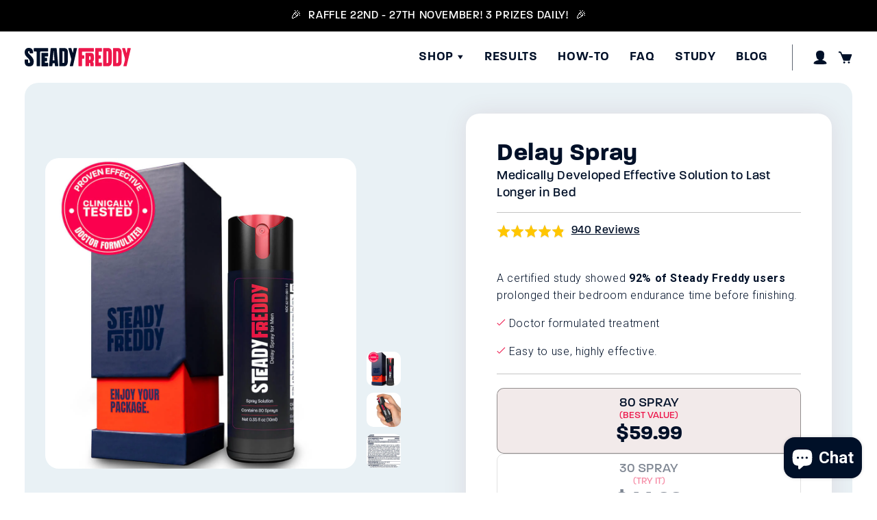

--- FILE ---
content_type: text/html; charset=utf-8
request_url: https://steadyfreddy.com/products/delay-spray
body_size: 59696
content:
<!DOCTYPE html>
<html lang="en">
  <head>
<link rel='preconnect dns-prefetch' href='https://api.config-security.com/' crossorigin />
<link rel='preconnect dns-prefetch' href='https://conf.config-security.com/' crossorigin />
<link rel='preconnect dns-prefetch' href='https://whale.camera/' crossorigin />
<script>
/* >> TriplePixel :: start*/
window.TriplePixelData={TripleName:"steady-freddy-us.myshopify.com",ver:"2.12",plat:"SHOPIFY",isHeadless:false},function(W,H,A,L,E,_,B,N){function O(U,T,P,H,R){void 0===R&&(R=!1),H=new XMLHttpRequest,P?(H.open("POST",U,!0),H.setRequestHeader("Content-Type","text/plain")):H.open("GET",U,!0),H.send(JSON.stringify(P||{})),H.onreadystatechange=function(){4===H.readyState&&200===H.status?(R=H.responseText,U.includes(".txt")?eval(R):P||(N[B]=R)):(299<H.status||H.status<200)&&T&&!R&&(R=!0,O(U,T-1,P))}}if(N=window,!N[H+"sn"]){N[H+"sn"]=1,L=function(){return Date.now().toString(36)+"_"+Math.random().toString(36)};try{A.setItem(H,1+(0|A.getItem(H)||0)),(E=JSON.parse(A.getItem(H+"U")||"[]")).push({u:location.href,r:document.referrer,t:Date.now(),id:L()}),A.setItem(H+"U",JSON.stringify(E))}catch(e){}var i,m,p;A.getItem('"!nC`')||(_=A,A=N,A[H]||(E=A[H]=function(t,e,a){return void 0===a&&(a=[]),"State"==t?E.s:(W=L(),(E._q=E._q||[]).push([W,t,e].concat(a)),W)},E.s="Installed",E._q=[],E.ch=W,B="configSecurityConfModel",N[B]=1,O("https://conf.config-security.com/model",5),i=L(),m=A[atob("c2NyZWVu")],_.setItem("di_pmt_wt",i),p={id:i,action:"profile",avatar:_.getItem("auth-security_rand_salt_"),time:m[atob("d2lkdGg=")]+":"+m[atob("aGVpZ2h0")],host:A.TriplePixelData.TripleName,plat:A.TriplePixelData.plat,url:window.location.href,ref:document.referrer,ver:A.TriplePixelData.ver},O("https://api.config-security.com/event",5,p),O("https://whale.camera/live/dot.txt",5)))}}("","TriplePixel",localStorage);
/* << TriplePixel :: end*/
</script>

<script type="text/javascript">
    (function(c,l,a,r,i,t,y){
        c[a]=c[a]||function(){(c[a].q=c[a].q||[]).push(arguments)};
        t=l.createElement(r);t.async=1;t.src="https://www.clarity.ms/tag/"+i;
        y=l.getElementsByTagName(r)[0];y.parentNode.insertBefore(t,y);
    })(window, document, "clarity", "script", "p7kk5r8qu5");
</script>

    <meta charset="utf-8">
    <meta name="viewport" content="width=device-width,initial-scale=1">

    

    
      <link rel="alternate" href="https://steadyfreddy.com/products/delay-spray" hreflang="x-default">
      <link rel="alternate" href="https://steadyfreddy.com/products/delay-spray" hreflang="en-US">
      <link rel="alternate" href="https://au.steadyfreddy.com/products/delay-spray" hreflang="en-AU">
    

    <link rel="preconnect" href="https://cdn.shopifycloud.com" crossorigin>
    <link rel="preconnect" href="https://fonts.shopifycdn.com" crossorigin>
    <link rel="preconnect" href="https://cdn.shopify.com" crossorigin>

    <link href="https://monorail-edge.shopifysvc.com" rel="dns-prefetch">

    
      <link rel="canonical" href="https://steadyfreddy.com/products/delay-spray">
    

    
      <link rel="shortcut icon" href="//steadyfreddy.com/cdn/shop/files/Steady-Freddy-favicon_ee856f3a-0ee0-47ec-b95e-849cb3c4441f.jpg?v=1652982558" type="image/png">
    

    
    <title>
      Steady Freddy Delay Spray for Men - Last Longer in Bed
      
      
      
    </title>

    





  
  
  
  
  




<meta name="description" content="Last longer in bed with Steady Freddy desensitizing spray, manage your climax control. Steady Freddy is a doctor-formulated delay spray for men, proven effective in treating premature ejaculation. Apply the lidocaine spray to the head and shaft of the penis 10 minutes before sexual activity to enjoy lasting longer in bed." />
<meta property="og:url" content="https://steadyfreddy.com/products/delay-spray">
<meta property="og:site_name" content="Steady Freddy">
<meta property="og:type" content="product">
<meta property="og:title" content="Delay Spray">
<meta property="og:description" content="Last longer in bed with Steady Freddy desensitizing spray, manage your climax control. Steady Freddy is a doctor-formulated delay spray for men, proven effective in treating premature ejaculation. Apply the lidocaine spray to the head and shaft of the penis 10 minutes before sexual activity to enjoy lasting longer in bed.">
<meta property="og:image" content="http://steadyfreddy.com/cdn/shop/files/delay-spray-us-badge-v3.jpg?v=1712643251&width=1024">
<meta property="og:image:secure_url" content="https://steadyfreddy.com/cdn/shop/files/delay-spray-us-badge-v3.jpg?v=1712643251&width=1024">
<meta property="og:price:amount" content="44.99">
<meta property="og:price:currency" content="USD">

<meta name="twitter:title" content="Delay Spray">
<meta name="twitter:description" content="Last longer in bed with Steady Freddy desensitizing spray, manage your climax control. Steady Freddy is a doctor-formulated delay spray for men, proven effective in treating premature ejaculation. Apply the lidocaine spray to the head and shaft of the penis 10 minutes before sexual activity to enjoy lasting longer in bed.">
<meta name="twitter:card" content="summary_large_image">
<meta name="twitter:image" content="https://steadyfreddy.com/cdn/shop/files/delay-spray-us-badge-v3.jpg?v=1712643251&width=1024">
<meta name="twitter:image:width" content="480">
<meta name="twitter:image:height" content="480">


    

    

    <script>(function(w,d,s,l,i){w[l]=w[l]||[];w[l].push({'gtm.start':
      new Date().getTime(),event:'gtm.js'});var f=d.getElementsByTagName(s)[0],
      j=d.createElement(s),dl=l!='dataLayer'?'&l='+l:'';j.async=true;j.src=
      'https://www.googletagmanager.com/gtm.js?id='+i+dl;f.parentNode.insertBefore(j,f);
      })(window,document,'script','dataLayer','GTM-TNGFBDD');</script>


    <script src="https://unpkg.com/shopify-google-analytics-helper" defer></script>
    <script>
      document.addEventListener("DOMContentLoaded", () => {
        window.ShopifyGAHelper = shopifyGoogleAnalyticsHelper({
          currencyCode: "USD",
          storefrontToken: "41b212611579c22997794f593794576f",
          storeUrl: "steady-freddy-us.myshopify.com",
        });
      });
    </script>

    <script>
      window.theme = {
        features: {
          cartDrawerAutoExpand: false
        },
        polls: {
          domain: 'steadyfreddy.com',
          apiUrl: 'https://remix-polls-app.vercel.app/api/polls'
        },
        templates: {
          icons: {
            freddy: '<svg class="icon icon--freddy" fill="none" viewBox="0 0 22 19"><path fill="currentColor" d="M22 10.6L19.8 6c-.1-.2-.3-.4-.6-.4L15.6 5 11 4.3l3.5.2L11.8 2l-.5-.3L6.7.3s-.2 0-.3.2l.7 1.8 3 1.9L.5 0 .2.1 0 1.4l.1.6 4.4 4.7c.1.2.3.3.5.3l4.7.7s.2 0 .1.1l-.8 5-4 1L18.5 19l-1.4-2.7a.9.9 0 00-.5-.4l-1.5-.5 4.4-.9c.2 0 .4-.1.5-.3l2-3v-.6zm-5.2-1.5c0 .6-.7 1-1.3 1-.7-.1-1.2-.7-1-1.3 0-.7.6-1 1.3-1 .7 0 1.1.7 1 1.3z"/></svg>',
            minus: '<svg class="icon icon--minus" fill="none" viewBox="0 0 16 2"><path stroke="currentColor" stroke-width="1.5" d="M.039 1.052h15"/></svg>',
            plus: '<svg class="icon icon--plus" fill="none" viewBox="0 0 18 18"><path stroke="currentColor" stroke-width="1.5" d="M9.552.602v17.25M.727 8.796h16.81"/></svg>',
            close: '<svg class="icon icon--close" fill="none" viewBox="0 0 22 22"><rect width="29.5" height="1.6" x="1.2" fill="currentColor" rx=".8" transform="rotate(45 1.2 0)"/><rect width="29.5" height="1.6" y="20.8" fill="currentColor" rx=".8" transform="rotate(-45 0 20.8)"/></svg>'
          }
        },
        strings: {
          addToCart: "Add to Cart",
          soldOut: "Sold Out",
          unavailable: "Unavailable",
          averageRating: "Average Rating"
        },
        moneyFormat: "${{amount}}"
      }
    </script>

    <link rel="preload" href="https://fonts.googleapis.com/css2?family=Roboto:ital,wght@0,100;0,300;0,400;0,500;0,700;1,100;1,300;1,400;1,500;1,700&display=swap" as="style" onload="this.onload=null;this.rel='stylesheet'">
    <link rel="preload" href="https://use.typekit.net/kdo2vpk.css" as="style" onload="this.onload=null;this.rel='stylesheet'">

    <style>
      :root {
        --color-brand-primary: #ED174B;
        --color-brand-secondary: #001028;
        --color-text-base: #001028;
        --color-links: #ED174B;
      }
    </style>

    <style>
  body,html{margin:0}*,::after,::before{-webkit-box-sizing:border-box;box-sizing:border-box}[role=button],a,button,input,label,select,textarea{-ms-touch-action:manipulation;touch-action:manipulation}.block{display:block}.inline-block{display:inline-block}.rel{position:relative}.abs{position:absolute}.fix{position:fixed}.fill,.top{top:0}.bottom,.fill{bottom:0}.fill,.left{left:0}.fill,.right{right:0}.x{width:100%}.y{height:100%}.f{display:-webkit-box;display:-ms-flexbox;display:flex}.if{display:-webkit-inline-box;display:-ms-inline-flexbox;display:inline-flex}.fw{-ms-flex-wrap:wrap;flex-wrap:wrap}.fdc{-webkit-box-orient:vertical;-webkit-box-direction:normal;-ms-flex-direction:column;flex-direction:column}.fdr{-webkit-box-orient:horizontal;-webkit-box-direction:normal;-ms-flex-direction:row;flex-direction:row}.ais{-webkit-box-align:start;-ms-flex-align:start;align-items:flex-start}.aie{-webkit-box-align:end;-ms-flex-align:end;align-items:flex-end}.aic{-webkit-box-align:center;-ms-flex-align:center;align-items:center}.aib{-webkit-box-align:baseline;-ms-flex-align:baseline;align-items:baseline}.jcs{-webkit-box-pack:start;-ms-flex-pack:start;justify-content:flex-start}.jce{-webkit-box-pack:end;-ms-flex-pack:end;justify-content:flex-end}.jcc{-webkit-box-pack:center;-ms-flex-pack:center;justify-content:center}.jcb{-webkit-box-pack:justify;-ms-flex-pack:justify;justify-content:space-between}.jca{-ms-flex-pack:distribute;justify-content:space-around}.fa{-webkit-box-flex:1;-ms-flex:1 1 auto;flex:1 1 auto;min-width:0;min-height:0}.al{text-align:left}.ac{text-align:center}.ar{text-align:right}.aj{text-align:justify}.ma,.mxa{margin-left:auto}.ma,.mxa{margin-right:auto}.ma,.mya{margin-top:auto}.ma,.mya{margin-bottom:auto}.p0,.pt0,.py0{padding-top:0}.p0,.pb0,.py0{padding-bottom:0}.p0,.pl0,.px0{padding-left:0}.p0,.pr0,.px0{padding-right:0}.m0,.mt0,.my0{margin-top:0}.m0,.mb0,.my0{margin-bottom:0}.m0,.ml0,.mx0{margin-left:0}.m0,.mr0,.mx0{margin-right:0}.m025,.mt025,.my025{margin-top:.25em}.m025,.mb025,.my025{margin-bottom:.25em}.m025,.ml025,.mx025{margin-left:.25em}.m025,.mr025,.mx025{margin-right:.25em}.p025,.pt025,.py025{padding-top:.25em}.p025,.pb025,.py025{padding-bottom:.25em}.p025,.pl025,.px025{padding-left:.25em}.p025,.pr025,.px025{padding-right:.25em}.m05,.mt05,.my05{margin-top:.5em}.m05,.mb05,.my05{margin-bottom:.5em}.m05,.ml05,.mx05{margin-left:.5em}.m05,.mr05,.mx05{margin-right:.5em}.p05,.pt05,.py05{padding-top:.5em}.p05,.pb05,.py05{padding-bottom:.5em}.p05,.pl05,.px05{padding-left:.5em}.p05,.pr05,.px05{padding-right:.5em}.m075,.mt075,.my075{margin-top:.75em}.m075,.mb075,.my075{margin-bottom:.75em}.m075,.ml075,.mx075{margin-left:.75em}.m075,.mr075,.mx075{margin-right:.75em}.p075,.pt075,.py075{padding-top:.75em}.p075,.pb075,.py075{padding-bottom:.75em}.p075,.pl075,.px075{padding-left:.75em}.p075,.pr075,.px075{padding-right:.75em}.m1,.mt1,.my1{margin-top:1em}.m1,.mb1,.my1{margin-bottom:1em}.m1,.ml1,.mx1{margin-left:1em}.m1,.mr1,.mx1{margin-right:1em}.p1,.pt1,.py1{padding-top:1em}.p1,.pb1,.py1{padding-bottom:1em}.p1,.pl1,.px1{padding-left:1em}.p1,.pr1,.px1{padding-right:1em}form{margin:0}input,select,textarea{display:inline-block;outline:0;border-radius:0;border:1px solid #000;position:relative;font-size:inherit;background-color:transparent}textarea{max-width:100%;overflow:auto;resize:vertical}.z0{z-index:0}.z1{z-index:100}.z2{z-index:200}.z3{z-index:300}.z4{z-index:400}.z5{z-index:500}.z6{z-index:600}.z7{z-index:700}.z8{z-index:800}.z9{z-index:900}.z10{z-index:1000}:root{--ease:ease-in-out;--cubic:cubic-bezier(0.12, 0.67, 0.53, 1);--slow:0.6s;--normal:0.4s;--fast:0.2s;--width:100vh}:root{--black:#000000;--white:#ffffff;--blue:#e9f1f5;--yellow:#f8f7f3;--pink:#f2eaeb;--gray:#9ba4b1;--color-text-gray:var(--gray);--color-border:#c4c4c4;--color-border-alpha:rgba(196, 196, 196, 0.6);--color-border-500:#5e6672;--color-background-secondary:var(--color-brand-secondary);--color-background-white:var(--white);--color-background-blue:var(--blue);--color-background-yellow:var(--yellow);--color-background-pink:var(--pink);--color-background-gray:var(--gray);--dark-blue:#c3d5e0;--dark-yellow:#f2edec;--dark-background-blue:var(--dark-blue);--dark-background-yellow:var(--dark-yellow);--light-gray:#f4f5f5;--light-blue:#c3d5e0;--light-brand-secondary:#5b6a7d;--light-color-text-gray:var(--light-gray);--light-color-text-blue:var(--light-blue);--light-background-blue:var(--light-blue);--light-background-brand-secondary:var(--light-brand-secondary)}.c-brand-primary{color:var(--color-brand-primary)}.bg-brand-primary{background-color:var(--color-brand-primary)}.c-brand-secondary{color:var(--color-brand-secondary)}.bg-brand-secondary{background-color:var(--color-brand-secondary)}.c-white{color:#fff;color:var(--white)}.bg-white{background-color:#fff;background-color:var(--white)}.c-black{color:#000;color:var(--black)}.bg-black{background-color:#000;background-color:var(--black)}.c-blue{color:#e9f1f5;color:var(--blue)}.bg-blue{background-color:#e9f1f5;background-color:var(--blue)}.c-yellow{color:#f8f7f3;color:var(--yellow)}.bg-yellow{background-color:#f8f7f3;background-color:var(--yellow)}.c-gray{color:#9ba4b1;color:var(--gray)}.bg-gray{background-color:#9ba4b1;background-color:var(--gray)}.c-light-gray{color:#f4f5f5;color:var(--light-gray)}.bg-light-gray{background-color:#f4f5f5;background-color:var(--light-gray)}:root{--font-body-family:"Roboto",-apple-system,system-ui,-apple-system,Segoe UI,Roboto,Ubuntu,Cantarell,Noto Sans,sans-serif,BlinkMacSystemFont,"Helvetica Neue",Arial,sans-serif;--font-heading-family:"paralucent",-apple-system,system-ui,-apple-system,Segoe UI,Roboto,Ubuntu,Cantarell,Noto Sans,sans-serif,BlinkMacSystemFont,"Helvetica Neue",Arial,sans-serif;--font-body-weight:300;--font-medium-weight:500;--font-heading-weight:700}body{color:var(--color-text-base);font-family:Roboto,-apple-system,system-ui,-apple-system,Segoe UI,Roboto,Ubuntu,Cantarell,Noto Sans,sans-serif,BlinkMacSystemFont,"Helvetica Neue",Arial,sans-serif;font-family:var(--font-body-family);font-size:100%;line-height:1.7;letter-spacing:.04em;font-weight:300;font-weight:var(--font-body-weight);-webkit-font-smoothing:antialiased}h1,h2,h3,h4,h5,h6{font-family:paralucent,-apple-system,system-ui,-apple-system,Segoe UI,Roboto,Ubuntu,Cantarell,Noto Sans,sans-serif,BlinkMacSystemFont,"Helvetica Neue",Arial,sans-serif;font-family:var(--font-heading-family);font-weight:700;font-weight:var(--font-heading-weight)}.h0{font-size:calc((54 / 16) * 1rem)}.h1,.s1,h1{font-size:calc((36 / 16) * 1rem)}.h1,h1{line-height:1.1}.h2,.s2,h2{font-size:calc((26 / 16) * 1rem)}.h2,h2{line-height:1.2}.h3,.s3,h3{font-size:calc((22 / 16) * 1rem)}.h3,h3{line-height:1.3}.h4,.s4,h4{font-size:calc((18 / 16) * 1rem)}.h4,h4{line-height:1.4}.h5,.s5,h5{font-size:calc((16 / 16) * 1rem)}.h5,h5{line-height:1.5}.h6,.s6,h6{font-size:calc((14 / 16) * 1rem)}.h6,h6{line-height:1.5}.p,.s0,p{font-size:1rem}.p,p{line-height:1.6}.small,small{font-size:calc((12 / 16) * 1rem)}.xsmall{font-size:calc((10 / 16) * 1rem)}blockquote{text-align:center;color:#e9f1f5;color:var(--blue);padding:10px;margin:0}blockquote p{font-family:freight-display-pro,serif;font-size:26px;line-height:1.4}@media (min-width:768px){blockquote p{font-size:36px;line-height:1.3}}a{color:inherit;text-decoration:none}hr{display:block;border:0;margin:0;height:1px;width:100%;background-color:currentColor;color:inherit}.b,strong{font-weight:700}.i,em{font-style:italic}.rte p:first-child{margin-top:0}.rte p:last-child{margin-bottom:0}.rte a:not(.button){color:var(--color-links);text-decoration:none}.rte a:not(.button):hover{text-decoration:underline}.caps{text-transform:uppercase}.no-caps{text-transform:none}.no-under{text-decoration:none}.light{font-weight:300}.book,.medium,.regular{font-weight:400}.medium{font-weight:500}.semi{font-weight:600}.bold{font-weight:700}.track{letter-spacing:.1em}.track--wide{letter-spacing:.3em}.heading-family{font-family:paralucent,-apple-system,system-ui,-apple-system,Segoe UI,Roboto,Ubuntu,Cantarell,Noto Sans,sans-serif,BlinkMacSystemFont,"Helvetica Neue",Arial,sans-serif;font-family:var(--font-heading-family)}.body-family{font-family:Roboto,-apple-system,system-ui,-apple-system,Segoe UI,Roboto,Ubuntu,Cantarell,Noto Sans,sans-serif,BlinkMacSystemFont,"Helvetica Neue",Arial,sans-serif;font-family:var(--font-body-family)}.underline{position:relative;overflow:hidden}.underline:after{content:"";-webkit-transition:all .25s;transition:all .25s;position:absolute;bottom:0;left:0;width:100%;height:1px;border-bottom:1px solid var(--orange)}.underline--black:after{bottom:4px;border-bottom-color:#000;border-bottom-color:var(--black)}.underline--white:after{bottom:-2px;border-bottom-color:#fff;border-bottom-width:2px}.underline--white:hover:after{-webkit-transform:translateY(4px);transform:translateY(4px)}.underline:hover:after{-webkit-transform:translateY(4px);transform:translateY(4px)}.link--hover{-webkit-transition:all .2s cubic-bezier(.12, .67, .53, 1);transition:all .2s cubic-bezier(.12, .67, .53, 1);-webkit-transition:all var(--fast) var(--cubic);transition:all var(--fast) var(--cubic)}.link--hover:hover{opacity:.75}.heading{font-family:paralucent,-apple-system,system-ui,-apple-system,Segoe UI,Roboto,Ubuntu,Cantarell,Noto Sans,sans-serif,BlinkMacSystemFont,"Helvetica Neue",Arial,sans-serif;font-family:var(--font-heading-family);font-size:5rem;line-height:.75;text-transform:uppercase}.heading--primary{color:var(--color-brand-primary)}@media (min-width:1024px){.heading{font-size:6.25rem}}@media (min-width:1280px){.heading{font-size:8rem}}@media (min-width:1440px){.heading{font-size:10.25rem}}select{-moz-appearance:none;-webkit-appearance:none;appearance:none}select{background-repeat:no-repeat;background-position-x:94%;background-position-y:12px;background-image:url("data:image/svg+xml,%3Csvg xmlns=%27http://www.w3.org/2000/svg%27 width=%2710%27 height=%2710%27 fill=%27none%27 viewBox=%270 0 14 14%27%3E%3Cpath fill=%27%23000%27 d=%27m6.77832 13.5564 5.33138-8.22504H1.44696l5.33136 8.22504Z%27/%3E%3C/svg%3E")}body{background-color:#fff;overflow-x:hidden}html{scroll-behavior:smooth}.site-nav__item:not(:last-child){margin-right:30px}.site-nav__item[data-has-dropdown]>a{display:-webkit-box;display:-ms-flexbox;display:flex;-webkit-box-align:center;-ms-flex-align:center;align-items:center}.site-nav__item[data-has-dropdown] .icon{-webkit-transition:-webkit-transform .2s ease-in-out;transition:-webkit-transform .2s ease-in-out;transition:transform .2s ease-in-out;transition:transform .2s ease-in-out,-webkit-transform .2s ease-in-out;-webkit-transition:-webkit-transform var(--fast) var(--ease);transition:-webkit-transform var(--fast) var(--ease);transition:transform var(--fast) var(--ease);transition:transform var(--fast) var(--ease),-webkit-transform var(--fast) var(--ease);margin-left:5px;margin-top:-3px}.site-nav__item.is-open>a .icon{-webkit-transform:rotate(180deg);transform:rotate(180deg);margin-top:3px}.site-logo{display:block;max-width:140px;font-size:0}.site-logo svg{width:100%;height:auto}@media (min-width:768px){.site-logo{max-width:155px}}pre{background:#f8f7f3;background:var(--yellow);color:#000;color:var(--black);font-size:1rem;padding:1em 1.5em}.link{text-decoration:none}.link:not(.link--unstyle){font-family:paralucent,-apple-system,system-ui,-apple-system,Segoe UI,Roboto,Ubuntu,Cantarell,Noto Sans,sans-serif,BlinkMacSystemFont,"Helvetica Neue",Arial,sans-serif;font-family:var(--font-heading-family);font-weight:700;font-weight:var(--font-heading-weight);font-size:1rem;text-transform:uppercase;color:var(--color-brand-secondary)}.link:hover{text-decoration:underline}:root{--header-height-mobile:59px;--header-height-desktop:75px;--announcement-height-mobile:calc(46px * var(--announcement));--announcement-height-desktop:calc(46px * var(--announcement))}.header__inner{height:59px;height:var(--header-height-mobile)}.header__inner.has-background{background-color:#e9f1f5;background-color:var(--color-background-blue);-webkit-transition:background-color .2s ease-in-out;transition:background-color .2s ease-in-out;-webkit-transition:background-color var(--fast) var(--ease);transition:background-color var(--fast) var(--ease)}.menu-open .header__inner.has-background{background-color:#fff;background-color:var(--color-background-white)}.header__spacer{height:59px;height:var(--header-height-mobile)}.header .site-logo{-webkit-transition:opacity .2s ease-in-out;transition:opacity .2s ease-in-out;-webkit-transition:opacity var(--fast) var(--ease);transition:opacity var(--fast) var(--ease)}.menu-open .header .site-logo{opacity:0}.header .site-logo .icon--logo #logo-change{fill:var(--color-brand-secondary)}.header.announcement{-webkit-transition:-webkit-transform .2s ease-in-out;transition:-webkit-transform .2s ease-in-out;transition:transform .2s ease-in-out;transition:transform .2s ease-in-out,-webkit-transform .2s ease-in-out;will-change:transform}.header.announcement.announcement-remove{-webkit-transform:translateY(calc(-1 * calc(46px * var(--announcement))));transform:translateY(calc(-1 * calc(46px * var(--announcement))));-webkit-transform:translateY(calc(-1 * var(--announcement-height-mobile)));transform:translateY(calc(-1 * var(--announcement-height-mobile)))}.header.announcement+.header__spacer{height:calc(calc(46px * var(--announcement)) + 59px);height:calc(var(--announcement-height-mobile) + var(--header-height-mobile))}.header .announcement__inner{font-size:.75rem;line-height:1;height:calc(46px * var(--announcement));height:var(--announcement-height-mobile);-ms-overflow-style:none;scrollbar-width:none}.header .announcement__inner::-webkit-scrollbar{display:none}.header .announcement__inner span{font-size:1rem}.header .announcement__inner span:first-child{margin-right:10px}.header .announcement__inner span:last-child{margin-left:10px}.header__shop{-webkit-transition:opacity .2s ease-in-out;transition:opacity .2s ease-in-out;-webkit-transition:opacity var(--fast) var(--ease);transition:opacity var(--fast) var(--ease)}.menu-open .header__shop{opacity:0}.header__actions>a+a{margin-left:17px}.header__icon{font-size:0}.header__hamburger .hamburger{position:relative;width:30px;height:30px}.header__hamburger .hamburger span{position:absolute;display:block;width:100%;height:2px;background-color:currentColor;-webkit-transition:.2s cubic-bezier(.12, .67, .53, 1);transition:.2s cubic-bezier(.12, .67, .53, 1);-webkit-transition:var(--fast) var(--cubic);transition:var(--fast) var(--cubic)}.header__hamburger .hamburger span:nth-child(1){top:10px}.header__hamburger .hamburger span:nth-child(2){top:18px}.menu-open .header__hamburger .hamburger span:nth-child(1){top:14px;-webkit-transform:rotate(45deg);transform:rotate(45deg)}.menu-open .header__hamburger .hamburger span:nth-child(2){top:14px;-webkit-transform:rotate(-45deg);transform:rotate(-45deg)}.header .mobile-nav{display:none;visibility:hidden}.header__dropdown{pointer-events:none;opacity:0;width:-webkit-max-content;width:-moz-max-content;width:max-content;max-height:calc(100vh - 160px);-webkit-box-shadow:0 0 34px rgba(125,49,71,.11);box-shadow:0 0 34px rgba(125,49,71,.11);border-radius:20px;overflow:hidden;-webkit-transition:opacity .2s cubic-bezier(.12, .67, .53, 1);transition:opacity .2s cubic-bezier(.12, .67, .53, 1);-webkit-transition:opacity var(--fast) var(--cubic);transition:opacity var(--fast) var(--cubic)}.is-open .header__dropdown{pointer-events:all;opacity:1}.header__dropdown--shop{top:calc(100% + 20px);right:20px;width:491px}.header__dropdown-scroller{max-height:calc(100vh - 240px);overflow:auto}.header__dropdown-block{padding-top:40px;background-color:#fff;background-color:var(--color-background-white)}.header__dropdown-block:first-child{background-color:#e9f1f5;background-color:var(--color-background-blue)}.multiple .header__dropdown-block:first-child .header__dropdown-item:last-child{border:0}.header__dropdown-heading{padding:0 15px}.header__dropdown-item{padding:15px 15px;border-bottom:1px solid rgba(196,196,196,.6);border-bottom:1px solid var(--color-border-alpha);background-color:#fff;background-color:var(--color-background-white)}.header__dropdown-item:nth-child(1),.header__dropdown-item:nth-child(2){background-color:#e9f1f5;background-color:var(--color-background-blue)}.header__dropdown-item:nth-child(2){border:0}.multiple .header__dropdown-item:nth-child(1),.multiple .header__dropdown-item:nth-child(2){background-color:transparent}.multiple .header__dropdown-item:nth-child(2){border-bottom:1px solid rgba(196,196,196,.6);border-bottom:1px solid var(--color-border-alpha)}.header__dropdown-item-image{-ms-flex-negative:0;flex-shrink:0;width:85px;border-radius:10px;overflow:hidden}.header__dropdown-item .button{-ms-flex-negative:0;flex-shrink:0}.header__dropdown-all{line-height:1;padding:30px 15px;background-color:#fff;background-color:var(--color-background-white)}.header__dropdown-all .icon{margin-left:5px;-webkit-transform:rotate(270deg);transform:rotate(270deg)}.header__cart-count{display:-webkit-box;display:-ms-flexbox;display:flex;-webkit-box-align:center;-ms-flex-align:center;align-items:center;-webkit-box-pack:center;-ms-flex-pack:center;justify-content:center;width:19px;height:19px;background-color:var(--color-brand-primary);color:#fff;color:var(--white);top:-10px;right:-10px;border-radius:20px}@media (min-width:768px){.header.announcement.announcement-remove{-webkit-transform:translateY(calc(-1 * calc(46px * var(--announcement))));transform:translateY(calc(-1 * calc(46px * var(--announcement))));-webkit-transform:translateY(calc(-1 * var(--announcement-height-desktop)));transform:translateY(calc(-1 * var(--announcement-height-desktop)))}.header.announcement+.header__spacer{height:calc(calc(46px * var(--announcement)) + 75px);height:calc(var(--announcement-height-desktop) + var(--header-height-desktop))}.header .announcement__inner{font-size:.875rem;height:calc(46px * var(--announcement));height:var(--announcement-height-desktop)}.header__inner{height:75px;height:var(--header-height-desktop)}.header__inner.has-background{background-color:transparent}.header__spacer{height:75px;height:var(--header-height-desktop)}}@media (min-width:1024px){.header .announcement__inner{font-size:1rem}}@media (min-width:1280px){.header__actions{height:38px;padding-left:30px;margin-left:35px;border-left:1px solid #5e6672;border-left:1px solid var(--color-border-500)}}ol,ul{list-style:none;padding:0;margin:0}ol.list,ul.list{padding-left:2em}ol.list{list-style:decimal}ul.list{list-style:disc}form{margin:0}input,select,textarea{display:block;outline:0;border-radius:0;border:0;position:relative;font-family:inherit;font-weight:inherit;font-size:1rem;background-color:#fff;background-color:var(--color-background-white);padding:10px 28px;color:var(--color-brand-secondary)}input:focus,select:focus,textarea:focus{border-color:var(--color-brand-secondary) )}input::-webkit-input-placeholder,select::-webkit-input-placeholder,textarea::-webkit-input-placeholder{color:var(--color-brand-secondary)}input:-webkit-autofill,select:-webkit-autofill,textarea:-webkit-autofill{-webkit-box-shadow:0 0 0 30px #fff inset}textarea{max-width:100%;overflow:auto;resize:vertical;min-height:55px;padding-top:.5em}.select-wrapper{display:block;position:relative}.select-wrapper select{-webkit-appearance:none;-moz-appearance:none;appearance:none;padding-right:50px;width:100%;border:1px solid #000;border:1px solid var(--black)}.outer{padding-left:20px;padding-right:20px}@media (min-width:1024px){.outer{padding-left:36px;padding-right:36px}}.container--xs{max-width:640px}.container--s{max-width:768px}.container--m{max-width:1024px}.container--l{max-width:1280px}.container--xl{max-width:1440px}.hide{display:none!important}@media (max-width:767px){.s--hide{display:none!important}}@media (max-width:1023px){.m--hide{display:none!important}}@media (max-width:1279px){.l--hide{display:none!important}}@media (min-width:768px){.s-up--hide{display:none!important}}@media (min-width:1024px){.m-up--hide{display:none!important}}@media (min-width:1280px){.l-up--hide{display:none!important}}.vw{width:100vh;width:var(--width)}.vw50{width:500vw}.vh{height:100vh}.vh50{height:50vh}.overflow-scroll,.overflow-y-scroll{overflow-y:scroll}.overflow-scroll,.overflow-x-scroll{overflow-x:scroll}.overflow-hidden,.overflow-y-hidden{overflow-y:hidden}.overflow-hidden,.overflow-x-hidden{overflow-x:hidden}.overflow-visible,.overflow-y-visible{overflow-y:visible}.overflow-visible,.overflow-x-visible{overflow-x:visible}.line-height-none{line-height:1}.section-hero{background-color:#e9f1f5;background-color:var(--color-background-blue)}.section-hero__inner{display:-webkit-box;display:-ms-flexbox;display:flex;-webkit-box-orient:vertical;-webkit-box-direction:normal;-ms-flex-direction:column;flex-direction:column;-ms-flex-pack:distribute;justify-content:space-around;min-height:calc(100vh - calc(59px + calc(46px * var(--announcement))));min-height:calc(100vh - calc(var(--header-height-mobile) + var(--announcement-height-mobile)));padding-top:40px;padding-bottom:80px}.section-hero__content{width:100%;max-width:680px;z-index:2;text-align:center;display:-webkit-box;display:-ms-flexbox;display:flex;-webkit-box-orient:vertical;-webkit-box-direction:normal;-ms-flex-direction:column;flex-direction:column;-webkit-box-pack:center;-ms-flex-pack:center;justify-content:center;-webkit-box-align:center;-ms-flex-align:center;align-items:center;margin-bottom:25px}.section-hero__span{font-size:1.25rem;line-height:1;margin-bottom:10px}.section-hero__title{font-size:2.125rem;max-width:8em;margin:0 auto;line-height:.85}.section-hero__p{font-size:1.25rem;max-width:14em;line-height:1.3}.section-hero__image-wrapper{--height:360px;border-radius:20px;width:100%;max-width:510px;height:var(--height);margin-top:var(--margin-top);margin-left:auto;margin-right:auto}.section-hero__buttons{-webkit-box-orient:vertical;-webkit-box-direction:normal;-ms-flex-direction:column;flex-direction:column;-webkit-box-align:center;-ms-flex-align:center;align-items:center;margin-top:30px}.section-hero__buttons>:not(:last-child){margin-bottom:10px}.section-hero__buttons a,.section-hero__buttons button{width:100%;-webkit-box-pack:center;-ms-flex-pack:center;justify-content:center;text-align:center;max-width:375px}.section-hero__scroll-down .icon{width:14px;height:14px;pointer-events:none}@media (min-width:768px){.section-hero{background-color:transparent}.section-hero__wrapper{border-radius:20px;background-color:#e9f1f5;background-color:var(--color-background-blue);overflow:hidden}.section-hero__inner{min-height:calc(100vh - calc(75px + calc(46px * var(--announcement)) + 36px));min-height:calc(100vh - calc(var(--header-height-desktop) + var(--announcement-height-desktop) + 36px));-webkit-box-orient:horizontal;-webkit-box-direction:normal;-ms-flex-direction:row;flex-direction:row;-webkit-box-align:center;-ms-flex-align:center;align-items:center;padding:20px}.section-hero__content{width:auto;max-width:none;-webkit-box-flex:0;-ms-flex:0 0 50%;flex:0 0 50%;display:block;text-align:left;-webkit-box-align:start;-ms-flex-align:start;align-items:flex-start;margin-bottom:0}.section-hero__span{font-size:2rem}.section-hero__title{font-size:3.375rem;margin:0;line-height:.7}.section-hero__p{font-size:1.375rem;max-width:20em}.section-hero__buttons{margin-top:60px;-webkit-box-align:start;-ms-flex-align:start;align-items:flex-start}.section-hero__buttons a,.section-hero__buttons button{width:auto;max-width:none}.section-hero__image{-webkit-box-flex:0;-ms-flex:0 1 calc(50% - 40px);flex:0 1 calc(50% - 40px);display:-webkit-box;display:-ms-flexbox;display:flex;-webkit-box-pack:end;-ms-flex-pack:end;justify-content:flex-end;margin-left:40px;position:relative}.section-hero__image-wrapper{--height:460px;margin:0}.section-hero__image--parallax{top:50%;-webkit-transform:translateY(-50%);transform:translateY(-50%);left:0;left:var(--image-offset,0)}}@media (min-width:768px) and (max-width:1023px){.section-hero__image--parallax{max-width:150px!important}}@media (min-width:1024px){.section-hero__inner{padding:20px 36px}.section-hero__title{font-size:4.625rem}.section-hero__buttons{-webkit-box-orient:horizontal;-webkit-box-direction:normal;-ms-flex-direction:row;flex-direction:row;-webkit-box-pack:start;-ms-flex-pack:start;justify-content:flex-start;-webkit-box-align:center;-ms-flex-align:center;align-items:center}.section-hero__buttons>:not(:last-child){margin-bottom:0;margin-right:20px}}@media (min-width:1280px){.section-hero__buttons{margin-top:120px}}.button,button,input[type=button]{font-family:paralucent,-apple-system,system-ui,-apple-system,Segoe UI,Roboto,Ubuntu,Cantarell,Noto Sans,sans-serif,BlinkMacSystemFont,"Helvetica Neue",Arial,sans-serif;font-family:var(--font-heading-family);font-weight:700;font-weight:var(--font-heading-weight);font-size:1rem;border:0;border-radius:0;display:-webkit-inline-box;display:-ms-inline-flexbox;display:inline-flex;-webkit-box-align:center;-ms-flex-align:center;align-items:center;height:44px;cursor:pointer;-webkit-appearance:none;background-color:transparent;color:#000;color:var(--black);padding:0 10px;-webkit-transition:.2s cubic-bezier(.12, .67, .53, 1);transition:.2s cubic-bezier(.12, .67, .53, 1);-webkit-transition:var(--fast) var(--cubic);transition:var(--fast) var(--cubic)}.button:disabled,button:disabled,input[type=button]:disabled{cursor:default;color:#fff;color:var(--white);background-color:#9ba4b1;background-color:var(--gray)}.button .icon--spin,button .icon--spin,input[type=button] .icon--spin{display:none}.button.loading .icon:not(.icon--spin),button.loading .icon:not(.icon--spin),input[type=button].loading .icon:not(.icon--spin){display:none}.button.loading .icon--spin,button.loading .icon--spin,input[type=button].loading .icon--spin{display:block}.button--style{border:2px solid;border-radius:100px;padding:0 28px}.button--style:disabled{border-color:#9ba4b1;border-color:var(--gray)}.button--medium{height:48px}.button--large{padding:0 32px}@media (min-width:768px){.button--large{height:56px}}.button--full{width:100%;-webkit-box-pack:center;-ms-flex-pack:center;justify-content:center}.button--primary{border-color:var(--color-brand-primary);color:#fff;color:var(--white);background-color:var(--color-brand-primary)}.button--primary:hover:not(.disable-hover):not(:disabled){color:var(--color-brand-primary);background-color:#fff;background-color:var(--white)}.button--primary-invert{border-color:var(--color-brand-primary);color:var(--color-brand-primary);background-color:transparent}.button--primary-invert:hover:not(.disable-hover):not(:disabled){color:#fff;color:var(--white);background-color:var(--color-brand-primary)}.button--secondary{border-color:var(--color-brand-secondary);color:#fff;color:var(--white);background-color:var(--color-brand-secondary)}.button--secondary:hover:not(.disable-hover):not(:disabled){color:var(--color-brand-secondary);background-color:#fff;background-color:var(--white)}.button--secondary-accent:hover:not(.disable-hover):not(:disabled){color:#fff;color:var(--white);background-color:var(--color-brand-primary);border-color:var(--color-brand-primary)}.button--secondary-invert{border-color:var(--color-brand-secondary);color:var(--color-brand-secondary);background-color:transparent}.button--secondary-invert:hover:not(.disable-hover):not(:disabled){color:#fff;color:var(--white);background-color:var(--color-brand-secondary)}.button--background{background-color:#fff;background-color:var(--white)}.button--icon .icon{margin-left:10px;margin-right:10px}.button--icon-symbol .icon{display:-webkit-box;display:-ms-flexbox;display:flex;-webkit-box-align:center;-ms-flex-align:center;align-items:center;-webkit-box-pack:center;-ms-flex-pack:center;justify-content:center;font-size:1.275rem}.button--icon-float{position:relative;padding-right:40px}.button--icon-float .icon{position:absolute;right:15px;margin:0}.button--icon-float.button--large{padding-right:45px}.button--icon-float.button--large .icon{right:20px}.button--reset{font-family:inherit;font-size:inherit;font-weight:inherit;padding:0;height:auto;text-transform:inherit}.button--shadow{background-color:#fff;background-color:var(--white);color:var(--color-brand-secondary);padding:0 20px;-webkit-box-shadow:0 0 34px rgba(125,49,71,.11);box-shadow:0 0 34px rgba(125,49,71,.11);border:2px solid #f2eaeb;border:2px solid var(--pink);border-radius:100px}.button--shadow.active,.button--shadow:hover{background-color:var(--color-brand-secondary);color:#fff;color:var(--white);border-color:var(--color-brand-secondary)}@media (min-width:768px){.button--shadow{font-size:calc((20 / 16) * 1rem)}}.icon{width:20px;height:20px}.icon-circle{width:34px;height:34px;border-radius:50%;border:1px solid}.icon-circle .icon{width:16px;height:16px}.icon--logo #logo-change{fill:#ffffff;fill:var(--white)}.icon--logo #logo-primary{fill:var(--color-brand-primary)}.icon--freddy{width:22px;height:22px}.icon--spin{width:24px;height:24px}.icon--lightning,.icon--lightning-border{width:32px;height:32px}.icon--options{width:32px;height:32px}.icon--triangle{width:10px;height:10px}.icon--payment{width:auto;height:16px}.page-header{padding-top:20px}.page-header__wrapper{border-radius:20px;overflow:hidden}.page-header__inner{padding:20px;min-height:300px}.page-header--small .page-header__inner{min-height:220px}.page-title{font-size:calc((60 / 16) * 1rem);line-height:1;margin:0}.page-title p{font-size:inherit;line-height:inherit;margin:0}.page-title--article{font-size:calc((36 / 16) * 1rem)}@media (max-width:767px){.page-header--sticky{padding-top:0}.page-header--sticky .outer{padding:0}.page-header--sticky .page-header__wrapper{border-radius:0}.page-header--sticky .page-header__inner{min-height:auto}.page-header--sticky .page-title{font-size:calc((34 / 16) * 1rem)}}@media (min-width:768px){.page-header{padding-top:0}.page-header__wrapper{background-repeat:no-repeat;background-position:bottom right;background-size:auto 80%}.page-header__inner{min-height:510px}.page-title--article{max-width:14em}}@media (min-width:1024px){.page-header__wrapper{background-size:auto 100%}.page-header__inner{padding:20px 36px}.page-title{font-size:calc((100 / 16) * 1rem)}.page-title--article{font-size:calc((58 / 16) * 1rem)}}.collection-wrapper{margin-top:40px}.collection-grid{display:grid;grid-row-gap:20px;grid-column-gap:12px}.collection__filter{-webkit-appearance:none;-moz-appearance:none;appearance:none;padding:0;cursor:pointer;-webkit-transition:all .2s cubic-bezier(.12, .67, .53, 1);transition:all .2s cubic-bezier(.12, .67, .53, 1);-webkit-transition:all var(--fast) var(--cubic);transition:all var(--fast) var(--cubic)}.collection__filter:hover{opacity:.75}.collection__all,.collection__filter{margin-bottom:30px;font-size:calc((34 / 16) * 1rem);font-weight:700}.collection .pagination{margin-top:40px}@media (min-width:768px){.collection-wrapper{margin-top:100px}.collection-grid{grid-template-columns:repeat(2,1fr)}.collection .pagination{margin-top:80px}}@media (min-width:1024px){.collection-wrapper{margin-top:140px}.collection-grid{grid-template-columns:repeat(4,1fr)}.collection__all,.collection__filter{font-size:calc((32 / 16) * 1rem)}}.product-item{background:#fff;border:1px solid #e0d0d1;-webkit-box-sizing:border-box;box-sizing:border-box;-webkit-box-shadow:0 0 34px rgba(125,49,71,.11);box-shadow:0 0 34px rgba(125,49,71,.11);border-radius:20px;overflow:hidden;-webkit-transition:-webkit-transform .2s cubic-bezier(.12, .67, .53, 1);transition:-webkit-transform .2s cubic-bezier(.12, .67, .53, 1);transition:transform .2s cubic-bezier(.12, .67, .53, 1);transition:transform .2s cubic-bezier(.12, .67, .53, 1),-webkit-transform .2s cubic-bezier(.12, .67, .53, 1);-webkit-transition:-webkit-transform var(--fast) var(--cubic);transition:-webkit-transform var(--fast) var(--cubic);transition:transform var(--fast) var(--cubic);transition:transform var(--fast) var(--cubic),-webkit-transform var(--fast) var(--cubic);will-change:transform}.product-item:hover{-webkit-transform:scale(1.025);transform:scale(1.025)}.product-item__meta{padding:20px}.product-item__title{font-size:calc((22 / 16) * 1rem);font-weight:500;font-weight:var(--font-medium-weight)}.product-item__subtitle{line-height:1.2;margin-top:3px}.product-item__submit{display:block;margin-top:30px}@media (min-width:768px){.product-item__meta-wrapper{height:110px;overflow:hidden}.product-item__submit{margin-top:0}}}
</style>


    
      <link rel="preload" href="//steadyfreddy.com/cdn/shop/t/20/assets/index.css?v=86526265263593516651744755804" as="style" onload="this.onload=null;this.rel='stylesheet'">
      <noscript><link href="//steadyfreddy.com/cdn/shop/t/20/assets/index.css?v=86526265263593516651744755804" rel="stylesheet" type="text/css" media="all" /></noscript>
    

    <script>window.performance && window.performance.mark && window.performance.mark('shopify.content_for_header.start');</script><meta name="google-site-verification" content="MUngs92gyDyML2TS5v3M1qd5kLQ_40DFC968V9zKjSI">
<meta id="shopify-digital-wallet" name="shopify-digital-wallet" content="/62413209834/digital_wallets/dialog">
<meta name="shopify-checkout-api-token" content="7bcdea245bd6571674fc89b3d2c326ad">
<meta id="in-context-paypal-metadata" data-shop-id="62413209834" data-venmo-supported="false" data-environment="production" data-locale="en_US" data-paypal-v4="true" data-currency="USD">
<link rel="alternate" type="application/json+oembed" href="https://steadyfreddy.com/products/delay-spray.oembed">
<script async="async" src="/checkouts/internal/preloads.js?locale=en-US"></script>
<link rel="preconnect" href="https://shop.app" crossorigin="anonymous">
<script async="async" src="https://shop.app/checkouts/internal/preloads.js?locale=en-US&shop_id=62413209834" crossorigin="anonymous"></script>
<script id="apple-pay-shop-capabilities" type="application/json">{"shopId":62413209834,"countryCode":"US","currencyCode":"USD","merchantCapabilities":["supports3DS"],"merchantId":"gid:\/\/shopify\/Shop\/62413209834","merchantName":"Steady Freddy","requiredBillingContactFields":["postalAddress","email","phone"],"requiredShippingContactFields":["postalAddress","email","phone"],"shippingType":"shipping","supportedNetworks":["visa","masterCard","amex","discover","elo","jcb"],"total":{"type":"pending","label":"Steady Freddy","amount":"1.00"},"shopifyPaymentsEnabled":true,"supportsSubscriptions":true}</script>
<script id="shopify-features" type="application/json">{"accessToken":"7bcdea245bd6571674fc89b3d2c326ad","betas":["rich-media-storefront-analytics"],"domain":"steadyfreddy.com","predictiveSearch":true,"shopId":62413209834,"locale":"en"}</script>
<script>var Shopify = Shopify || {};
Shopify.shop = "steady-freddy-us.myshopify.com";
Shopify.locale = "en";
Shopify.currency = {"active":"USD","rate":"1.0"};
Shopify.country = "US";
Shopify.theme = {"name":"theme-us\/main","id":138060660970,"schema_name":"SteadyFreddy","schema_version":"1.70.0","theme_store_id":null,"role":"main"};
Shopify.theme.handle = "null";
Shopify.theme.style = {"id":null,"handle":null};
Shopify.cdnHost = "steadyfreddy.com/cdn";
Shopify.routes = Shopify.routes || {};
Shopify.routes.root = "/";</script>
<script type="module">!function(o){(o.Shopify=o.Shopify||{}).modules=!0}(window);</script>
<script>!function(o){function n(){var o=[];function n(){o.push(Array.prototype.slice.apply(arguments))}return n.q=o,n}var t=o.Shopify=o.Shopify||{};t.loadFeatures=n(),t.autoloadFeatures=n()}(window);</script>
<script>
  window.ShopifyPay = window.ShopifyPay || {};
  window.ShopifyPay.apiHost = "shop.app\/pay";
  window.ShopifyPay.redirectState = null;
</script>
<script id="shop-js-analytics" type="application/json">{"pageType":"product"}</script>
<script defer="defer" async type="module" src="//steadyfreddy.com/cdn/shopifycloud/shop-js/modules/v2/client.init-shop-cart-sync_D0dqhulL.en.esm.js"></script>
<script defer="defer" async type="module" src="//steadyfreddy.com/cdn/shopifycloud/shop-js/modules/v2/chunk.common_CpVO7qML.esm.js"></script>
<script type="module">
  await import("//steadyfreddy.com/cdn/shopifycloud/shop-js/modules/v2/client.init-shop-cart-sync_D0dqhulL.en.esm.js");
await import("//steadyfreddy.com/cdn/shopifycloud/shop-js/modules/v2/chunk.common_CpVO7qML.esm.js");

  window.Shopify.SignInWithShop?.initShopCartSync?.({"fedCMEnabled":true,"windoidEnabled":true});

</script>
<script>
  window.Shopify = window.Shopify || {};
  if (!window.Shopify.featureAssets) window.Shopify.featureAssets = {};
  window.Shopify.featureAssets['shop-js'] = {"shop-cart-sync":["modules/v2/client.shop-cart-sync_D9bwt38V.en.esm.js","modules/v2/chunk.common_CpVO7qML.esm.js"],"init-fed-cm":["modules/v2/client.init-fed-cm_BJ8NPuHe.en.esm.js","modules/v2/chunk.common_CpVO7qML.esm.js"],"init-shop-email-lookup-coordinator":["modules/v2/client.init-shop-email-lookup-coordinator_pVrP2-kG.en.esm.js","modules/v2/chunk.common_CpVO7qML.esm.js"],"shop-cash-offers":["modules/v2/client.shop-cash-offers_CNh7FWN-.en.esm.js","modules/v2/chunk.common_CpVO7qML.esm.js","modules/v2/chunk.modal_DKF6x0Jh.esm.js"],"init-shop-cart-sync":["modules/v2/client.init-shop-cart-sync_D0dqhulL.en.esm.js","modules/v2/chunk.common_CpVO7qML.esm.js"],"init-windoid":["modules/v2/client.init-windoid_DaoAelzT.en.esm.js","modules/v2/chunk.common_CpVO7qML.esm.js"],"shop-toast-manager":["modules/v2/client.shop-toast-manager_1DND8Tac.en.esm.js","modules/v2/chunk.common_CpVO7qML.esm.js"],"pay-button":["modules/v2/client.pay-button_CFeQi1r6.en.esm.js","modules/v2/chunk.common_CpVO7qML.esm.js"],"shop-button":["modules/v2/client.shop-button_Ca94MDdQ.en.esm.js","modules/v2/chunk.common_CpVO7qML.esm.js"],"shop-login-button":["modules/v2/client.shop-login-button_DPYNfp1Z.en.esm.js","modules/v2/chunk.common_CpVO7qML.esm.js","modules/v2/chunk.modal_DKF6x0Jh.esm.js"],"avatar":["modules/v2/client.avatar_BTnouDA3.en.esm.js"],"shop-follow-button":["modules/v2/client.shop-follow-button_BMKh4nJE.en.esm.js","modules/v2/chunk.common_CpVO7qML.esm.js","modules/v2/chunk.modal_DKF6x0Jh.esm.js"],"init-customer-accounts-sign-up":["modules/v2/client.init-customer-accounts-sign-up_CJXi5kRN.en.esm.js","modules/v2/client.shop-login-button_DPYNfp1Z.en.esm.js","modules/v2/chunk.common_CpVO7qML.esm.js","modules/v2/chunk.modal_DKF6x0Jh.esm.js"],"init-shop-for-new-customer-accounts":["modules/v2/client.init-shop-for-new-customer-accounts_BoBxkgWu.en.esm.js","modules/v2/client.shop-login-button_DPYNfp1Z.en.esm.js","modules/v2/chunk.common_CpVO7qML.esm.js","modules/v2/chunk.modal_DKF6x0Jh.esm.js"],"init-customer-accounts":["modules/v2/client.init-customer-accounts_DCuDTzpR.en.esm.js","modules/v2/client.shop-login-button_DPYNfp1Z.en.esm.js","modules/v2/chunk.common_CpVO7qML.esm.js","modules/v2/chunk.modal_DKF6x0Jh.esm.js"],"checkout-modal":["modules/v2/client.checkout-modal_U_3e4VxF.en.esm.js","modules/v2/chunk.common_CpVO7qML.esm.js","modules/v2/chunk.modal_DKF6x0Jh.esm.js"],"lead-capture":["modules/v2/client.lead-capture_DEgn0Z8u.en.esm.js","modules/v2/chunk.common_CpVO7qML.esm.js","modules/v2/chunk.modal_DKF6x0Jh.esm.js"],"shop-login":["modules/v2/client.shop-login_CoM5QKZ_.en.esm.js","modules/v2/chunk.common_CpVO7qML.esm.js","modules/v2/chunk.modal_DKF6x0Jh.esm.js"],"payment-terms":["modules/v2/client.payment-terms_BmrqWn8r.en.esm.js","modules/v2/chunk.common_CpVO7qML.esm.js","modules/v2/chunk.modal_DKF6x0Jh.esm.js"]};
</script>
<script>(function() {
  var isLoaded = false;
  function asyncLoad() {
    if (isLoaded) return;
    isLoaded = true;
    var urls = ["https:\/\/d3hw6dc1ow8pp2.cloudfront.net\/reviewsWidget.min.js?shop=steady-freddy-us.myshopify.com","https:\/\/cdn.growthhero.io\/sites\/pixel.js?shop=steady-freddy-us.myshopify.com"];
    for (var i = 0; i < urls.length; i++) {
      var s = document.createElement('script');
      s.type = 'text/javascript';
      s.async = true;
      s.src = urls[i];
      var x = document.getElementsByTagName('script')[0];
      x.parentNode.insertBefore(s, x);
    }
  };
  if(window.attachEvent) {
    window.attachEvent('onload', asyncLoad);
  } else {
    window.addEventListener('load', asyncLoad, false);
  }
})();</script>
<script id="__st">var __st={"a":62413209834,"offset":-28800,"reqid":"07702ae6-c882-4b00-9883-84159c8b58a2-1764043647","pageurl":"steadyfreddy.com\/products\/delay-spray","u":"ef94920dec2c","p":"product","rtyp":"product","rid":7751052099818};</script>
<script>window.ShopifyPaypalV4VisibilityTracking = true;</script>
<script id="captcha-bootstrap">!function(){'use strict';const t='contact',e='account',n='new_comment',o=[[t,t],['blogs',n],['comments',n],[t,'customer']],c=[[e,'customer_login'],[e,'guest_login'],[e,'recover_customer_password'],[e,'create_customer']],r=t=>t.map((([t,e])=>`form[action*='/${t}']:not([data-nocaptcha='true']) input[name='form_type'][value='${e}']`)).join(','),a=t=>()=>t?[...document.querySelectorAll(t)].map((t=>t.form)):[];function s(){const t=[...o],e=r(t);return a(e)}const i='password',u='form_key',d=['recaptcha-v3-token','g-recaptcha-response','h-captcha-response',i],f=()=>{try{return window.sessionStorage}catch{return}},m='__shopify_v',_=t=>t.elements[u];function p(t,e,n=!1){try{const o=window.sessionStorage,c=JSON.parse(o.getItem(e)),{data:r}=function(t){const{data:e,action:n}=t;return t[m]||n?{data:e,action:n}:{data:t,action:n}}(c);for(const[e,n]of Object.entries(r))t.elements[e]&&(t.elements[e].value=n);n&&o.removeItem(e)}catch(o){console.error('form repopulation failed',{error:o})}}const l='form_type',E='cptcha';function T(t){t.dataset[E]=!0}const w=window,h=w.document,L='Shopify',v='ce_forms',y='captcha';let A=!1;((t,e)=>{const n=(g='f06e6c50-85a8-45c8-87d0-21a2b65856fe',I='https://cdn.shopify.com/shopifycloud/storefront-forms-hcaptcha/ce_storefront_forms_captcha_hcaptcha.v1.5.2.iife.js',D={infoText:'Protected by hCaptcha',privacyText:'Privacy',termsText:'Terms'},(t,e,n)=>{const o=w[L][v],c=o.bindForm;if(c)return c(t,g,e,D).then(n);var r;o.q.push([[t,g,e,D],n]),r=I,A||(h.body.append(Object.assign(h.createElement('script'),{id:'captcha-provider',async:!0,src:r})),A=!0)});var g,I,D;w[L]=w[L]||{},w[L][v]=w[L][v]||{},w[L][v].q=[],w[L][y]=w[L][y]||{},w[L][y].protect=function(t,e){n(t,void 0,e),T(t)},Object.freeze(w[L][y]),function(t,e,n,w,h,L){const[v,y,A,g]=function(t,e,n){const i=e?o:[],u=t?c:[],d=[...i,...u],f=r(d),m=r(i),_=r(d.filter((([t,e])=>n.includes(e))));return[a(f),a(m),a(_),s()]}(w,h,L),I=t=>{const e=t.target;return e instanceof HTMLFormElement?e:e&&e.form},D=t=>v().includes(t);t.addEventListener('submit',(t=>{const e=I(t);if(!e)return;const n=D(e)&&!e.dataset.hcaptchaBound&&!e.dataset.recaptchaBound,o=_(e),c=g().includes(e)&&(!o||!o.value);(n||c)&&t.preventDefault(),c&&!n&&(function(t){try{if(!f())return;!function(t){const e=f();if(!e)return;const n=_(t);if(!n)return;const o=n.value;o&&e.removeItem(o)}(t);const e=Array.from(Array(32),(()=>Math.random().toString(36)[2])).join('');!function(t,e){_(t)||t.append(Object.assign(document.createElement('input'),{type:'hidden',name:u})),t.elements[u].value=e}(t,e),function(t,e){const n=f();if(!n)return;const o=[...t.querySelectorAll(`input[type='${i}']`)].map((({name:t})=>t)),c=[...d,...o],r={};for(const[a,s]of new FormData(t).entries())c.includes(a)||(r[a]=s);n.setItem(e,JSON.stringify({[m]:1,action:t.action,data:r}))}(t,e)}catch(e){console.error('failed to persist form',e)}}(e),e.submit())}));const S=(t,e)=>{t&&!t.dataset[E]&&(n(t,e.some((e=>e===t))),T(t))};for(const o of['focusin','change'])t.addEventListener(o,(t=>{const e=I(t);D(e)&&S(e,y())}));const B=e.get('form_key'),M=e.get(l),P=B&&M;t.addEventListener('DOMContentLoaded',(()=>{const t=y();if(P)for(const e of t)e.elements[l].value===M&&p(e,B);[...new Set([...A(),...v().filter((t=>'true'===t.dataset.shopifyCaptcha))])].forEach((e=>S(e,t)))}))}(h,new URLSearchParams(w.location.search),n,t,e,['guest_login'])})(!0,!0)}();</script>
<script integrity="sha256-52AcMU7V7pcBOXWImdc/TAGTFKeNjmkeM1Pvks/DTgc=" data-source-attribution="shopify.loadfeatures" defer="defer" src="//steadyfreddy.com/cdn/shopifycloud/storefront/assets/storefront/load_feature-81c60534.js" crossorigin="anonymous"></script>
<script crossorigin="anonymous" defer="defer" src="//steadyfreddy.com/cdn/shopifycloud/storefront/assets/shopify_pay/storefront-65b4c6d7.js?v=20250812"></script>
<script data-source-attribution="shopify.dynamic_checkout.dynamic.init">var Shopify=Shopify||{};Shopify.PaymentButton=Shopify.PaymentButton||{isStorefrontPortableWallets:!0,init:function(){window.Shopify.PaymentButton.init=function(){};var t=document.createElement("script");t.src="https://steadyfreddy.com/cdn/shopifycloud/portable-wallets/latest/portable-wallets.en.js",t.type="module",document.head.appendChild(t)}};
</script>
<script data-source-attribution="shopify.dynamic_checkout.buyer_consent">
  function portableWalletsHideBuyerConsent(e){var t=document.getElementById("shopify-buyer-consent"),n=document.getElementById("shopify-subscription-policy-button");t&&n&&(t.classList.add("hidden"),t.setAttribute("aria-hidden","true"),n.removeEventListener("click",e))}function portableWalletsShowBuyerConsent(e){var t=document.getElementById("shopify-buyer-consent"),n=document.getElementById("shopify-subscription-policy-button");t&&n&&(t.classList.remove("hidden"),t.removeAttribute("aria-hidden"),n.addEventListener("click",e))}window.Shopify?.PaymentButton&&(window.Shopify.PaymentButton.hideBuyerConsent=portableWalletsHideBuyerConsent,window.Shopify.PaymentButton.showBuyerConsent=portableWalletsShowBuyerConsent);
</script>
<script data-source-attribution="shopify.dynamic_checkout.cart.bootstrap">document.addEventListener("DOMContentLoaded",(function(){function t(){return document.querySelector("shopify-accelerated-checkout-cart, shopify-accelerated-checkout")}if(t())Shopify.PaymentButton.init();else{new MutationObserver((function(e,n){t()&&(Shopify.PaymentButton.init(),n.disconnect())})).observe(document.body,{childList:!0,subtree:!0})}}));
</script>
<link id="shopify-accelerated-checkout-styles" rel="stylesheet" media="screen" href="https://steadyfreddy.com/cdn/shopifycloud/portable-wallets/latest/accelerated-checkout-backwards-compat.css" crossorigin="anonymous">
<style id="shopify-accelerated-checkout-cart">
        #shopify-buyer-consent {
  margin-top: 1em;
  display: inline-block;
  width: 100%;
}

#shopify-buyer-consent.hidden {
  display: none;
}

#shopify-subscription-policy-button {
  background: none;
  border: none;
  padding: 0;
  text-decoration: underline;
  font-size: inherit;
  cursor: pointer;
}

#shopify-subscription-policy-button::before {
  box-shadow: none;
}

      </style>

<script>window.performance && window.performance.mark && window.performance.mark('shopify.content_for_header.end');</script>

<script>window.BOLD = window.BOLD || {};
    window.BOLD.common = window.BOLD.common || {};
    window.BOLD.common.Shopify = window.BOLD.common.Shopify || {};
    window.BOLD.common.Shopify.shop = {
      domain: 'steadyfreddy.com',
      permanent_domain: 'steady-freddy-us.myshopify.com',
      url: 'https://steadyfreddy.com',
      secure_url: 'https://steadyfreddy.com',
      money_format: "${{amount}}",
      currency: "USD"
    };
    window.BOLD.common.Shopify.customer = {
      id: null,
      tags: null,
    };
    window.BOLD.common.Shopify.cart = {"note":null,"attributes":{},"original_total_price":0,"total_price":0,"total_discount":0,"total_weight":0.0,"item_count":0,"items":[],"requires_shipping":false,"currency":"USD","items_subtotal_price":0,"cart_level_discount_applications":[],"checkout_charge_amount":0};
    window.BOLD.common.template = 'product';window.BOLD.common.Shopify.formatMoney = function(money, format) {
        function n(t, e) {
            return "undefined" == typeof t ? e : t
        }
        function r(t, e, r, i) {
            if (e = n(e, 2),
                r = n(r, ","),
                i = n(i, "."),
            isNaN(t) || null == t)
                return 0;
            t = (t / 100).toFixed(e);
            var o = t.split(".")
                , a = o[0].replace(/(\d)(?=(\d\d\d)+(?!\d))/g, "$1" + r)
                , s = o[1] ? i + o[1] : "";
            return a + s
        }
        "string" == typeof money && (money = money.replace(".", ""));
        var i = ""
            , o = /\{\{\s*(\w+)\s*\}\}/
            , a = format || window.BOLD.common.Shopify.shop.money_format || window.Shopify.money_format || "$ {{ amount }}";
        switch (a.match(o)[1]) {
            case "amount":
                i = r(money, 2, ",", ".");
                break;
            case "amount_no_decimals":
                i = r(money, 0, ",", ".");
                break;
            case "amount_with_comma_separator":
                i = r(money, 2, ".", ",");
                break;
            case "amount_no_decimals_with_comma_separator":
                i = r(money, 0, ".", ",");
                break;
            case "amount_with_space_separator":
                i = r(money, 2, " ", ",");
                break;
            case "amount_no_decimals_with_space_separator":
                i = r(money, 0, " ", ",");
                break;
            case "amount_with_apostrophe_separator":
                i = r(money, 2, "'", ".");
                break;
        }
        return a.replace(o, i);
    };
    window.BOLD.common.Shopify.saveProduct = function (handle, product) {
      if (typeof handle === 'string' && typeof window.BOLD.common.Shopify.products[handle] === 'undefined') {
        if (typeof product === 'number') {
          window.BOLD.common.Shopify.handles[product] = handle;
          product = { id: product };
        }
        window.BOLD.common.Shopify.products[handle] = product;
      }
    };
    window.BOLD.common.Shopify.saveVariant = function (variant_id, variant) {
      if (typeof variant_id === 'number' && typeof window.BOLD.common.Shopify.variants[variant_id] === 'undefined') {
        window.BOLD.common.Shopify.variants[variant_id] = variant;
      }
    };window.BOLD.common.Shopify.products = window.BOLD.common.Shopify.products || {};
    window.BOLD.common.Shopify.variants = window.BOLD.common.Shopify.variants || {};
    window.BOLD.common.Shopify.handles = window.BOLD.common.Shopify.handles || {};window.BOLD.common.Shopify.handle = "delay-spray"
window.BOLD.common.Shopify.saveProduct("delay-spray", 7751052099818);window.BOLD.common.Shopify.saveVariant(43634960007402, { product_id: 7751052099818, product_handle: "delay-spray", price: 5999, group_id: '', csp_metafield: {}});window.BOLD.common.Shopify.saveVariant(44720515842282, { product_id: 7751052099818, product_handle: "delay-spray", price: 4499, group_id: '', csp_metafield: {}});window.BOLD.apps_installed = {} || {};window.BOLD.common.Shopify.metafields = window.BOLD.common.Shopify.metafields || {};window.BOLD.common.Shopify.metafields["bold_rp"] = {};window.BOLD.common.Shopify.metafields["bold_csp_defaults"] = {};window.BOLD.common.cacheParams = window.BOLD.common.cacheParams || {};
</script><link href="//steadyfreddy.com/cdn/shop/t/20/assets/bold-upsell.css?v=46214724047671875501707662798" rel="stylesheet" type="text/css" media="all" />
<link href="//steadyfreddy.com/cdn/shop/t/20/assets/bold-upsell-custom.css?v=150135899998303055901707662798" rel="stylesheet" type="text/css" media="all" />
      <!-- Okendo reviews -->
      <link href="https://d3hw6dc1ow8pp2.cloudfront.net/styles/main.min.css" rel="stylesheet" type="text/css">
<style type="text/css">
</style>
<script type="application/json" id="oke-reviews-settings">
{"analyticsSettings":{"isWidgetOnScreenTrackingEnabled":false,"provider":"gtag"},"disableInitialReviewsFetchOnProducts":false,"filtersEnabled":false,"initialReviewDisplayCount":5,"omitMicrodata":true,"reviewSortOrder":"date","subscriberId":"09b91bee-93bd-42d9-bc72-287de95e2819","widgetTemplateId":"minimal","starRatingColor":"#FFC600","recorderPlus":true,"recorderQandaPlus":true}
</script>

      <!-- Temporary Stylesheet. To be moved to Okendo Admin/Settings/Widgets/Advanced -->
      <link rel="preload" href="//steadyfreddy.com/cdn/shop/t/20/assets/okendo-reviews.css?v=111261036966342011981717674114" as="style" onload="this.onload=null;this.rel='stylesheet'">
      <noscript><link href="//steadyfreddy.com/cdn/shop/t/20/assets/okendo-reviews.css?v=111261036966342011981717674114" rel="stylesheet" type="text/css" media="all" /></noscript>
    

 <!-- BEGIN app block: shopify://apps/klaviyo-email-marketing-sms/blocks/klaviyo-onsite-embed/2632fe16-c075-4321-a88b-50b567f42507 -->












  <script async src="https://static.klaviyo.com/onsite/js/XvXv55/klaviyo.js?company_id=XvXv55"></script>
  <script>!function(){if(!window.klaviyo){window._klOnsite=window._klOnsite||[];try{window.klaviyo=new Proxy({},{get:function(n,i){return"push"===i?function(){var n;(n=window._klOnsite).push.apply(n,arguments)}:function(){for(var n=arguments.length,o=new Array(n),w=0;w<n;w++)o[w]=arguments[w];var t="function"==typeof o[o.length-1]?o.pop():void 0,e=new Promise((function(n){window._klOnsite.push([i].concat(o,[function(i){t&&t(i),n(i)}]))}));return e}}})}catch(n){window.klaviyo=window.klaviyo||[],window.klaviyo.push=function(){var n;(n=window._klOnsite).push.apply(n,arguments)}}}}();</script>

  
    <script id="viewed_product">
      if (item == null) {
        var _learnq = _learnq || [];

        var MetafieldReviews = null
        var MetafieldYotpoRating = null
        var MetafieldYotpoCount = null
        var MetafieldLooxRating = null
        var MetafieldLooxCount = null
        var okendoProduct = null
        var okendoProductReviewCount = null
        var okendoProductReviewAverageValue = null
        try {
          // The following fields are used for Customer Hub recently viewed in order to add reviews.
          // This information is not part of __kla_viewed. Instead, it is part of __kla_viewed_reviewed_items
          MetafieldReviews = {"rating":{"scale_min":"1.0","scale_max":"5.0","value":"4.8"},"rating_count":940};
          MetafieldYotpoRating = null
          MetafieldYotpoCount = null
          MetafieldLooxRating = null
          MetafieldLooxCount = null

          okendoProduct = {"reviewCount":940,"reviewAverageValue":"4.8"}
          // If the okendo metafield is not legacy, it will error, which then requires the new json formatted data
          if (okendoProduct && 'error' in okendoProduct) {
            okendoProduct = null
          }
          okendoProductReviewCount = okendoProduct ? okendoProduct.reviewCount : null
          okendoProductReviewAverageValue = okendoProduct ? okendoProduct.reviewAverageValue : null
        } catch (error) {
          console.error('Error in Klaviyo onsite reviews tracking:', error);
        }

        var item = {
          Name: "Delay Spray",
          ProductID: 7751052099818,
          Categories: ["Our Products"],
          ImageURL: "https://steadyfreddy.com/cdn/shop/files/delay-spray-us-badge-v3_grande.jpg?v=1712643251",
          URL: "https://steadyfreddy.com/products/delay-spray",
          Brand: "Steady Freddy",
          Price: "$44.99",
          Value: "44.99",
          CompareAtPrice: "$0.00"
        };
        _learnq.push(['track', 'Viewed Product', item]);
        _learnq.push(['trackViewedItem', {
          Title: item.Name,
          ItemId: item.ProductID,
          Categories: item.Categories,
          ImageUrl: item.ImageURL,
          Url: item.URL,
          Metadata: {
            Brand: item.Brand,
            Price: item.Price,
            Value: item.Value,
            CompareAtPrice: item.CompareAtPrice
          },
          metafields:{
            reviews: MetafieldReviews,
            yotpo:{
              rating: MetafieldYotpoRating,
              count: MetafieldYotpoCount,
            },
            loox:{
              rating: MetafieldLooxRating,
              count: MetafieldLooxCount,
            },
            okendo: {
              rating: okendoProductReviewAverageValue,
              count: okendoProductReviewCount,
            }
          }
        }]);
      }
    </script>
  




  <script>
    window.klaviyoReviewsProductDesignMode = false
  </script>







<!-- END app block --><!-- BEGIN app block: shopify://apps/repli-desk/blocks/self-serve-widget/4f0dbbf0-d221-4eba-9e5d-dea749a1f039 --><!-- BEGIN app snippet: self-serve-widget -->
<script src="https://d30t9tkfu8o53j.cloudfront.net/index.js" defer></script>
<!-- END app snippet --><!-- END app block --><!-- BEGIN app block: shopify://apps/geoip-country-redirect/blocks/speeedup_link/a3fa1a12-9aad-4707-ab56-45ccf9191aa7 --><!-- BEGIN app snippet: flags-style --><style id='sgcr-flags-css'>.sgcr-flag {display: inline-block;background-size: contain;background-position: 50%;background-repeat: no-repeat;margin: 0;padding: 0;}.sgcr-flag-af { background-image: url("https://cdn.shopify.com/extensions/01999528-f499-72e0-8480-893097d05005/extension_uid_update.v.0.0.1/assets/af.svg")}.sgcr-flag-ak { background-image: url("https://cdn.shopify.com/extensions/01999528-f499-72e0-8480-893097d05005/extension_uid_update.v.0.0.1/assets/ak.svg")}.sgcr-flag-am { background-image: url("https://cdn.shopify.com/extensions/01999528-f499-72e0-8480-893097d05005/extension_uid_update.v.0.0.1/assets/am.svg")}.sgcr-flag-ar { background-image: url("https://cdn.shopify.com/extensions/01999528-f499-72e0-8480-893097d05005/extension_uid_update.v.0.0.1/assets/ar.svg")}.sgcr-flag-as { background-image: url("https://cdn.shopify.com/extensions/01999528-f499-72e0-8480-893097d05005/extension_uid_update.v.0.0.1/assets/as.svg")}.sgcr-flag-az { background-image: url("https://cdn.shopify.com/extensions/01999528-f499-72e0-8480-893097d05005/extension_uid_update.v.0.0.1/assets/az.svg")}.sgcr-flag-be { background-image: url("https://cdn.shopify.com/extensions/01999528-f499-72e0-8480-893097d05005/extension_uid_update.v.0.0.1/assets/be.svg")}.sgcr-flag-bg { background-image: url("https://cdn.shopify.com/extensions/01999528-f499-72e0-8480-893097d05005/extension_uid_update.v.0.0.1/assets/bg.svg")}.sgcr-flag-bm { background-image: url("https://cdn.shopify.com/extensions/01999528-f499-72e0-8480-893097d05005/extension_uid_update.v.0.0.1/assets/bm.svg")}.sgcr-flag-bn { background-image: url("https://cdn.shopify.com/extensions/01999528-f499-72e0-8480-893097d05005/extension_uid_update.v.0.0.1/assets/bn.svg")}.sgcr-flag-bo { background-image: url("https://cdn.shopify.com/extensions/01999528-f499-72e0-8480-893097d05005/extension_uid_update.v.0.0.1/assets/bo.svg")}.sgcr-flag-br { background-image: url("https://cdn.shopify.com/extensions/01999528-f499-72e0-8480-893097d05005/extension_uid_update.v.0.0.1/assets/br.svg")}.sgcr-flag-bs { background-image: url("https://cdn.shopify.com/extensions/01999528-f499-72e0-8480-893097d05005/extension_uid_update.v.0.0.1/assets/bs.svg")}.sgcr-flag-ca { background-image: url("https://cdn.shopify.com/extensions/01999528-f499-72e0-8480-893097d05005/extension_uid_update.v.0.0.1/assets/ca.svg")}.sgcr-flag-ce { background-image: url("https://cdn.shopify.com/extensions/01999528-f499-72e0-8480-893097d05005/extension_uid_update.v.0.0.1/assets/ce.svg")}.sgcr-flag-ckb { background-image: url("https://cdn.shopify.com/extensions/01999528-f499-72e0-8480-893097d05005/extension_uid_update.v.0.0.1/assets/ckb.svg")}.sgcr-flag-cs { background-image: url("https://cdn.shopify.com/extensions/01999528-f499-72e0-8480-893097d05005/extension_uid_update.v.0.0.1/assets/cs.svg")}.sgcr-flag-cy { background-image: url("https://cdn.shopify.com/extensions/01999528-f499-72e0-8480-893097d05005/extension_uid_update.v.0.0.1/assets/cy.svg")}.sgcr-flag-da { background-image: url("https://cdn.shopify.com/extensions/01999528-f499-72e0-8480-893097d05005/extension_uid_update.v.0.0.1/assets/da.svg")}.sgcr-flag-de { background-image: url("https://cdn.shopify.com/extensions/01999528-f499-72e0-8480-893097d05005/extension_uid_update.v.0.0.1/assets/de.svg")}.sgcr-flag-dz { background-image: url("https://cdn.shopify.com/extensions/01999528-f499-72e0-8480-893097d05005/extension_uid_update.v.0.0.1/assets/dz.svg")}.sgcr-flag-ee { background-image: url("https://cdn.shopify.com/extensions/01999528-f499-72e0-8480-893097d05005/extension_uid_update.v.0.0.1/assets/ee.svg")}.sgcr-flag-el { background-image: url("https://cdn.shopify.com/extensions/01999528-f499-72e0-8480-893097d05005/extension_uid_update.v.0.0.1/assets/el.svg")}.sgcr-flag-en { background-image: url("https://cdn.shopify.com/extensions/01999528-f499-72e0-8480-893097d05005/extension_uid_update.v.0.0.1/assets/en.svg")}.sgcr-flag-eo { background-image: url("https://cdn.shopify.com/extensions/01999528-f499-72e0-8480-893097d05005/extension_uid_update.v.0.0.1/assets/eo.svg")}.sgcr-flag-es { background-image: url("https://cdn.shopify.com/extensions/01999528-f499-72e0-8480-893097d05005/extension_uid_update.v.0.0.1/assets/es.svg")}.sgcr-flag-et { background-image: url("https://cdn.shopify.com/extensions/01999528-f499-72e0-8480-893097d05005/extension_uid_update.v.0.0.1/assets/et.svg")}.sgcr-flag-eu { background-image: url("https://cdn.shopify.com/extensions/01999528-f499-72e0-8480-893097d05005/extension_uid_update.v.0.0.1/assets/eu.svg")}.sgcr-flag-fa { background-image: url("https://cdn.shopify.com/extensions/01999528-f499-72e0-8480-893097d05005/extension_uid_update.v.0.0.1/assets/fa.svg")}.sgcr-flag-ff { background-image: url("https://cdn.shopify.com/extensions/01999528-f499-72e0-8480-893097d05005/extension_uid_update.v.0.0.1/assets/ff.svg")}.sgcr-flag-fi { background-image: url("https://cdn.shopify.com/extensions/01999528-f499-72e0-8480-893097d05005/extension_uid_update.v.0.0.1/assets/fi.svg")}.sgcr-flag-fil { background-image: url("https://cdn.shopify.com/extensions/01999528-f499-72e0-8480-893097d05005/extension_uid_update.v.0.0.1/assets/fil.svg")}.sgcr-flag-fo { background-image: url("https://cdn.shopify.com/extensions/01999528-f499-72e0-8480-893097d05005/extension_uid_update.v.0.0.1/assets/fo.svg")}.sgcr-flag-fr { background-image: url("https://cdn.shopify.com/extensions/01999528-f499-72e0-8480-893097d05005/extension_uid_update.v.0.0.1/assets/fr.svg")}.sgcr-flag-fy { background-image: url("https://cdn.shopify.com/extensions/01999528-f499-72e0-8480-893097d05005/extension_uid_update.v.0.0.1/assets/fy.svg")}.sgcr-flag-ga { background-image: url("https://cdn.shopify.com/extensions/01999528-f499-72e0-8480-893097d05005/extension_uid_update.v.0.0.1/assets/ga.svg")}.sgcr-flag-gd { background-image: url("https://cdn.shopify.com/extensions/01999528-f499-72e0-8480-893097d05005/extension_uid_update.v.0.0.1/assets/gd.svg")}.sgcr-flag-gl { background-image: url("https://cdn.shopify.com/extensions/01999528-f499-72e0-8480-893097d05005/extension_uid_update.v.0.0.1/assets/gl.svg")}.sgcr-flag-gu { background-image: url("https://cdn.shopify.com/extensions/01999528-f499-72e0-8480-893097d05005/extension_uid_update.v.0.0.1/assets/gu.svg")}.sgcr-flag-gv { background-image: url("https://cdn.shopify.com/extensions/01999528-f499-72e0-8480-893097d05005/extension_uid_update.v.0.0.1/assets/gv.svg")}.sgcr-flag-ha { background-image: url("https://cdn.shopify.com/extensions/01999528-f499-72e0-8480-893097d05005/extension_uid_update.v.0.0.1/assets/ha.svg")}.sgcr-flag-he { background-image: url("https://cdn.shopify.com/extensions/01999528-f499-72e0-8480-893097d05005/extension_uid_update.v.0.0.1/assets/he.svg")}.sgcr-flag-hi { background-image: url("https://cdn.shopify.com/extensions/01999528-f499-72e0-8480-893097d05005/extension_uid_update.v.0.0.1/assets/hi.svg")}.sgcr-flag-hr { background-image: url("https://cdn.shopify.com/extensions/01999528-f499-72e0-8480-893097d05005/extension_uid_update.v.0.0.1/assets/hr.svg")}.sgcr-flag-hu { background-image: url("https://cdn.shopify.com/extensions/01999528-f499-72e0-8480-893097d05005/extension_uid_update.v.0.0.1/assets/hu.svg")}.sgcr-flag-hy { background-image: url("https://cdn.shopify.com/extensions/01999528-f499-72e0-8480-893097d05005/extension_uid_update.v.0.0.1/assets/hy.svg")}.sgcr-flag-ia { background-image: url("https://cdn.shopify.com/extensions/01999528-f499-72e0-8480-893097d05005/extension_uid_update.v.0.0.1/assets/ia.svg")}.sgcr-flag-id { background-image: url("https://cdn.shopify.com/extensions/01999528-f499-72e0-8480-893097d05005/extension_uid_update.v.0.0.1/assets/id.svg")}.sgcr-flag-ig { background-image: url("https://cdn.shopify.com/extensions/01999528-f499-72e0-8480-893097d05005/extension_uid_update.v.0.0.1/assets/ig.svg")}.sgcr-flag-ii { background-image: url("https://cdn.shopify.com/extensions/01999528-f499-72e0-8480-893097d05005/extension_uid_update.v.0.0.1/assets/ii.svg")}.sgcr-flag-is { background-image: url("https://cdn.shopify.com/extensions/01999528-f499-72e0-8480-893097d05005/extension_uid_update.v.0.0.1/assets/is.svg")}.sgcr-flag-it { background-image: url("https://cdn.shopify.com/extensions/01999528-f499-72e0-8480-893097d05005/extension_uid_update.v.0.0.1/assets/it.svg")}.sgcr-flag-ja { background-image: url("https://cdn.shopify.com/extensions/01999528-f499-72e0-8480-893097d05005/extension_uid_update.v.0.0.1/assets/ja.svg")}.sgcr-flag-jv { background-image: url("https://cdn.shopify.com/extensions/01999528-f499-72e0-8480-893097d05005/extension_uid_update.v.0.0.1/assets/jv.svg")}.sgcr-flag-ka { background-image: url("https://cdn.shopify.com/extensions/01999528-f499-72e0-8480-893097d05005/extension_uid_update.v.0.0.1/assets/ka.svg")}.sgcr-flag-ki { background-image: url("https://cdn.shopify.com/extensions/01999528-f499-72e0-8480-893097d05005/extension_uid_update.v.0.0.1/assets/ki.svg")}.sgcr-flag-kk { background-image: url("https://cdn.shopify.com/extensions/01999528-f499-72e0-8480-893097d05005/extension_uid_update.v.0.0.1/assets/kk.svg")}.sgcr-flag-kl { background-image: url("https://cdn.shopify.com/extensions/01999528-f499-72e0-8480-893097d05005/extension_uid_update.v.0.0.1/assets/kl.svg")}.sgcr-flag-km { background-image: url("https://cdn.shopify.com/extensions/01999528-f499-72e0-8480-893097d05005/extension_uid_update.v.0.0.1/assets/km.svg")}.sgcr-flag-kn { background-image: url("https://cdn.shopify.com/extensions/01999528-f499-72e0-8480-893097d05005/extension_uid_update.v.0.0.1/assets/kn.svg")}.sgcr-flag-ko { background-image: url("https://cdn.shopify.com/extensions/01999528-f499-72e0-8480-893097d05005/extension_uid_update.v.0.0.1/assets/ko.svg")}.sgcr-flag-ks { background-image: url("https://cdn.shopify.com/extensions/01999528-f499-72e0-8480-893097d05005/extension_uid_update.v.0.0.1/assets/ks.svg")}.sgcr-flag-ku { background-image: url("https://cdn.shopify.com/extensions/01999528-f499-72e0-8480-893097d05005/extension_uid_update.v.0.0.1/assets/ku.svg")}.sgcr-flag-kw { background-image: url("https://cdn.shopify.com/extensions/01999528-f499-72e0-8480-893097d05005/extension_uid_update.v.0.0.1/assets/kw.svg")}.sgcr-flag-ky { background-image: url("https://cdn.shopify.com/extensions/01999528-f499-72e0-8480-893097d05005/extension_uid_update.v.0.0.1/assets/ky.svg")}.sgcr-flag-lb { background-image: url("https://cdn.shopify.com/extensions/01999528-f499-72e0-8480-893097d05005/extension_uid_update.v.0.0.1/assets/lb.svg")}.sgcr-flag-lg { background-image: url("https://cdn.shopify.com/extensions/01999528-f499-72e0-8480-893097d05005/extension_uid_update.v.0.0.1/assets/lg.svg")}.sgcr-flag-ln { background-image: url("https://cdn.shopify.com/extensions/01999528-f499-72e0-8480-893097d05005/extension_uid_update.v.0.0.1/assets/ln.svg")}.sgcr-flag-lo { background-image: url("https://cdn.shopify.com/extensions/01999528-f499-72e0-8480-893097d05005/extension_uid_update.v.0.0.1/assets/lo.svg")}.sgcr-flag-lt { background-image: url("https://cdn.shopify.com/extensions/01999528-f499-72e0-8480-893097d05005/extension_uid_update.v.0.0.1/assets/lt.svg")}.sgcr-flag-lu { background-image: url("https://cdn.shopify.com/extensions/01999528-f499-72e0-8480-893097d05005/extension_uid_update.v.0.0.1/assets/lu.svg")}.sgcr-flag-lv { background-image: url("https://cdn.shopify.com/extensions/01999528-f499-72e0-8480-893097d05005/extension_uid_update.v.0.0.1/assets/lv.svg")}.sgcr-flag-mg { background-image: url("https://cdn.shopify.com/extensions/01999528-f499-72e0-8480-893097d05005/extension_uid_update.v.0.0.1/assets/mg.svg")}.sgcr-flag-mi { background-image: url("https://cdn.shopify.com/extensions/01999528-f499-72e0-8480-893097d05005/extension_uid_update.v.0.0.1/assets/mi.svg")}.sgcr-flag-mk { background-image: url("https://cdn.shopify.com/extensions/01999528-f499-72e0-8480-893097d05005/extension_uid_update.v.0.0.1/assets/mk.svg")}.sgcr-flag-ml { background-image: url("https://cdn.shopify.com/extensions/01999528-f499-72e0-8480-893097d05005/extension_uid_update.v.0.0.1/assets/ml.svg")}.sgcr-flag-mn { background-image: url("https://cdn.shopify.com/extensions/01999528-f499-72e0-8480-893097d05005/extension_uid_update.v.0.0.1/assets/mn.svg")}.sgcr-flag-mr { background-image: url("https://cdn.shopify.com/extensions/01999528-f499-72e0-8480-893097d05005/extension_uid_update.v.0.0.1/assets/mr.svg")}.sgcr-flag-ms { background-image: url("https://cdn.shopify.com/extensions/01999528-f499-72e0-8480-893097d05005/extension_uid_update.v.0.0.1/assets/ms.svg")}.sgcr-flag-mt { background-image: url("https://cdn.shopify.com/extensions/01999528-f499-72e0-8480-893097d05005/extension_uid_update.v.0.0.1/assets/mt.svg")}.sgcr-flag-my { background-image: url("https://cdn.shopify.com/extensions/01999528-f499-72e0-8480-893097d05005/extension_uid_update.v.0.0.1/assets/my.svg")}.sgcr-flag-nb { background-image: url("https://cdn.shopify.com/extensions/01999528-f499-72e0-8480-893097d05005/extension_uid_update.v.0.0.1/assets/nb.svg")}.sgcr-flag-nd { background-image: url("https://cdn.shopify.com/extensions/01999528-f499-72e0-8480-893097d05005/extension_uid_update.v.0.0.1/assets/nd.svg")}.sgcr-flag-ne { background-image: url("https://cdn.shopify.com/extensions/01999528-f499-72e0-8480-893097d05005/extension_uid_update.v.0.0.1/assets/ne.svg")}.sgcr-flag-nl { background-image: url("https://cdn.shopify.com/extensions/01999528-f499-72e0-8480-893097d05005/extension_uid_update.v.0.0.1/assets/nl.svg")}.sgcr-flag-nn { background-image: url("https://cdn.shopify.com/extensions/01999528-f499-72e0-8480-893097d05005/extension_uid_update.v.0.0.1/assets/nn.svg")}.sgcr-flag-no { background-image: url("https://cdn.shopify.com/extensions/01999528-f499-72e0-8480-893097d05005/extension_uid_update.v.0.0.1/assets/no.svg")}.sgcr-flag-om { background-image: url("https://cdn.shopify.com/extensions/01999528-f499-72e0-8480-893097d05005/extension_uid_update.v.0.0.1/assets/om.svg")}.sgcr-flag-or { background-image: url("https://cdn.shopify.com/extensions/01999528-f499-72e0-8480-893097d05005/extension_uid_update.v.0.0.1/assets/or.svg")}.sgcr-flag-os { background-image: url("https://cdn.shopify.com/extensions/01999528-f499-72e0-8480-893097d05005/extension_uid_update.v.0.0.1/assets/os.svg")}.sgcr-flag-pa { background-image: url("https://cdn.shopify.com/extensions/01999528-f499-72e0-8480-893097d05005/extension_uid_update.v.0.0.1/assets/pa.svg")}.sgcr-flag-pl { background-image: url("https://cdn.shopify.com/extensions/01999528-f499-72e0-8480-893097d05005/extension_uid_update.v.0.0.1/assets/pl.svg")}.sgcr-flag-ps { background-image: url("https://cdn.shopify.com/extensions/01999528-f499-72e0-8480-893097d05005/extension_uid_update.v.0.0.1/assets/ps.svg")}.sgcr-flag-pt-br { background-image: url("https://cdn.shopify.com/extensions/01999528-f499-72e0-8480-893097d05005/extension_uid_update.v.0.0.1/assets/pt-br.svg")}.sgcr-flag-pt-pt { background-image: url("https://cdn.shopify.com/extensions/01999528-f499-72e0-8480-893097d05005/extension_uid_update.v.0.0.1/assets/pt-pt.svg")}.sgcr-flag-qu { background-image: url("https://cdn.shopify.com/extensions/01999528-f499-72e0-8480-893097d05005/extension_uid_update.v.0.0.1/assets/qu.svg")}.sgcr-flag-rm { background-image: url("https://cdn.shopify.com/extensions/01999528-f499-72e0-8480-893097d05005/extension_uid_update.v.0.0.1/assets/rm.svg")}.sgcr-flag-rn { background-image: url("https://cdn.shopify.com/extensions/01999528-f499-72e0-8480-893097d05005/extension_uid_update.v.0.0.1/assets/rn.svg")}.sgcr-flag-ro { background-image: url("https://cdn.shopify.com/extensions/01999528-f499-72e0-8480-893097d05005/extension_uid_update.v.0.0.1/assets/ro.svg")}.sgcr-flag-ru { background-image: url("https://cdn.shopify.com/extensions/01999528-f499-72e0-8480-893097d05005/extension_uid_update.v.0.0.1/assets/ru.svg")}.sgcr-flag-rw { background-image: url("https://cdn.shopify.com/extensions/01999528-f499-72e0-8480-893097d05005/extension_uid_update.v.0.0.1/assets/rw.svg")}.sgcr-flag-sa { background-image: url("https://cdn.shopify.com/extensions/01999528-f499-72e0-8480-893097d05005/extension_uid_update.v.0.0.1/assets/sa.svg")}.sgcr-flag-sc { background-image: url("https://cdn.shopify.com/extensions/01999528-f499-72e0-8480-893097d05005/extension_uid_update.v.0.0.1/assets/sc.svg")}.sgcr-flag-sd { background-image: url("https://cdn.shopify.com/extensions/01999528-f499-72e0-8480-893097d05005/extension_uid_update.v.0.0.1/assets/sd.svg")}.sgcr-flag-se { background-image: url("https://cdn.shopify.com/extensions/01999528-f499-72e0-8480-893097d05005/extension_uid_update.v.0.0.1/assets/se.svg")}.sgcr-flag-sg { background-image: url("https://cdn.shopify.com/extensions/01999528-f499-72e0-8480-893097d05005/extension_uid_update.v.0.0.1/assets/sg.svg")}.sgcr-flag-si { background-image: url("https://cdn.shopify.com/extensions/01999528-f499-72e0-8480-893097d05005/extension_uid_update.v.0.0.1/assets/si.svg")}.sgcr-flag-sk { background-image: url("https://cdn.shopify.com/extensions/01999528-f499-72e0-8480-893097d05005/extension_uid_update.v.0.0.1/assets/sk.svg")}.sgcr-flag-sl { background-image: url("https://cdn.shopify.com/extensions/01999528-f499-72e0-8480-893097d05005/extension_uid_update.v.0.0.1/assets/sl.svg")}.sgcr-flag-sn { background-image: url("https://cdn.shopify.com/extensions/01999528-f499-72e0-8480-893097d05005/extension_uid_update.v.0.0.1/assets/sn.svg")}.sgcr-flag-so { background-image: url("https://cdn.shopify.com/extensions/01999528-f499-72e0-8480-893097d05005/extension_uid_update.v.0.0.1/assets/so.svg")}.sgcr-flag-sq { background-image: url("https://cdn.shopify.com/extensions/01999528-f499-72e0-8480-893097d05005/extension_uid_update.v.0.0.1/assets/sq.svg")}.sgcr-flag-sr { background-image: url("https://cdn.shopify.com/extensions/01999528-f499-72e0-8480-893097d05005/extension_uid_update.v.0.0.1/assets/sr.svg")}.sgcr-flag-su { background-image: url("https://cdn.shopify.com/extensions/01999528-f499-72e0-8480-893097d05005/extension_uid_update.v.0.0.1/assets/su.svg")}.sgcr-flag-sv { background-image: url("https://cdn.shopify.com/extensions/01999528-f499-72e0-8480-893097d05005/extension_uid_update.v.0.0.1/assets/sv.svg")}.sgcr-flag-sw { background-image: url("https://cdn.shopify.com/extensions/01999528-f499-72e0-8480-893097d05005/extension_uid_update.v.0.0.1/assets/sw.svg")}.sgcr-flag-ta { background-image: url("https://cdn.shopify.com/extensions/01999528-f499-72e0-8480-893097d05005/extension_uid_update.v.0.0.1/assets/ta.svg")}.sgcr-flag-te { background-image: url("https://cdn.shopify.com/extensions/01999528-f499-72e0-8480-893097d05005/extension_uid_update.v.0.0.1/assets/te.svg")}.sgcr-flag-tg { background-image: url("https://cdn.shopify.com/extensions/01999528-f499-72e0-8480-893097d05005/extension_uid_update.v.0.0.1/assets/tg.svg")}.sgcr-flag-th { background-image: url("https://cdn.shopify.com/extensions/01999528-f499-72e0-8480-893097d05005/extension_uid_update.v.0.0.1/assets/th.svg")}.sgcr-flag-ti { background-image: url("https://cdn.shopify.com/extensions/01999528-f499-72e0-8480-893097d05005/extension_uid_update.v.0.0.1/assets/ti.svg")}.sgcr-flag-tk { background-image: url("https://cdn.shopify.com/extensions/01999528-f499-72e0-8480-893097d05005/extension_uid_update.v.0.0.1/assets/tk.svg")}.sgcr-flag-to { background-image: url("https://cdn.shopify.com/extensions/01999528-f499-72e0-8480-893097d05005/extension_uid_update.v.0.0.1/assets/to.svg")}.sgcr-flag-tr { background-image: url("https://cdn.shopify.com/extensions/01999528-f499-72e0-8480-893097d05005/extension_uid_update.v.0.0.1/assets/tr.svg")}.sgcr-flag-tt { background-image: url("https://cdn.shopify.com/extensions/01999528-f499-72e0-8480-893097d05005/extension_uid_update.v.0.0.1/assets/tt.svg")}.sgcr-flag-ug { background-image: url("https://cdn.shopify.com/extensions/01999528-f499-72e0-8480-893097d05005/extension_uid_update.v.0.0.1/assets/ug.svg")}.sgcr-flag-uk { background-image: url("https://cdn.shopify.com/extensions/01999528-f499-72e0-8480-893097d05005/extension_uid_update.v.0.0.1/assets/uk.svg")}.sgcr-flag-ur { background-image: url("https://cdn.shopify.com/extensions/01999528-f499-72e0-8480-893097d05005/extension_uid_update.v.0.0.1/assets/ur.svg")}.sgcr-flag-uz { background-image: url("https://cdn.shopify.com/extensions/01999528-f499-72e0-8480-893097d05005/extension_uid_update.v.0.0.1/assets/uz.svg")}.sgcr-flag-vi { background-image: url("https://cdn.shopify.com/extensions/01999528-f499-72e0-8480-893097d05005/extension_uid_update.v.0.0.1/assets/vi.svg")}.sgcr-flag-wo { background-image: url("https://cdn.shopify.com/extensions/01999528-f499-72e0-8480-893097d05005/extension_uid_update.v.0.0.1/assets/wo.svg")}.sgcr-flag-xh { background-image: url("https://cdn.shopify.com/extensions/01999528-f499-72e0-8480-893097d05005/extension_uid_update.v.0.0.1/assets/xh.svg")}.sgcr-flag-yi { background-image: url("https://cdn.shopify.com/extensions/01999528-f499-72e0-8480-893097d05005/extension_uid_update.v.0.0.1/assets/yi.svg")}.sgcr-flag-yo { background-image: url("https://cdn.shopify.com/extensions/01999528-f499-72e0-8480-893097d05005/extension_uid_update.v.0.0.1/assets/yo.svg")}.sgcr-flag-zh-cn { background-image: url("https://cdn.shopify.com/extensions/01999528-f499-72e0-8480-893097d05005/extension_uid_update.v.0.0.1/assets/zh-cn.svg")}.sgcr-flag-zh-tw { background-image: url("https://cdn.shopify.com/extensions/01999528-f499-72e0-8480-893097d05005/extension_uid_update.v.0.0.1/assets/zh-tw.svg")}.sgcr-flag-zu { background-image: url("https://cdn.shopify.com/extensions/01999528-f499-72e0-8480-893097d05005/extension_uid_update.v.0.0.1/assets/zu.svg")}.sgcr-flag-aed { background-image: url("https://cdn.shopify.com/extensions/01999528-f499-72e0-8480-893097d05005/extension_uid_update.v.0.0.1/assets/aed.svg")}.sgcr-flag-afn { background-image: url("https://cdn.shopify.com/extensions/01999528-f499-72e0-8480-893097d05005/extension_uid_update.v.0.0.1/assets/afn.svg")}.sgcr-flag-all { background-image: url("https://cdn.shopify.com/extensions/01999528-f499-72e0-8480-893097d05005/extension_uid_update.v.0.0.1/assets/all.svg")}.sgcr-flag-amd { background-image: url("https://cdn.shopify.com/extensions/01999528-f499-72e0-8480-893097d05005/extension_uid_update.v.0.0.1/assets/amd.svg")}.sgcr-flag-ang { background-image: url("https://cdn.shopify.com/extensions/01999528-f499-72e0-8480-893097d05005/extension_uid_update.v.0.0.1/assets/ang.svg")}.sgcr-flag-aoa { background-image: url("https://cdn.shopify.com/extensions/01999528-f499-72e0-8480-893097d05005/extension_uid_update.v.0.0.1/assets/aoa.svg")}.sgcr-flag-ars { background-image: url("https://cdn.shopify.com/extensions/01999528-f499-72e0-8480-893097d05005/extension_uid_update.v.0.0.1/assets/ars.svg")}.sgcr-flag-aud { background-image: url("https://cdn.shopify.com/extensions/01999528-f499-72e0-8480-893097d05005/extension_uid_update.v.0.0.1/assets/aud.svg")}.sgcr-flag-awg { background-image: url("https://cdn.shopify.com/extensions/01999528-f499-72e0-8480-893097d05005/extension_uid_update.v.0.0.1/assets/awg.svg")}.sgcr-flag-azn { background-image: url("https://cdn.shopify.com/extensions/01999528-f499-72e0-8480-893097d05005/extension_uid_update.v.0.0.1/assets/azn.svg")}.sgcr-flag-bam { background-image: url("https://cdn.shopify.com/extensions/01999528-f499-72e0-8480-893097d05005/extension_uid_update.v.0.0.1/assets/bam.svg")}.sgcr-flag-bbd { background-image: url("https://cdn.shopify.com/extensions/01999528-f499-72e0-8480-893097d05005/extension_uid_update.v.0.0.1/assets/bbd.svg")}.sgcr-flag-bdt { background-image: url("https://cdn.shopify.com/extensions/01999528-f499-72e0-8480-893097d05005/extension_uid_update.v.0.0.1/assets/bdt.svg")}.sgcr-flag-bgn { background-image: url("https://cdn.shopify.com/extensions/01999528-f499-72e0-8480-893097d05005/extension_uid_update.v.0.0.1/assets/bgn.svg")}.sgcr-flag-bhd { background-image: url("https://cdn.shopify.com/extensions/01999528-f499-72e0-8480-893097d05005/extension_uid_update.v.0.0.1/assets/bhd.svg")}.sgcr-flag-bif { background-image: url("https://cdn.shopify.com/extensions/01999528-f499-72e0-8480-893097d05005/extension_uid_update.v.0.0.1/assets/bif.svg")}.sgcr-flag-bnd { background-image: url("https://cdn.shopify.com/extensions/01999528-f499-72e0-8480-893097d05005/extension_uid_update.v.0.0.1/assets/bnd.svg")}.sgcr-flag-bob { background-image: url("https://cdn.shopify.com/extensions/01999528-f499-72e0-8480-893097d05005/extension_uid_update.v.0.0.1/assets/bob.svg")}.sgcr-flag-brl { background-image: url("https://cdn.shopify.com/extensions/01999528-f499-72e0-8480-893097d05005/extension_uid_update.v.0.0.1/assets/brl.svg")}.sgcr-flag-bsd { background-image: url("https://cdn.shopify.com/extensions/01999528-f499-72e0-8480-893097d05005/extension_uid_update.v.0.0.1/assets/bsd.svg")}.sgcr-flag-btn { background-image: url("https://cdn.shopify.com/extensions/01999528-f499-72e0-8480-893097d05005/extension_uid_update.v.0.0.1/assets/btn.svg")}.sgcr-flag-bwp { background-image: url("https://cdn.shopify.com/extensions/01999528-f499-72e0-8480-893097d05005/extension_uid_update.v.0.0.1/assets/bwp.svg")}.sgcr-flag-byn { background-image: url("https://cdn.shopify.com/extensions/01999528-f499-72e0-8480-893097d05005/extension_uid_update.v.0.0.1/assets/byn.svg")}.sgcr-flag-bzd { background-image: url("https://cdn.shopify.com/extensions/01999528-f499-72e0-8480-893097d05005/extension_uid_update.v.0.0.1/assets/bzd.svg")}.sgcr-flag-cad { background-image: url("https://cdn.shopify.com/extensions/01999528-f499-72e0-8480-893097d05005/extension_uid_update.v.0.0.1/assets/cad.svg")}.sgcr-flag-cdf { background-image: url("https://cdn.shopify.com/extensions/01999528-f499-72e0-8480-893097d05005/extension_uid_update.v.0.0.1/assets/cdf.svg")}.sgcr-flag-chf { background-image: url("https://cdn.shopify.com/extensions/01999528-f499-72e0-8480-893097d05005/extension_uid_update.v.0.0.1/assets/chf.svg")}.sgcr-flag-clp { background-image: url("https://cdn.shopify.com/extensions/01999528-f499-72e0-8480-893097d05005/extension_uid_update.v.0.0.1/assets/clp.svg")}.sgcr-flag-cny { background-image: url("https://cdn.shopify.com/extensions/01999528-f499-72e0-8480-893097d05005/extension_uid_update.v.0.0.1/assets/cny.svg")}.sgcr-flag-cop { background-image: url("https://cdn.shopify.com/extensions/01999528-f499-72e0-8480-893097d05005/extension_uid_update.v.0.0.1/assets/cop.svg")}.sgcr-flag-crc { background-image: url("https://cdn.shopify.com/extensions/01999528-f499-72e0-8480-893097d05005/extension_uid_update.v.0.0.1/assets/crc.svg")}.sgcr-flag-cve { background-image: url("https://cdn.shopify.com/extensions/01999528-f499-72e0-8480-893097d05005/extension_uid_update.v.0.0.1/assets/cve.svg")}.sgcr-flag-czk { background-image: url("https://cdn.shopify.com/extensions/01999528-f499-72e0-8480-893097d05005/extension_uid_update.v.0.0.1/assets/czk.svg")}.sgcr-flag-djf { background-image: url("https://cdn.shopify.com/extensions/01999528-f499-72e0-8480-893097d05005/extension_uid_update.v.0.0.1/assets/djf.svg")}.sgcr-flag-dkk { background-image: url("https://cdn.shopify.com/extensions/01999528-f499-72e0-8480-893097d05005/extension_uid_update.v.0.0.1/assets/dkk.svg")}.sgcr-flag-dop { background-image: url("https://cdn.shopify.com/extensions/01999528-f499-72e0-8480-893097d05005/extension_uid_update.v.0.0.1/assets/dop.svg")}.sgcr-flag-dzd { background-image: url("https://cdn.shopify.com/extensions/01999528-f499-72e0-8480-893097d05005/extension_uid_update.v.0.0.1/assets/dzd.svg")}.sgcr-flag-egp { background-image: url("https://cdn.shopify.com/extensions/01999528-f499-72e0-8480-893097d05005/extension_uid_update.v.0.0.1/assets/egp.svg")}.sgcr-flag-ern { background-image: url("https://cdn.shopify.com/extensions/01999528-f499-72e0-8480-893097d05005/extension_uid_update.v.0.0.1/assets/ern.svg")}.sgcr-flag-etb { background-image: url("https://cdn.shopify.com/extensions/01999528-f499-72e0-8480-893097d05005/extension_uid_update.v.0.0.1/assets/etb.svg")}.sgcr-flag-eur { background-image: url("https://cdn.shopify.com/extensions/01999528-f499-72e0-8480-893097d05005/extension_uid_update.v.0.0.1/assets/eur.svg")}.sgcr-flag-fjd { background-image: url("https://cdn.shopify.com/extensions/01999528-f499-72e0-8480-893097d05005/extension_uid_update.v.0.0.1/assets/fjd.svg")}.sgcr-flag-fkp { background-image: url("https://cdn.shopify.com/extensions/01999528-f499-72e0-8480-893097d05005/extension_uid_update.v.0.0.1/assets/fkp.svg")}.sgcr-flag-gbp { background-image: url("https://cdn.shopify.com/extensions/01999528-f499-72e0-8480-893097d05005/extension_uid_update.v.0.0.1/assets/gbp.svg")}.sgcr-flag-gel { background-image: url("https://cdn.shopify.com/extensions/01999528-f499-72e0-8480-893097d05005/extension_uid_update.v.0.0.1/assets/gel.svg")}.sgcr-flag-ghs { background-image: url("https://cdn.shopify.com/extensions/01999528-f499-72e0-8480-893097d05005/extension_uid_update.v.0.0.1/assets/ghs.svg")}.sgcr-flag-gmd { background-image: url("https://cdn.shopify.com/extensions/01999528-f499-72e0-8480-893097d05005/extension_uid_update.v.0.0.1/assets/gmd.svg")}.sgcr-flag-gnf { background-image: url("https://cdn.shopify.com/extensions/01999528-f499-72e0-8480-893097d05005/extension_uid_update.v.0.0.1/assets/gnf.svg")}.sgcr-flag-gtq { background-image: url("https://cdn.shopify.com/extensions/01999528-f499-72e0-8480-893097d05005/extension_uid_update.v.0.0.1/assets/gtq.svg")}.sgcr-flag-gyd { background-image: url("https://cdn.shopify.com/extensions/01999528-f499-72e0-8480-893097d05005/extension_uid_update.v.0.0.1/assets/gyd.svg")}.sgcr-flag-hkd { background-image: url("https://cdn.shopify.com/extensions/01999528-f499-72e0-8480-893097d05005/extension_uid_update.v.0.0.1/assets/hkd.svg")}.sgcr-flag-hnl { background-image: url("https://cdn.shopify.com/extensions/01999528-f499-72e0-8480-893097d05005/extension_uid_update.v.0.0.1/assets/hnl.svg")}.sgcr-flag-hrk { background-image: url("https://cdn.shopify.com/extensions/01999528-f499-72e0-8480-893097d05005/extension_uid_update.v.0.0.1/assets/hrk.svg")}.sgcr-flag-htg { background-image: url("https://cdn.shopify.com/extensions/01999528-f499-72e0-8480-893097d05005/extension_uid_update.v.0.0.1/assets/htg.svg")}.sgcr-flag-huf { background-image: url("https://cdn.shopify.com/extensions/01999528-f499-72e0-8480-893097d05005/extension_uid_update.v.0.0.1/assets/huf.svg")}.sgcr-flag-idr { background-image: url("https://cdn.shopify.com/extensions/01999528-f499-72e0-8480-893097d05005/extension_uid_update.v.0.0.1/assets/idr.svg")}.sgcr-flag-ils { background-image: url("https://cdn.shopify.com/extensions/01999528-f499-72e0-8480-893097d05005/extension_uid_update.v.0.0.1/assets/ils.svg")}.sgcr-flag-inr { background-image: url("https://cdn.shopify.com/extensions/01999528-f499-72e0-8480-893097d05005/extension_uid_update.v.0.0.1/assets/inr.svg")}.sgcr-flag-iqd { background-image: url("https://cdn.shopify.com/extensions/01999528-f499-72e0-8480-893097d05005/extension_uid_update.v.0.0.1/assets/iqd.svg")}.sgcr-flag-isk { background-image: url("https://cdn.shopify.com/extensions/01999528-f499-72e0-8480-893097d05005/extension_uid_update.v.0.0.1/assets/isk.svg")}.sgcr-flag-jmd { background-image: url("https://cdn.shopify.com/extensions/01999528-f499-72e0-8480-893097d05005/extension_uid_update.v.0.0.1/assets/jmd.svg")}.sgcr-flag-jod { background-image: url("https://cdn.shopify.com/extensions/01999528-f499-72e0-8480-893097d05005/extension_uid_update.v.0.0.1/assets/jod.svg")}.sgcr-flag-jpy { background-image: url("https://cdn.shopify.com/extensions/01999528-f499-72e0-8480-893097d05005/extension_uid_update.v.0.0.1/assets/jpy.svg")}.sgcr-flag-kes { background-image: url("https://cdn.shopify.com/extensions/01999528-f499-72e0-8480-893097d05005/extension_uid_update.v.0.0.1/assets/kes.svg")}.sgcr-flag-kgs { background-image: url("https://cdn.shopify.com/extensions/01999528-f499-72e0-8480-893097d05005/extension_uid_update.v.0.0.1/assets/kgs.svg")}.sgcr-flag-khr { background-image: url("https://cdn.shopify.com/extensions/01999528-f499-72e0-8480-893097d05005/extension_uid_update.v.0.0.1/assets/khr.svg")}.sgcr-flag-kmf { background-image: url("https://cdn.shopify.com/extensions/01999528-f499-72e0-8480-893097d05005/extension_uid_update.v.0.0.1/assets/kmf.svg")}.sgcr-flag-krw { background-image: url("https://cdn.shopify.com/extensions/01999528-f499-72e0-8480-893097d05005/extension_uid_update.v.0.0.1/assets/krw.svg")}.sgcr-flag-kwd { background-image: url("https://cdn.shopify.com/extensions/01999528-f499-72e0-8480-893097d05005/extension_uid_update.v.0.0.1/assets/kwd.svg")}.sgcr-flag-kyd { background-image: url("https://cdn.shopify.com/extensions/01999528-f499-72e0-8480-893097d05005/extension_uid_update.v.0.0.1/assets/kyd.svg")}.sgcr-flag-kzt { background-image: url("https://cdn.shopify.com/extensions/01999528-f499-72e0-8480-893097d05005/extension_uid_update.v.0.0.1/assets/kzt.svg")}.sgcr-flag-lak { background-image: url("https://cdn.shopify.com/extensions/01999528-f499-72e0-8480-893097d05005/extension_uid_update.v.0.0.1/assets/lak.svg")}.sgcr-flag-lbp { background-image: url("https://cdn.shopify.com/extensions/01999528-f499-72e0-8480-893097d05005/extension_uid_update.v.0.0.1/assets/lbp.svg")}.sgcr-flag-lkr { background-image: url("https://cdn.shopify.com/extensions/01999528-f499-72e0-8480-893097d05005/extension_uid_update.v.0.0.1/assets/lkr.svg")}.sgcr-flag-lrd { background-image: url("https://cdn.shopify.com/extensions/01999528-f499-72e0-8480-893097d05005/extension_uid_update.v.0.0.1/assets/lrd.svg")}.sgcr-flag-lsl { background-image: url("https://cdn.shopify.com/extensions/01999528-f499-72e0-8480-893097d05005/extension_uid_update.v.0.0.1/assets/lsl.svg")}.sgcr-flag-lyd { background-image: url("https://cdn.shopify.com/extensions/01999528-f499-72e0-8480-893097d05005/extension_uid_update.v.0.0.1/assets/lyd.svg")}.sgcr-flag-mad { background-image: url("https://cdn.shopify.com/extensions/01999528-f499-72e0-8480-893097d05005/extension_uid_update.v.0.0.1/assets/mad.svg")}.sgcr-flag-mdl { background-image: url("https://cdn.shopify.com/extensions/01999528-f499-72e0-8480-893097d05005/extension_uid_update.v.0.0.1/assets/mdl.svg")}.sgcr-flag-mga { background-image: url("https://cdn.shopify.com/extensions/01999528-f499-72e0-8480-893097d05005/extension_uid_update.v.0.0.1/assets/mga.svg")}.sgcr-flag-mkd { background-image: url("https://cdn.shopify.com/extensions/01999528-f499-72e0-8480-893097d05005/extension_uid_update.v.0.0.1/assets/mkd.svg")}.sgcr-flag-mmk { background-image: url("https://cdn.shopify.com/extensions/01999528-f499-72e0-8480-893097d05005/extension_uid_update.v.0.0.1/assets/mmk.svg")}.sgcr-flag-mnt { background-image: url("https://cdn.shopify.com/extensions/01999528-f499-72e0-8480-893097d05005/extension_uid_update.v.0.0.1/assets/mnt.svg")}.sgcr-flag-mop { background-image: url("https://cdn.shopify.com/extensions/01999528-f499-72e0-8480-893097d05005/extension_uid_update.v.0.0.1/assets/mop.svg")}.sgcr-flag-mro { background-image: url("https://cdn.shopify.com/extensions/01999528-f499-72e0-8480-893097d05005/extension_uid_update.v.0.0.1/assets/mro.svg")}.sgcr-flag-mur { background-image: url("https://cdn.shopify.com/extensions/01999528-f499-72e0-8480-893097d05005/extension_uid_update.v.0.0.1/assets/mur.svg")}.sgcr-flag-mvr { background-image: url("https://cdn.shopify.com/extensions/01999528-f499-72e0-8480-893097d05005/extension_uid_update.v.0.0.1/assets/mvr.svg")}.sgcr-flag-mwk { background-image: url("https://cdn.shopify.com/extensions/01999528-f499-72e0-8480-893097d05005/extension_uid_update.v.0.0.1/assets/mwk.svg")}.sgcr-flag-mxn { background-image: url("https://cdn.shopify.com/extensions/01999528-f499-72e0-8480-893097d05005/extension_uid_update.v.0.0.1/assets/mxn.svg")}.sgcr-flag-myr { background-image: url("https://cdn.shopify.com/extensions/01999528-f499-72e0-8480-893097d05005/extension_uid_update.v.0.0.1/assets/myr.svg")}.sgcr-flag-mzn { background-image: url("https://cdn.shopify.com/extensions/01999528-f499-72e0-8480-893097d05005/extension_uid_update.v.0.0.1/assets/mzn.svg")}.sgcr-flag-nad { background-image: url("https://cdn.shopify.com/extensions/01999528-f499-72e0-8480-893097d05005/extension_uid_update.v.0.0.1/assets/nad.svg")}.sgcr-flag-ngn { background-image: url("https://cdn.shopify.com/extensions/01999528-f499-72e0-8480-893097d05005/extension_uid_update.v.0.0.1/assets/ngn.svg")}.sgcr-flag-nio { background-image: url("https://cdn.shopify.com/extensions/01999528-f499-72e0-8480-893097d05005/extension_uid_update.v.0.0.1/assets/nio.svg")}.sgcr-flag-nok { background-image: url("https://cdn.shopify.com/extensions/01999528-f499-72e0-8480-893097d05005/extension_uid_update.v.0.0.1/assets/nok.svg")}.sgcr-flag-npr { background-image: url("https://cdn.shopify.com/extensions/01999528-f499-72e0-8480-893097d05005/extension_uid_update.v.0.0.1/assets/npr.svg")}.sgcr-flag-nzd { background-image: url("https://cdn.shopify.com/extensions/01999528-f499-72e0-8480-893097d05005/extension_uid_update.v.0.0.1/assets/nzd.svg")}.sgcr-flag-omr { background-image: url("https://cdn.shopify.com/extensions/01999528-f499-72e0-8480-893097d05005/extension_uid_update.v.0.0.1/assets/omr.svg")}.sgcr-flag-pen { background-image: url("https://cdn.shopify.com/extensions/01999528-f499-72e0-8480-893097d05005/extension_uid_update.v.0.0.1/assets/pen.svg")}.sgcr-flag-pgk { background-image: url("https://cdn.shopify.com/extensions/01999528-f499-72e0-8480-893097d05005/extension_uid_update.v.0.0.1/assets/pgk.svg")}.sgcr-flag-php { background-image: url("https://cdn.shopify.com/extensions/01999528-f499-72e0-8480-893097d05005/extension_uid_update.v.0.0.1/assets/php.svg")}.sgcr-flag-pkr { background-image: url("https://cdn.shopify.com/extensions/01999528-f499-72e0-8480-893097d05005/extension_uid_update.v.0.0.1/assets/pkr.svg")}.sgcr-flag-pln { background-image: url("https://cdn.shopify.com/extensions/01999528-f499-72e0-8480-893097d05005/extension_uid_update.v.0.0.1/assets/pln.svg")}.sgcr-flag-pyg { background-image: url("https://cdn.shopify.com/extensions/01999528-f499-72e0-8480-893097d05005/extension_uid_update.v.0.0.1/assets/pyg.svg")}.sgcr-flag-qar { background-image: url("https://cdn.shopify.com/extensions/01999528-f499-72e0-8480-893097d05005/extension_uid_update.v.0.0.1/assets/qar.svg")}.sgcr-flag-ron { background-image: url("https://cdn.shopify.com/extensions/01999528-f499-72e0-8480-893097d05005/extension_uid_update.v.0.0.1/assets/ron.svg")}.sgcr-flag-rsd { background-image: url("https://cdn.shopify.com/extensions/01999528-f499-72e0-8480-893097d05005/extension_uid_update.v.0.0.1/assets/rsd.svg")}.sgcr-flag-rub { background-image: url("https://cdn.shopify.com/extensions/01999528-f499-72e0-8480-893097d05005/extension_uid_update.v.0.0.1/assets/rub.svg")}.sgcr-flag-rwf { background-image: url("https://cdn.shopify.com/extensions/01999528-f499-72e0-8480-893097d05005/extension_uid_update.v.0.0.1/assets/rwf.svg")}.sgcr-flag-sar { background-image: url("https://cdn.shopify.com/extensions/01999528-f499-72e0-8480-893097d05005/extension_uid_update.v.0.0.1/assets/sar.svg")}.sgcr-flag-sbd { background-image: url("https://cdn.shopify.com/extensions/01999528-f499-72e0-8480-893097d05005/extension_uid_update.v.0.0.1/assets/sbd.svg")}.sgcr-flag-scr { background-image: url("https://cdn.shopify.com/extensions/01999528-f499-72e0-8480-893097d05005/extension_uid_update.v.0.0.1/assets/scr.svg")}.sgcr-flag-sdg { background-image: url("https://cdn.shopify.com/extensions/01999528-f499-72e0-8480-893097d05005/extension_uid_update.v.0.0.1/assets/sdg.svg")}.sgcr-flag-sek { background-image: url("https://cdn.shopify.com/extensions/01999528-f499-72e0-8480-893097d05005/extension_uid_update.v.0.0.1/assets/sek.svg")}.sgcr-flag-sgd { background-image: url("https://cdn.shopify.com/extensions/01999528-f499-72e0-8480-893097d05005/extension_uid_update.v.0.0.1/assets/sgd.svg")}.sgcr-flag-shp { background-image: url("https://cdn.shopify.com/extensions/01999528-f499-72e0-8480-893097d05005/extension_uid_update.v.0.0.1/assets/shp.svg")}.sgcr-flag-sll { background-image: url("https://cdn.shopify.com/extensions/01999528-f499-72e0-8480-893097d05005/extension_uid_update.v.0.0.1/assets/sll.svg")}.sgcr-flag-sos { background-image: url("https://cdn.shopify.com/extensions/01999528-f499-72e0-8480-893097d05005/extension_uid_update.v.0.0.1/assets/sos.svg")}.sgcr-flag-srd { background-image: url("https://cdn.shopify.com/extensions/01999528-f499-72e0-8480-893097d05005/extension_uid_update.v.0.0.1/assets/srd.svg")}.sgcr-flag-ssp { background-image: url("https://cdn.shopify.com/extensions/01999528-f499-72e0-8480-893097d05005/extension_uid_update.v.0.0.1/assets/ssp.svg")}.sgcr-flag-std { background-image: url("https://cdn.shopify.com/extensions/01999528-f499-72e0-8480-893097d05005/extension_uid_update.v.0.0.1/assets/std.svg")}.sgcr-flag-szl { background-image: url("https://cdn.shopify.com/extensions/01999528-f499-72e0-8480-893097d05005/extension_uid_update.v.0.0.1/assets/szl.svg")}.sgcr-flag-thb { background-image: url("https://cdn.shopify.com/extensions/01999528-f499-72e0-8480-893097d05005/extension_uid_update.v.0.0.1/assets/thb.svg")}.sgcr-flag-tjs { background-image: url("https://cdn.shopify.com/extensions/01999528-f499-72e0-8480-893097d05005/extension_uid_update.v.0.0.1/assets/tjs.svg")}.sgcr-flag-tmt { background-image: url("https://cdn.shopify.com/extensions/01999528-f499-72e0-8480-893097d05005/extension_uid_update.v.0.0.1/assets/tmt.svg")}.sgcr-flag-tnd { background-image: url("https://cdn.shopify.com/extensions/01999528-f499-72e0-8480-893097d05005/extension_uid_update.v.0.0.1/assets/tnd.svg")}.sgcr-flag-top { background-image: url("https://cdn.shopify.com/extensions/01999528-f499-72e0-8480-893097d05005/extension_uid_update.v.0.0.1/assets/top.svg")}.sgcr-flag-try { background-image: url("https://cdn.shopify.com/extensions/01999528-f499-72e0-8480-893097d05005/extension_uid_update.v.0.0.1/assets/try.svg")}.sgcr-flag-ttd { background-image: url("https://cdn.shopify.com/extensions/01999528-f499-72e0-8480-893097d05005/extension_uid_update.v.0.0.1/assets/ttd.svg")}.sgcr-flag-twd { background-image: url("https://cdn.shopify.com/extensions/01999528-f499-72e0-8480-893097d05005/extension_uid_update.v.0.0.1/assets/twd.svg")}.sgcr-flag-tzs { background-image: url("https://cdn.shopify.com/extensions/01999528-f499-72e0-8480-893097d05005/extension_uid_update.v.0.0.1/assets/tzs.svg")}.sgcr-flag-uah { background-image: url("https://cdn.shopify.com/extensions/01999528-f499-72e0-8480-893097d05005/extension_uid_update.v.0.0.1/assets/uah.svg")}.sgcr-flag-ugx { background-image: url("https://cdn.shopify.com/extensions/01999528-f499-72e0-8480-893097d05005/extension_uid_update.v.0.0.1/assets/ugx.svg")}.sgcr-flag-usd { background-image: url("https://cdn.shopify.com/extensions/01999528-f499-72e0-8480-893097d05005/extension_uid_update.v.0.0.1/assets/usd.svg")}.sgcr-flag-uyu { background-image: url("https://cdn.shopify.com/extensions/01999528-f499-72e0-8480-893097d05005/extension_uid_update.v.0.0.1/assets/uyu.svg")}.sgcr-flag-uzs { background-image: url("https://cdn.shopify.com/extensions/01999528-f499-72e0-8480-893097d05005/extension_uid_update.v.0.0.1/assets/uzs.svg")}.sgcr-flag-vnd { background-image: url("https://cdn.shopify.com/extensions/01999528-f499-72e0-8480-893097d05005/extension_uid_update.v.0.0.1/assets/vnd.svg")}.sgcr-flag-vuv { background-image: url("https://cdn.shopify.com/extensions/01999528-f499-72e0-8480-893097d05005/extension_uid_update.v.0.0.1/assets/vuv.svg")}.sgcr-flag-wst { background-image: url("https://cdn.shopify.com/extensions/01999528-f499-72e0-8480-893097d05005/extension_uid_update.v.0.0.1/assets/wst.svg")}.sgcr-flag-xaf { background-image: url("https://cdn.shopify.com/extensions/01999528-f499-72e0-8480-893097d05005/extension_uid_update.v.0.0.1/assets/xaf.svg")}.sgcr-flag-xcd { background-image: url("https://cdn.shopify.com/extensions/01999528-f499-72e0-8480-893097d05005/extension_uid_update.v.0.0.1/assets/xcd.svg")}.sgcr-flag-xof { background-image: url("https://cdn.shopify.com/extensions/01999528-f499-72e0-8480-893097d05005/extension_uid_update.v.0.0.1/assets/xof.svg")}.sgcr-flag-xpf { background-image: url("https://cdn.shopify.com/extensions/01999528-f499-72e0-8480-893097d05005/extension_uid_update.v.0.0.1/assets/xpf.svg")}.sgcr-flag-yer { background-image: url("https://cdn.shopify.com/extensions/01999528-f499-72e0-8480-893097d05005/extension_uid_update.v.0.0.1/assets/yer.svg")}.sgcr-flag-zar { background-image: url("https://cdn.shopify.com/extensions/01999528-f499-72e0-8480-893097d05005/extension_uid_update.v.0.0.1/assets/zar.svg")}.sgcr-flag-zmw { background-image: url("https://cdn.shopify.com/extensions/01999528-f499-72e0-8480-893097d05005/extension_uid_update.v.0.0.1/assets/zmw.svg")}</style><!-- END app snippet -->
<!-- BEGIN app snippet: market-config -->




<script type="text/javascript">
    try {
        let metafieldsConfig = {};
        let resourcesConfig = {};

        window["sgcr_marketConfig"] = {
            marketAutoRedirectConfig: metafieldsConfig.sg_geolocation_auto_redirect,
            marketPopupRedirectConfig: {
                ...metafieldsConfig.sg_geolocation_popup,
                template: metafieldsConfig.sg_geolocation_script_config,
                htmlCss: metafieldsConfig.sg_geolocation_template_html
            },
            marketData: {
                markets: metafieldsConfig.sg_geolocation_markets_data,
                countries: metafieldsConfig.sg_geolocation_countries_data,
                currencies: metafieldsConfig.sg_geolocation_currencies_data,
                languages: metafieldsConfig.sg_geolocation_languages_data
            },
            byPassParam: metafieldsConfig.sg_bypass_geolocation
        };

        window["sgcr_marketResources"] = resourcesConfig.sg_resource_countries;
    } catch (error) {
        console.warn("Error In Market Config");
    }
</script>
<!-- END app snippet -->
<!-- BEGIN app snippet: localization-form -->
<script type="text/javascript" id="sgcr-localization-script">
  window.sgcr_localization = {
    "country":{
      "availableLanguages":{"en": {
            "endonymName":"English",
            "isoCode":"en",
            "name":"English",
            "primary":true,
            "rootUrl":"/"
          },},
      "continent":"North America",
      "currency":{
        "name":"United States Dollar",
        "isoCode":"USD",
        "symbol":"$"
      },
      "flagUrl":"//cdn.shopify.com/static/images/flags/us.svg",
      "isoCode":"US",
      "market":{
        "handle":"us",
        "id":"269746410"
      },
      "name":"United States",
      "popular": false ,
      "unitSystem":"imperial"
    },
    "language":{
      "endonymName":"English",
      "isoCode":"en",
      "name":"English",
      "primary":true,
      "rootUrl":"/"
    },
    "market":{
      "handle":"us",
      "id":"269746410"
    },
    "availableCountries":{"AF":{
          "availableLanguages":{"en" : {
                "name":"English",
                "isoCode":"en",
                "endonymName":"English",
                "primary":true,
                "rootUrl":"/"
              },},
          "continent":"Asia",
          "currency":{
            "name":"Afghan Afghani",
            "isoCode":"AFN",
            "symbol":"؋"
          },
          "flagUrl":"//cdn.shopify.com/static/images/flags/af.svg",
          "isoCode":"AF",
          "market":{
            "handle":"international",
            "id":"269779178"
          },
          "name":"Afghanistan",
          "popular": false ,
          "unitSystem":"metric"
        },"AX":{
          "availableLanguages":{"en" : {
                "name":"English",
                "isoCode":"en",
                "endonymName":"English",
                "primary":true,
                "rootUrl":"/"
              },},
          "continent":"Europe",
          "currency":{
            "name":"Euro",
            "isoCode":"EUR",
            "symbol":"€"
          },
          "flagUrl":"//cdn.shopify.com/static/images/flags/ax.svg",
          "isoCode":"AX",
          "market":{
            "handle":"international",
            "id":"269779178"
          },
          "name":"Åland Islands",
          "popular": false ,
          "unitSystem":"metric"
        },"AL":{
          "availableLanguages":{"en" : {
                "name":"English",
                "isoCode":"en",
                "endonymName":"English",
                "primary":true,
                "rootUrl":"/"
              },},
          "continent":"Europe",
          "currency":{
            "name":"Albanian Lek",
            "isoCode":"ALL",
            "symbol":"L"
          },
          "flagUrl":"//cdn.shopify.com/static/images/flags/al.svg",
          "isoCode":"AL",
          "market":{
            "handle":"international",
            "id":"269779178"
          },
          "name":"Albania",
          "popular": false ,
          "unitSystem":"metric"
        },"DZ":{
          "availableLanguages":{"en" : {
                "name":"English",
                "isoCode":"en",
                "endonymName":"English",
                "primary":true,
                "rootUrl":"/"
              },},
          "continent":"Africa",
          "currency":{
            "name":"Algerian Dinar",
            "isoCode":"DZD",
            "symbol":"د.ج"
          },
          "flagUrl":"//cdn.shopify.com/static/images/flags/dz.svg",
          "isoCode":"DZ",
          "market":{
            "handle":"international",
            "id":"269779178"
          },
          "name":"Algeria",
          "popular": false ,
          "unitSystem":"metric"
        },"AD":{
          "availableLanguages":{"en" : {
                "name":"English",
                "isoCode":"en",
                "endonymName":"English",
                "primary":true,
                "rootUrl":"/"
              },},
          "continent":"Europe",
          "currency":{
            "name":"Euro",
            "isoCode":"EUR",
            "symbol":"€"
          },
          "flagUrl":"//cdn.shopify.com/static/images/flags/ad.svg",
          "isoCode":"AD",
          "market":{
            "handle":"international",
            "id":"269779178"
          },
          "name":"Andorra",
          "popular": false ,
          "unitSystem":"metric"
        },"AO":{
          "availableLanguages":{"en" : {
                "name":"English",
                "isoCode":"en",
                "endonymName":"English",
                "primary":true,
                "rootUrl":"/"
              },},
          "continent":"Africa",
          "currency":{
            "name":"United States Dollar",
            "isoCode":"USD",
            "symbol":"$"
          },
          "flagUrl":"//cdn.shopify.com/static/images/flags/ao.svg",
          "isoCode":"AO",
          "market":{
            "handle":"international",
            "id":"269779178"
          },
          "name":"Angola",
          "popular": false ,
          "unitSystem":"metric"
        },"AI":{
          "availableLanguages":{"en" : {
                "name":"English",
                "isoCode":"en",
                "endonymName":"English",
                "primary":true,
                "rootUrl":"/"
              },},
          "continent":"Central America",
          "currency":{
            "name":"East Caribbean Dollar",
            "isoCode":"XCD",
            "symbol":"$"
          },
          "flagUrl":"//cdn.shopify.com/static/images/flags/ai.svg",
          "isoCode":"AI",
          "market":{
            "handle":"international",
            "id":"269779178"
          },
          "name":"Anguilla",
          "popular": false ,
          "unitSystem":"metric"
        },"AG":{
          "availableLanguages":{"en" : {
                "name":"English",
                "isoCode":"en",
                "endonymName":"English",
                "primary":true,
                "rootUrl":"/"
              },},
          "continent":"Central America",
          "currency":{
            "name":"East Caribbean Dollar",
            "isoCode":"XCD",
            "symbol":"$"
          },
          "flagUrl":"//cdn.shopify.com/static/images/flags/ag.svg",
          "isoCode":"AG",
          "market":{
            "handle":"international",
            "id":"269779178"
          },
          "name":"Antigua &amp; Barbuda",
          "popular": false ,
          "unitSystem":"metric"
        },"AR":{
          "availableLanguages":{"en" : {
                "name":"English",
                "isoCode":"en",
                "endonymName":"English",
                "primary":true,
                "rootUrl":"/"
              },},
          "continent":"South America",
          "currency":{
            "name":"United States Dollar",
            "isoCode":"USD",
            "symbol":"$"
          },
          "flagUrl":"//cdn.shopify.com/static/images/flags/ar.svg",
          "isoCode":"AR",
          "market":{
            "handle":"international",
            "id":"269779178"
          },
          "name":"Argentina",
          "popular": false ,
          "unitSystem":"metric"
        },"AM":{
          "availableLanguages":{"en" : {
                "name":"English",
                "isoCode":"en",
                "endonymName":"English",
                "primary":true,
                "rootUrl":"/"
              },},
          "continent":"Europe",
          "currency":{
            "name":"Armenian Dram",
            "isoCode":"AMD",
            "symbol":"դր."
          },
          "flagUrl":"//cdn.shopify.com/static/images/flags/am.svg",
          "isoCode":"AM",
          "market":{
            "handle":"international",
            "id":"269779178"
          },
          "name":"Armenia",
          "popular": false ,
          "unitSystem":"metric"
        },"AW":{
          "availableLanguages":{"en" : {
                "name":"English",
                "isoCode":"en",
                "endonymName":"English",
                "primary":true,
                "rootUrl":"/"
              },},
          "continent":"Central America",
          "currency":{
            "name":"Aruban Florin",
            "isoCode":"AWG",
            "symbol":"ƒ"
          },
          "flagUrl":"//cdn.shopify.com/static/images/flags/aw.svg",
          "isoCode":"AW",
          "market":{
            "handle":"international",
            "id":"269779178"
          },
          "name":"Aruba",
          "popular": false ,
          "unitSystem":"metric"
        },"AC":{
          "availableLanguages":{"en" : {
                "name":"English",
                "isoCode":"en",
                "endonymName":"English",
                "primary":true,
                "rootUrl":"/"
              },},
          "continent":"Africa",
          "currency":{
            "name":"Saint Helenian Pound",
            "isoCode":"SHP",
            "symbol":"£"
          },
          "flagUrl":"//cdn.shopify.com/static/images/flags/ac.svg",
          "isoCode":"AC",
          "market":{
            "handle":"international",
            "id":"269779178"
          },
          "name":"Ascension Island",
          "popular": false ,
          "unitSystem":"metric"
        },"AU":{
          "availableLanguages":{"en" : {
                "name":"English",
                "isoCode":"en",
                "endonymName":"English",
                "primary":true,
                "rootUrl":"/"
              },},
          "continent":"Oceania",
          "currency":{
            "name":"Australian Dollar",
            "isoCode":"AUD",
            "symbol":"$"
          },
          "flagUrl":"//cdn.shopify.com/static/images/flags/au.svg",
          "isoCode":"AU",
          "market":{
            "handle":"international",
            "id":"269779178"
          },
          "name":"Australia",
          "popular": false ,
          "unitSystem":"metric"
        },"AT":{
          "availableLanguages":{"en" : {
                "name":"English",
                "isoCode":"en",
                "endonymName":"English",
                "primary":true,
                "rootUrl":"/"
              },},
          "continent":"Europe",
          "currency":{
            "name":"Euro",
            "isoCode":"EUR",
            "symbol":"€"
          },
          "flagUrl":"//cdn.shopify.com/static/images/flags/at.svg",
          "isoCode":"AT",
          "market":{
            "handle":"international",
            "id":"269779178"
          },
          "name":"Austria",
          "popular": false ,
          "unitSystem":"metric"
        },"AZ":{
          "availableLanguages":{"en" : {
                "name":"English",
                "isoCode":"en",
                "endonymName":"English",
                "primary":true,
                "rootUrl":"/"
              },},
          "continent":"Asia",
          "currency":{
            "name":"Azerbaijani Manat",
            "isoCode":"AZN",
            "symbol":"₼"
          },
          "flagUrl":"//cdn.shopify.com/static/images/flags/az.svg",
          "isoCode":"AZ",
          "market":{
            "handle":"international",
            "id":"269779178"
          },
          "name":"Azerbaijan",
          "popular": false ,
          "unitSystem":"metric"
        },"BS":{
          "availableLanguages":{"en" : {
                "name":"English",
                "isoCode":"en",
                "endonymName":"English",
                "primary":true,
                "rootUrl":"/"
              },},
          "continent":"Central America",
          "currency":{
            "name":"Bahamian Dollar",
            "isoCode":"BSD",
            "symbol":"$"
          },
          "flagUrl":"//cdn.shopify.com/static/images/flags/bs.svg",
          "isoCode":"BS",
          "market":{
            "handle":"international",
            "id":"269779178"
          },
          "name":"Bahamas",
          "popular": false ,
          "unitSystem":"metric"
        },"BH":{
          "availableLanguages":{"en" : {
                "name":"English",
                "isoCode":"en",
                "endonymName":"English",
                "primary":true,
                "rootUrl":"/"
              },},
          "continent":"Asia",
          "currency":{
            "name":"United States Dollar",
            "isoCode":"USD",
            "symbol":"$"
          },
          "flagUrl":"//cdn.shopify.com/static/images/flags/bh.svg",
          "isoCode":"BH",
          "market":{
            "handle":"international",
            "id":"269779178"
          },
          "name":"Bahrain",
          "popular": false ,
          "unitSystem":"metric"
        },"BD":{
          "availableLanguages":{"en" : {
                "name":"English",
                "isoCode":"en",
                "endonymName":"English",
                "primary":true,
                "rootUrl":"/"
              },},
          "continent":"Asia",
          "currency":{
            "name":"Bangladeshi Taka",
            "isoCode":"BDT",
            "symbol":"৳"
          },
          "flagUrl":"//cdn.shopify.com/static/images/flags/bd.svg",
          "isoCode":"BD",
          "market":{
            "handle":"international",
            "id":"269779178"
          },
          "name":"Bangladesh",
          "popular": false ,
          "unitSystem":"metric"
        },"BB":{
          "availableLanguages":{"en" : {
                "name":"English",
                "isoCode":"en",
                "endonymName":"English",
                "primary":true,
                "rootUrl":"/"
              },},
          "continent":"Central America",
          "currency":{
            "name":"Barbadian Dollar",
            "isoCode":"BBD",
            "symbol":"$"
          },
          "flagUrl":"//cdn.shopify.com/static/images/flags/bb.svg",
          "isoCode":"BB",
          "market":{
            "handle":"international",
            "id":"269779178"
          },
          "name":"Barbados",
          "popular": false ,
          "unitSystem":"metric"
        },"BY":{
          "availableLanguages":{"en" : {
                "name":"English",
                "isoCode":"en",
                "endonymName":"English",
                "primary":true,
                "rootUrl":"/"
              },},
          "continent":"Europe",
          "currency":{
            "name":"United States Dollar",
            "isoCode":"USD",
            "symbol":"$"
          },
          "flagUrl":"//cdn.shopify.com/static/images/flags/by.svg",
          "isoCode":"BY",
          "market":{
            "handle":"international",
            "id":"269779178"
          },
          "name":"Belarus",
          "popular": false ,
          "unitSystem":"metric"
        },"BE":{
          "availableLanguages":{"en" : {
                "name":"English",
                "isoCode":"en",
                "endonymName":"English",
                "primary":true,
                "rootUrl":"/"
              },},
          "continent":"Europe",
          "currency":{
            "name":"Euro",
            "isoCode":"EUR",
            "symbol":"€"
          },
          "flagUrl":"//cdn.shopify.com/static/images/flags/be.svg",
          "isoCode":"BE",
          "market":{
            "handle":"international",
            "id":"269779178"
          },
          "name":"Belgium",
          "popular": false ,
          "unitSystem":"metric"
        },"BZ":{
          "availableLanguages":{"en" : {
                "name":"English",
                "isoCode":"en",
                "endonymName":"English",
                "primary":true,
                "rootUrl":"/"
              },},
          "continent":"Central America",
          "currency":{
            "name":"Belize Dollar",
            "isoCode":"BZD",
            "symbol":"$"
          },
          "flagUrl":"//cdn.shopify.com/static/images/flags/bz.svg",
          "isoCode":"BZ",
          "market":{
            "handle":"international",
            "id":"269779178"
          },
          "name":"Belize",
          "popular": false ,
          "unitSystem":"metric"
        },"BJ":{
          "availableLanguages":{"en" : {
                "name":"English",
                "isoCode":"en",
                "endonymName":"English",
                "primary":true,
                "rootUrl":"/"
              },},
          "continent":"Africa",
          "currency":{
            "name":"West African Cfa Franc",
            "isoCode":"XOF",
            "symbol":"Fr"
          },
          "flagUrl":"//cdn.shopify.com/static/images/flags/bj.svg",
          "isoCode":"BJ",
          "market":{
            "handle":"international",
            "id":"269779178"
          },
          "name":"Benin",
          "popular": false ,
          "unitSystem":"metric"
        },"BM":{
          "availableLanguages":{"en" : {
                "name":"English",
                "isoCode":"en",
                "endonymName":"English",
                "primary":true,
                "rootUrl":"/"
              },},
          "continent":"Central America",
          "currency":{
            "name":"United States Dollar",
            "isoCode":"USD",
            "symbol":"$"
          },
          "flagUrl":"//cdn.shopify.com/static/images/flags/bm.svg",
          "isoCode":"BM",
          "market":{
            "handle":"international",
            "id":"269779178"
          },
          "name":"Bermuda",
          "popular": false ,
          "unitSystem":"metric"
        },"BT":{
          "availableLanguages":{"en" : {
                "name":"English",
                "isoCode":"en",
                "endonymName":"English",
                "primary":true,
                "rootUrl":"/"
              },},
          "continent":"Asia",
          "currency":{
            "name":"United States Dollar",
            "isoCode":"USD",
            "symbol":"$"
          },
          "flagUrl":"//cdn.shopify.com/static/images/flags/bt.svg",
          "isoCode":"BT",
          "market":{
            "handle":"international",
            "id":"269779178"
          },
          "name":"Bhutan",
          "popular": false ,
          "unitSystem":"metric"
        },"BO":{
          "availableLanguages":{"en" : {
                "name":"English",
                "isoCode":"en",
                "endonymName":"English",
                "primary":true,
                "rootUrl":"/"
              },},
          "continent":"South America",
          "currency":{
            "name":"Bolivian Boliviano",
            "isoCode":"BOB",
            "symbol":"Bs."
          },
          "flagUrl":"//cdn.shopify.com/static/images/flags/bo.svg",
          "isoCode":"BO",
          "market":{
            "handle":"international",
            "id":"269779178"
          },
          "name":"Bolivia",
          "popular": false ,
          "unitSystem":"metric"
        },"BA":{
          "availableLanguages":{"en" : {
                "name":"English",
                "isoCode":"en",
                "endonymName":"English",
                "primary":true,
                "rootUrl":"/"
              },},
          "continent":"Europe",
          "currency":{
            "name":"Bosnia and Herzegovina Convertible Mark",
            "isoCode":"BAM",
            "symbol":"КМ"
          },
          "flagUrl":"//cdn.shopify.com/static/images/flags/ba.svg",
          "isoCode":"BA",
          "market":{
            "handle":"international",
            "id":"269779178"
          },
          "name":"Bosnia &amp; Herzegovina",
          "popular": false ,
          "unitSystem":"metric"
        },"BW":{
          "availableLanguages":{"en" : {
                "name":"English",
                "isoCode":"en",
                "endonymName":"English",
                "primary":true,
                "rootUrl":"/"
              },},
          "continent":"Africa",
          "currency":{
            "name":"Botswana Pula",
            "isoCode":"BWP",
            "symbol":"P"
          },
          "flagUrl":"//cdn.shopify.com/static/images/flags/bw.svg",
          "isoCode":"BW",
          "market":{
            "handle":"international",
            "id":"269779178"
          },
          "name":"Botswana",
          "popular": false ,
          "unitSystem":"metric"
        },"BR":{
          "availableLanguages":{"en" : {
                "name":"English",
                "isoCode":"en",
                "endonymName":"English",
                "primary":true,
                "rootUrl":"/"
              },},
          "continent":"South America",
          "currency":{
            "name":"United States Dollar",
            "isoCode":"USD",
            "symbol":"$"
          },
          "flagUrl":"//cdn.shopify.com/static/images/flags/br.svg",
          "isoCode":"BR",
          "market":{
            "handle":"international",
            "id":"269779178"
          },
          "name":"Brazil",
          "popular": false ,
          "unitSystem":"metric"
        },"IO":{
          "availableLanguages":{"en" : {
                "name":"English",
                "isoCode":"en",
                "endonymName":"English",
                "primary":true,
                "rootUrl":"/"
              },},
          "continent":"Asia",
          "currency":{
            "name":"United States Dollar",
            "isoCode":"USD",
            "symbol":"$"
          },
          "flagUrl":"//cdn.shopify.com/static/images/flags/io.svg",
          "isoCode":"IO",
          "market":{
            "handle":"international",
            "id":"269779178"
          },
          "name":"British Indian Ocean Territory",
          "popular": false ,
          "unitSystem":"metric"
        },"VG":{
          "availableLanguages":{"en" : {
                "name":"English",
                "isoCode":"en",
                "endonymName":"English",
                "primary":true,
                "rootUrl":"/"
              },},
          "continent":"Central America",
          "currency":{
            "name":"United States Dollar",
            "isoCode":"USD",
            "symbol":"$"
          },
          "flagUrl":"//cdn.shopify.com/static/images/flags/vg.svg",
          "isoCode":"VG",
          "market":{
            "handle":"international",
            "id":"269779178"
          },
          "name":"British Virgin Islands",
          "popular": false ,
          "unitSystem":"imperial"
        },"BN":{
          "availableLanguages":{"en" : {
                "name":"English",
                "isoCode":"en",
                "endonymName":"English",
                "primary":true,
                "rootUrl":"/"
              },},
          "continent":"Asia",
          "currency":{
            "name":"Brunei Dollar",
            "isoCode":"BND",
            "symbol":"$"
          },
          "flagUrl":"//cdn.shopify.com/static/images/flags/bn.svg",
          "isoCode":"BN",
          "market":{
            "handle":"international",
            "id":"269779178"
          },
          "name":"Brunei",
          "popular": false ,
          "unitSystem":"metric"
        },"BG":{
          "availableLanguages":{"en" : {
                "name":"English",
                "isoCode":"en",
                "endonymName":"English",
                "primary":true,
                "rootUrl":"/"
              },},
          "continent":"Europe",
          "currency":{
            "name":"Bulgarian Lev",
            "isoCode":"BGN",
            "symbol":"лв."
          },
          "flagUrl":"//cdn.shopify.com/static/images/flags/bg.svg",
          "isoCode":"BG",
          "market":{
            "handle":"international",
            "id":"269779178"
          },
          "name":"Bulgaria",
          "popular": false ,
          "unitSystem":"metric"
        },"BF":{
          "availableLanguages":{"en" : {
                "name":"English",
                "isoCode":"en",
                "endonymName":"English",
                "primary":true,
                "rootUrl":"/"
              },},
          "continent":"Africa",
          "currency":{
            "name":"West African Cfa Franc",
            "isoCode":"XOF",
            "symbol":"Fr"
          },
          "flagUrl":"//cdn.shopify.com/static/images/flags/bf.svg",
          "isoCode":"BF",
          "market":{
            "handle":"international",
            "id":"269779178"
          },
          "name":"Burkina Faso",
          "popular": false ,
          "unitSystem":"metric"
        },"BI":{
          "availableLanguages":{"en" : {
                "name":"English",
                "isoCode":"en",
                "endonymName":"English",
                "primary":true,
                "rootUrl":"/"
              },},
          "continent":"Africa",
          "currency":{
            "name":"Burundian Franc",
            "isoCode":"BIF",
            "symbol":"Fr"
          },
          "flagUrl":"//cdn.shopify.com/static/images/flags/bi.svg",
          "isoCode":"BI",
          "market":{
            "handle":"international",
            "id":"269779178"
          },
          "name":"Burundi",
          "popular": false ,
          "unitSystem":"metric"
        },"KH":{
          "availableLanguages":{"en" : {
                "name":"English",
                "isoCode":"en",
                "endonymName":"English",
                "primary":true,
                "rootUrl":"/"
              },},
          "continent":"Asia",
          "currency":{
            "name":"Cambodian Riel",
            "isoCode":"KHR",
            "symbol":"៛"
          },
          "flagUrl":"//cdn.shopify.com/static/images/flags/kh.svg",
          "isoCode":"KH",
          "market":{
            "handle":"international",
            "id":"269779178"
          },
          "name":"Cambodia",
          "popular": false ,
          "unitSystem":"metric"
        },"CM":{
          "availableLanguages":{"en" : {
                "name":"English",
                "isoCode":"en",
                "endonymName":"English",
                "primary":true,
                "rootUrl":"/"
              },},
          "continent":"Africa",
          "currency":{
            "name":"Central African Cfa Franc",
            "isoCode":"XAF",
            "symbol":"CFA"
          },
          "flagUrl":"//cdn.shopify.com/static/images/flags/cm.svg",
          "isoCode":"CM",
          "market":{
            "handle":"international",
            "id":"269779178"
          },
          "name":"Cameroon",
          "popular": false ,
          "unitSystem":"metric"
        },"CA":{
          "availableLanguages":{"en" : {
                "name":"English",
                "isoCode":"en",
                "endonymName":"English",
                "primary":true,
                "rootUrl":"/"
              },},
          "continent":"North America",
          "currency":{
            "name":"Canadian Dollar",
            "isoCode":"CAD",
            "symbol":"$"
          },
          "flagUrl":"//cdn.shopify.com/static/images/flags/ca.svg",
          "isoCode":"CA",
          "market":{
            "handle":"international",
            "id":"269779178"
          },
          "name":"Canada",
          "popular": false ,
          "unitSystem":"metric"
        },"CV":{
          "availableLanguages":{"en" : {
                "name":"English",
                "isoCode":"en",
                "endonymName":"English",
                "primary":true,
                "rootUrl":"/"
              },},
          "continent":"Africa",
          "currency":{
            "name":"Cape Verdean Escudo",
            "isoCode":"CVE",
            "symbol":"$"
          },
          "flagUrl":"//cdn.shopify.com/static/images/flags/cv.svg",
          "isoCode":"CV",
          "market":{
            "handle":"international",
            "id":"269779178"
          },
          "name":"Cape Verde",
          "popular": false ,
          "unitSystem":"metric"
        },"BQ":{
          "availableLanguages":{"en" : {
                "name":"English",
                "isoCode":"en",
                "endonymName":"English",
                "primary":true,
                "rootUrl":"/"
              },},
          "continent":"South America",
          "currency":{
            "name":"United States Dollar",
            "isoCode":"USD",
            "symbol":"$"
          },
          "flagUrl":"//cdn.shopify.com/static/images/flags/bq.svg",
          "isoCode":"BQ",
          "market":{
            "handle":"international",
            "id":"269779178"
          },
          "name":"Caribbean Netherlands",
          "popular": false ,
          "unitSystem":"metric"
        },"KY":{
          "availableLanguages":{"en" : {
                "name":"English",
                "isoCode":"en",
                "endonymName":"English",
                "primary":true,
                "rootUrl":"/"
              },},
          "continent":"Central America",
          "currency":{
            "name":"Cayman Islands Dollar",
            "isoCode":"KYD",
            "symbol":"$"
          },
          "flagUrl":"//cdn.shopify.com/static/images/flags/ky.svg",
          "isoCode":"KY",
          "market":{
            "handle":"international",
            "id":"269779178"
          },
          "name":"Cayman Islands",
          "popular": false ,
          "unitSystem":"metric"
        },"CF":{
          "availableLanguages":{"en" : {
                "name":"English",
                "isoCode":"en",
                "endonymName":"English",
                "primary":true,
                "rootUrl":"/"
              },},
          "continent":"Africa",
          "currency":{
            "name":"Central African Cfa Franc",
            "isoCode":"XAF",
            "symbol":"CFA"
          },
          "flagUrl":"//cdn.shopify.com/static/images/flags/cf.svg",
          "isoCode":"CF",
          "market":{
            "handle":"international",
            "id":"269779178"
          },
          "name":"Central African Republic",
          "popular": false ,
          "unitSystem":"metric"
        },"TD":{
          "availableLanguages":{"en" : {
                "name":"English",
                "isoCode":"en",
                "endonymName":"English",
                "primary":true,
                "rootUrl":"/"
              },},
          "continent":"Africa",
          "currency":{
            "name":"Central African Cfa Franc",
            "isoCode":"XAF",
            "symbol":"CFA"
          },
          "flagUrl":"//cdn.shopify.com/static/images/flags/td.svg",
          "isoCode":"TD",
          "market":{
            "handle":"international",
            "id":"269779178"
          },
          "name":"Chad",
          "popular": false ,
          "unitSystem":"metric"
        },"CL":{
          "availableLanguages":{"en" : {
                "name":"English",
                "isoCode":"en",
                "endonymName":"English",
                "primary":true,
                "rootUrl":"/"
              },},
          "continent":"South America",
          "currency":{
            "name":"United States Dollar",
            "isoCode":"USD",
            "symbol":"$"
          },
          "flagUrl":"//cdn.shopify.com/static/images/flags/cl.svg",
          "isoCode":"CL",
          "market":{
            "handle":"international",
            "id":"269779178"
          },
          "name":"Chile",
          "popular": false ,
          "unitSystem":"metric"
        },"CN":{
          "availableLanguages":{"en" : {
                "name":"English",
                "isoCode":"en",
                "endonymName":"English",
                "primary":true,
                "rootUrl":"/"
              },},
          "continent":"Asia",
          "currency":{
            "name":"Chinese Renminbi Yuan",
            "isoCode":"CNY",
            "symbol":"¥"
          },
          "flagUrl":"//cdn.shopify.com/static/images/flags/cn.svg",
          "isoCode":"CN",
          "market":{
            "handle":"international",
            "id":"269779178"
          },
          "name":"China",
          "popular": false ,
          "unitSystem":"metric"
        },"CX":{
          "availableLanguages":{"en" : {
                "name":"English",
                "isoCode":"en",
                "endonymName":"English",
                "primary":true,
                "rootUrl":"/"
              },},
          "continent":"Asia",
          "currency":{
            "name":"Australian Dollar",
            "isoCode":"AUD",
            "symbol":"$"
          },
          "flagUrl":"//cdn.shopify.com/static/images/flags/cx.svg",
          "isoCode":"CX",
          "market":{
            "handle":"international",
            "id":"269779178"
          },
          "name":"Christmas Island",
          "popular": false ,
          "unitSystem":"metric"
        },"CC":{
          "availableLanguages":{"en" : {
                "name":"English",
                "isoCode":"en",
                "endonymName":"English",
                "primary":true,
                "rootUrl":"/"
              },},
          "continent":"Asia",
          "currency":{
            "name":"Australian Dollar",
            "isoCode":"AUD",
            "symbol":"$"
          },
          "flagUrl":"//cdn.shopify.com/static/images/flags/cc.svg",
          "isoCode":"CC",
          "market":{
            "handle":"international",
            "id":"269779178"
          },
          "name":"Cocos (Keeling) Islands",
          "popular": false ,
          "unitSystem":"metric"
        },"CO":{
          "availableLanguages":{"en" : {
                "name":"English",
                "isoCode":"en",
                "endonymName":"English",
                "primary":true,
                "rootUrl":"/"
              },},
          "continent":"South America",
          "currency":{
            "name":"United States Dollar",
            "isoCode":"USD",
            "symbol":"$"
          },
          "flagUrl":"//cdn.shopify.com/static/images/flags/co.svg",
          "isoCode":"CO",
          "market":{
            "handle":"international",
            "id":"269779178"
          },
          "name":"Colombia",
          "popular": false ,
          "unitSystem":"metric"
        },"KM":{
          "availableLanguages":{"en" : {
                "name":"English",
                "isoCode":"en",
                "endonymName":"English",
                "primary":true,
                "rootUrl":"/"
              },},
          "continent":"Africa",
          "currency":{
            "name":"Comorian Franc",
            "isoCode":"KMF",
            "symbol":"Fr"
          },
          "flagUrl":"//cdn.shopify.com/static/images/flags/km.svg",
          "isoCode":"KM",
          "market":{
            "handle":"international",
            "id":"269779178"
          },
          "name":"Comoros",
          "popular": false ,
          "unitSystem":"metric"
        },"CG":{
          "availableLanguages":{"en" : {
                "name":"English",
                "isoCode":"en",
                "endonymName":"English",
                "primary":true,
                "rootUrl":"/"
              },},
          "continent":"Africa",
          "currency":{
            "name":"Central African Cfa Franc",
            "isoCode":"XAF",
            "symbol":"CFA"
          },
          "flagUrl":"//cdn.shopify.com/static/images/flags/cg.svg",
          "isoCode":"CG",
          "market":{
            "handle":"international",
            "id":"269779178"
          },
          "name":"Congo - Brazzaville",
          "popular": false ,
          "unitSystem":"metric"
        },"CD":{
          "availableLanguages":{"en" : {
                "name":"English",
                "isoCode":"en",
                "endonymName":"English",
                "primary":true,
                "rootUrl":"/"
              },},
          "continent":"Africa",
          "currency":{
            "name":"Congolese Franc",
            "isoCode":"CDF",
            "symbol":"Fr"
          },
          "flagUrl":"//cdn.shopify.com/static/images/flags/cd.svg",
          "isoCode":"CD",
          "market":{
            "handle":"international",
            "id":"269779178"
          },
          "name":"Congo - Kinshasa",
          "popular": false ,
          "unitSystem":"metric"
        },"CK":{
          "availableLanguages":{"en" : {
                "name":"English",
                "isoCode":"en",
                "endonymName":"English",
                "primary":true,
                "rootUrl":"/"
              },},
          "continent":"Oceania",
          "currency":{
            "name":"New Zealand Dollar",
            "isoCode":"NZD",
            "symbol":"$"
          },
          "flagUrl":"//cdn.shopify.com/static/images/flags/ck.svg",
          "isoCode":"CK",
          "market":{
            "handle":"international",
            "id":"269779178"
          },
          "name":"Cook Islands",
          "popular": false ,
          "unitSystem":"metric"
        },"CR":{
          "availableLanguages":{"en" : {
                "name":"English",
                "isoCode":"en",
                "endonymName":"English",
                "primary":true,
                "rootUrl":"/"
              },},
          "continent":"Central America",
          "currency":{
            "name":"Costa Rican Colón",
            "isoCode":"CRC",
            "symbol":"₡"
          },
          "flagUrl":"//cdn.shopify.com/static/images/flags/cr.svg",
          "isoCode":"CR",
          "market":{
            "handle":"international",
            "id":"269779178"
          },
          "name":"Costa Rica",
          "popular": false ,
          "unitSystem":"metric"
        },"CI":{
          "availableLanguages":{"en" : {
                "name":"English",
                "isoCode":"en",
                "endonymName":"English",
                "primary":true,
                "rootUrl":"/"
              },},
          "continent":"Africa",
          "currency":{
            "name":"West African Cfa Franc",
            "isoCode":"XOF",
            "symbol":"Fr"
          },
          "flagUrl":"//cdn.shopify.com/static/images/flags/ci.svg",
          "isoCode":"CI",
          "market":{
            "handle":"international",
            "id":"269779178"
          },
          "name":"Côte d’Ivoire",
          "popular": false ,
          "unitSystem":"metric"
        },"HR":{
          "availableLanguages":{"en" : {
                "name":"English",
                "isoCode":"en",
                "endonymName":"English",
                "primary":true,
                "rootUrl":"/"
              },},
          "continent":"Europe",
          "currency":{
            "name":"Euro",
            "isoCode":"EUR",
            "symbol":"€"
          },
          "flagUrl":"//cdn.shopify.com/static/images/flags/hr.svg",
          "isoCode":"HR",
          "market":{
            "handle":"international",
            "id":"269779178"
          },
          "name":"Croatia",
          "popular": false ,
          "unitSystem":"metric"
        },"CW":{
          "availableLanguages":{"en" : {
                "name":"English",
                "isoCode":"en",
                "endonymName":"English",
                "primary":true,
                "rootUrl":"/"
              },},
          "continent":"Central America",
          "currency":{
            "name":"Netherlands Antillean Gulden",
            "isoCode":"ANG",
            "symbol":"ƒ"
          },
          "flagUrl":"//cdn.shopify.com/static/images/flags/cw.svg",
          "isoCode":"CW",
          "market":{
            "handle":"international",
            "id":"269779178"
          },
          "name":"Curaçao",
          "popular": false ,
          "unitSystem":"metric"
        },"CY":{
          "availableLanguages":{"en" : {
                "name":"English",
                "isoCode":"en",
                "endonymName":"English",
                "primary":true,
                "rootUrl":"/"
              },},
          "continent":"Europe",
          "currency":{
            "name":"Euro",
            "isoCode":"EUR",
            "symbol":"€"
          },
          "flagUrl":"//cdn.shopify.com/static/images/flags/cy.svg",
          "isoCode":"CY",
          "market":{
            "handle":"international",
            "id":"269779178"
          },
          "name":"Cyprus",
          "popular": false ,
          "unitSystem":"metric"
        },"CZ":{
          "availableLanguages":{"en" : {
                "name":"English",
                "isoCode":"en",
                "endonymName":"English",
                "primary":true,
                "rootUrl":"/"
              },},
          "continent":"Europe",
          "currency":{
            "name":"Czech Koruna",
            "isoCode":"CZK",
            "symbol":"Kč"
          },
          "flagUrl":"//cdn.shopify.com/static/images/flags/cz.svg",
          "isoCode":"CZ",
          "market":{
            "handle":"international",
            "id":"269779178"
          },
          "name":"Czechia",
          "popular": false ,
          "unitSystem":"metric"
        },"DK":{
          "availableLanguages":{"en" : {
                "name":"English",
                "isoCode":"en",
                "endonymName":"English",
                "primary":true,
                "rootUrl":"/"
              },},
          "continent":"Europe",
          "currency":{
            "name":"Danish Krone",
            "isoCode":"DKK",
            "symbol":"kr."
          },
          "flagUrl":"//cdn.shopify.com/static/images/flags/dk.svg",
          "isoCode":"DK",
          "market":{
            "handle":"international",
            "id":"269779178"
          },
          "name":"Denmark",
          "popular": false ,
          "unitSystem":"metric"
        },"DJ":{
          "availableLanguages":{"en" : {
                "name":"English",
                "isoCode":"en",
                "endonymName":"English",
                "primary":true,
                "rootUrl":"/"
              },},
          "continent":"Africa",
          "currency":{
            "name":"Djiboutian Franc",
            "isoCode":"DJF",
            "symbol":"Fdj"
          },
          "flagUrl":"//cdn.shopify.com/static/images/flags/dj.svg",
          "isoCode":"DJ",
          "market":{
            "handle":"international",
            "id":"269779178"
          },
          "name":"Djibouti",
          "popular": false ,
          "unitSystem":"metric"
        },"DM":{
          "availableLanguages":{"en" : {
                "name":"English",
                "isoCode":"en",
                "endonymName":"English",
                "primary":true,
                "rootUrl":"/"
              },},
          "continent":"Central America",
          "currency":{
            "name":"East Caribbean Dollar",
            "isoCode":"XCD",
            "symbol":"$"
          },
          "flagUrl":"//cdn.shopify.com/static/images/flags/dm.svg",
          "isoCode":"DM",
          "market":{
            "handle":"international",
            "id":"269779178"
          },
          "name":"Dominica",
          "popular": false ,
          "unitSystem":"metric"
        },"DO":{
          "availableLanguages":{"en" : {
                "name":"English",
                "isoCode":"en",
                "endonymName":"English",
                "primary":true,
                "rootUrl":"/"
              },},
          "continent":"Central America",
          "currency":{
            "name":"Dominican Peso",
            "isoCode":"DOP",
            "symbol":"$"
          },
          "flagUrl":"//cdn.shopify.com/static/images/flags/do.svg",
          "isoCode":"DO",
          "market":{
            "handle":"international",
            "id":"269779178"
          },
          "name":"Dominican Republic",
          "popular": false ,
          "unitSystem":"metric"
        },"EC":{
          "availableLanguages":{"en" : {
                "name":"English",
                "isoCode":"en",
                "endonymName":"English",
                "primary":true,
                "rootUrl":"/"
              },},
          "continent":"South America",
          "currency":{
            "name":"United States Dollar",
            "isoCode":"USD",
            "symbol":"$"
          },
          "flagUrl":"//cdn.shopify.com/static/images/flags/ec.svg",
          "isoCode":"EC",
          "market":{
            "handle":"international",
            "id":"269779178"
          },
          "name":"Ecuador",
          "popular": false ,
          "unitSystem":"metric"
        },"EG":{
          "availableLanguages":{"en" : {
                "name":"English",
                "isoCode":"en",
                "endonymName":"English",
                "primary":true,
                "rootUrl":"/"
              },},
          "continent":"Africa",
          "currency":{
            "name":"Egyptian Pound",
            "isoCode":"EGP",
            "symbol":"ج.م"
          },
          "flagUrl":"//cdn.shopify.com/static/images/flags/eg.svg",
          "isoCode":"EG",
          "market":{
            "handle":"international",
            "id":"269779178"
          },
          "name":"Egypt",
          "popular": false ,
          "unitSystem":"metric"
        },"SV":{
          "availableLanguages":{"en" : {
                "name":"English",
                "isoCode":"en",
                "endonymName":"English",
                "primary":true,
                "rootUrl":"/"
              },},
          "continent":"Central America",
          "currency":{
            "name":"United States Dollar",
            "isoCode":"USD",
            "symbol":"$"
          },
          "flagUrl":"//cdn.shopify.com/static/images/flags/sv.svg",
          "isoCode":"SV",
          "market":{
            "handle":"international",
            "id":"269779178"
          },
          "name":"El Salvador",
          "popular": false ,
          "unitSystem":"metric"
        },"GQ":{
          "availableLanguages":{"en" : {
                "name":"English",
                "isoCode":"en",
                "endonymName":"English",
                "primary":true,
                "rootUrl":"/"
              },},
          "continent":"Africa",
          "currency":{
            "name":"Central African Cfa Franc",
            "isoCode":"XAF",
            "symbol":"CFA"
          },
          "flagUrl":"//cdn.shopify.com/static/images/flags/gq.svg",
          "isoCode":"GQ",
          "market":{
            "handle":"international",
            "id":"269779178"
          },
          "name":"Equatorial Guinea",
          "popular": false ,
          "unitSystem":"metric"
        },"ER":{
          "availableLanguages":{"en" : {
                "name":"English",
                "isoCode":"en",
                "endonymName":"English",
                "primary":true,
                "rootUrl":"/"
              },},
          "continent":"Africa",
          "currency":{
            "name":"United States Dollar",
            "isoCode":"USD",
            "symbol":"$"
          },
          "flagUrl":"//cdn.shopify.com/static/images/flags/er.svg",
          "isoCode":"ER",
          "market":{
            "handle":"international",
            "id":"269779178"
          },
          "name":"Eritrea",
          "popular": false ,
          "unitSystem":"metric"
        },"EE":{
          "availableLanguages":{"en" : {
                "name":"English",
                "isoCode":"en",
                "endonymName":"English",
                "primary":true,
                "rootUrl":"/"
              },},
          "continent":"Europe",
          "currency":{
            "name":"Euro",
            "isoCode":"EUR",
            "symbol":"€"
          },
          "flagUrl":"//cdn.shopify.com/static/images/flags/ee.svg",
          "isoCode":"EE",
          "market":{
            "handle":"international",
            "id":"269779178"
          },
          "name":"Estonia",
          "popular": false ,
          "unitSystem":"metric"
        },"SZ":{
          "availableLanguages":{"en" : {
                "name":"English",
                "isoCode":"en",
                "endonymName":"English",
                "primary":true,
                "rootUrl":"/"
              },},
          "continent":"Africa",
          "currency":{
            "name":"United States Dollar",
            "isoCode":"USD",
            "symbol":"$"
          },
          "flagUrl":"//cdn.shopify.com/static/images/flags/sz.svg",
          "isoCode":"SZ",
          "market":{
            "handle":"international",
            "id":"269779178"
          },
          "name":"Eswatini",
          "popular": false ,
          "unitSystem":"metric"
        },"ET":{
          "availableLanguages":{"en" : {
                "name":"English",
                "isoCode":"en",
                "endonymName":"English",
                "primary":true,
                "rootUrl":"/"
              },},
          "continent":"Africa",
          "currency":{
            "name":"Ethiopian Birr",
            "isoCode":"ETB",
            "symbol":"Br"
          },
          "flagUrl":"//cdn.shopify.com/static/images/flags/et.svg",
          "isoCode":"ET",
          "market":{
            "handle":"international",
            "id":"269779178"
          },
          "name":"Ethiopia",
          "popular": false ,
          "unitSystem":"metric"
        },"FK":{
          "availableLanguages":{"en" : {
                "name":"English",
                "isoCode":"en",
                "endonymName":"English",
                "primary":true,
                "rootUrl":"/"
              },},
          "continent":"South America",
          "currency":{
            "name":"Falkland Pound",
            "isoCode":"FKP",
            "symbol":"£"
          },
          "flagUrl":"//cdn.shopify.com/static/images/flags/fk.svg",
          "isoCode":"FK",
          "market":{
            "handle":"international",
            "id":"269779178"
          },
          "name":"Falkland Islands",
          "popular": false ,
          "unitSystem":"metric"
        },"FO":{
          "availableLanguages":{"en" : {
                "name":"English",
                "isoCode":"en",
                "endonymName":"English",
                "primary":true,
                "rootUrl":"/"
              },},
          "continent":"Europe",
          "currency":{
            "name":"Danish Krone",
            "isoCode":"DKK",
            "symbol":"kr."
          },
          "flagUrl":"//cdn.shopify.com/static/images/flags/fo.svg",
          "isoCode":"FO",
          "market":{
            "handle":"international",
            "id":"269779178"
          },
          "name":"Faroe Islands",
          "popular": false ,
          "unitSystem":"metric"
        },"FJ":{
          "availableLanguages":{"en" : {
                "name":"English",
                "isoCode":"en",
                "endonymName":"English",
                "primary":true,
                "rootUrl":"/"
              },},
          "continent":"Oceania",
          "currency":{
            "name":"Fijian Dollar",
            "isoCode":"FJD",
            "symbol":"$"
          },
          "flagUrl":"//cdn.shopify.com/static/images/flags/fj.svg",
          "isoCode":"FJ",
          "market":{
            "handle":"international",
            "id":"269779178"
          },
          "name":"Fiji",
          "popular": false ,
          "unitSystem":"metric"
        },"FI":{
          "availableLanguages":{"en" : {
                "name":"English",
                "isoCode":"en",
                "endonymName":"English",
                "primary":true,
                "rootUrl":"/"
              },},
          "continent":"Europe",
          "currency":{
            "name":"Euro",
            "isoCode":"EUR",
            "symbol":"€"
          },
          "flagUrl":"//cdn.shopify.com/static/images/flags/fi.svg",
          "isoCode":"FI",
          "market":{
            "handle":"international",
            "id":"269779178"
          },
          "name":"Finland",
          "popular": false ,
          "unitSystem":"metric"
        },"FR":{
          "availableLanguages":{"en" : {
                "name":"English",
                "isoCode":"en",
                "endonymName":"English",
                "primary":true,
                "rootUrl":"/"
              },},
          "continent":"Europe",
          "currency":{
            "name":"Euro",
            "isoCode":"EUR",
            "symbol":"€"
          },
          "flagUrl":"//cdn.shopify.com/static/images/flags/fr.svg",
          "isoCode":"FR",
          "market":{
            "handle":"international",
            "id":"269779178"
          },
          "name":"France",
          "popular": false ,
          "unitSystem":"metric"
        },"GF":{
          "availableLanguages":{"en" : {
                "name":"English",
                "isoCode":"en",
                "endonymName":"English",
                "primary":true,
                "rootUrl":"/"
              },},
          "continent":"South America",
          "currency":{
            "name":"Euro",
            "isoCode":"EUR",
            "symbol":"€"
          },
          "flagUrl":"//cdn.shopify.com/static/images/flags/gf.svg",
          "isoCode":"GF",
          "market":{
            "handle":"international",
            "id":"269779178"
          },
          "name":"French Guiana",
          "popular": false ,
          "unitSystem":"metric"
        },"PF":{
          "availableLanguages":{"en" : {
                "name":"English",
                "isoCode":"en",
                "endonymName":"English",
                "primary":true,
                "rootUrl":"/"
              },},
          "continent":"Oceania",
          "currency":{
            "name":"Cfp Franc",
            "isoCode":"XPF",
            "symbol":"Fr"
          },
          "flagUrl":"//cdn.shopify.com/static/images/flags/pf.svg",
          "isoCode":"PF",
          "market":{
            "handle":"international",
            "id":"269779178"
          },
          "name":"French Polynesia",
          "popular": false ,
          "unitSystem":"metric"
        },"TF":{
          "availableLanguages":{"en" : {
                "name":"English",
                "isoCode":"en",
                "endonymName":"English",
                "primary":true,
                "rootUrl":"/"
              },},
          "continent":"Africa",
          "currency":{
            "name":"Euro",
            "isoCode":"EUR",
            "symbol":"€"
          },
          "flagUrl":"//cdn.shopify.com/static/images/flags/tf.svg",
          "isoCode":"TF",
          "market":{
            "handle":"international",
            "id":"269779178"
          },
          "name":"French Southern Territories",
          "popular": false ,
          "unitSystem":"metric"
        },"GA":{
          "availableLanguages":{"en" : {
                "name":"English",
                "isoCode":"en",
                "endonymName":"English",
                "primary":true,
                "rootUrl":"/"
              },},
          "continent":"Africa",
          "currency":{
            "name":"West African Cfa Franc",
            "isoCode":"XOF",
            "symbol":"Fr"
          },
          "flagUrl":"//cdn.shopify.com/static/images/flags/ga.svg",
          "isoCode":"GA",
          "market":{
            "handle":"international",
            "id":"269779178"
          },
          "name":"Gabon",
          "popular": false ,
          "unitSystem":"metric"
        },"GM":{
          "availableLanguages":{"en" : {
                "name":"English",
                "isoCode":"en",
                "endonymName":"English",
                "primary":true,
                "rootUrl":"/"
              },},
          "continent":"Africa",
          "currency":{
            "name":"Gambian Dalasi",
            "isoCode":"GMD",
            "symbol":"D"
          },
          "flagUrl":"//cdn.shopify.com/static/images/flags/gm.svg",
          "isoCode":"GM",
          "market":{
            "handle":"international",
            "id":"269779178"
          },
          "name":"Gambia",
          "popular": false ,
          "unitSystem":"metric"
        },"GE":{
          "availableLanguages":{"en" : {
                "name":"English",
                "isoCode":"en",
                "endonymName":"English",
                "primary":true,
                "rootUrl":"/"
              },},
          "continent":"Europe",
          "currency":{
            "name":"United States Dollar",
            "isoCode":"USD",
            "symbol":"$"
          },
          "flagUrl":"//cdn.shopify.com/static/images/flags/ge.svg",
          "isoCode":"GE",
          "market":{
            "handle":"international",
            "id":"269779178"
          },
          "name":"Georgia",
          "popular": false ,
          "unitSystem":"metric"
        },"DE":{
          "availableLanguages":{"en" : {
                "name":"English",
                "isoCode":"en",
                "endonymName":"English",
                "primary":true,
                "rootUrl":"/"
              },},
          "continent":"Europe",
          "currency":{
            "name":"Euro",
            "isoCode":"EUR",
            "symbol":"€"
          },
          "flagUrl":"//cdn.shopify.com/static/images/flags/de.svg",
          "isoCode":"DE",
          "market":{
            "handle":"international",
            "id":"269779178"
          },
          "name":"Germany",
          "popular": false ,
          "unitSystem":"metric"
        },"GH":{
          "availableLanguages":{"en" : {
                "name":"English",
                "isoCode":"en",
                "endonymName":"English",
                "primary":true,
                "rootUrl":"/"
              },},
          "continent":"Africa",
          "currency":{
            "name":"United States Dollar",
            "isoCode":"USD",
            "symbol":"$"
          },
          "flagUrl":"//cdn.shopify.com/static/images/flags/gh.svg",
          "isoCode":"GH",
          "market":{
            "handle":"international",
            "id":"269779178"
          },
          "name":"Ghana",
          "popular": false ,
          "unitSystem":"metric"
        },"GI":{
          "availableLanguages":{"en" : {
                "name":"English",
                "isoCode":"en",
                "endonymName":"English",
                "primary":true,
                "rootUrl":"/"
              },},
          "continent":"Europe",
          "currency":{
            "name":"British Pound",
            "isoCode":"GBP",
            "symbol":"£"
          },
          "flagUrl":"//cdn.shopify.com/static/images/flags/gi.svg",
          "isoCode":"GI",
          "market":{
            "handle":"international",
            "id":"269779178"
          },
          "name":"Gibraltar",
          "popular": false ,
          "unitSystem":"metric"
        },"GR":{
          "availableLanguages":{"en" : {
                "name":"English",
                "isoCode":"en",
                "endonymName":"English",
                "primary":true,
                "rootUrl":"/"
              },},
          "continent":"Europe",
          "currency":{
            "name":"Euro",
            "isoCode":"EUR",
            "symbol":"€"
          },
          "flagUrl":"//cdn.shopify.com/static/images/flags/gr.svg",
          "isoCode":"GR",
          "market":{
            "handle":"international",
            "id":"269779178"
          },
          "name":"Greece",
          "popular": false ,
          "unitSystem":"metric"
        },"GL":{
          "availableLanguages":{"en" : {
                "name":"English",
                "isoCode":"en",
                "endonymName":"English",
                "primary":true,
                "rootUrl":"/"
              },},
          "continent":"Europe",
          "currency":{
            "name":"Danish Krone",
            "isoCode":"DKK",
            "symbol":"kr."
          },
          "flagUrl":"//cdn.shopify.com/static/images/flags/gl.svg",
          "isoCode":"GL",
          "market":{
            "handle":"international",
            "id":"269779178"
          },
          "name":"Greenland",
          "popular": false ,
          "unitSystem":"metric"
        },"GD":{
          "availableLanguages":{"en" : {
                "name":"English",
                "isoCode":"en",
                "endonymName":"English",
                "primary":true,
                "rootUrl":"/"
              },},
          "continent":"Central America",
          "currency":{
            "name":"East Caribbean Dollar",
            "isoCode":"XCD",
            "symbol":"$"
          },
          "flagUrl":"//cdn.shopify.com/static/images/flags/gd.svg",
          "isoCode":"GD",
          "market":{
            "handle":"international",
            "id":"269779178"
          },
          "name":"Grenada",
          "popular": false ,
          "unitSystem":"metric"
        },"GP":{
          "availableLanguages":{"en" : {
                "name":"English",
                "isoCode":"en",
                "endonymName":"English",
                "primary":true,
                "rootUrl":"/"
              },},
          "continent":"Europe",
          "currency":{
            "name":"Euro",
            "isoCode":"EUR",
            "symbol":"€"
          },
          "flagUrl":"//cdn.shopify.com/static/images/flags/gp.svg",
          "isoCode":"GP",
          "market":{
            "handle":"international",
            "id":"269779178"
          },
          "name":"Guadeloupe",
          "popular": false ,
          "unitSystem":"metric"
        },"GT":{
          "availableLanguages":{"en" : {
                "name":"English",
                "isoCode":"en",
                "endonymName":"English",
                "primary":true,
                "rootUrl":"/"
              },},
          "continent":"Central America",
          "currency":{
            "name":"Guatemalan Quetzal",
            "isoCode":"GTQ",
            "symbol":"Q"
          },
          "flagUrl":"//cdn.shopify.com/static/images/flags/gt.svg",
          "isoCode":"GT",
          "market":{
            "handle":"international",
            "id":"269779178"
          },
          "name":"Guatemala",
          "popular": false ,
          "unitSystem":"metric"
        },"GG":{
          "availableLanguages":{"en" : {
                "name":"English",
                "isoCode":"en",
                "endonymName":"English",
                "primary":true,
                "rootUrl":"/"
              },},
          "continent":"Europe",
          "currency":{
            "name":"British Pound",
            "isoCode":"GBP",
            "symbol":"£"
          },
          "flagUrl":"//cdn.shopify.com/static/images/flags/gg.svg",
          "isoCode":"GG",
          "market":{
            "handle":"international",
            "id":"269779178"
          },
          "name":"Guernsey",
          "popular": false ,
          "unitSystem":"metric"
        },"GN":{
          "availableLanguages":{"en" : {
                "name":"English",
                "isoCode":"en",
                "endonymName":"English",
                "primary":true,
                "rootUrl":"/"
              },},
          "continent":"Africa",
          "currency":{
            "name":"Guinean Franc",
            "isoCode":"GNF",
            "symbol":"Fr"
          },
          "flagUrl":"//cdn.shopify.com/static/images/flags/gn.svg",
          "isoCode":"GN",
          "market":{
            "handle":"international",
            "id":"269779178"
          },
          "name":"Guinea",
          "popular": false ,
          "unitSystem":"metric"
        },"GW":{
          "availableLanguages":{"en" : {
                "name":"English",
                "isoCode":"en",
                "endonymName":"English",
                "primary":true,
                "rootUrl":"/"
              },},
          "continent":"Africa",
          "currency":{
            "name":"West African Cfa Franc",
            "isoCode":"XOF",
            "symbol":"Fr"
          },
          "flagUrl":"//cdn.shopify.com/static/images/flags/gw.svg",
          "isoCode":"GW",
          "market":{
            "handle":"international",
            "id":"269779178"
          },
          "name":"Guinea-Bissau",
          "popular": false ,
          "unitSystem":"metric"
        },"GY":{
          "availableLanguages":{"en" : {
                "name":"English",
                "isoCode":"en",
                "endonymName":"English",
                "primary":true,
                "rootUrl":"/"
              },},
          "continent":"South America",
          "currency":{
            "name":"Guyanese Dollar",
            "isoCode":"GYD",
            "symbol":"$"
          },
          "flagUrl":"//cdn.shopify.com/static/images/flags/gy.svg",
          "isoCode":"GY",
          "market":{
            "handle":"international",
            "id":"269779178"
          },
          "name":"Guyana",
          "popular": false ,
          "unitSystem":"metric"
        },"HT":{
          "availableLanguages":{"en" : {
                "name":"English",
                "isoCode":"en",
                "endonymName":"English",
                "primary":true,
                "rootUrl":"/"
              },},
          "continent":"Central America",
          "currency":{
            "name":"United States Dollar",
            "isoCode":"USD",
            "symbol":"$"
          },
          "flagUrl":"//cdn.shopify.com/static/images/flags/ht.svg",
          "isoCode":"HT",
          "market":{
            "handle":"international",
            "id":"269779178"
          },
          "name":"Haiti",
          "popular": false ,
          "unitSystem":"metric"
        },"HN":{
          "availableLanguages":{"en" : {
                "name":"English",
                "isoCode":"en",
                "endonymName":"English",
                "primary":true,
                "rootUrl":"/"
              },},
          "continent":"Central America",
          "currency":{
            "name":"Honduran Lempira",
            "isoCode":"HNL",
            "symbol":"L"
          },
          "flagUrl":"//cdn.shopify.com/static/images/flags/hn.svg",
          "isoCode":"HN",
          "market":{
            "handle":"international",
            "id":"269779178"
          },
          "name":"Honduras",
          "popular": false ,
          "unitSystem":"metric"
        },"HK":{
          "availableLanguages":{"en" : {
                "name":"English",
                "isoCode":"en",
                "endonymName":"English",
                "primary":true,
                "rootUrl":"/"
              },},
          "continent":"Asia",
          "currency":{
            "name":"Hong Kong Dollar",
            "isoCode":"HKD",
            "symbol":"$"
          },
          "flagUrl":"//cdn.shopify.com/static/images/flags/hk.svg",
          "isoCode":"HK",
          "market":{
            "handle":"international",
            "id":"269779178"
          },
          "name":"Hong Kong SAR",
          "popular": false ,
          "unitSystem":"metric"
        },"HU":{
          "availableLanguages":{"en" : {
                "name":"English",
                "isoCode":"en",
                "endonymName":"English",
                "primary":true,
                "rootUrl":"/"
              },},
          "continent":"Europe",
          "currency":{
            "name":"Hungarian Forint",
            "isoCode":"HUF",
            "symbol":"Ft"
          },
          "flagUrl":"//cdn.shopify.com/static/images/flags/hu.svg",
          "isoCode":"HU",
          "market":{
            "handle":"international",
            "id":"269779178"
          },
          "name":"Hungary",
          "popular": false ,
          "unitSystem":"metric"
        },"IS":{
          "availableLanguages":{"en" : {
                "name":"English",
                "isoCode":"en",
                "endonymName":"English",
                "primary":true,
                "rootUrl":"/"
              },},
          "continent":"Europe",
          "currency":{
            "name":"Icelandic Króna",
            "isoCode":"ISK",
            "symbol":"kr"
          },
          "flagUrl":"//cdn.shopify.com/static/images/flags/is.svg",
          "isoCode":"IS",
          "market":{
            "handle":"international",
            "id":"269779178"
          },
          "name":"Iceland",
          "popular": false ,
          "unitSystem":"metric"
        },"IN":{
          "availableLanguages":{"en" : {
                "name":"English",
                "isoCode":"en",
                "endonymName":"English",
                "primary":true,
                "rootUrl":"/"
              },},
          "continent":"Asia",
          "currency":{
            "name":"Indian Rupee",
            "isoCode":"INR",
            "symbol":"₹"
          },
          "flagUrl":"//cdn.shopify.com/static/images/flags/in.svg",
          "isoCode":"IN",
          "market":{
            "handle":"international",
            "id":"269779178"
          },
          "name":"India",
          "popular": false ,
          "unitSystem":"metric"
        },"ID":{
          "availableLanguages":{"en" : {
                "name":"English",
                "isoCode":"en",
                "endonymName":"English",
                "primary":true,
                "rootUrl":"/"
              },},
          "continent":"Asia",
          "currency":{
            "name":"Indonesian Rupiah",
            "isoCode":"IDR",
            "symbol":"Rp"
          },
          "flagUrl":"//cdn.shopify.com/static/images/flags/id.svg",
          "isoCode":"ID",
          "market":{
            "handle":"international",
            "id":"269779178"
          },
          "name":"Indonesia",
          "popular": false ,
          "unitSystem":"metric"
        },"IQ":{
          "availableLanguages":{"en" : {
                "name":"English",
                "isoCode":"en",
                "endonymName":"English",
                "primary":true,
                "rootUrl":"/"
              },},
          "continent":"Asia",
          "currency":{
            "name":"United States Dollar",
            "isoCode":"USD",
            "symbol":"$"
          },
          "flagUrl":"//cdn.shopify.com/static/images/flags/iq.svg",
          "isoCode":"IQ",
          "market":{
            "handle":"international",
            "id":"269779178"
          },
          "name":"Iraq",
          "popular": false ,
          "unitSystem":"metric"
        },"IE":{
          "availableLanguages":{"en" : {
                "name":"English",
                "isoCode":"en",
                "endonymName":"English",
                "primary":true,
                "rootUrl":"/"
              },},
          "continent":"Europe",
          "currency":{
            "name":"Euro",
            "isoCode":"EUR",
            "symbol":"€"
          },
          "flagUrl":"//cdn.shopify.com/static/images/flags/ie.svg",
          "isoCode":"IE",
          "market":{
            "handle":"international",
            "id":"269779178"
          },
          "name":"Ireland",
          "popular": false ,
          "unitSystem":"metric"
        },"IM":{
          "availableLanguages":{"en" : {
                "name":"English",
                "isoCode":"en",
                "endonymName":"English",
                "primary":true,
                "rootUrl":"/"
              },},
          "continent":"Europe",
          "currency":{
            "name":"British Pound",
            "isoCode":"GBP",
            "symbol":"£"
          },
          "flagUrl":"//cdn.shopify.com/static/images/flags/im.svg",
          "isoCode":"IM",
          "market":{
            "handle":"international",
            "id":"269779178"
          },
          "name":"Isle of Man",
          "popular": false ,
          "unitSystem":"metric"
        },"IL":{
          "availableLanguages":{"en" : {
                "name":"English",
                "isoCode":"en",
                "endonymName":"English",
                "primary":true,
                "rootUrl":"/"
              },},
          "continent":"Asia",
          "currency":{
            "name":"Israeli New Shekel",
            "isoCode":"ILS",
            "symbol":"₪"
          },
          "flagUrl":"//cdn.shopify.com/static/images/flags/il.svg",
          "isoCode":"IL",
          "market":{
            "handle":"international",
            "id":"269779178"
          },
          "name":"Israel",
          "popular": false ,
          "unitSystem":"metric"
        },"IT":{
          "availableLanguages":{"en" : {
                "name":"English",
                "isoCode":"en",
                "endonymName":"English",
                "primary":true,
                "rootUrl":"/"
              },},
          "continent":"Europe",
          "currency":{
            "name":"Euro",
            "isoCode":"EUR",
            "symbol":"€"
          },
          "flagUrl":"//cdn.shopify.com/static/images/flags/it.svg",
          "isoCode":"IT",
          "market":{
            "handle":"international",
            "id":"269779178"
          },
          "name":"Italy",
          "popular": false ,
          "unitSystem":"metric"
        },"JM":{
          "availableLanguages":{"en" : {
                "name":"English",
                "isoCode":"en",
                "endonymName":"English",
                "primary":true,
                "rootUrl":"/"
              },},
          "continent":"Central America",
          "currency":{
            "name":"Jamaican Dollar",
            "isoCode":"JMD",
            "symbol":"$"
          },
          "flagUrl":"//cdn.shopify.com/static/images/flags/jm.svg",
          "isoCode":"JM",
          "market":{
            "handle":"international",
            "id":"269779178"
          },
          "name":"Jamaica",
          "popular": false ,
          "unitSystem":"metric"
        },"JP":{
          "availableLanguages":{"en" : {
                "name":"English",
                "isoCode":"en",
                "endonymName":"English",
                "primary":true,
                "rootUrl":"/"
              },},
          "continent":"Asia",
          "currency":{
            "name":"Japanese Yen",
            "isoCode":"JPY",
            "symbol":"¥"
          },
          "flagUrl":"//cdn.shopify.com/static/images/flags/jp.svg",
          "isoCode":"JP",
          "market":{
            "handle":"international",
            "id":"269779178"
          },
          "name":"Japan",
          "popular": false ,
          "unitSystem":"metric"
        },"JE":{
          "availableLanguages":{"en" : {
                "name":"English",
                "isoCode":"en",
                "endonymName":"English",
                "primary":true,
                "rootUrl":"/"
              },},
          "continent":"Europe",
          "currency":{
            "name":"United States Dollar",
            "isoCode":"USD",
            "symbol":"$"
          },
          "flagUrl":"//cdn.shopify.com/static/images/flags/je.svg",
          "isoCode":"JE",
          "market":{
            "handle":"international",
            "id":"269779178"
          },
          "name":"Jersey",
          "popular": false ,
          "unitSystem":"metric"
        },"JO":{
          "availableLanguages":{"en" : {
                "name":"English",
                "isoCode":"en",
                "endonymName":"English",
                "primary":true,
                "rootUrl":"/"
              },},
          "continent":"Asia",
          "currency":{
            "name":"United States Dollar",
            "isoCode":"USD",
            "symbol":"$"
          },
          "flagUrl":"//cdn.shopify.com/static/images/flags/jo.svg",
          "isoCode":"JO",
          "market":{
            "handle":"international",
            "id":"269779178"
          },
          "name":"Jordan",
          "popular": false ,
          "unitSystem":"metric"
        },"KZ":{
          "availableLanguages":{"en" : {
                "name":"English",
                "isoCode":"en",
                "endonymName":"English",
                "primary":true,
                "rootUrl":"/"
              },},
          "continent":"Asia",
          "currency":{
            "name":"Kazakhstani Tenge",
            "isoCode":"KZT",
            "symbol":"₸"
          },
          "flagUrl":"//cdn.shopify.com/static/images/flags/kz.svg",
          "isoCode":"KZ",
          "market":{
            "handle":"international",
            "id":"269779178"
          },
          "name":"Kazakhstan",
          "popular": false ,
          "unitSystem":"metric"
        },"KE":{
          "availableLanguages":{"en" : {
                "name":"English",
                "isoCode":"en",
                "endonymName":"English",
                "primary":true,
                "rootUrl":"/"
              },},
          "continent":"Africa",
          "currency":{
            "name":"Kenyan Shilling",
            "isoCode":"KES",
            "symbol":"KSh"
          },
          "flagUrl":"//cdn.shopify.com/static/images/flags/ke.svg",
          "isoCode":"KE",
          "market":{
            "handle":"international",
            "id":"269779178"
          },
          "name":"Kenya",
          "popular": false ,
          "unitSystem":"metric"
        },"KI":{
          "availableLanguages":{"en" : {
                "name":"English",
                "isoCode":"en",
                "endonymName":"English",
                "primary":true,
                "rootUrl":"/"
              },},
          "continent":"Oceania",
          "currency":{
            "name":"United States Dollar",
            "isoCode":"USD",
            "symbol":"$"
          },
          "flagUrl":"//cdn.shopify.com/static/images/flags/ki.svg",
          "isoCode":"KI",
          "market":{
            "handle":"international",
            "id":"269779178"
          },
          "name":"Kiribati",
          "popular": false ,
          "unitSystem":"metric"
        },"XK":{
          "availableLanguages":{"en" : {
                "name":"English",
                "isoCode":"en",
                "endonymName":"English",
                "primary":true,
                "rootUrl":"/"
              },},
          "continent":"Europe",
          "currency":{
            "name":"Euro",
            "isoCode":"EUR",
            "symbol":"€"
          },
          "flagUrl":"//cdn.shopify.com/static/images/flags/xk.svg",
          "isoCode":"XK",
          "market":{
            "handle":"international",
            "id":"269779178"
          },
          "name":"Kosovo",
          "popular": false ,
          "unitSystem":"metric"
        },"KW":{
          "availableLanguages":{"en" : {
                "name":"English",
                "isoCode":"en",
                "endonymName":"English",
                "primary":true,
                "rootUrl":"/"
              },},
          "continent":"Asia",
          "currency":{
            "name":"United States Dollar",
            "isoCode":"USD",
            "symbol":"$"
          },
          "flagUrl":"//cdn.shopify.com/static/images/flags/kw.svg",
          "isoCode":"KW",
          "market":{
            "handle":"international",
            "id":"269779178"
          },
          "name":"Kuwait",
          "popular": false ,
          "unitSystem":"metric"
        },"KG":{
          "availableLanguages":{"en" : {
                "name":"English",
                "isoCode":"en",
                "endonymName":"English",
                "primary":true,
                "rootUrl":"/"
              },},
          "continent":"Asia",
          "currency":{
            "name":"Kyrgyzstani Som",
            "isoCode":"KGS",
            "symbol":"som"
          },
          "flagUrl":"//cdn.shopify.com/static/images/flags/kg.svg",
          "isoCode":"KG",
          "market":{
            "handle":"international",
            "id":"269779178"
          },
          "name":"Kyrgyzstan",
          "popular": false ,
          "unitSystem":"metric"
        },"LA":{
          "availableLanguages":{"en" : {
                "name":"English",
                "isoCode":"en",
                "endonymName":"English",
                "primary":true,
                "rootUrl":"/"
              },},
          "continent":"Asia",
          "currency":{
            "name":"Lao Kip",
            "isoCode":"LAK",
            "symbol":"₭"
          },
          "flagUrl":"//cdn.shopify.com/static/images/flags/la.svg",
          "isoCode":"LA",
          "market":{
            "handle":"international",
            "id":"269779178"
          },
          "name":"Laos",
          "popular": false ,
          "unitSystem":"metric"
        },"LV":{
          "availableLanguages":{"en" : {
                "name":"English",
                "isoCode":"en",
                "endonymName":"English",
                "primary":true,
                "rootUrl":"/"
              },},
          "continent":"Europe",
          "currency":{
            "name":"Euro",
            "isoCode":"EUR",
            "symbol":"€"
          },
          "flagUrl":"//cdn.shopify.com/static/images/flags/lv.svg",
          "isoCode":"LV",
          "market":{
            "handle":"international",
            "id":"269779178"
          },
          "name":"Latvia",
          "popular": false ,
          "unitSystem":"metric"
        },"LB":{
          "availableLanguages":{"en" : {
                "name":"English",
                "isoCode":"en",
                "endonymName":"English",
                "primary":true,
                "rootUrl":"/"
              },},
          "continent":"Asia",
          "currency":{
            "name":"Lebanese Pound",
            "isoCode":"LBP",
            "symbol":"ل.ل"
          },
          "flagUrl":"//cdn.shopify.com/static/images/flags/lb.svg",
          "isoCode":"LB",
          "market":{
            "handle":"international",
            "id":"269779178"
          },
          "name":"Lebanon",
          "popular": false ,
          "unitSystem":"metric"
        },"LS":{
          "availableLanguages":{"en" : {
                "name":"English",
                "isoCode":"en",
                "endonymName":"English",
                "primary":true,
                "rootUrl":"/"
              },},
          "continent":"Africa",
          "currency":{
            "name":"United States Dollar",
            "isoCode":"USD",
            "symbol":"$"
          },
          "flagUrl":"//cdn.shopify.com/static/images/flags/ls.svg",
          "isoCode":"LS",
          "market":{
            "handle":"international",
            "id":"269779178"
          },
          "name":"Lesotho",
          "popular": false ,
          "unitSystem":"metric"
        },"LR":{
          "availableLanguages":{"en" : {
                "name":"English",
                "isoCode":"en",
                "endonymName":"English",
                "primary":true,
                "rootUrl":"/"
              },},
          "continent":"Africa",
          "currency":{
            "name":"United States Dollar",
            "isoCode":"USD",
            "symbol":"$"
          },
          "flagUrl":"//cdn.shopify.com/static/images/flags/lr.svg",
          "isoCode":"LR",
          "market":{
            "handle":"international",
            "id":"269779178"
          },
          "name":"Liberia",
          "popular": false ,
          "unitSystem":"metric"
        },"LY":{
          "availableLanguages":{"en" : {
                "name":"English",
                "isoCode":"en",
                "endonymName":"English",
                "primary":true,
                "rootUrl":"/"
              },},
          "continent":"Africa",
          "currency":{
            "name":"United States Dollar",
            "isoCode":"USD",
            "symbol":"$"
          },
          "flagUrl":"//cdn.shopify.com/static/images/flags/ly.svg",
          "isoCode":"LY",
          "market":{
            "handle":"international",
            "id":"269779178"
          },
          "name":"Libya",
          "popular": false ,
          "unitSystem":"metric"
        },"LI":{
          "availableLanguages":{"en" : {
                "name":"English",
                "isoCode":"en",
                "endonymName":"English",
                "primary":true,
                "rootUrl":"/"
              },},
          "continent":"Europe",
          "currency":{
            "name":"Swiss Franc",
            "isoCode":"CHF",
            "symbol":"CHF"
          },
          "flagUrl":"//cdn.shopify.com/static/images/flags/li.svg",
          "isoCode":"LI",
          "market":{
            "handle":"international",
            "id":"269779178"
          },
          "name":"Liechtenstein",
          "popular": false ,
          "unitSystem":"metric"
        },"LT":{
          "availableLanguages":{"en" : {
                "name":"English",
                "isoCode":"en",
                "endonymName":"English",
                "primary":true,
                "rootUrl":"/"
              },},
          "continent":"Europe",
          "currency":{
            "name":"Euro",
            "isoCode":"EUR",
            "symbol":"€"
          },
          "flagUrl":"//cdn.shopify.com/static/images/flags/lt.svg",
          "isoCode":"LT",
          "market":{
            "handle":"international",
            "id":"269779178"
          },
          "name":"Lithuania",
          "popular": false ,
          "unitSystem":"metric"
        },"LU":{
          "availableLanguages":{"en" : {
                "name":"English",
                "isoCode":"en",
                "endonymName":"English",
                "primary":true,
                "rootUrl":"/"
              },},
          "continent":"Europe",
          "currency":{
            "name":"Euro",
            "isoCode":"EUR",
            "symbol":"€"
          },
          "flagUrl":"//cdn.shopify.com/static/images/flags/lu.svg",
          "isoCode":"LU",
          "market":{
            "handle":"international",
            "id":"269779178"
          },
          "name":"Luxembourg",
          "popular": false ,
          "unitSystem":"metric"
        },"MO":{
          "availableLanguages":{"en" : {
                "name":"English",
                "isoCode":"en",
                "endonymName":"English",
                "primary":true,
                "rootUrl":"/"
              },},
          "continent":"Asia",
          "currency":{
            "name":"Macanese Pataca",
            "isoCode":"MOP",
            "symbol":"P"
          },
          "flagUrl":"//cdn.shopify.com/static/images/flags/mo.svg",
          "isoCode":"MO",
          "market":{
            "handle":"international",
            "id":"269779178"
          },
          "name":"Macao SAR",
          "popular": false ,
          "unitSystem":"metric"
        },"MG":{
          "availableLanguages":{"en" : {
                "name":"English",
                "isoCode":"en",
                "endonymName":"English",
                "primary":true,
                "rootUrl":"/"
              },},
          "continent":"Africa",
          "currency":{
            "name":"United States Dollar",
            "isoCode":"USD",
            "symbol":"$"
          },
          "flagUrl":"//cdn.shopify.com/static/images/flags/mg.svg",
          "isoCode":"MG",
          "market":{
            "handle":"international",
            "id":"269779178"
          },
          "name":"Madagascar",
          "popular": false ,
          "unitSystem":"metric"
        },"MW":{
          "availableLanguages":{"en" : {
                "name":"English",
                "isoCode":"en",
                "endonymName":"English",
                "primary":true,
                "rootUrl":"/"
              },},
          "continent":"Africa",
          "currency":{
            "name":"Malawian Kwacha",
            "isoCode":"MWK",
            "symbol":"MK"
          },
          "flagUrl":"//cdn.shopify.com/static/images/flags/mw.svg",
          "isoCode":"MW",
          "market":{
            "handle":"international",
            "id":"269779178"
          },
          "name":"Malawi",
          "popular": false ,
          "unitSystem":"metric"
        },"MY":{
          "availableLanguages":{"en" : {
                "name":"English",
                "isoCode":"en",
                "endonymName":"English",
                "primary":true,
                "rootUrl":"/"
              },},
          "continent":"Asia",
          "currency":{
            "name":"Malaysian Ringgit",
            "isoCode":"MYR",
            "symbol":"RM"
          },
          "flagUrl":"//cdn.shopify.com/static/images/flags/my.svg",
          "isoCode":"MY",
          "market":{
            "handle":"international",
            "id":"269779178"
          },
          "name":"Malaysia",
          "popular": false ,
          "unitSystem":"metric"
        },"MV":{
          "availableLanguages":{"en" : {
                "name":"English",
                "isoCode":"en",
                "endonymName":"English",
                "primary":true,
                "rootUrl":"/"
              },},
          "continent":"Asia",
          "currency":{
            "name":"Maldivian Rufiyaa",
            "isoCode":"MVR",
            "symbol":"MVR"
          },
          "flagUrl":"//cdn.shopify.com/static/images/flags/mv.svg",
          "isoCode":"MV",
          "market":{
            "handle":"international",
            "id":"269779178"
          },
          "name":"Maldives",
          "popular": false ,
          "unitSystem":"metric"
        },"ML":{
          "availableLanguages":{"en" : {
                "name":"English",
                "isoCode":"en",
                "endonymName":"English",
                "primary":true,
                "rootUrl":"/"
              },},
          "continent":"Africa",
          "currency":{
            "name":"West African Cfa Franc",
            "isoCode":"XOF",
            "symbol":"Fr"
          },
          "flagUrl":"//cdn.shopify.com/static/images/flags/ml.svg",
          "isoCode":"ML",
          "market":{
            "handle":"international",
            "id":"269779178"
          },
          "name":"Mali",
          "popular": false ,
          "unitSystem":"metric"
        },"MT":{
          "availableLanguages":{"en" : {
                "name":"English",
                "isoCode":"en",
                "endonymName":"English",
                "primary":true,
                "rootUrl":"/"
              },},
          "continent":"Europe",
          "currency":{
            "name":"Euro",
            "isoCode":"EUR",
            "symbol":"€"
          },
          "flagUrl":"//cdn.shopify.com/static/images/flags/mt.svg",
          "isoCode":"MT",
          "market":{
            "handle":"international",
            "id":"269779178"
          },
          "name":"Malta",
          "popular": false ,
          "unitSystem":"metric"
        },"MQ":{
          "availableLanguages":{"en" : {
                "name":"English",
                "isoCode":"en",
                "endonymName":"English",
                "primary":true,
                "rootUrl":"/"
              },},
          "continent":"Central America",
          "currency":{
            "name":"Euro",
            "isoCode":"EUR",
            "symbol":"€"
          },
          "flagUrl":"//cdn.shopify.com/static/images/flags/mq.svg",
          "isoCode":"MQ",
          "market":{
            "handle":"international",
            "id":"269779178"
          },
          "name":"Martinique",
          "popular": false ,
          "unitSystem":"metric"
        },"MR":{
          "availableLanguages":{"en" : {
                "name":"English",
                "isoCode":"en",
                "endonymName":"English",
                "primary":true,
                "rootUrl":"/"
              },},
          "continent":"Africa",
          "currency":{
            "name":"United States Dollar",
            "isoCode":"USD",
            "symbol":"$"
          },
          "flagUrl":"//cdn.shopify.com/static/images/flags/mr.svg",
          "isoCode":"MR",
          "market":{
            "handle":"international",
            "id":"269779178"
          },
          "name":"Mauritania",
          "popular": false ,
          "unitSystem":"metric"
        },"MU":{
          "availableLanguages":{"en" : {
                "name":"English",
                "isoCode":"en",
                "endonymName":"English",
                "primary":true,
                "rootUrl":"/"
              },},
          "continent":"Africa",
          "currency":{
            "name":"Mauritian Rupee",
            "isoCode":"MUR",
            "symbol":"₨"
          },
          "flagUrl":"//cdn.shopify.com/static/images/flags/mu.svg",
          "isoCode":"MU",
          "market":{
            "handle":"international",
            "id":"269779178"
          },
          "name":"Mauritius",
          "popular": false ,
          "unitSystem":"metric"
        },"YT":{
          "availableLanguages":{"en" : {
                "name":"English",
                "isoCode":"en",
                "endonymName":"English",
                "primary":true,
                "rootUrl":"/"
              },},
          "continent":"Europe",
          "currency":{
            "name":"Euro",
            "isoCode":"EUR",
            "symbol":"€"
          },
          "flagUrl":"//cdn.shopify.com/static/images/flags/yt.svg",
          "isoCode":"YT",
          "market":{
            "handle":"international",
            "id":"269779178"
          },
          "name":"Mayotte",
          "popular": false ,
          "unitSystem":"metric"
        },"MX":{
          "availableLanguages":{"en" : {
                "name":"English",
                "isoCode":"en",
                "endonymName":"English",
                "primary":true,
                "rootUrl":"/"
              },},
          "continent":"North America",
          "currency":{
            "name":"United States Dollar",
            "isoCode":"USD",
            "symbol":"$"
          },
          "flagUrl":"//cdn.shopify.com/static/images/flags/mx.svg",
          "isoCode":"MX",
          "market":{
            "handle":"international",
            "id":"269779178"
          },
          "name":"Mexico",
          "popular": false ,
          "unitSystem":"metric"
        },"MD":{
          "availableLanguages":{"en" : {
                "name":"English",
                "isoCode":"en",
                "endonymName":"English",
                "primary":true,
                "rootUrl":"/"
              },},
          "continent":"Europe",
          "currency":{
            "name":"Moldovan Leu",
            "isoCode":"MDL",
            "symbol":"L"
          },
          "flagUrl":"//cdn.shopify.com/static/images/flags/md.svg",
          "isoCode":"MD",
          "market":{
            "handle":"international",
            "id":"269779178"
          },
          "name":"Moldova",
          "popular": false ,
          "unitSystem":"metric"
        },"MC":{
          "availableLanguages":{"en" : {
                "name":"English",
                "isoCode":"en",
                "endonymName":"English",
                "primary":true,
                "rootUrl":"/"
              },},
          "continent":"Europe",
          "currency":{
            "name":"Euro",
            "isoCode":"EUR",
            "symbol":"€"
          },
          "flagUrl":"//cdn.shopify.com/static/images/flags/mc.svg",
          "isoCode":"MC",
          "market":{
            "handle":"international",
            "id":"269779178"
          },
          "name":"Monaco",
          "popular": false ,
          "unitSystem":"metric"
        },"MN":{
          "availableLanguages":{"en" : {
                "name":"English",
                "isoCode":"en",
                "endonymName":"English",
                "primary":true,
                "rootUrl":"/"
              },},
          "continent":"Asia",
          "currency":{
            "name":"Mongolian Tögrög",
            "isoCode":"MNT",
            "symbol":"₮"
          },
          "flagUrl":"//cdn.shopify.com/static/images/flags/mn.svg",
          "isoCode":"MN",
          "market":{
            "handle":"international",
            "id":"269779178"
          },
          "name":"Mongolia",
          "popular": false ,
          "unitSystem":"metric"
        },"ME":{
          "availableLanguages":{"en" : {
                "name":"English",
                "isoCode":"en",
                "endonymName":"English",
                "primary":true,
                "rootUrl":"/"
              },},
          "continent":"Europe",
          "currency":{
            "name":"Euro",
            "isoCode":"EUR",
            "symbol":"€"
          },
          "flagUrl":"//cdn.shopify.com/static/images/flags/me.svg",
          "isoCode":"ME",
          "market":{
            "handle":"international",
            "id":"269779178"
          },
          "name":"Montenegro",
          "popular": false ,
          "unitSystem":"metric"
        },"MS":{
          "availableLanguages":{"en" : {
                "name":"English",
                "isoCode":"en",
                "endonymName":"English",
                "primary":true,
                "rootUrl":"/"
              },},
          "continent":"Central America",
          "currency":{
            "name":"East Caribbean Dollar",
            "isoCode":"XCD",
            "symbol":"$"
          },
          "flagUrl":"//cdn.shopify.com/static/images/flags/ms.svg",
          "isoCode":"MS",
          "market":{
            "handle":"international",
            "id":"269779178"
          },
          "name":"Montserrat",
          "popular": false ,
          "unitSystem":"metric"
        },"MA":{
          "availableLanguages":{"en" : {
                "name":"English",
                "isoCode":"en",
                "endonymName":"English",
                "primary":true,
                "rootUrl":"/"
              },},
          "continent":"Africa",
          "currency":{
            "name":"Moroccan Dirham",
            "isoCode":"MAD",
            "symbol":"د.م."
          },
          "flagUrl":"//cdn.shopify.com/static/images/flags/ma.svg",
          "isoCode":"MA",
          "market":{
            "handle":"international",
            "id":"269779178"
          },
          "name":"Morocco",
          "popular": false ,
          "unitSystem":"metric"
        },"MZ":{
          "availableLanguages":{"en" : {
                "name":"English",
                "isoCode":"en",
                "endonymName":"English",
                "primary":true,
                "rootUrl":"/"
              },},
          "continent":"Africa",
          "currency":{
            "name":"United States Dollar",
            "isoCode":"USD",
            "symbol":"$"
          },
          "flagUrl":"//cdn.shopify.com/static/images/flags/mz.svg",
          "isoCode":"MZ",
          "market":{
            "handle":"international",
            "id":"269779178"
          },
          "name":"Mozambique",
          "popular": false ,
          "unitSystem":"metric"
        },"MM":{
          "availableLanguages":{"en" : {
                "name":"English",
                "isoCode":"en",
                "endonymName":"English",
                "primary":true,
                "rootUrl":"/"
              },},
          "continent":"Asia",
          "currency":{
            "name":"Myanmar Kyat",
            "isoCode":"MMK",
            "symbol":"K"
          },
          "flagUrl":"//cdn.shopify.com/static/images/flags/mm.svg",
          "isoCode":"MM",
          "market":{
            "handle":"international",
            "id":"269779178"
          },
          "name":"Myanmar (Burma)",
          "popular": false ,
          "unitSystem":"metric"
        },"NA":{
          "availableLanguages":{"en" : {
                "name":"English",
                "isoCode":"en",
                "endonymName":"English",
                "primary":true,
                "rootUrl":"/"
              },},
          "continent":"Africa",
          "currency":{
            "name":"United States Dollar",
            "isoCode":"USD",
            "symbol":"$"
          },
          "flagUrl":"//cdn.shopify.com/static/images/flags/na.svg",
          "isoCode":"NA",
          "market":{
            "handle":"international",
            "id":"269779178"
          },
          "name":"Namibia",
          "popular": false ,
          "unitSystem":"metric"
        },"NR":{
          "availableLanguages":{"en" : {
                "name":"English",
                "isoCode":"en",
                "endonymName":"English",
                "primary":true,
                "rootUrl":"/"
              },},
          "continent":"Oceania",
          "currency":{
            "name":"Australian Dollar",
            "isoCode":"AUD",
            "symbol":"$"
          },
          "flagUrl":"//cdn.shopify.com/static/images/flags/nr.svg",
          "isoCode":"NR",
          "market":{
            "handle":"international",
            "id":"269779178"
          },
          "name":"Nauru",
          "popular": false ,
          "unitSystem":"metric"
        },"NP":{
          "availableLanguages":{"en" : {
                "name":"English",
                "isoCode":"en",
                "endonymName":"English",
                "primary":true,
                "rootUrl":"/"
              },},
          "continent":"Asia",
          "currency":{
            "name":"Nepalese Rupee",
            "isoCode":"NPR",
            "symbol":"Rs."
          },
          "flagUrl":"//cdn.shopify.com/static/images/flags/np.svg",
          "isoCode":"NP",
          "market":{
            "handle":"international",
            "id":"269779178"
          },
          "name":"Nepal",
          "popular": false ,
          "unitSystem":"metric"
        },"NL":{
          "availableLanguages":{"en" : {
                "name":"English",
                "isoCode":"en",
                "endonymName":"English",
                "primary":true,
                "rootUrl":"/"
              },},
          "continent":"Europe",
          "currency":{
            "name":"Euro",
            "isoCode":"EUR",
            "symbol":"€"
          },
          "flagUrl":"//cdn.shopify.com/static/images/flags/nl.svg",
          "isoCode":"NL",
          "market":{
            "handle":"international",
            "id":"269779178"
          },
          "name":"Netherlands",
          "popular": false ,
          "unitSystem":"metric"
        },"NC":{
          "availableLanguages":{"en" : {
                "name":"English",
                "isoCode":"en",
                "endonymName":"English",
                "primary":true,
                "rootUrl":"/"
              },},
          "continent":"Oceania",
          "currency":{
            "name":"Cfp Franc",
            "isoCode":"XPF",
            "symbol":"Fr"
          },
          "flagUrl":"//cdn.shopify.com/static/images/flags/nc.svg",
          "isoCode":"NC",
          "market":{
            "handle":"international",
            "id":"269779178"
          },
          "name":"New Caledonia",
          "popular": false ,
          "unitSystem":"metric"
        },"NZ":{
          "availableLanguages":{"en" : {
                "name":"English",
                "isoCode":"en",
                "endonymName":"English",
                "primary":true,
                "rootUrl":"/"
              },},
          "continent":"Oceania",
          "currency":{
            "name":"New Zealand Dollar",
            "isoCode":"NZD",
            "symbol":"$"
          },
          "flagUrl":"//cdn.shopify.com/static/images/flags/nz.svg",
          "isoCode":"NZ",
          "market":{
            "handle":"international",
            "id":"269779178"
          },
          "name":"New Zealand",
          "popular": false ,
          "unitSystem":"metric"
        },"NI":{
          "availableLanguages":{"en" : {
                "name":"English",
                "isoCode":"en",
                "endonymName":"English",
                "primary":true,
                "rootUrl":"/"
              },},
          "continent":"Central America",
          "currency":{
            "name":"Nicaraguan Córdoba",
            "isoCode":"NIO",
            "symbol":"C$"
          },
          "flagUrl":"//cdn.shopify.com/static/images/flags/ni.svg",
          "isoCode":"NI",
          "market":{
            "handle":"international",
            "id":"269779178"
          },
          "name":"Nicaragua",
          "popular": false ,
          "unitSystem":"metric"
        },"NE":{
          "availableLanguages":{"en" : {
                "name":"English",
                "isoCode":"en",
                "endonymName":"English",
                "primary":true,
                "rootUrl":"/"
              },},
          "continent":"Africa",
          "currency":{
            "name":"West African Cfa Franc",
            "isoCode":"XOF",
            "symbol":"Fr"
          },
          "flagUrl":"//cdn.shopify.com/static/images/flags/ne.svg",
          "isoCode":"NE",
          "market":{
            "handle":"international",
            "id":"269779178"
          },
          "name":"Niger",
          "popular": false ,
          "unitSystem":"metric"
        },"NG":{
          "availableLanguages":{"en" : {
                "name":"English",
                "isoCode":"en",
                "endonymName":"English",
                "primary":true,
                "rootUrl":"/"
              },},
          "continent":"Africa",
          "currency":{
            "name":"Nigerian Naira",
            "isoCode":"NGN",
            "symbol":"₦"
          },
          "flagUrl":"//cdn.shopify.com/static/images/flags/ng.svg",
          "isoCode":"NG",
          "market":{
            "handle":"international",
            "id":"269779178"
          },
          "name":"Nigeria",
          "popular": false ,
          "unitSystem":"metric"
        },"NU":{
          "availableLanguages":{"en" : {
                "name":"English",
                "isoCode":"en",
                "endonymName":"English",
                "primary":true,
                "rootUrl":"/"
              },},
          "continent":"Oceania",
          "currency":{
            "name":"New Zealand Dollar",
            "isoCode":"NZD",
            "symbol":"$"
          },
          "flagUrl":"//cdn.shopify.com/static/images/flags/nu.svg",
          "isoCode":"NU",
          "market":{
            "handle":"international",
            "id":"269779178"
          },
          "name":"Niue",
          "popular": false ,
          "unitSystem":"metric"
        },"NF":{
          "availableLanguages":{"en" : {
                "name":"English",
                "isoCode":"en",
                "endonymName":"English",
                "primary":true,
                "rootUrl":"/"
              },},
          "continent":"Oceania",
          "currency":{
            "name":"Australian Dollar",
            "isoCode":"AUD",
            "symbol":"$"
          },
          "flagUrl":"//cdn.shopify.com/static/images/flags/nf.svg",
          "isoCode":"NF",
          "market":{
            "handle":"international",
            "id":"269779178"
          },
          "name":"Norfolk Island",
          "popular": false ,
          "unitSystem":"metric"
        },"MK":{
          "availableLanguages":{"en" : {
                "name":"English",
                "isoCode":"en",
                "endonymName":"English",
                "primary":true,
                "rootUrl":"/"
              },},
          "continent":"Europe",
          "currency":{
            "name":"Macedonian Denar",
            "isoCode":"MKD",
            "symbol":"ден"
          },
          "flagUrl":"//cdn.shopify.com/static/images/flags/mk.svg",
          "isoCode":"MK",
          "market":{
            "handle":"international",
            "id":"269779178"
          },
          "name":"North Macedonia",
          "popular": false ,
          "unitSystem":"metric"
        },"NO":{
          "availableLanguages":{"en" : {
                "name":"English",
                "isoCode":"en",
                "endonymName":"English",
                "primary":true,
                "rootUrl":"/"
              },},
          "continent":"Europe",
          "currency":{
            "name":"United States Dollar",
            "isoCode":"USD",
            "symbol":"$"
          },
          "flagUrl":"//cdn.shopify.com/static/images/flags/no.svg",
          "isoCode":"NO",
          "market":{
            "handle":"international",
            "id":"269779178"
          },
          "name":"Norway",
          "popular": false ,
          "unitSystem":"metric"
        },"OM":{
          "availableLanguages":{"en" : {
                "name":"English",
                "isoCode":"en",
                "endonymName":"English",
                "primary":true,
                "rootUrl":"/"
              },},
          "continent":"Asia",
          "currency":{
            "name":"United States Dollar",
            "isoCode":"USD",
            "symbol":"$"
          },
          "flagUrl":"//cdn.shopify.com/static/images/flags/om.svg",
          "isoCode":"OM",
          "market":{
            "handle":"international",
            "id":"269779178"
          },
          "name":"Oman",
          "popular": false ,
          "unitSystem":"metric"
        },"PK":{
          "availableLanguages":{"en" : {
                "name":"English",
                "isoCode":"en",
                "endonymName":"English",
                "primary":true,
                "rootUrl":"/"
              },},
          "continent":"Asia",
          "currency":{
            "name":"Pakistani Rupee",
            "isoCode":"PKR",
            "symbol":"₨"
          },
          "flagUrl":"//cdn.shopify.com/static/images/flags/pk.svg",
          "isoCode":"PK",
          "market":{
            "handle":"international",
            "id":"269779178"
          },
          "name":"Pakistan",
          "popular": false ,
          "unitSystem":"metric"
        },"PS":{
          "availableLanguages":{"en" : {
                "name":"English",
                "isoCode":"en",
                "endonymName":"English",
                "primary":true,
                "rootUrl":"/"
              },},
          "continent":"Asia",
          "currency":{
            "name":"Israeli New Shekel",
            "isoCode":"ILS",
            "symbol":"₪"
          },
          "flagUrl":"//cdn.shopify.com/static/images/flags/ps.svg",
          "isoCode":"PS",
          "market":{
            "handle":"international",
            "id":"269779178"
          },
          "name":"Palestinian Territories",
          "popular": false ,
          "unitSystem":"metric"
        },"PA":{
          "availableLanguages":{"en" : {
                "name":"English",
                "isoCode":"en",
                "endonymName":"English",
                "primary":true,
                "rootUrl":"/"
              },},
          "continent":"Central America",
          "currency":{
            "name":"United States Dollar",
            "isoCode":"USD",
            "symbol":"$"
          },
          "flagUrl":"//cdn.shopify.com/static/images/flags/pa.svg",
          "isoCode":"PA",
          "market":{
            "handle":"international",
            "id":"269779178"
          },
          "name":"Panama",
          "popular": false ,
          "unitSystem":"metric"
        },"PG":{
          "availableLanguages":{"en" : {
                "name":"English",
                "isoCode":"en",
                "endonymName":"English",
                "primary":true,
                "rootUrl":"/"
              },},
          "continent":"Oceania",
          "currency":{
            "name":"Papua New Guinean Kina",
            "isoCode":"PGK",
            "symbol":"K"
          },
          "flagUrl":"//cdn.shopify.com/static/images/flags/pg.svg",
          "isoCode":"PG",
          "market":{
            "handle":"international",
            "id":"269779178"
          },
          "name":"Papua New Guinea",
          "popular": false ,
          "unitSystem":"metric"
        },"PY":{
          "availableLanguages":{"en" : {
                "name":"English",
                "isoCode":"en",
                "endonymName":"English",
                "primary":true,
                "rootUrl":"/"
              },},
          "continent":"South America",
          "currency":{
            "name":"Paraguayan Guaraní",
            "isoCode":"PYG",
            "symbol":"₲"
          },
          "flagUrl":"//cdn.shopify.com/static/images/flags/py.svg",
          "isoCode":"PY",
          "market":{
            "handle":"international",
            "id":"269779178"
          },
          "name":"Paraguay",
          "popular": false ,
          "unitSystem":"metric"
        },"PE":{
          "availableLanguages":{"en" : {
                "name":"English",
                "isoCode":"en",
                "endonymName":"English",
                "primary":true,
                "rootUrl":"/"
              },},
          "continent":"South America",
          "currency":{
            "name":"Peruvian Sol",
            "isoCode":"PEN",
            "symbol":"S/"
          },
          "flagUrl":"//cdn.shopify.com/static/images/flags/pe.svg",
          "isoCode":"PE",
          "market":{
            "handle":"international",
            "id":"269779178"
          },
          "name":"Peru",
          "popular": false ,
          "unitSystem":"metric"
        },"PH":{
          "availableLanguages":{"en" : {
                "name":"English",
                "isoCode":"en",
                "endonymName":"English",
                "primary":true,
                "rootUrl":"/"
              },},
          "continent":"Asia",
          "currency":{
            "name":"Philippine Peso",
            "isoCode":"PHP",
            "symbol":"₱"
          },
          "flagUrl":"//cdn.shopify.com/static/images/flags/ph.svg",
          "isoCode":"PH",
          "market":{
            "handle":"international",
            "id":"269779178"
          },
          "name":"Philippines",
          "popular": false ,
          "unitSystem":"metric"
        },"PN":{
          "availableLanguages":{"en" : {
                "name":"English",
                "isoCode":"en",
                "endonymName":"English",
                "primary":true,
                "rootUrl":"/"
              },},
          "continent":"Oceania",
          "currency":{
            "name":"New Zealand Dollar",
            "isoCode":"NZD",
            "symbol":"$"
          },
          "flagUrl":"//cdn.shopify.com/static/images/flags/pn.svg",
          "isoCode":"PN",
          "market":{
            "handle":"international",
            "id":"269779178"
          },
          "name":"Pitcairn Islands",
          "popular": false ,
          "unitSystem":"metric"
        },"PL":{
          "availableLanguages":{"en" : {
                "name":"English",
                "isoCode":"en",
                "endonymName":"English",
                "primary":true,
                "rootUrl":"/"
              },},
          "continent":"Europe",
          "currency":{
            "name":"Polish Złoty",
            "isoCode":"PLN",
            "symbol":"zł"
          },
          "flagUrl":"//cdn.shopify.com/static/images/flags/pl.svg",
          "isoCode":"PL",
          "market":{
            "handle":"international",
            "id":"269779178"
          },
          "name":"Poland",
          "popular": false ,
          "unitSystem":"metric"
        },"PT":{
          "availableLanguages":{"en" : {
                "name":"English",
                "isoCode":"en",
                "endonymName":"English",
                "primary":true,
                "rootUrl":"/"
              },},
          "continent":"Europe",
          "currency":{
            "name":"Euro",
            "isoCode":"EUR",
            "symbol":"€"
          },
          "flagUrl":"//cdn.shopify.com/static/images/flags/pt.svg",
          "isoCode":"PT",
          "market":{
            "handle":"international",
            "id":"269779178"
          },
          "name":"Portugal",
          "popular": false ,
          "unitSystem":"metric"
        },"QA":{
          "availableLanguages":{"en" : {
                "name":"English",
                "isoCode":"en",
                "endonymName":"English",
                "primary":true,
                "rootUrl":"/"
              },},
          "continent":"Asia",
          "currency":{
            "name":"Qatari Riyal",
            "isoCode":"QAR",
            "symbol":"ر.ق"
          },
          "flagUrl":"//cdn.shopify.com/static/images/flags/qa.svg",
          "isoCode":"QA",
          "market":{
            "handle":"international",
            "id":"269779178"
          },
          "name":"Qatar",
          "popular": false ,
          "unitSystem":"metric"
        },"RE":{
          "availableLanguages":{"en" : {
                "name":"English",
                "isoCode":"en",
                "endonymName":"English",
                "primary":true,
                "rootUrl":"/"
              },},
          "continent":"Europe",
          "currency":{
            "name":"Euro",
            "isoCode":"EUR",
            "symbol":"€"
          },
          "flagUrl":"//cdn.shopify.com/static/images/flags/re.svg",
          "isoCode":"RE",
          "market":{
            "handle":"international",
            "id":"269779178"
          },
          "name":"Réunion",
          "popular": false ,
          "unitSystem":"metric"
        },"RO":{
          "availableLanguages":{"en" : {
                "name":"English",
                "isoCode":"en",
                "endonymName":"English",
                "primary":true,
                "rootUrl":"/"
              },},
          "continent":"Europe",
          "currency":{
            "name":"Romanian Leu",
            "isoCode":"RON",
            "symbol":"Lei"
          },
          "flagUrl":"//cdn.shopify.com/static/images/flags/ro.svg",
          "isoCode":"RO",
          "market":{
            "handle":"international",
            "id":"269779178"
          },
          "name":"Romania",
          "popular": false ,
          "unitSystem":"metric"
        },"RU":{
          "availableLanguages":{"en" : {
                "name":"English",
                "isoCode":"en",
                "endonymName":"English",
                "primary":true,
                "rootUrl":"/"
              },},
          "continent":"Asia",
          "currency":{
            "name":"United States Dollar",
            "isoCode":"USD",
            "symbol":"$"
          },
          "flagUrl":"//cdn.shopify.com/static/images/flags/ru.svg",
          "isoCode":"RU",
          "market":{
            "handle":"international",
            "id":"269779178"
          },
          "name":"Russia",
          "popular": false ,
          "unitSystem":"metric"
        },"RW":{
          "availableLanguages":{"en" : {
                "name":"English",
                "isoCode":"en",
                "endonymName":"English",
                "primary":true,
                "rootUrl":"/"
              },},
          "continent":"Africa",
          "currency":{
            "name":"Rwandan Franc",
            "isoCode":"RWF",
            "symbol":"FRw"
          },
          "flagUrl":"//cdn.shopify.com/static/images/flags/rw.svg",
          "isoCode":"RW",
          "market":{
            "handle":"international",
            "id":"269779178"
          },
          "name":"Rwanda",
          "popular": false ,
          "unitSystem":"metric"
        },"WS":{
          "availableLanguages":{"en" : {
                "name":"English",
                "isoCode":"en",
                "endonymName":"English",
                "primary":true,
                "rootUrl":"/"
              },},
          "continent":"Oceania",
          "currency":{
            "name":"Samoan Tala",
            "isoCode":"WST",
            "symbol":"T"
          },
          "flagUrl":"//cdn.shopify.com/static/images/flags/ws.svg",
          "isoCode":"WS",
          "market":{
            "handle":"international",
            "id":"269779178"
          },
          "name":"Samoa",
          "popular": false ,
          "unitSystem":"metric"
        },"SM":{
          "availableLanguages":{"en" : {
                "name":"English",
                "isoCode":"en",
                "endonymName":"English",
                "primary":true,
                "rootUrl":"/"
              },},
          "continent":"Europe",
          "currency":{
            "name":"Euro",
            "isoCode":"EUR",
            "symbol":"€"
          },
          "flagUrl":"//cdn.shopify.com/static/images/flags/sm.svg",
          "isoCode":"SM",
          "market":{
            "handle":"international",
            "id":"269779178"
          },
          "name":"San Marino",
          "popular": false ,
          "unitSystem":"metric"
        },"ST":{
          "availableLanguages":{"en" : {
                "name":"English",
                "isoCode":"en",
                "endonymName":"English",
                "primary":true,
                "rootUrl":"/"
              },},
          "continent":"Africa",
          "currency":{
            "name":"São Tomé and Príncipe Dobra",
            "isoCode":"STD",
            "symbol":"Db"
          },
          "flagUrl":"//cdn.shopify.com/static/images/flags/st.svg",
          "isoCode":"ST",
          "market":{
            "handle":"international",
            "id":"269779178"
          },
          "name":"São Tomé &amp; Príncipe",
          "popular": false ,
          "unitSystem":"metric"
        },"SA":{
          "availableLanguages":{"en" : {
                "name":"English",
                "isoCode":"en",
                "endonymName":"English",
                "primary":true,
                "rootUrl":"/"
              },},
          "continent":"Asia",
          "currency":{
            "name":"Saudi Riyal",
            "isoCode":"SAR",
            "symbol":"ر.س"
          },
          "flagUrl":"//cdn.shopify.com/static/images/flags/sa.svg",
          "isoCode":"SA",
          "market":{
            "handle":"international",
            "id":"269779178"
          },
          "name":"Saudi Arabia",
          "popular": false ,
          "unitSystem":"metric"
        },"SN":{
          "availableLanguages":{"en" : {
                "name":"English",
                "isoCode":"en",
                "endonymName":"English",
                "primary":true,
                "rootUrl":"/"
              },},
          "continent":"Africa",
          "currency":{
            "name":"West African Cfa Franc",
            "isoCode":"XOF",
            "symbol":"Fr"
          },
          "flagUrl":"//cdn.shopify.com/static/images/flags/sn.svg",
          "isoCode":"SN",
          "market":{
            "handle":"international",
            "id":"269779178"
          },
          "name":"Senegal",
          "popular": false ,
          "unitSystem":"metric"
        },"RS":{
          "availableLanguages":{"en" : {
                "name":"English",
                "isoCode":"en",
                "endonymName":"English",
                "primary":true,
                "rootUrl":"/"
              },},
          "continent":"Europe",
          "currency":{
            "name":"Serbian Dinar",
            "isoCode":"RSD",
            "symbol":"РСД"
          },
          "flagUrl":"//cdn.shopify.com/static/images/flags/rs.svg",
          "isoCode":"RS",
          "market":{
            "handle":"international",
            "id":"269779178"
          },
          "name":"Serbia",
          "popular": false ,
          "unitSystem":"metric"
        },"SC":{
          "availableLanguages":{"en" : {
                "name":"English",
                "isoCode":"en",
                "endonymName":"English",
                "primary":true,
                "rootUrl":"/"
              },},
          "continent":"Africa",
          "currency":{
            "name":"United States Dollar",
            "isoCode":"USD",
            "symbol":"$"
          },
          "flagUrl":"//cdn.shopify.com/static/images/flags/sc.svg",
          "isoCode":"SC",
          "market":{
            "handle":"international",
            "id":"269779178"
          },
          "name":"Seychelles",
          "popular": false ,
          "unitSystem":"metric"
        },"SL":{
          "availableLanguages":{"en" : {
                "name":"English",
                "isoCode":"en",
                "endonymName":"English",
                "primary":true,
                "rootUrl":"/"
              },},
          "continent":"Africa",
          "currency":{
            "name":"Sierra Leonean Leone",
            "isoCode":"SLL",
            "symbol":"Le"
          },
          "flagUrl":"//cdn.shopify.com/static/images/flags/sl.svg",
          "isoCode":"SL",
          "market":{
            "handle":"international",
            "id":"269779178"
          },
          "name":"Sierra Leone",
          "popular": false ,
          "unitSystem":"metric"
        },"SG":{
          "availableLanguages":{"en" : {
                "name":"English",
                "isoCode":"en",
                "endonymName":"English",
                "primary":true,
                "rootUrl":"/"
              },},
          "continent":"Asia",
          "currency":{
            "name":"Singapore Dollar",
            "isoCode":"SGD",
            "symbol":"$"
          },
          "flagUrl":"//cdn.shopify.com/static/images/flags/sg.svg",
          "isoCode":"SG",
          "market":{
            "handle":"international",
            "id":"269779178"
          },
          "name":"Singapore",
          "popular": false ,
          "unitSystem":"metric"
        },"SX":{
          "availableLanguages":{"en" : {
                "name":"English",
                "isoCode":"en",
                "endonymName":"English",
                "primary":true,
                "rootUrl":"/"
              },},
          "continent":"Central America",
          "currency":{
            "name":"Netherlands Antillean Gulden",
            "isoCode":"ANG",
            "symbol":"ƒ"
          },
          "flagUrl":"//cdn.shopify.com/static/images/flags/sx.svg",
          "isoCode":"SX",
          "market":{
            "handle":"international",
            "id":"269779178"
          },
          "name":"Sint Maarten",
          "popular": false ,
          "unitSystem":"metric"
        },"SK":{
          "availableLanguages":{"en" : {
                "name":"English",
                "isoCode":"en",
                "endonymName":"English",
                "primary":true,
                "rootUrl":"/"
              },},
          "continent":"Europe",
          "currency":{
            "name":"Euro",
            "isoCode":"EUR",
            "symbol":"€"
          },
          "flagUrl":"//cdn.shopify.com/static/images/flags/sk.svg",
          "isoCode":"SK",
          "market":{
            "handle":"international",
            "id":"269779178"
          },
          "name":"Slovakia",
          "popular": false ,
          "unitSystem":"metric"
        },"SI":{
          "availableLanguages":{"en" : {
                "name":"English",
                "isoCode":"en",
                "endonymName":"English",
                "primary":true,
                "rootUrl":"/"
              },},
          "continent":"Europe",
          "currency":{
            "name":"Euro",
            "isoCode":"EUR",
            "symbol":"€"
          },
          "flagUrl":"//cdn.shopify.com/static/images/flags/si.svg",
          "isoCode":"SI",
          "market":{
            "handle":"international",
            "id":"269779178"
          },
          "name":"Slovenia",
          "popular": false ,
          "unitSystem":"metric"
        },"SB":{
          "availableLanguages":{"en" : {
                "name":"English",
                "isoCode":"en",
                "endonymName":"English",
                "primary":true,
                "rootUrl":"/"
              },},
          "continent":"Oceania",
          "currency":{
            "name":"Solomon Islands Dollar",
            "isoCode":"SBD",
            "symbol":"$"
          },
          "flagUrl":"//cdn.shopify.com/static/images/flags/sb.svg",
          "isoCode":"SB",
          "market":{
            "handle":"international",
            "id":"269779178"
          },
          "name":"Solomon Islands",
          "popular": false ,
          "unitSystem":"metric"
        },"SO":{
          "availableLanguages":{"en" : {
                "name":"English",
                "isoCode":"en",
                "endonymName":"English",
                "primary":true,
                "rootUrl":"/"
              },},
          "continent":"Africa",
          "currency":{
            "name":"United States Dollar",
            "isoCode":"USD",
            "symbol":"$"
          },
          "flagUrl":"//cdn.shopify.com/static/images/flags/so.svg",
          "isoCode":"SO",
          "market":{
            "handle":"international",
            "id":"269779178"
          },
          "name":"Somalia",
          "popular": false ,
          "unitSystem":"metric"
        },"ZA":{
          "availableLanguages":{"en" : {
                "name":"English",
                "isoCode":"en",
                "endonymName":"English",
                "primary":true,
                "rootUrl":"/"
              },},
          "continent":"Africa",
          "currency":{
            "name":"United States Dollar",
            "isoCode":"USD",
            "symbol":"$"
          },
          "flagUrl":"//cdn.shopify.com/static/images/flags/za.svg",
          "isoCode":"ZA",
          "market":{
            "handle":"international",
            "id":"269779178"
          },
          "name":"South Africa",
          "popular": false ,
          "unitSystem":"metric"
        },"GS":{
          "availableLanguages":{"en" : {
                "name":"English",
                "isoCode":"en",
                "endonymName":"English",
                "primary":true,
                "rootUrl":"/"
              },},
          "continent":"South America",
          "currency":{
            "name":"British Pound",
            "isoCode":"GBP",
            "symbol":"£"
          },
          "flagUrl":"//cdn.shopify.com/static/images/flags/gs.svg",
          "isoCode":"GS",
          "market":{
            "handle":"international",
            "id":"269779178"
          },
          "name":"South Georgia &amp; South Sandwich Islands",
          "popular": false ,
          "unitSystem":"metric"
        },"KR":{
          "availableLanguages":{"en" : {
                "name":"English",
                "isoCode":"en",
                "endonymName":"English",
                "primary":true,
                "rootUrl":"/"
              },},
          "continent":"Asia",
          "currency":{
            "name":"South Korean Won",
            "isoCode":"KRW",
            "symbol":"₩"
          },
          "flagUrl":"//cdn.shopify.com/static/images/flags/kr.svg",
          "isoCode":"KR",
          "market":{
            "handle":"international",
            "id":"269779178"
          },
          "name":"South Korea",
          "popular": false ,
          "unitSystem":"metric"
        },"SS":{
          "availableLanguages":{"en" : {
                "name":"English",
                "isoCode":"en",
                "endonymName":"English",
                "primary":true,
                "rootUrl":"/"
              },},
          "continent":"Africa",
          "currency":{
            "name":"United States Dollar",
            "isoCode":"USD",
            "symbol":"$"
          },
          "flagUrl":"//cdn.shopify.com/static/images/flags/ss.svg",
          "isoCode":"SS",
          "market":{
            "handle":"international",
            "id":"269779178"
          },
          "name":"South Sudan",
          "popular": false ,
          "unitSystem":"metric"
        },"ES":{
          "availableLanguages":{"en" : {
                "name":"English",
                "isoCode":"en",
                "endonymName":"English",
                "primary":true,
                "rootUrl":"/"
              },},
          "continent":"Europe",
          "currency":{
            "name":"Euro",
            "isoCode":"EUR",
            "symbol":"€"
          },
          "flagUrl":"//cdn.shopify.com/static/images/flags/es.svg",
          "isoCode":"ES",
          "market":{
            "handle":"international",
            "id":"269779178"
          },
          "name":"Spain",
          "popular": false ,
          "unitSystem":"metric"
        },"LK":{
          "availableLanguages":{"en" : {
                "name":"English",
                "isoCode":"en",
                "endonymName":"English",
                "primary":true,
                "rootUrl":"/"
              },},
          "continent":"Asia",
          "currency":{
            "name":"Sri Lankan Rupee",
            "isoCode":"LKR",
            "symbol":"₨"
          },
          "flagUrl":"//cdn.shopify.com/static/images/flags/lk.svg",
          "isoCode":"LK",
          "market":{
            "handle":"international",
            "id":"269779178"
          },
          "name":"Sri Lanka",
          "popular": false ,
          "unitSystem":"metric"
        },"BL":{
          "availableLanguages":{"en" : {
                "name":"English",
                "isoCode":"en",
                "endonymName":"English",
                "primary":true,
                "rootUrl":"/"
              },},
          "continent":"Central America",
          "currency":{
            "name":"Euro",
            "isoCode":"EUR",
            "symbol":"€"
          },
          "flagUrl":"//cdn.shopify.com/static/images/flags/bl.svg",
          "isoCode":"BL",
          "market":{
            "handle":"international",
            "id":"269779178"
          },
          "name":"St. Barthélemy",
          "popular": false ,
          "unitSystem":"metric"
        },"SH":{
          "availableLanguages":{"en" : {
                "name":"English",
                "isoCode":"en",
                "endonymName":"English",
                "primary":true,
                "rootUrl":"/"
              },},
          "continent":"Africa",
          "currency":{
            "name":"Saint Helenian Pound",
            "isoCode":"SHP",
            "symbol":"£"
          },
          "flagUrl":"//cdn.shopify.com/static/images/flags/sh.svg",
          "isoCode":"SH",
          "market":{
            "handle":"international",
            "id":"269779178"
          },
          "name":"St. Helena",
          "popular": false ,
          "unitSystem":"metric"
        },"KN":{
          "availableLanguages":{"en" : {
                "name":"English",
                "isoCode":"en",
                "endonymName":"English",
                "primary":true,
                "rootUrl":"/"
              },},
          "continent":"Central America",
          "currency":{
            "name":"East Caribbean Dollar",
            "isoCode":"XCD",
            "symbol":"$"
          },
          "flagUrl":"//cdn.shopify.com/static/images/flags/kn.svg",
          "isoCode":"KN",
          "market":{
            "handle":"international",
            "id":"269779178"
          },
          "name":"St. Kitts &amp; Nevis",
          "popular": false ,
          "unitSystem":"metric"
        },"LC":{
          "availableLanguages":{"en" : {
                "name":"English",
                "isoCode":"en",
                "endonymName":"English",
                "primary":true,
                "rootUrl":"/"
              },},
          "continent":"Central America",
          "currency":{
            "name":"East Caribbean Dollar",
            "isoCode":"XCD",
            "symbol":"$"
          },
          "flagUrl":"//cdn.shopify.com/static/images/flags/lc.svg",
          "isoCode":"LC",
          "market":{
            "handle":"international",
            "id":"269779178"
          },
          "name":"St. Lucia",
          "popular": false ,
          "unitSystem":"metric"
        },"MF":{
          "availableLanguages":{"en" : {
                "name":"English",
                "isoCode":"en",
                "endonymName":"English",
                "primary":true,
                "rootUrl":"/"
              },},
          "continent":"Central America",
          "currency":{
            "name":"Euro",
            "isoCode":"EUR",
            "symbol":"€"
          },
          "flagUrl":"//cdn.shopify.com/static/images/flags/mf.svg",
          "isoCode":"MF",
          "market":{
            "handle":"international",
            "id":"269779178"
          },
          "name":"St. Martin",
          "popular": false ,
          "unitSystem":"metric"
        },"PM":{
          "availableLanguages":{"en" : {
                "name":"English",
                "isoCode":"en",
                "endonymName":"English",
                "primary":true,
                "rootUrl":"/"
              },},
          "continent":"Central America",
          "currency":{
            "name":"Euro",
            "isoCode":"EUR",
            "symbol":"€"
          },
          "flagUrl":"//cdn.shopify.com/static/images/flags/pm.svg",
          "isoCode":"PM",
          "market":{
            "handle":"international",
            "id":"269779178"
          },
          "name":"St. Pierre &amp; Miquelon",
          "popular": false ,
          "unitSystem":"metric"
        },"VC":{
          "availableLanguages":{"en" : {
                "name":"English",
                "isoCode":"en",
                "endonymName":"English",
                "primary":true,
                "rootUrl":"/"
              },},
          "continent":"Central America",
          "currency":{
            "name":"East Caribbean Dollar",
            "isoCode":"XCD",
            "symbol":"$"
          },
          "flagUrl":"//cdn.shopify.com/static/images/flags/vc.svg",
          "isoCode":"VC",
          "market":{
            "handle":"international",
            "id":"269779178"
          },
          "name":"St. Vincent &amp; Grenadines",
          "popular": false ,
          "unitSystem":"metric"
        },"SD":{
          "availableLanguages":{"en" : {
                "name":"English",
                "isoCode":"en",
                "endonymName":"English",
                "primary":true,
                "rootUrl":"/"
              },},
          "continent":"Africa",
          "currency":{
            "name":"United States Dollar",
            "isoCode":"USD",
            "symbol":"$"
          },
          "flagUrl":"//cdn.shopify.com/static/images/flags/sd.svg",
          "isoCode":"SD",
          "market":{
            "handle":"international",
            "id":"269779178"
          },
          "name":"Sudan",
          "popular": false ,
          "unitSystem":"metric"
        },"SR":{
          "availableLanguages":{"en" : {
                "name":"English",
                "isoCode":"en",
                "endonymName":"English",
                "primary":true,
                "rootUrl":"/"
              },},
          "continent":"South America",
          "currency":{
            "name":"United States Dollar",
            "isoCode":"USD",
            "symbol":"$"
          },
          "flagUrl":"//cdn.shopify.com/static/images/flags/sr.svg",
          "isoCode":"SR",
          "market":{
            "handle":"international",
            "id":"269779178"
          },
          "name":"Suriname",
          "popular": false ,
          "unitSystem":"metric"
        },"SJ":{
          "availableLanguages":{"en" : {
                "name":"English",
                "isoCode":"en",
                "endonymName":"English",
                "primary":true,
                "rootUrl":"/"
              },},
          "continent":"Europe",
          "currency":{
            "name":"United States Dollar",
            "isoCode":"USD",
            "symbol":"$"
          },
          "flagUrl":"//cdn.shopify.com/static/images/flags/sj.svg",
          "isoCode":"SJ",
          "market":{
            "handle":"international",
            "id":"269779178"
          },
          "name":"Svalbard &amp; Jan Mayen",
          "popular": false ,
          "unitSystem":"metric"
        },"SE":{
          "availableLanguages":{"en" : {
                "name":"English",
                "isoCode":"en",
                "endonymName":"English",
                "primary":true,
                "rootUrl":"/"
              },},
          "continent":"Europe",
          "currency":{
            "name":"Swedish Krona",
            "isoCode":"SEK",
            "symbol":"kr"
          },
          "flagUrl":"//cdn.shopify.com/static/images/flags/se.svg",
          "isoCode":"SE",
          "market":{
            "handle":"international",
            "id":"269779178"
          },
          "name":"Sweden",
          "popular": false ,
          "unitSystem":"metric"
        },"CH":{
          "availableLanguages":{"en" : {
                "name":"English",
                "isoCode":"en",
                "endonymName":"English",
                "primary":true,
                "rootUrl":"/"
              },},
          "continent":"Europe",
          "currency":{
            "name":"Swiss Franc",
            "isoCode":"CHF",
            "symbol":"CHF"
          },
          "flagUrl":"//cdn.shopify.com/static/images/flags/ch.svg",
          "isoCode":"CH",
          "market":{
            "handle":"international",
            "id":"269779178"
          },
          "name":"Switzerland",
          "popular": false ,
          "unitSystem":"metric"
        },"TW":{
          "availableLanguages":{"en" : {
                "name":"English",
                "isoCode":"en",
                "endonymName":"English",
                "primary":true,
                "rootUrl":"/"
              },},
          "continent":"Asia",
          "currency":{
            "name":"New Taiwan Dollar",
            "isoCode":"TWD",
            "symbol":"$"
          },
          "flagUrl":"//cdn.shopify.com/static/images/flags/tw.svg",
          "isoCode":"TW",
          "market":{
            "handle":"international",
            "id":"269779178"
          },
          "name":"Taiwan",
          "popular": false ,
          "unitSystem":"metric"
        },"TJ":{
          "availableLanguages":{"en" : {
                "name":"English",
                "isoCode":"en",
                "endonymName":"English",
                "primary":true,
                "rootUrl":"/"
              },},
          "continent":"Asia",
          "currency":{
            "name":"Tajikistani Somoni",
            "isoCode":"TJS",
            "symbol":"ЅМ"
          },
          "flagUrl":"//cdn.shopify.com/static/images/flags/tj.svg",
          "isoCode":"TJ",
          "market":{
            "handle":"international",
            "id":"269779178"
          },
          "name":"Tajikistan",
          "popular": false ,
          "unitSystem":"metric"
        },"TZ":{
          "availableLanguages":{"en" : {
                "name":"English",
                "isoCode":"en",
                "endonymName":"English",
                "primary":true,
                "rootUrl":"/"
              },},
          "continent":"Africa",
          "currency":{
            "name":"Tanzanian Shilling",
            "isoCode":"TZS",
            "symbol":"Sh"
          },
          "flagUrl":"//cdn.shopify.com/static/images/flags/tz.svg",
          "isoCode":"TZ",
          "market":{
            "handle":"international",
            "id":"269779178"
          },
          "name":"Tanzania",
          "popular": false ,
          "unitSystem":"metric"
        },"TH":{
          "availableLanguages":{"en" : {
                "name":"English",
                "isoCode":"en",
                "endonymName":"English",
                "primary":true,
                "rootUrl":"/"
              },},
          "continent":"Asia",
          "currency":{
            "name":"Thai Baht",
            "isoCode":"THB",
            "symbol":"฿"
          },
          "flagUrl":"//cdn.shopify.com/static/images/flags/th.svg",
          "isoCode":"TH",
          "market":{
            "handle":"international",
            "id":"269779178"
          },
          "name":"Thailand",
          "popular": false ,
          "unitSystem":"metric"
        },"TL":{
          "availableLanguages":{"en" : {
                "name":"English",
                "isoCode":"en",
                "endonymName":"English",
                "primary":true,
                "rootUrl":"/"
              },},
          "continent":"Oceania",
          "currency":{
            "name":"United States Dollar",
            "isoCode":"USD",
            "symbol":"$"
          },
          "flagUrl":"//cdn.shopify.com/static/images/flags/tl.svg",
          "isoCode":"TL",
          "market":{
            "handle":"international",
            "id":"269779178"
          },
          "name":"Timor-Leste",
          "popular": false ,
          "unitSystem":"metric"
        },"TG":{
          "availableLanguages":{"en" : {
                "name":"English",
                "isoCode":"en",
                "endonymName":"English",
                "primary":true,
                "rootUrl":"/"
              },},
          "continent":"Africa",
          "currency":{
            "name":"West African Cfa Franc",
            "isoCode":"XOF",
            "symbol":"Fr"
          },
          "flagUrl":"//cdn.shopify.com/static/images/flags/tg.svg",
          "isoCode":"TG",
          "market":{
            "handle":"international",
            "id":"269779178"
          },
          "name":"Togo",
          "popular": false ,
          "unitSystem":"metric"
        },"TK":{
          "availableLanguages":{"en" : {
                "name":"English",
                "isoCode":"en",
                "endonymName":"English",
                "primary":true,
                "rootUrl":"/"
              },},
          "continent":"Oceania",
          "currency":{
            "name":"New Zealand Dollar",
            "isoCode":"NZD",
            "symbol":"$"
          },
          "flagUrl":"//cdn.shopify.com/static/images/flags/tk.svg",
          "isoCode":"TK",
          "market":{
            "handle":"international",
            "id":"269779178"
          },
          "name":"Tokelau",
          "popular": false ,
          "unitSystem":"metric"
        },"TO":{
          "availableLanguages":{"en" : {
                "name":"English",
                "isoCode":"en",
                "endonymName":"English",
                "primary":true,
                "rootUrl":"/"
              },},
          "continent":"Oceania",
          "currency":{
            "name":"Tongan Paʻanga",
            "isoCode":"TOP",
            "symbol":"T$"
          },
          "flagUrl":"//cdn.shopify.com/static/images/flags/to.svg",
          "isoCode":"TO",
          "market":{
            "handle":"international",
            "id":"269779178"
          },
          "name":"Tonga",
          "popular": false ,
          "unitSystem":"metric"
        },"TT":{
          "availableLanguages":{"en" : {
                "name":"English",
                "isoCode":"en",
                "endonymName":"English",
                "primary":true,
                "rootUrl":"/"
              },},
          "continent":"Central America",
          "currency":{
            "name":"Trinidad and Tobago Dollar",
            "isoCode":"TTD",
            "symbol":"$"
          },
          "flagUrl":"//cdn.shopify.com/static/images/flags/tt.svg",
          "isoCode":"TT",
          "market":{
            "handle":"international",
            "id":"269779178"
          },
          "name":"Trinidad &amp; Tobago",
          "popular": false ,
          "unitSystem":"metric"
        },"TA":{
          "availableLanguages":{"en" : {
                "name":"English",
                "isoCode":"en",
                "endonymName":"English",
                "primary":true,
                "rootUrl":"/"
              },},
          "continent":"Africa",
          "currency":{
            "name":"British Pound",
            "isoCode":"GBP",
            "symbol":"£"
          },
          "flagUrl":"//cdn.shopify.com/static/images/flags/ta.svg",
          "isoCode":"TA",
          "market":{
            "handle":"international",
            "id":"269779178"
          },
          "name":"Tristan da Cunha",
          "popular": false ,
          "unitSystem":"metric"
        },"TN":{
          "availableLanguages":{"en" : {
                "name":"English",
                "isoCode":"en",
                "endonymName":"English",
                "primary":true,
                "rootUrl":"/"
              },},
          "continent":"Africa",
          "currency":{
            "name":"United States Dollar",
            "isoCode":"USD",
            "symbol":"$"
          },
          "flagUrl":"//cdn.shopify.com/static/images/flags/tn.svg",
          "isoCode":"TN",
          "market":{
            "handle":"international",
            "id":"269779178"
          },
          "name":"Tunisia",
          "popular": false ,
          "unitSystem":"metric"
        },"TR":{
          "availableLanguages":{"en" : {
                "name":"English",
                "isoCode":"en",
                "endonymName":"English",
                "primary":true,
                "rootUrl":"/"
              },},
          "continent":"Europe",
          "currency":{
            "name":"United States Dollar",
            "isoCode":"USD",
            "symbol":"$"
          },
          "flagUrl":"//cdn.shopify.com/static/images/flags/tr.svg",
          "isoCode":"TR",
          "market":{
            "handle":"international",
            "id":"269779178"
          },
          "name":"Türkiye",
          "popular": false ,
          "unitSystem":"metric"
        },"TM":{
          "availableLanguages":{"en" : {
                "name":"English",
                "isoCode":"en",
                "endonymName":"English",
                "primary":true,
                "rootUrl":"/"
              },},
          "continent":"Asia",
          "currency":{
            "name":"United States Dollar",
            "isoCode":"USD",
            "symbol":"$"
          },
          "flagUrl":"//cdn.shopify.com/static/images/flags/tm.svg",
          "isoCode":"TM",
          "market":{
            "handle":"international",
            "id":"269779178"
          },
          "name":"Turkmenistan",
          "popular": false ,
          "unitSystem":"metric"
        },"TC":{
          "availableLanguages":{"en" : {
                "name":"English",
                "isoCode":"en",
                "endonymName":"English",
                "primary":true,
                "rootUrl":"/"
              },},
          "continent":"Central America",
          "currency":{
            "name":"United States Dollar",
            "isoCode":"USD",
            "symbol":"$"
          },
          "flagUrl":"//cdn.shopify.com/static/images/flags/tc.svg",
          "isoCode":"TC",
          "market":{
            "handle":"international",
            "id":"269779178"
          },
          "name":"Turks &amp; Caicos Islands",
          "popular": false ,
          "unitSystem":"metric"
        },"TV":{
          "availableLanguages":{"en" : {
                "name":"English",
                "isoCode":"en",
                "endonymName":"English",
                "primary":true,
                "rootUrl":"/"
              },},
          "continent":"Oceania",
          "currency":{
            "name":"Australian Dollar",
            "isoCode":"AUD",
            "symbol":"$"
          },
          "flagUrl":"//cdn.shopify.com/static/images/flags/tv.svg",
          "isoCode":"TV",
          "market":{
            "handle":"international",
            "id":"269779178"
          },
          "name":"Tuvalu",
          "popular": false ,
          "unitSystem":"metric"
        },"UM":{
          "availableLanguages":{"en" : {
                "name":"English",
                "isoCode":"en",
                "endonymName":"English",
                "primary":true,
                "rootUrl":"/"
              },},
          "continent":"Central America",
          "currency":{
            "name":"United States Dollar",
            "isoCode":"USD",
            "symbol":"$"
          },
          "flagUrl":"//cdn.shopify.com/static/images/flags/um.svg",
          "isoCode":"UM",
          "market":{
            "handle":"international",
            "id":"269779178"
          },
          "name":"U.S. Outlying Islands",
          "popular": false ,
          "unitSystem":"metric"
        },"UG":{
          "availableLanguages":{"en" : {
                "name":"English",
                "isoCode":"en",
                "endonymName":"English",
                "primary":true,
                "rootUrl":"/"
              },},
          "continent":"Africa",
          "currency":{
            "name":"Ugandan Shilling",
            "isoCode":"UGX",
            "symbol":"USh"
          },
          "flagUrl":"//cdn.shopify.com/static/images/flags/ug.svg",
          "isoCode":"UG",
          "market":{
            "handle":"international",
            "id":"269779178"
          },
          "name":"Uganda",
          "popular": false ,
          "unitSystem":"metric"
        },"UA":{
          "availableLanguages":{"en" : {
                "name":"English",
                "isoCode":"en",
                "endonymName":"English",
                "primary":true,
                "rootUrl":"/"
              },},
          "continent":"Europe",
          "currency":{
            "name":"Ukrainian Hryvnia",
            "isoCode":"UAH",
            "symbol":"₴"
          },
          "flagUrl":"//cdn.shopify.com/static/images/flags/ua.svg",
          "isoCode":"UA",
          "market":{
            "handle":"international",
            "id":"269779178"
          },
          "name":"Ukraine",
          "popular": false ,
          "unitSystem":"metric"
        },"AE":{
          "availableLanguages":{"en" : {
                "name":"English",
                "isoCode":"en",
                "endonymName":"English",
                "primary":true,
                "rootUrl":"/"
              },},
          "continent":"Asia",
          "currency":{
            "name":"United Arab Emirates Dirham",
            "isoCode":"AED",
            "symbol":"د.إ"
          },
          "flagUrl":"//cdn.shopify.com/static/images/flags/ae.svg",
          "isoCode":"AE",
          "market":{
            "handle":"international",
            "id":"269779178"
          },
          "name":"United Arab Emirates",
          "popular": false ,
          "unitSystem":"metric"
        },"GB":{
          "availableLanguages":{"en" : {
                "name":"English",
                "isoCode":"en",
                "endonymName":"English",
                "primary":true,
                "rootUrl":"/"
              },},
          "continent":"Europe",
          "currency":{
            "name":"British Pound",
            "isoCode":"GBP",
            "symbol":"£"
          },
          "flagUrl":"//cdn.shopify.com/static/images/flags/gb.svg",
          "isoCode":"GB",
          "market":{
            "handle":"international",
            "id":"269779178"
          },
          "name":"United Kingdom",
          "popular": false ,
          "unitSystem":"imperial"
        },"US":{
          "availableLanguages":{"en" : {
                "name":"English",
                "isoCode":"en",
                "endonymName":"English",
                "primary":true,
                "rootUrl":"/"
              },},
          "continent":"North America",
          "currency":{
            "name":"United States Dollar",
            "isoCode":"USD",
            "symbol":"$"
          },
          "flagUrl":"//cdn.shopify.com/static/images/flags/us.svg",
          "isoCode":"US",
          "market":{
            "handle":"us",
            "id":"269746410"
          },
          "name":"United States",
          "popular": false ,
          "unitSystem":"imperial"
        },"UY":{
          "availableLanguages":{"en" : {
                "name":"English",
                "isoCode":"en",
                "endonymName":"English",
                "primary":true,
                "rootUrl":"/"
              },},
          "continent":"South America",
          "currency":{
            "name":"Uruguayan Peso",
            "isoCode":"UYU",
            "symbol":"$U"
          },
          "flagUrl":"//cdn.shopify.com/static/images/flags/uy.svg",
          "isoCode":"UY",
          "market":{
            "handle":"international",
            "id":"269779178"
          },
          "name":"Uruguay",
          "popular": false ,
          "unitSystem":"metric"
        },"UZ":{
          "availableLanguages":{"en" : {
                "name":"English",
                "isoCode":"en",
                "endonymName":"English",
                "primary":true,
                "rootUrl":"/"
              },},
          "continent":"Asia",
          "currency":{
            "name":"Uzbekistan Som",
            "isoCode":"UZS",
            "symbol":"so'm"
          },
          "flagUrl":"//cdn.shopify.com/static/images/flags/uz.svg",
          "isoCode":"UZ",
          "market":{
            "handle":"international",
            "id":"269779178"
          },
          "name":"Uzbekistan",
          "popular": false ,
          "unitSystem":"metric"
        },"VU":{
          "availableLanguages":{"en" : {
                "name":"English",
                "isoCode":"en",
                "endonymName":"English",
                "primary":true,
                "rootUrl":"/"
              },},
          "continent":"Oceania",
          "currency":{
            "name":"Vanuatu Vatu",
            "isoCode":"VUV",
            "symbol":"Vt"
          },
          "flagUrl":"//cdn.shopify.com/static/images/flags/vu.svg",
          "isoCode":"VU",
          "market":{
            "handle":"international",
            "id":"269779178"
          },
          "name":"Vanuatu",
          "popular": false ,
          "unitSystem":"metric"
        },"VA":{
          "availableLanguages":{"en" : {
                "name":"English",
                "isoCode":"en",
                "endonymName":"English",
                "primary":true,
                "rootUrl":"/"
              },},
          "continent":"Europe",
          "currency":{
            "name":"Euro",
            "isoCode":"EUR",
            "symbol":"€"
          },
          "flagUrl":"//cdn.shopify.com/static/images/flags/va.svg",
          "isoCode":"VA",
          "market":{
            "handle":"international",
            "id":"269779178"
          },
          "name":"Vatican City",
          "popular": false ,
          "unitSystem":"metric"
        },"VE":{
          "availableLanguages":{"en" : {
                "name":"English",
                "isoCode":"en",
                "endonymName":"English",
                "primary":true,
                "rootUrl":"/"
              },},
          "continent":"South America",
          "currency":{
            "name":"United States Dollar",
            "isoCode":"USD",
            "symbol":"$"
          },
          "flagUrl":"//cdn.shopify.com/static/images/flags/ve.svg",
          "isoCode":"VE",
          "market":{
            "handle":"international",
            "id":"269779178"
          },
          "name":"Venezuela",
          "popular": false ,
          "unitSystem":"metric"
        },"VN":{
          "availableLanguages":{"en" : {
                "name":"English",
                "isoCode":"en",
                "endonymName":"English",
                "primary":true,
                "rootUrl":"/"
              },},
          "continent":"Asia",
          "currency":{
            "name":"Vietnamese Đồng",
            "isoCode":"VND",
            "symbol":"₫"
          },
          "flagUrl":"//cdn.shopify.com/static/images/flags/vn.svg",
          "isoCode":"VN",
          "market":{
            "handle":"international",
            "id":"269779178"
          },
          "name":"Vietnam",
          "popular": false ,
          "unitSystem":"metric"
        },"WF":{
          "availableLanguages":{"en" : {
                "name":"English",
                "isoCode":"en",
                "endonymName":"English",
                "primary":true,
                "rootUrl":"/"
              },},
          "continent":"Oceania",
          "currency":{
            "name":"Cfp Franc",
            "isoCode":"XPF",
            "symbol":"Fr"
          },
          "flagUrl":"//cdn.shopify.com/static/images/flags/wf.svg",
          "isoCode":"WF",
          "market":{
            "handle":"international",
            "id":"269779178"
          },
          "name":"Wallis &amp; Futuna",
          "popular": false ,
          "unitSystem":"metric"
        },"EH":{
          "availableLanguages":{"en" : {
                "name":"English",
                "isoCode":"en",
                "endonymName":"English",
                "primary":true,
                "rootUrl":"/"
              },},
          "continent":"Africa",
          "currency":{
            "name":"Moroccan Dirham",
            "isoCode":"MAD",
            "symbol":"د.م."
          },
          "flagUrl":"//cdn.shopify.com/static/images/flags/eh.svg",
          "isoCode":"EH",
          "market":{
            "handle":"international",
            "id":"269779178"
          },
          "name":"Western Sahara",
          "popular": false ,
          "unitSystem":"metric"
        },"YE":{
          "availableLanguages":{"en" : {
                "name":"English",
                "isoCode":"en",
                "endonymName":"English",
                "primary":true,
                "rootUrl":"/"
              },},
          "continent":"Asia",
          "currency":{
            "name":"Yemeni Rial",
            "isoCode":"YER",
            "symbol":"﷼"
          },
          "flagUrl":"//cdn.shopify.com/static/images/flags/ye.svg",
          "isoCode":"YE",
          "market":{
            "handle":"international",
            "id":"269779178"
          },
          "name":"Yemen",
          "popular": false ,
          "unitSystem":"metric"
        },"ZM":{
          "availableLanguages":{"en" : {
                "name":"English",
                "isoCode":"en",
                "endonymName":"English",
                "primary":true,
                "rootUrl":"/"
              },},
          "continent":"Africa",
          "currency":{
            "name":"United States Dollar",
            "isoCode":"USD",
            "symbol":"$"
          },
          "flagUrl":"//cdn.shopify.com/static/images/flags/zm.svg",
          "isoCode":"ZM",
          "market":{
            "handle":"international",
            "id":"269779178"
          },
          "name":"Zambia",
          "popular": false ,
          "unitSystem":"metric"
        },"ZW":{
          "availableLanguages":{"en" : {
                "name":"English",
                "isoCode":"en",
                "endonymName":"English",
                "primary":true,
                "rootUrl":"/"
              },},
          "continent":"Africa",
          "currency":{
            "name":"United States Dollar",
            "isoCode":"USD",
            "symbol":"$"
          },
          "flagUrl":"//cdn.shopify.com/static/images/flags/zw.svg",
          "isoCode":"ZW",
          "market":{
            "handle":"international",
            "id":"269779178"
          },
          "name":"Zimbabwe",
          "popular": false ,
          "unitSystem":"metric"
        },},
    "availableLanguages":{"en": {
          "name":"English",
          "isoCode":"en",
          "endonymName":"English",
          "primary":true,
          "rootUrl":"/"
        },}
  }
</script>

<script type="text/javascript">
  window.sgcr_switcher_html = `<form method="post" action="/localization" id="sgcr-market-switcher" accept-charset="UTF-8" class="shopify-localization-form" enctype="multipart/form-data" hidden="hidden"><input type="hidden" name="form_type" value="localization" /><input type="hidden" name="utf8" value="✓" /><input type="hidden" name="_method" value="put" /><input type="hidden" name="return_to" value="/products/delay-spray" /></form>`;
  if(typeof window["sgcr_marketResources"] == "undefined") {
    (document.body || document.head).insertAdjacentHTML("beforeend", `<div id="sgcr-switcher-html">${window.sgcr_switcher_html}</div>`);
  }
</script>
<!-- END app snippet -->
<script>try {
    	let customMeta = {};
    	if(customMeta.sgcr_customjs) {
      		Function(customMeta.sgcr_customjs)();
    	}
     } catch (error) {
      	console.warn("Error In Custom Code");
     }
  
</script>


<script type="text/javascript" src='https://light.spicegems.org/0/js/scripttags/steady-freddy-us/country_redirect_443ed7a89e70a04038de74699d632d89.min.js?v=42&shop=steady-freddy-us.myshopify.com' async></script>


<!-- END app block --><script src="https://cdn.shopify.com/extensions/7bc9bb47-adfa-4267-963e-cadee5096caf/inbox-1252/assets/inbox-chat-loader.js" type="text/javascript" defer="defer"></script>
<link href="https://monorail-edge.shopifysvc.com" rel="dns-prefetch">
<script>(function(){if ("sendBeacon" in navigator && "performance" in window) {try {var session_token_from_headers = performance.getEntriesByType('navigation')[0].serverTiming.find(x => x.name == '_s').description;} catch {var session_token_from_headers = undefined;}var session_cookie_matches = document.cookie.match(/_shopify_s=([^;]*)/);var session_token_from_cookie = session_cookie_matches && session_cookie_matches.length === 2 ? session_cookie_matches[1] : "";var session_token = session_token_from_headers || session_token_from_cookie || "";function handle_abandonment_event(e) {var entries = performance.getEntries().filter(function(entry) {return /monorail-edge.shopifysvc.com/.test(entry.name);});if (!window.abandonment_tracked && entries.length === 0) {window.abandonment_tracked = true;var currentMs = Date.now();var navigation_start = performance.timing.navigationStart;var payload = {shop_id: 62413209834,url: window.location.href,navigation_start,duration: currentMs - navigation_start,session_token,page_type: "product"};window.navigator.sendBeacon("https://monorail-edge.shopifysvc.com/v1/produce", JSON.stringify({schema_id: "online_store_buyer_site_abandonment/1.1",payload: payload,metadata: {event_created_at_ms: currentMs,event_sent_at_ms: currentMs}}));}}window.addEventListener('pagehide', handle_abandonment_event);}}());</script>
<script id="web-pixels-manager-setup">(function e(e,d,r,n,o){if(void 0===o&&(o={}),!Boolean(null===(a=null===(i=window.Shopify)||void 0===i?void 0:i.analytics)||void 0===a?void 0:a.replayQueue)){var i,a;window.Shopify=window.Shopify||{};var t=window.Shopify;t.analytics=t.analytics||{};var s=t.analytics;s.replayQueue=[],s.publish=function(e,d,r){return s.replayQueue.push([e,d,r]),!0};try{self.performance.mark("wpm:start")}catch(e){}var l=function(){var e={modern:/Edge?\/(1{2}[4-9]|1[2-9]\d|[2-9]\d{2}|\d{4,})\.\d+(\.\d+|)|Firefox\/(1{2}[4-9]|1[2-9]\d|[2-9]\d{2}|\d{4,})\.\d+(\.\d+|)|Chrom(ium|e)\/(9{2}|\d{3,})\.\d+(\.\d+|)|(Maci|X1{2}).+ Version\/(15\.\d+|(1[6-9]|[2-9]\d|\d{3,})\.\d+)([,.]\d+|)( \(\w+\)|)( Mobile\/\w+|) Safari\/|Chrome.+OPR\/(9{2}|\d{3,})\.\d+\.\d+|(CPU[ +]OS|iPhone[ +]OS|CPU[ +]iPhone|CPU IPhone OS|CPU iPad OS)[ +]+(15[._]\d+|(1[6-9]|[2-9]\d|\d{3,})[._]\d+)([._]\d+|)|Android:?[ /-](13[3-9]|1[4-9]\d|[2-9]\d{2}|\d{4,})(\.\d+|)(\.\d+|)|Android.+Firefox\/(13[5-9]|1[4-9]\d|[2-9]\d{2}|\d{4,})\.\d+(\.\d+|)|Android.+Chrom(ium|e)\/(13[3-9]|1[4-9]\d|[2-9]\d{2}|\d{4,})\.\d+(\.\d+|)|SamsungBrowser\/([2-9]\d|\d{3,})\.\d+/,legacy:/Edge?\/(1[6-9]|[2-9]\d|\d{3,})\.\d+(\.\d+|)|Firefox\/(5[4-9]|[6-9]\d|\d{3,})\.\d+(\.\d+|)|Chrom(ium|e)\/(5[1-9]|[6-9]\d|\d{3,})\.\d+(\.\d+|)([\d.]+$|.*Safari\/(?![\d.]+ Edge\/[\d.]+$))|(Maci|X1{2}).+ Version\/(10\.\d+|(1[1-9]|[2-9]\d|\d{3,})\.\d+)([,.]\d+|)( \(\w+\)|)( Mobile\/\w+|) Safari\/|Chrome.+OPR\/(3[89]|[4-9]\d|\d{3,})\.\d+\.\d+|(CPU[ +]OS|iPhone[ +]OS|CPU[ +]iPhone|CPU IPhone OS|CPU iPad OS)[ +]+(10[._]\d+|(1[1-9]|[2-9]\d|\d{3,})[._]\d+)([._]\d+|)|Android:?[ /-](13[3-9]|1[4-9]\d|[2-9]\d{2}|\d{4,})(\.\d+|)(\.\d+|)|Mobile Safari.+OPR\/([89]\d|\d{3,})\.\d+\.\d+|Android.+Firefox\/(13[5-9]|1[4-9]\d|[2-9]\d{2}|\d{4,})\.\d+(\.\d+|)|Android.+Chrom(ium|e)\/(13[3-9]|1[4-9]\d|[2-9]\d{2}|\d{4,})\.\d+(\.\d+|)|Android.+(UC? ?Browser|UCWEB|U3)[ /]?(15\.([5-9]|\d{2,})|(1[6-9]|[2-9]\d|\d{3,})\.\d+)\.\d+|SamsungBrowser\/(5\.\d+|([6-9]|\d{2,})\.\d+)|Android.+MQ{2}Browser\/(14(\.(9|\d{2,})|)|(1[5-9]|[2-9]\d|\d{3,})(\.\d+|))(\.\d+|)|K[Aa][Ii]OS\/(3\.\d+|([4-9]|\d{2,})\.\d+)(\.\d+|)/},d=e.modern,r=e.legacy,n=navigator.userAgent;return n.match(d)?"modern":n.match(r)?"legacy":"unknown"}(),u="modern"===l?"modern":"legacy",c=(null!=n?n:{modern:"",legacy:""})[u],f=function(e){return[e.baseUrl,"/wpm","/b",e.hashVersion,"modern"===e.buildTarget?"m":"l",".js"].join("")}({baseUrl:d,hashVersion:r,buildTarget:u}),m=function(e){var d=e.version,r=e.bundleTarget,n=e.surface,o=e.pageUrl,i=e.monorailEndpoint;return{emit:function(e){var a=e.status,t=e.errorMsg,s=(new Date).getTime(),l=JSON.stringify({metadata:{event_sent_at_ms:s},events:[{schema_id:"web_pixels_manager_load/3.1",payload:{version:d,bundle_target:r,page_url:o,status:a,surface:n,error_msg:t},metadata:{event_created_at_ms:s}}]});if(!i)return console&&console.warn&&console.warn("[Web Pixels Manager] No Monorail endpoint provided, skipping logging."),!1;try{return self.navigator.sendBeacon.bind(self.navigator)(i,l)}catch(e){}var u=new XMLHttpRequest;try{return u.open("POST",i,!0),u.setRequestHeader("Content-Type","text/plain"),u.send(l),!0}catch(e){return console&&console.warn&&console.warn("[Web Pixels Manager] Got an unhandled error while logging to Monorail."),!1}}}}({version:r,bundleTarget:l,surface:e.surface,pageUrl:self.location.href,monorailEndpoint:e.monorailEndpoint});try{o.browserTarget=l,function(e){var d=e.src,r=e.async,n=void 0===r||r,o=e.onload,i=e.onerror,a=e.sri,t=e.scriptDataAttributes,s=void 0===t?{}:t,l=document.createElement("script"),u=document.querySelector("head"),c=document.querySelector("body");if(l.async=n,l.src=d,a&&(l.integrity=a,l.crossOrigin="anonymous"),s)for(var f in s)if(Object.prototype.hasOwnProperty.call(s,f))try{l.dataset[f]=s[f]}catch(e){}if(o&&l.addEventListener("load",o),i&&l.addEventListener("error",i),u)u.appendChild(l);else{if(!c)throw new Error("Did not find a head or body element to append the script");c.appendChild(l)}}({src:f,async:!0,onload:function(){if(!function(){var e,d;return Boolean(null===(d=null===(e=window.Shopify)||void 0===e?void 0:e.analytics)||void 0===d?void 0:d.initialized)}()){var d=window.webPixelsManager.init(e)||void 0;if(d){var r=window.Shopify.analytics;r.replayQueue.forEach((function(e){var r=e[0],n=e[1],o=e[2];d.publishCustomEvent(r,n,o)})),r.replayQueue=[],r.publish=d.publishCustomEvent,r.visitor=d.visitor,r.initialized=!0}}},onerror:function(){return m.emit({status:"failed",errorMsg:"".concat(f," has failed to load")})},sri:function(e){var d=/^sha384-[A-Za-z0-9+/=]+$/;return"string"==typeof e&&d.test(e)}(c)?c:"",scriptDataAttributes:o}),m.emit({status:"loading"})}catch(e){m.emit({status:"failed",errorMsg:(null==e?void 0:e.message)||"Unknown error"})}}})({shopId: 62413209834,storefrontBaseUrl: "https://steadyfreddy.com",extensionsBaseUrl: "https://extensions.shopifycdn.com/cdn/shopifycloud/web-pixels-manager",monorailEndpoint: "https://monorail-edge.shopifysvc.com/unstable/produce_batch",surface: "storefront-renderer",enabledBetaFlags: ["2dca8a86"],webPixelsConfigList: [{"id":"497844458","configuration":"{\"shopId\":\"steady-freddy-us.myshopify.com\"}","eventPayloadVersion":"v1","runtimeContext":"STRICT","scriptVersion":"d587b16acc2428bcc7719dbfbbdeb2df","type":"APP","apiClientId":2753413,"privacyPurposes":["ANALYTICS","MARKETING","SALE_OF_DATA"],"dataSharingAdjustments":{"protectedCustomerApprovalScopes":["read_customer_address","read_customer_email","read_customer_name","read_customer_personal_data","read_customer_phone"]}},{"id":"372244714","configuration":"{\"Enabled\":\"false\",\"DeveloperPreview\":\"false\",\"UpdatedAt\":\"2025-06-27T03:00:03.463Z\"}","eventPayloadVersion":"v1","runtimeContext":"STRICT","scriptVersion":"7b0fdcb9716cea1c1f7ef879672456bb","type":"APP","apiClientId":34646425601,"privacyPurposes":["MARKETING"],"dataSharingAdjustments":{"protectedCustomerApprovalScopes":["read_customer_address","read_customer_email","read_customer_name","read_customer_personal_data","read_customer_phone"]}},{"id":"256311530","configuration":"{\"config\":\"{\\\"pixel_id\\\":\\\"G-PJZM5T4L8S\\\",\\\"google_tag_ids\\\":[\\\"G-PJZM5T4L8S\\\",\\\"AW-10994523236\\\",\\\"GT-TB7P9WK\\\"],\\\"target_country\\\":\\\"US\\\",\\\"gtag_events\\\":[{\\\"type\\\":\\\"begin_checkout\\\",\\\"action_label\\\":[\\\"G-PJZM5T4L8S\\\",\\\"AW-10994523236\\\/iI5qCL2MvIoaEOS4zPoo\\\"]},{\\\"type\\\":\\\"search\\\",\\\"action_label\\\":[\\\"G-PJZM5T4L8S\\\",\\\"AW-10994523236\\\/uWcYCLeMvIoaEOS4zPoo\\\"]},{\\\"type\\\":\\\"view_item\\\",\\\"action_label\\\":[\\\"G-PJZM5T4L8S\\\",\\\"AW-10994523236\\\/TuboCLSMvIoaEOS4zPoo\\\",\\\"MC-1350VMBKTK\\\"]},{\\\"type\\\":\\\"purchase\\\",\\\"action_label\\\":[\\\"G-PJZM5T4L8S\\\",\\\"AW-10994523236\\\/SFwyCK6MvIoaEOS4zPoo\\\",\\\"MC-1350VMBKTK\\\"]},{\\\"type\\\":\\\"page_view\\\",\\\"action_label\\\":[\\\"G-PJZM5T4L8S\\\",\\\"AW-10994523236\\\/UkCpCLGMvIoaEOS4zPoo\\\",\\\"MC-1350VMBKTK\\\"]},{\\\"type\\\":\\\"add_payment_info\\\",\\\"action_label\\\":[\\\"G-PJZM5T4L8S\\\",\\\"AW-10994523236\\\/ai3NCMCMvIoaEOS4zPoo\\\"]},{\\\"type\\\":\\\"add_to_cart\\\",\\\"action_label\\\":[\\\"G-PJZM5T4L8S\\\",\\\"AW-10994523236\\\/7iKmCLqMvIoaEOS4zPoo\\\"]}],\\\"enable_monitoring_mode\\\":false}\"}","eventPayloadVersion":"v1","runtimeContext":"OPEN","scriptVersion":"b2a88bafab3e21179ed38636efcd8a93","type":"APP","apiClientId":1780363,"privacyPurposes":[],"dataSharingAdjustments":{"protectedCustomerApprovalScopes":["read_customer_address","read_customer_email","read_customer_name","read_customer_personal_data","read_customer_phone"]}},{"id":"130875626","configuration":"{\"pixel_id\":\"518478728949898\",\"pixel_type\":\"facebook_pixel\",\"metaapp_system_user_token\":\"-\"}","eventPayloadVersion":"v1","runtimeContext":"OPEN","scriptVersion":"ca16bc87fe92b6042fbaa3acc2fbdaa6","type":"APP","apiClientId":2329312,"privacyPurposes":["ANALYTICS","MARKETING","SALE_OF_DATA"],"dataSharingAdjustments":{"protectedCustomerApprovalScopes":["read_customer_address","read_customer_email","read_customer_name","read_customer_personal_data","read_customer_phone"]}},{"id":"19628266","eventPayloadVersion":"1","runtimeContext":"LAX","scriptVersion":"1","type":"CUSTOM","privacyPurposes":["SALE_OF_DATA"],"name":"Google Ads Conversion Tracking"},{"id":"28541162","eventPayloadVersion":"1","runtimeContext":"LAX","scriptVersion":"2","type":"CUSTOM","privacyPurposes":["ANALYTICS","MARKETING","SALE_OF_DATA"],"name":"GA Purchase Tracking"},{"id":"30376170","eventPayloadVersion":"1","runtimeContext":"LAX","scriptVersion":"1","type":"CUSTOM","privacyPurposes":["ANALYTICS","MARKETING","SALE_OF_DATA"],"name":"PIXELIO"},{"id":"shopify-app-pixel","configuration":"{}","eventPayloadVersion":"v1","runtimeContext":"STRICT","scriptVersion":"0450","apiClientId":"shopify-pixel","type":"APP","privacyPurposes":["ANALYTICS","MARKETING"]},{"id":"shopify-custom-pixel","eventPayloadVersion":"v1","runtimeContext":"LAX","scriptVersion":"0450","apiClientId":"shopify-pixel","type":"CUSTOM","privacyPurposes":["ANALYTICS","MARKETING"]}],isMerchantRequest: false,initData: {"shop":{"name":"Steady Freddy","paymentSettings":{"currencyCode":"USD"},"myshopifyDomain":"steady-freddy-us.myshopify.com","countryCode":"US","storefrontUrl":"https:\/\/steadyfreddy.com"},"customer":null,"cart":null,"checkout":null,"productVariants":[{"price":{"amount":59.99,"currencyCode":"USD"},"product":{"title":"Delay Spray","vendor":"Steady Freddy","id":"7751052099818","untranslatedTitle":"Delay Spray","url":"\/products\/delay-spray","type":"Personal Care"},"id":"43634960007402","image":{"src":"\/\/steadyfreddy.com\/cdn\/shop\/files\/delay-spray-us-badge-v3.jpg?v=1712643251"},"sku":"SF001-US","title":"80 SPRAY","untranslatedTitle":"80 SPRAY"},{"price":{"amount":44.99,"currencyCode":"USD"},"product":{"title":"Delay Spray","vendor":"Steady Freddy","id":"7751052099818","untranslatedTitle":"Delay Spray","url":"\/products\/delay-spray","type":"Personal Care"},"id":"44720515842282","image":{"src":"\/\/steadyfreddy.com\/cdn\/shop\/files\/delay-spray-us-badge-v3.jpg?v=1712643251"},"sku":"SF002-US","title":"30 SPRAY","untranslatedTitle":"30 SPRAY"}],"purchasingCompany":null},},"https://steadyfreddy.com/cdn","ae1676cfwd2530674p4253c800m34e853cb",{"modern":"","legacy":""},{"shopId":"62413209834","storefrontBaseUrl":"https:\/\/steadyfreddy.com","extensionBaseUrl":"https:\/\/extensions.shopifycdn.com\/cdn\/shopifycloud\/web-pixels-manager","surface":"storefront-renderer","enabledBetaFlags":"[\"2dca8a86\"]","isMerchantRequest":"false","hashVersion":"ae1676cfwd2530674p4253c800m34e853cb","publish":"custom","events":"[[\"page_viewed\",{}],[\"product_viewed\",{\"productVariant\":{\"price\":{\"amount\":59.99,\"currencyCode\":\"USD\"},\"product\":{\"title\":\"Delay Spray\",\"vendor\":\"Steady Freddy\",\"id\":\"7751052099818\",\"untranslatedTitle\":\"Delay Spray\",\"url\":\"\/products\/delay-spray\",\"type\":\"Personal Care\"},\"id\":\"43634960007402\",\"image\":{\"src\":\"\/\/steadyfreddy.com\/cdn\/shop\/files\/delay-spray-us-badge-v3.jpg?v=1712643251\"},\"sku\":\"SF001-US\",\"title\":\"80 SPRAY\",\"untranslatedTitle\":\"80 SPRAY\"}}]]"});</script><script>
  window.ShopifyAnalytics = window.ShopifyAnalytics || {};
  window.ShopifyAnalytics.meta = window.ShopifyAnalytics.meta || {};
  window.ShopifyAnalytics.meta.currency = 'USD';
  var meta = {"product":{"id":7751052099818,"gid":"gid:\/\/shopify\/Product\/7751052099818","vendor":"Steady Freddy","type":"Personal Care","variants":[{"id":43634960007402,"price":5999,"name":"Delay Spray - 80 SPRAY","public_title":"80 SPRAY","sku":"SF001-US"},{"id":44720515842282,"price":4499,"name":"Delay Spray - 30 SPRAY","public_title":"30 SPRAY","sku":"SF002-US"}],"remote":false},"page":{"pageType":"product","resourceType":"product","resourceId":7751052099818}};
  for (var attr in meta) {
    window.ShopifyAnalytics.meta[attr] = meta[attr];
  }
</script>
<script class="analytics">
  (function () {
    var customDocumentWrite = function(content) {
      var jquery = null;

      if (window.jQuery) {
        jquery = window.jQuery;
      } else if (window.Checkout && window.Checkout.$) {
        jquery = window.Checkout.$;
      }

      if (jquery) {
        jquery('body').append(content);
      }
    };

    var hasLoggedConversion = function(token) {
      if (token) {
        return document.cookie.indexOf('loggedConversion=' + token) !== -1;
      }
      return false;
    }

    var setCookieIfConversion = function(token) {
      if (token) {
        var twoMonthsFromNow = new Date(Date.now());
        twoMonthsFromNow.setMonth(twoMonthsFromNow.getMonth() + 2);

        document.cookie = 'loggedConversion=' + token + '; expires=' + twoMonthsFromNow;
      }
    }

    var trekkie = window.ShopifyAnalytics.lib = window.trekkie = window.trekkie || [];
    if (trekkie.integrations) {
      return;
    }
    trekkie.methods = [
      'identify',
      'page',
      'ready',
      'track',
      'trackForm',
      'trackLink'
    ];
    trekkie.factory = function(method) {
      return function() {
        var args = Array.prototype.slice.call(arguments);
        args.unshift(method);
        trekkie.push(args);
        return trekkie;
      };
    };
    for (var i = 0; i < trekkie.methods.length; i++) {
      var key = trekkie.methods[i];
      trekkie[key] = trekkie.factory(key);
    }
    trekkie.load = function(config) {
      trekkie.config = config || {};
      trekkie.config.initialDocumentCookie = document.cookie;
      var first = document.getElementsByTagName('script')[0];
      var script = document.createElement('script');
      script.type = 'text/javascript';
      script.onerror = function(e) {
        var scriptFallback = document.createElement('script');
        scriptFallback.type = 'text/javascript';
        scriptFallback.onerror = function(error) {
                var Monorail = {
      produce: function produce(monorailDomain, schemaId, payload) {
        var currentMs = new Date().getTime();
        var event = {
          schema_id: schemaId,
          payload: payload,
          metadata: {
            event_created_at_ms: currentMs,
            event_sent_at_ms: currentMs
          }
        };
        return Monorail.sendRequest("https://" + monorailDomain + "/v1/produce", JSON.stringify(event));
      },
      sendRequest: function sendRequest(endpointUrl, payload) {
        // Try the sendBeacon API
        if (window && window.navigator && typeof window.navigator.sendBeacon === 'function' && typeof window.Blob === 'function' && !Monorail.isIos12()) {
          var blobData = new window.Blob([payload], {
            type: 'text/plain'
          });

          if (window.navigator.sendBeacon(endpointUrl, blobData)) {
            return true;
          } // sendBeacon was not successful

        } // XHR beacon

        var xhr = new XMLHttpRequest();

        try {
          xhr.open('POST', endpointUrl);
          xhr.setRequestHeader('Content-Type', 'text/plain');
          xhr.send(payload);
        } catch (e) {
          console.log(e);
        }

        return false;
      },
      isIos12: function isIos12() {
        return window.navigator.userAgent.lastIndexOf('iPhone; CPU iPhone OS 12_') !== -1 || window.navigator.userAgent.lastIndexOf('iPad; CPU OS 12_') !== -1;
      }
    };
    Monorail.produce('monorail-edge.shopifysvc.com',
      'trekkie_storefront_load_errors/1.1',
      {shop_id: 62413209834,
      theme_id: 138060660970,
      app_name: "storefront",
      context_url: window.location.href,
      source_url: "//steadyfreddy.com/cdn/s/trekkie.storefront.3c703df509f0f96f3237c9daa54e2777acf1a1dd.min.js"});

        };
        scriptFallback.async = true;
        scriptFallback.src = '//steadyfreddy.com/cdn/s/trekkie.storefront.3c703df509f0f96f3237c9daa54e2777acf1a1dd.min.js';
        first.parentNode.insertBefore(scriptFallback, first);
      };
      script.async = true;
      script.src = '//steadyfreddy.com/cdn/s/trekkie.storefront.3c703df509f0f96f3237c9daa54e2777acf1a1dd.min.js';
      first.parentNode.insertBefore(script, first);
    };
    trekkie.load(
      {"Trekkie":{"appName":"storefront","development":false,"defaultAttributes":{"shopId":62413209834,"isMerchantRequest":null,"themeId":138060660970,"themeCityHash":"6604276952590284224","contentLanguage":"en","currency":"USD","eventMetadataId":"7c50a7d2-1d3b-4543-abfa-771582b19b44"},"isServerSideCookieWritingEnabled":true,"monorailRegion":"shop_domain","enabledBetaFlags":["f0df213a"]},"Session Attribution":{},"S2S":{"facebookCapiEnabled":true,"source":"trekkie-storefront-renderer","apiClientId":580111}}
    );

    var loaded = false;
    trekkie.ready(function() {
      if (loaded) return;
      loaded = true;

      window.ShopifyAnalytics.lib = window.trekkie;

      var originalDocumentWrite = document.write;
      document.write = customDocumentWrite;
      try { window.ShopifyAnalytics.merchantGoogleAnalytics.call(this); } catch(error) {};
      document.write = originalDocumentWrite;

      window.ShopifyAnalytics.lib.page(null,{"pageType":"product","resourceType":"product","resourceId":7751052099818,"shopifyEmitted":true});

      var match = window.location.pathname.match(/checkouts\/(.+)\/(thank_you|post_purchase)/)
      var token = match? match[1]: undefined;
      if (!hasLoggedConversion(token)) {
        setCookieIfConversion(token);
        window.ShopifyAnalytics.lib.track("Viewed Product",{"currency":"USD","variantId":43634960007402,"productId":7751052099818,"productGid":"gid:\/\/shopify\/Product\/7751052099818","name":"Delay Spray - 80 SPRAY","price":"59.99","sku":"SF001-US","brand":"Steady Freddy","variant":"80 SPRAY","category":"Personal Care","nonInteraction":true,"remote":false},undefined,undefined,{"shopifyEmitted":true});
      window.ShopifyAnalytics.lib.track("monorail:\/\/trekkie_storefront_viewed_product\/1.1",{"currency":"USD","variantId":43634960007402,"productId":7751052099818,"productGid":"gid:\/\/shopify\/Product\/7751052099818","name":"Delay Spray - 80 SPRAY","price":"59.99","sku":"SF001-US","brand":"Steady Freddy","variant":"80 SPRAY","category":"Personal Care","nonInteraction":true,"remote":false,"referer":"https:\/\/steadyfreddy.com\/products\/delay-spray"});
      }
    });


        var eventsListenerScript = document.createElement('script');
        eventsListenerScript.async = true;
        eventsListenerScript.src = "//steadyfreddy.com/cdn/shopifycloud/storefront/assets/shop_events_listener-3da45d37.js";
        document.getElementsByTagName('head')[0].appendChild(eventsListenerScript);

})();</script>
  <script>
  if (!window.ga || (window.ga && typeof window.ga !== 'function')) {
    window.ga = function ga() {
      (window.ga.q = window.ga.q || []).push(arguments);
      if (window.Shopify && window.Shopify.analytics && typeof window.Shopify.analytics.publish === 'function') {
        window.Shopify.analytics.publish("ga_stub_called", {}, {sendTo: "google_osp_migration"});
      }
      console.error("Shopify's Google Analytics stub called with:", Array.from(arguments), "\nSee https://help.shopify.com/manual/promoting-marketing/pixels/pixel-migration#google for more information.");
    };
    if (window.Shopify && window.Shopify.analytics && typeof window.Shopify.analytics.publish === 'function') {
      window.Shopify.analytics.publish("ga_stub_initialized", {}, {sendTo: "google_osp_migration"});
    }
  }
</script>
<script
  defer
  src="https://steadyfreddy.com/cdn/shopifycloud/perf-kit/shopify-perf-kit-2.1.2.min.js"
  data-application="storefront-renderer"
  data-shop-id="62413209834"
  data-render-region="gcp-us-east1"
  data-page-type="product"
  data-theme-instance-id="138060660970"
  data-theme-name="SteadyFreddy"
  data-theme-version="1.70.0"
  data-monorail-region="shop_domain"
  data-resource-timing-sampling-rate="10"
  data-shs="true"
  data-shs-beacon="true"
  data-shs-export-with-fetch="true"
  data-shs-logs-sample-rate="1"
></script>
</head>

  <body data-request-path="/products/delay-spray">
 
    <!-- Google Tag Manager (noscript) -->
    <noscript><iframe src="https://www.googletagmanager.com/ns.html?id=GTM-TNGFBDD"
      height="0" width="0" style="display:none;visibility:hidden"></iframe></noscript>
      <!-- End Google Tag Manager (noscript) -->

    <div id="shopify-section-header" class="shopify-section">



  <script>document.body.dataset.announcement = 'true'</script>


<style>
  :root {
    --announcement: 1
  }
</style>

<header role='banner' id='header' data-component='header' class='header announcement z8 fix left top x bg-white'>
  
    <div class="announcement bg-black c-white heading-family regular caps">
      <div class="outer f">
        <div class="announcement__inner f x aic jcc ac">
          <span>🎉</span>
          <div class="">
            raffle 22nd - 27th November! 3 Prizes daily!
          </div>
          <span>🎉</span>
        </div>
      </div>
    </div>
  

  <div class='header__inner'>
    <div class="outer f jcb aic y">
      <button class="l-up--hide header__hamburger px0 js-menuDrawerToggle" aria-label="Open menu">
        <div class="hamburger" aria-hidden="true">
          <span></span>
          <span></span>
        </div>
      </button>

      
        <a class="site-logo" href="/" aria-label="Steady Freddy">
          
            <svg class="icon icon--logo" fill="none" viewBox="0 0 140 24"><path id="logo-change" d="M1.4 22.4c-1-1-1.4-2.7-1.4-5.1v-1.5c0-.5.4-.8.8-.8H4c.3 0 .5.2.5.5v2.4c0 1.2.4 1.8 1.1 1.8.4 0 1.4-.3 1.4-1.7 0-.7-.4-1.4-.6-1.9-.1-.5-.4-1-.6-1.2a20 20 0 00-1.5-1.6l-2-2A7 7 0 010 6.2c0-2 .4-3.6 1.4-4.6.8-1 2.2-1.6 4-1.6 2 0 3.5.6 4.4 1.7.8 1 1.3 2.6 1.4 4.7 0 .3-.2.6-.5.6H7a.5.5 0 01-.5-.5V5.3c0-.3-.2-.5-.3-.7a1 1 0 00-.7-.3c-.4 0-.7.1-.8.3-.2.2-.3.5-.3.8 0 .8.4 1.6 1.3 2.4l2.7 2.6 1.5 1.8c2 2.5 2.1 4.9 2 5.7 0 1.8-.4 3.3-1.2 4.3C10 23.4 8 24 6 24c-1.9 0-3.7-.5-4.6-1.6zM15.7 23.2v-18c0-.2-.2-.5-.5-.5h-2.7a.5.5 0 01-.5-.4V.8c0-.3.3-.5.5-.5h18c.3 0 .5.2.5.5v3.4c0 .3-.3.5-.5.5h-9.6c-.3 0-.5.3-.5.6v18c0 .2-.3.5-.5.5h-3.7c-.3 0-.5-.3-.5-.6z"/><path id="logo-change" d="M22 23.2V7c0-.3.3-.5.5-.5h8c.2 0 .4.2.4.5v3.5c0 .3-.2.5-.5.5H27c-.1 0-.3.1-.3.3v1.3c0 .1.1.3.3.3h2c.3 0 .5.2.5.5v3.4c0 .3-.2.5-.5.5h-2c-.1 0-.3 0-.3.2V19c0 .1.1.3.3.3h3.5c.3 0 .5.2.5.5v3.5c0 .3-.3.6-.5.6h-8c-.2 0-.5-.3-.5-.6zM37.3 16.2h1.8l.2-.1-1-11.8H38l-1 11.8.2.1zM34.3 1c0-.4.4-.8.8-.8h6.3c.4 0 .8.4.8.8l2.1 22.2c0 .3-.2.6-.5.6h-3.4c-.2 0-.4-.3-.5-.5l-.2-2.9c0-.3-.2-.5-.5-.5h-1.9c-.2 0-.5.2-.5.5l-.2 2.8c0 .3-.2.5-.5.5h-3.5c-.2 0-.5-.2-.4-.5l2-22.2zM59.5 23.2l1.7-7.2c.2-.8.2-1.6 0-2.3L57.6.9c0-.4.3-.7.6-.7h2.9c.2 0 .5.2.5.4l1.7 5.5c.1.3.3.3.4-.2l.8-5.3c0-.2.3-.4.5-.4h3.5c.3 0 .6.3.5.6l-5.2 22.4c0 .3-.2.5-.5.5h-3.4c-.2 0-.4-.2-.4-.5zM52.2 18.4c0 .8-.4 1.2-1.2 1.2h-1V4.3h.7l1 .2c.2 0 .3.2.4.5l.1 1.2v12.2zM57 5.8c0-1.9-.5-3.2-1.3-4.2S53.6.2 52 .2H46c-.2 0-.5.3-.5.6v22.4c0 .3.3.6.5.6h5.7c1.9 0 3.2-.6 4-1.8.8-1.2 1.2-3 1.2-5.2v-11z"/><path id="logo-primary" d="M71 23.5V1.4c0-.8.5-1.2.9-1.2h18.9c.3 0 .5.3.5.6v3.5c0 .3-.2.5-.5.5H76.2c-.3 0-.5.2-.5.5v3.8c0 .3.3.5.5.5H78c.3 0 .5.2.5.5v3.5c0 .3-.2.5-.5.5h-1.8c-.3 0-.5.2-.5.5v8.6c0 .3-.2.5-.5.5h-3.6c-.3 0-.5-.1-.5-.2z"/><path id="logo-primary" d="M86 15.5c.6 0 1-.7 1-2.2l-.2-1.6c0-.3-.1-.5-.3-.6a1 1 0 00-.6-.2h-.5c-.3 0-.5.2-.5.5V15c0 .3.2.6.5.6h.6zM80.2 7c0-.3.2-.5.5-.5h6.6a4 4 0 012.6.7c.6.5 1 1.3 1.2 2.2.2 1 .3 2.4.3 3.9 0 1.3-.1 2.4-.5 3.1a3 3 0 01-.8 1.1c-.3.2-.6.5 0 .9.2.2.5.5.6.8.5.9.4 2.7.4 3.9 0 .4-.2.7-.6.7H87a.4.4 0 01-.4-.4V23c0-1-.2-3-.4-3.2-.1-.2-.2-.3-.8-.3-.3 0-.5.2-.5.6v3.2c0 .3-.3.5-.5.5h-3.7a.5.5 0 01-.5-.5V7zM93 23.3V.8c0-.3.2-.6.5-.6h7.9c.3 0 .5.3.5.6v3.5c0 .3-.2.5-.5.5H98c-.3 0-.5.2-.5.5V9c0 .3.3.5.5.5h1.9c.3 0 .5.2.5.5v3.5c0 .3-.3.5-.5.5H98c-.3 0-.5.2-.5.5v4c0 .4.3.6.5.6h3.3c.3 0 .5.2.5.5v3.5c0 .3-.2.6-.5.6h-8c-.2 0-.5-.2-.5-.5zM130.2 23.3l2-7.2v-2.4L128.5 1c0-.4.2-.8.6-.8h2.9c.2 0 .4.2.5.5l1.6 5.5c.2.3.4.3.5-.3l.8-5.2c0-.3.3-.5.5-.5h3.5c.3 0 .5.3.5.7l-5.4 22.4c0 .3-.3.5-.5.5h-3.4c-.3 0-.5-.2-.5-.5zM110.2 18.4c0 .8-.4 1.3-1.3 1.3h-1V4.4h.8l1 .1.4.5V18.4zm4.6-12.6c0-1.9-.4-3.2-1.2-4.2-.9-1-2.1-1.4-3.7-1.4H104c-.3 0-.5.3-.5.6v22.5c0 .3.3.5.5.5h5.7c1.9 0 3.2-.6 4-1.8.8-1.1 1.2-2.9 1.2-5.2v-11zM123.2 18.4c0 .8-.4 1.3-1.3 1.3h-1V4.4h.8l1 .1.4.5.1 1.2v12.2zm4.6-12.6c0-1.9-.4-3.2-1.3-4.2-.8-1-2-1.4-3.7-1.4H117c-.3 0-.5.3-.5.6v22.5c0 .3.2.5.5.5h5.7c1.9 0 3.2-.6 4-1.8.8-1.1 1.2-2.9 1.2-5.2v-11z"/></svg>
          
        </a>
      

      <div class="f aic">
        
          <nav class="header__nav site-nav l--hide" role="navigation" aria-label="Primary">
            

            <ul class="f aic heading-family s4">
              
<li class="site-nav__item"  data-has-dropdown>
                  <a class="semi caps link--hover" href="/collections/all">
                    <span>Shop</span>

                    
                      <svg class="icon icon--triangle" fill="none" viewBox="0 0 14 14"><path fill="currentColor" d="m6.77832 13.5564 5.33138-8.22504H1.44696l5.33136 8.22504Z"/></svg>
                    
                  </a>

                  
                    <div class="header__dropdown header__dropdown--shop abs z1 bg-white" aria-hidden="true" data-dropdown>
                      
<div class="header__dropdown-scroller multiple">
                          
                            
                              <div class="header__dropdown-block">
                                <div class="header__dropdown-heading">
                                  <h3 class="c-brand-primary m0">Men's Health</h3>
                                </div>

                                <ul>
                                  
                                    <li class="header__dropdown-item">
                                      
                                        <div class="f aic jcb">
                                          <div class="f aic">
                                            <a href="/products/delay-spray" class="header__dropdown-item-image mr1" aria-label="Delay Spray">
                                              <div class="image x rel f aic jcc rel image--ratio square image--cover">
                                                <img src="//steadyfreddy.com/cdn/shop/files/delay-spray-us-badge-v3.jpg?v=1712643251&amp;width=200" alt="Steady Freddy delay spray for men proven effective clinically tested doctor recommended." srcset="//steadyfreddy.com/cdn/shop/files/delay-spray-us-badge-v3.jpg?v=1712643251&amp;width=200 200w" width="200" height="200" loading="lazy" class="block z1 x rel">
                                              </div>
                                            </a>

                                            <div class="mr075">
                                              <h4 class="m0">Delay Spray</h4>

                                              
                                                <div class="line-height-none s4">Medically Developed Effective Solution to Last Longer in Bed</div>
                                              
                                            </div>
                                          </div>

                                          <a class="button button--secondary-invert button--style button--background caps" href="/products/delay-spray">Buy now</a>
                                        </div>
                                      
                                    </li>
                                  
                                    <li class="header__dropdown-item">
                                      
                                        <div class="f aic jcb">
                                          <div class="f aic">
                                            <a href="/products/ball-boost" class="header__dropdown-item-image mr1" aria-label="BALL BOOST®">
                                              <div class="image x rel f aic jcc rel image--ratio square image--cover">
                                                <img src="//steadyfreddy.com/cdn/shop/files/steady-freddy-ball-boost-supplement_main-01-us_35365d8f-8d3e-495f-8a1a-02cd6b9a7503.jpg?v=1750643868&amp;width=200" alt="BALL BOOST®" srcset="//steadyfreddy.com/cdn/shop/files/steady-freddy-ball-boost-supplement_main-01-us_35365d8f-8d3e-495f-8a1a-02cd6b9a7503.jpg?v=1750643868&amp;width=200 200w" width="200" height="200" loading="lazy" class="block z1 x rel">
                                              </div>
                                            </a>

                                            <div class="mr075">
                                              <h4 class="m0">BALL BOOST®</h4>

                                              
                                                <div class="line-height-none s4">The Ultimate Multivitamin for Men</div>
                                              
                                            </div>
                                          </div>

                                          <a class="button button--secondary-invert button--style button--background caps" href="/products/ball-boost">Buy now</a>
                                        </div>
                                      
                                    </li>
                                  
                                </ul>
                              </div>
                            
                          
                            
                              <div class="header__dropdown-block">
                                <div class="header__dropdown-heading">
                                  <h3 class="c-brand-primary m0">Accessories</h3>
                                </div>

                                <ul>
                                  
                                    <li class="header__dropdown-item">
                                      
                                        <div class="f aic jcb">
                                          <div class="f aic">
                                            <a href="/products/ready-wipes" class="header__dropdown-item-image mr1" aria-label="Ready Wipes">
                                              <div class="image x rel f aic jcc rel image--ratio square image--cover">
                                                <img src="//steadyfreddy.com/cdn/shop/files/steady-freddy-body-wipes-5.jpg?v=1693205559&amp;width=200" alt="Body wipes by Steady Freddy." srcset="//steadyfreddy.com/cdn/shop/files/steady-freddy-body-wipes-5.jpg?v=1693205559&amp;width=200 200w" width="200" height="200" loading="lazy" class="block z1 x rel">
                                              </div>
                                            </a>

                                            <div class="mr075">
                                              <h4 class="m0">Ready Wipes</h4>

                                              
                                                <div class="line-height-none s4">Wet Body Wipes</div>
                                              
                                            </div>
                                          </div>

                                          <a class="button button--secondary-invert button--style button--background caps" href="/products/ready-wipes">Buy now</a>
                                        </div>
                                      
                                    </li>
                                  
                                    <li class="header__dropdown-item">
                                      
                                        <div class="f aic jcb">
                                          <div class="f aic">
                                            <a href="/products/man-clippers" class="header__dropdown-item-image mr1" aria-label="Man Clippers™">
                                              <div class="image x rel f aic jcc rel image--ratio square image--cover">
                                                <img src="//steadyfreddy.com/cdn/shop/files/nail-clippers-steady-freddy-01.jpg?v=1692687080&amp;width=200" alt="Nail clippers by Steady Freddy." srcset="//steadyfreddy.com/cdn/shop/files/nail-clippers-steady-freddy-01.jpg?v=1692687080&amp;width=200 200w" width="200" height="200" loading="lazy" class="block z1 x rel">
                                              </div>
                                            </a>

                                            <div class="mr075">
                                              <h4 class="m0">Man Clippers™</h4>

                                              
                                                <div class="line-height-none s4">Premium Stainless Nail Clippers</div>
                                              
                                            </div>
                                          </div>

                                          <a class="button button--secondary-invert button--style button--background caps" href="/products/man-clippers">Buy now</a>
                                        </div>
                                      
                                    </li>
                                  
                                </ul>
                              </div>
                            
                          
                        </div>

                        
                          <a class="header__dropdown-all heading-family regular s3 link--hover f aic jcc" href="/collections/all">
                            <span>Shop all products</span>
                            <svg class="icon icon--triangle" fill="none" viewBox="0 0 14 14"><path fill="currentColor" d="m6.77832 13.5564 5.33138-8.22504H1.44696l5.33136 8.22504Z"/></svg>
                          </a>
                        
                      
                    </div>
                  
                </li>
              
<li class="site-nav__item" >
                  <a class="semi caps link--hover" href="/pages/real-results">
                    <span>Results</span>

                    
                  </a>

                  
                </li>
              
<li class="site-nav__item" >
                  <a class="semi caps link--hover" href="https://steadyfreddy.com/pages/how-to-use-delay-spray">
                    <span>How-to</span>

                    
                  </a>

                  
                </li>
              
<li class="site-nav__item" >
                  <a class="semi caps link--hover" href="/pages/faq">
                    <span>FAQ</span>

                    
                  </a>

                  
                </li>
              
<li class="site-nav__item" >
                  <a class="semi caps link--hover" href="https://steadyfreddy.com/blogs/learn/delay-spray-study">
                    <span>Study</span>

                    
                  </a>

                  
                </li>
              
<li class="site-nav__item" >
                  <a class="semi caps link--hover" href="/blogs/learn">
                    <span>Blog</span>

                    
                  </a>

                  
                </li>
              
            </ul>
          </nav>
        

        
          <a class="header__shop semi caps link--hover mr1 l-up--hide" href="/collections/all">Shop</a>
        

        <div class='header__actions f jcb aic heading-family regular caps s0'>
          
            <a class="header__icon link--hover" href="/account/login" aria-label="Account">
              <svg class="icon icon--account" fill="none" viewBox="0 0 18 19"><path fill="currentColor" d="M18 17.758c0 .1483-.0791.2843-.2373.4079-.1582.1235-.4014.2255-.7295.3058-.3281.0803-.665.1545-1.0107.2224-.3457.068-.7881.1205-1.3272.1576-.5391.0371-1.0078.0649-1.4062.0834-.3985.0186-.9112.034-1.5381.0464-.627.0123-1.1016.0185-1.4239.0185H7.67285l-1.42383-.0185-1.53808-.0464-1.40625-.0834-1.32715-.1576-1.01074-.2224-.7295-.3058L0 17.758c.02344-1.0874.66797-2.0482 1.93359-2.8824 1.26563-.8341 2.8711-1.3871 4.81641-1.659v-.6117c-.60938-.2842-1.13672-.6859-1.58203-1.2049-.44531-.519-.79688-1.1276-1.05469-1.82585-.25781-.69822-.44531-1.44586-.5625-2.24293-.11719-.79707-.17578-1.65903-.17578-2.58585 0-.7909.14648-1.49529.43945-2.11318.29297-.61788.69727-1.11528 1.21289-1.49219C5.54297.76309 6.13477.47886 6.80273.28732 7.4707.09577 8.20312 0 9 0s1.5293.09577 2.1973.28732c.6679.19154 1.2597.47577 1.7754.85268.5156.37691.9199.87431 1.2128 1.49219.293.61789.4395 1.32228.4395 2.11318 0 4.3252-.3068 6.95743-2.5568 7.89663v.5746c1.9453.2719 2.7326.8249 3.9982 1.659 1.2656.8342 1.9102 1.795 1.9336 2.8824Z"/></svg>
            </a>
          

          <a
            class="header__icon header__cart link--hover rel js-cartDrawerToggle"
            href="/cart"
            aria-label="Cart"
          >
            <svg class="icon icon--cart" fill="none" viewBox="0 0 23 20"><path fill="currentColor" d="M22.0244 4.92334a1.1108 1.1108 0 0 0-.3977-.35183 1.1113 1.1113 0 0 0-.5156-.12706H5.92556L4.64333 1.36667A2.21553 2.21553 0 0 0 2.59222 0H0v2.22223h2.59222L7.86333 14.8722a1.1112 1.1112 0 0 0 1.02556.6834h8.88891c.4633 0 .8778-.2878 1.0411-.72l3.3333-8.88893a1.1105 1.1105 0 0 0 .062-.52739 1.10956 1.10956 0 0 0-.1898-.49594ZM9.4445 20.0001c.9205 0 1.6667-.7462 1.6667-1.6667 0-.9205-.7462-1.6667-1.6667-1.6667-.92048 0-1.66667.7462-1.66667 1.6667 0 .9205.74619 1.6667 1.66667 1.6667ZM17.2223 20.0001c.9205 0 1.6667-.7462 1.6667-1.6667 0-.9205-.7462-1.6667-1.6667-1.6667-.9204 0-1.6666.7462-1.6666 1.6667 0 .9205.7462 1.6667 1.6666 1.6667Z"/></svg>

            <div class="header__cart-count abs s6 bold js-cart-count" style="display: none;" >0</div>
          </a>
        </div>
      </div>
    </div>
  </div>

  
    <div class="js-mobileMenuContent">
      <nav class="mobile-nav site-nav bg-white overflow-hidden" role="navigation" aria-label="Primary">
        

        <ul class="mobile-nav__scroller f fdc">
          
<li class="mobile-nav__item"  data-has-dropdown>
              <a class="mobile-nav__link heading-family semi caps f aic jcb" href="/collections/all">
                <span>Shop</span>

                
                  <svg class="icon icon--triangle" fill="none" viewBox="0 0 14 14"><path fill="currentColor" d="m6.77832 13.5564 5.33138-8.22504H1.44696l5.33136 8.22504Z"/></svg>
                
              </a>

              
                <div class="mobile-nav__dropdown mobile-nav__dropdown--shop" aria-hidden="true" data-dropdown>
                  
<div class="multiple">
                      
                        
                          <div class="mobile-nav__dropdown-block header__dropdown-block">
                            <div class="mobile-nav__dropdown-heading header__dropdown-heading">
                              <h3 class="c-brand-primary m0">Men's Health</h3>
                            </div>

                            <ul>
                              
                                <li class="header__dropdown-item">
                                  
                                    <a href="/products/delay-spray" class="f aic">
                                      <div class="header__dropdown-item-image mr1">
                                        <div class="image x rel f aic jcc rel image--ratio image--transparent square image--cover">
                                          <img src="//steadyfreddy.com/cdn/shop/files/delay-spray-us-badge-v3.jpg?v=1712643251&amp;width=100" alt="Delay Spray" srcset="//steadyfreddy.com/cdn/shop/files/delay-spray-us-badge-v3.jpg?v=1712643251&amp;width=100 100w" width="100" height="100" loading="lazy" class="block z1 x rel">
                                        </div>
                                      </div>

                                      <div class="">
                                        <h4 class="m0 line-height-none">Delay Spray</h4>
                        
                                        
                                          <div class="line-height-none s4 mt025">Medically Developed Effective Solution to Last Longer in Bed</div>
                                        
                                      </div>
                                    </a>
                                  
                                </li>
                              
                                <li class="header__dropdown-item">
                                  
                                    <a href="/products/ball-boost" class="f aic">
                                      <div class="header__dropdown-item-image mr1">
                                        <div class="image x rel f aic jcc rel image--ratio image--transparent square image--cover">
                                          <img src="//steadyfreddy.com/cdn/shop/files/steady-freddy-ball-boost-supplement_main-01-us_35365d8f-8d3e-495f-8a1a-02cd6b9a7503.jpg?v=1750643868&amp;width=100" alt="BALL BOOST®" srcset="//steadyfreddy.com/cdn/shop/files/steady-freddy-ball-boost-supplement_main-01-us_35365d8f-8d3e-495f-8a1a-02cd6b9a7503.jpg?v=1750643868&amp;width=100 100w" width="100" height="100" loading="lazy" class="block z1 x rel">
                                        </div>
                                      </div>

                                      <div class="">
                                        <h4 class="m0 line-height-none">BALL BOOST®</h4>
                        
                                        
                                          <div class="line-height-none s4 mt025">The Ultimate Multivitamin for Men</div>
                                        
                                      </div>
                                    </a>
                                  
                                </li>
                              
                            </ul>
                          </div>
                        
                      
                        
                          <div class="mobile-nav__dropdown-block header__dropdown-block">
                            <div class="mobile-nav__dropdown-heading header__dropdown-heading">
                              <h3 class="c-brand-primary m0">Accessories</h3>
                            </div>

                            <ul>
                              
                                <li class="header__dropdown-item">
                                  
                                    <a href="/products/ready-wipes" class="f aic">
                                      <div class="header__dropdown-item-image mr1">
                                        <div class="image x rel f aic jcc rel image--ratio image--transparent square image--cover">
                                          <img src="//steadyfreddy.com/cdn/shop/files/steady-freddy-body-wipes-5.jpg?v=1693205559&amp;width=100" alt="Ready Wipes" srcset="//steadyfreddy.com/cdn/shop/files/steady-freddy-body-wipes-5.jpg?v=1693205559&amp;width=100 100w" width="100" height="100" loading="lazy" class="block z1 x rel">
                                        </div>
                                      </div>

                                      <div class="">
                                        <h4 class="m0 line-height-none">Ready Wipes</h4>
                        
                                        
                                          <div class="line-height-none s4 mt025">Wet Body Wipes</div>
                                        
                                      </div>
                                    </a>
                                  
                                </li>
                              
                                <li class="header__dropdown-item">
                                  
                                    <a href="/products/man-clippers" class="f aic">
                                      <div class="header__dropdown-item-image mr1">
                                        <div class="image x rel f aic jcc rel image--ratio image--transparent square image--cover">
                                          <img src="//steadyfreddy.com/cdn/shop/files/nail-clippers-steady-freddy-01.jpg?v=1692687080&amp;width=100" alt="Man Clippers™" srcset="//steadyfreddy.com/cdn/shop/files/nail-clippers-steady-freddy-01.jpg?v=1692687080&amp;width=100 100w" width="100" height="100" loading="lazy" class="block z1 x rel">
                                        </div>
                                      </div>

                                      <div class="">
                                        <h4 class="m0 line-height-none">Man Clippers™</h4>
                        
                                        
                                          <div class="line-height-none s4 mt025">Premium Stainless Nail Clippers</div>
                                        
                                      </div>
                                    </a>
                                  
                                </li>
                              
                            </ul>
                          </div>
                        
                      
                    </div>

                    
                      <div class="mobile-nav__dropdown-all">
                        <a class="heading-family c-brand-primary line-height-none block ac regular link--unstyle" href="/collections/all">Shop all products</a>
                      </div>
                    
                  
                </div>
              
            </li>
          
<li class="mobile-nav__item" >
              <a class="mobile-nav__link heading-family semi caps f aic jcb" href="/pages/real-results">
                <span>Results</span>

                
              </a>

              
            </li>
          
<li class="mobile-nav__item" >
              <a class="mobile-nav__link heading-family semi caps f aic jcb" href="https://steadyfreddy.com/pages/how-to-use-delay-spray">
                <span>How-to</span>

                
              </a>

              
            </li>
          
<li class="mobile-nav__item" >
              <a class="mobile-nav__link heading-family semi caps f aic jcb" href="/pages/faq">
                <span>FAQ</span>

                
              </a>

              
            </li>
          
<li class="mobile-nav__item" >
              <a class="mobile-nav__link heading-family semi caps f aic jcb" href="https://steadyfreddy.com/blogs/learn/delay-spray-study">
                <span>Study</span>

                
              </a>

              
            </li>
          
<li class="mobile-nav__item" >
              <a class="mobile-nav__link heading-family semi caps f aic jcb" href="/blogs/learn">
                <span>Blog</span>

                
              </a>

              
            </li>
          
        </ul>
      </nav>
    </div>
  

  
</header>

<div class="header__spacer js-headerSpacer"></div>


</div>

    
      <section class="drawer-outer fix fill x z10" data-component="cartDrawer">
  <div class="drawer-overlay abs fill js-overlay"></div>
  <div
    class="drawer cart-drawer y x f abs top right bottom bg-white js-drawer"
    style="
      --header-height: 70px;
      --footer-height: 280px;
    "
  >
    <header class="drawer__header cart-drawer__header abs top left">
      <div class="f aic rel y">
        <h2 class="x ac caps">Your Cart</h2>

        <button class="abs right button--reset js-close">
          x
        </button>
      </div>
    </header>

    <div class="drawer__main cart-drawer__main js-main x y"></div>
  </div>
</section>

    

    <main role="main" id="root">
      <div id="shopify-section-template--16996799480042__main" class="shopify-section"><div
  class="product"
  data-component="product"
  data-variant-push-state="true"
  data-discount='{
    "code": null,
    "fixedValue": null
  }'
>
  <div class="outer">
    <div class="product-wrapper">
      <div class="container--l mxa">
        <div class="product-header m-up--hide">
          <h1 class="heading-family bold m0">Delay Spray</h1>

          
            <h2 class="h4 regular heading-family m0">Medically Developed Effective Solution to Last Longer in Bed</h2>
          

          <div class="reviews-widget">
            <div data-oke-reviews-product-listing-rating><div data-oke-reviews-version="2.16.21" class="okeReviews okeReviews--theme">
<div class="okeReviews-reviewsSummary js-okeReviews-reviewsSummary" data-oke-ga-click-action="Star Rating Summary Click"
 data-oke-ga-click-label="Delay Spray" 
>
<div class="okeReviews-reviewsSummary-starRating">
<span class="okeReviews-starRating okeReviews-starRating--small">
<span class="okeReviews-a11yText">Rated 4.8 out of 5</span>
<span class="okeReviews-starRating-indicator" role="presentation">
<span class="okeReviews-starRating-indicator-layer"></span>
<span class="okeReviews-starRating-indicator-layer okeReviews-starRating-indicator-layer--foreground" style="width: 97%"></span>
</span>
</span>
</div>
<div class="okeReviews-reviewsSummary-ratingCount">
<span aria-hidden="true">940 Reviews</span>
<span class="okeReviews-a11yText">Based on 940 reviews</span>
</div>
</div>
</div>
</div>
          </div>
        </div>

        <div class="product-main f">
          <div class="product-images" data-component="ProductCarousel">
            <div class="product-images__wrapper">
              <div class="product-images__thumbs swiper-thumbs abs l--hide" >
                <ul class="f fdc overflow-hidden swiper-wrapper">
                  
                    

                    <li class="product-images__thumbs-item x swiper-slide ">
                      <div class="x rel f aic jcc rel square image--ratio image--cover">
                        <img src="//steadyfreddy.com/cdn/shop/files/delay-spray-us-badge-v3.jpg?v=1712643251&amp;width=200" alt="Steady Freddy delay spray for men proven effective clinically tested doctor recommended." srcset="//steadyfreddy.com/cdn/shop/files/delay-spray-us-badge-v3.jpg?v=1712643251&amp;width=100 100w, //steadyfreddy.com/cdn/shop/files/delay-spray-us-badge-v3.jpg?v=1712643251&amp;width=200 200w" width="200" height="200" loading="lazy">
                      </div>

                      
                    </li>
                  
                    

                    <li class="product-images__thumbs-item x swiper-slide ">
                      <div class="x rel f aic jcc rel square image--ratio image--cover">
                        <img src="//steadyfreddy.com/cdn/shop/products/Steady-Freddy-Delay-Spray-hand.jpg?v=1712643251&amp;width=200" alt="Steady Freddy Delay Spray for men in user&#39;s right hand." srcset="//steadyfreddy.com/cdn/shop/products/Steady-Freddy-Delay-Spray-hand.jpg?v=1712643251&amp;width=100 100w, //steadyfreddy.com/cdn/shop/products/Steady-Freddy-Delay-Spray-hand.jpg?v=1712643251&amp;width=200 200w" width="200" height="200" loading="lazy">
                      </div>

                      
                    </li>
                  
                    

                    <li class="product-images__thumbs-item x swiper-slide ">
                      <div class="x rel f aic jcc rel square image--ratio image--cover">
                        <img src="//steadyfreddy.com/cdn/shop/files/steady-freddy-active-ingredients_68da0994-03da-44b9-8713-80f78c568ebc.jpg?v=1712643251&amp;width=200" alt="Steady Freddy delay spray for men drug facts panel." srcset="//steadyfreddy.com/cdn/shop/files/steady-freddy-active-ingredients_68da0994-03da-44b9-8713-80f78c568ebc.jpg?v=1712643251&amp;width=100 100w, //steadyfreddy.com/cdn/shop/files/steady-freddy-active-ingredients_68da0994-03da-44b9-8713-80f78c568ebc.jpg?v=1712643251&amp;width=200 200w" width="200" height="200" loading="lazy">
                      </div>

                      
                    </li>
                  
                </ul>

                <button type="button" class="product-images__btn product-images__thumbs-btn product-images__thumbs-btn--prev swiper-button-prev abs f aic jcc">
                  <svg class="icon icon--chevron-up" fill="currentColor" viewBox="0 0 256 256" style="transform: rotate(180deg);"><path d="M225.813 48.907L128 146.72 30.187 48.907 0 79.093l128 128 128-128z"/></svg>
                </button>

                <button type="button" class="product-images__btn product-images__thumbs-btn product-images__thumbs-btn--next swiper-button-next abs f aic jcc">
                  <svg class="icon icon--chevron-down" fill="currentColor" viewBox="0 0 256 256"><path d="M225.813 48.907L128 146.72 30.187 48.907 0 79.093l128 128 128-128z"/></svg>
                </button>
              </div>

              <div class="product-images__main swiper-main overflow-hidden rel" data-gallery-main>
                <ul class="f swiper-wrapper">
                  
                    <li class="product-images__main-item x overflow-hidden swiper-slide">
                      
                        

                        <div class="x rel f aic jcc rel square image--ratio image--cover">
                          <img src="//steadyfreddy.com/cdn/shop/files/delay-spray-us-badge-v3.jpg?v=1712643251&amp;width=1600" alt="Steady Freddy delay spray for men proven effective clinically tested doctor recommended." srcset="//steadyfreddy.com/cdn/shop/files/delay-spray-us-badge-v3.jpg?v=1712643251&amp;width=400 400w, //steadyfreddy.com/cdn/shop/files/delay-spray-us-badge-v3.jpg?v=1712643251&amp;width=600 600w, //steadyfreddy.com/cdn/shop/files/delay-spray-us-badge-v3.jpg?v=1712643251&amp;width=800 800w, //steadyfreddy.com/cdn/shop/files/delay-spray-us-badge-v3.jpg?v=1712643251&amp;width=1200 1200w, //steadyfreddy.com/cdn/shop/files/delay-spray-us-badge-v3.jpg?v=1712643251&amp;width=1600 1600w" width="1600" height="1600" loading="eager" class="swiper-zoom-container" sizes="(min-width: 768px) 640w, 1280w">
                        </div>
                      

                      

                      
                    </li>
                  
                    <li class="product-images__main-item x overflow-hidden swiper-slide">
                      
                        

                        <div class="x rel f aic jcc rel square image--ratio image--cover">
                          <img src="//steadyfreddy.com/cdn/shop/products/Steady-Freddy-Delay-Spray-hand.jpg?v=1712643251&amp;width=1600" alt="Steady Freddy Delay Spray for men in user&#39;s right hand." srcset="//steadyfreddy.com/cdn/shop/products/Steady-Freddy-Delay-Spray-hand.jpg?v=1712643251&amp;width=400 400w, //steadyfreddy.com/cdn/shop/products/Steady-Freddy-Delay-Spray-hand.jpg?v=1712643251&amp;width=600 600w, //steadyfreddy.com/cdn/shop/products/Steady-Freddy-Delay-Spray-hand.jpg?v=1712643251&amp;width=800 800w, //steadyfreddy.com/cdn/shop/products/Steady-Freddy-Delay-Spray-hand.jpg?v=1712643251&amp;width=1200 1200w, //steadyfreddy.com/cdn/shop/products/Steady-Freddy-Delay-Spray-hand.jpg?v=1712643251&amp;width=1600 1600w" width="1600" height="1600" loading="lazy" class="swiper-zoom-container" sizes="(min-width: 768px) 640w, 1280w">
                        </div>
                      

                      

                      
                    </li>
                  
                    <li class="product-images__main-item x overflow-hidden swiper-slide">
                      
                        

                        <div class="x rel f aic jcc rel square image--ratio image--cover">
                          <img src="//steadyfreddy.com/cdn/shop/files/steady-freddy-active-ingredients_68da0994-03da-44b9-8713-80f78c568ebc.jpg?v=1712643251&amp;width=1600" alt="Steady Freddy delay spray for men drug facts panel." srcset="//steadyfreddy.com/cdn/shop/files/steady-freddy-active-ingredients_68da0994-03da-44b9-8713-80f78c568ebc.jpg?v=1712643251&amp;width=400 400w, //steadyfreddy.com/cdn/shop/files/steady-freddy-active-ingredients_68da0994-03da-44b9-8713-80f78c568ebc.jpg?v=1712643251&amp;width=600 600w, //steadyfreddy.com/cdn/shop/files/steady-freddy-active-ingredients_68da0994-03da-44b9-8713-80f78c568ebc.jpg?v=1712643251&amp;width=800 800w, //steadyfreddy.com/cdn/shop/files/steady-freddy-active-ingredients_68da0994-03da-44b9-8713-80f78c568ebc.jpg?v=1712643251&amp;width=1200 1200w, //steadyfreddy.com/cdn/shop/files/steady-freddy-active-ingredients_68da0994-03da-44b9-8713-80f78c568ebc.jpg?v=1712643251&amp;width=1600 1600w" width="1600" height="1600" loading="lazy" class="swiper-zoom-container" sizes="(min-width: 768px) 640w, 1280w">
                        </div>
                      

                      

                      
                    </li>
                  
                </ul>

                <div class="swiper-pagination f fw jcc aic m-up--hide"></div>
              </div>

              
                <div class="product-usp">
                  
  <div class="usp f fw jcc">
    
      
        <div class="ac f fdc aic usp__item ">
          
            <div class="usp__item-icon">
              <img src="//steadyfreddy.com/cdn/shop/files/usp-2.png?v=1652982559&amp;width=200" alt="&lt;p&gt;DOCTOR FORMULATED&lt;/p&gt;" srcset="//steadyfreddy.com/cdn/shop/files/usp-2.png?v=1652982559&amp;width=100 100w, //steadyfreddy.com/cdn/shop/files/usp-2.png?v=1652982559&amp;width=200 200w" width="200" height="199" loading="lazy">
            </div>
          

          
            <h3 class="usp__item-title rte"><p>DOCTOR FORMULATED</p></h3>
          
        </div>
      
    
      
        <div class="ac f fdc aic usp__item ">
          
            <div class="usp__item-icon">
              <img src="//steadyfreddy.com/cdn/shop/files/usp-3.png?v=1652982559&amp;width=200" alt="&lt;p&gt;FAST &amp; DISCREET&lt;br/&gt;DELIVERY&lt;/p&gt;" srcset="//steadyfreddy.com/cdn/shop/files/usp-3.png?v=1652982559&amp;width=100 100w, //steadyfreddy.com/cdn/shop/files/usp-3.png?v=1652982559&amp;width=200 200w" width="200" height="199" loading="lazy">
            </div>
          

          
            <h3 class="usp__item-title rte"><p>FAST & DISCREET<br/>DELIVERY</p></h3>
          
        </div>
      
    
      
        <div class="ac f fdc aic usp__item ">
          
            <div class="usp__item-icon">
              <img src="//steadyfreddy.com/cdn/shop/files/usp-4.png?v=1652982559&amp;width=200" alt="&lt;p&gt;30 DAY SATISFACTION&lt;br/&gt;GUARANTEE&lt;/p&gt;" srcset="//steadyfreddy.com/cdn/shop/files/usp-4.png?v=1652982559&amp;width=100 100w, //steadyfreddy.com/cdn/shop/files/usp-4.png?v=1652982559&amp;width=200 200w" width="200" height="199" loading="lazy">
            </div>
          

          
            <h3 class="usp__item-title rte"><p>30 DAY SATISFACTION<br/>GUARANTEE</p></h3>
          
        </div>
      
    
  </div>


                </div>
              
            </div>
          </div>

          <div
            class="product-meta overlap"
            
          >
            

            <div>
              <h1 class="product-meta__title h1 f aic heading-family bold m0 m--hide">Delay Spray</h1>

              
                <h2 class="h4 regular heading-family m0 m--hide">Medically Developed Effective Solution to Last Longer in Bed</h2>
              

              <div class="reviews-widget m--hide">
                <div data-oke-reviews-product-listing-rating><div data-oke-reviews-version="2.16.21" class="okeReviews okeReviews--theme">
<div class="okeReviews-reviewsSummary js-okeReviews-reviewsSummary" data-oke-ga-click-action="Star Rating Summary Click"
 data-oke-ga-click-label="Delay Spray" 
>
<div class="okeReviews-reviewsSummary-starRating">
<span class="okeReviews-starRating okeReviews-starRating--small">
<span class="okeReviews-a11yText">Rated 4.8 out of 5</span>
<span class="okeReviews-starRating-indicator" role="presentation">
<span class="okeReviews-starRating-indicator-layer"></span>
<span class="okeReviews-starRating-indicator-layer okeReviews-starRating-indicator-layer--foreground" style="width: 97%"></span>
</span>
</span>
</div>
<div class="okeReviews-reviewsSummary-ratingCount">
<span aria-hidden="true">940 Reviews</span>
<span class="okeReviews-a11yText">Based on 940 reviews</span>
</div>
</div>
</div>
</div>
              </div>

              
                <div class="product-meta__description rte">
                  

                  <p>A certified study showed <strong>92% of Steady Freddy users</strong> prolonged their bedroom endurance time before finishing.</p>
<p><svg class="icon icon--checkmark" fill="none" viewBox="0 0 13 10"><path fill="currentColor" d="M.3 6l3.4 3.4.7-.7-3.3-3.4z"/><path fill="currentColor" d="M11.5 0l-8 8 .7.8 8.1-8z"/></svg> Doctor formulated treatment</p>
<p><svg class="icon icon--checkmark" fill="none" viewBox="0 0 13 10"><path fill="currentColor" d="M.3 6l3.4 3.4.7-.7-3.3-3.4z"/><path fill="currentColor" d="M11.5 0l-8 8 .7.8 8.1-8z"/></svg> Easy to use, highly effective.</p>
                </div>
              
            </div>

            <form method="post" action="/cart/add" id="product_form_7751052099818" accept-charset="UTF-8" class="product-meta__form" enctype="multipart/form-data" data-productid="7751052099818"><input type="hidden" name="form_type" value="product" /><input type="hidden" name="utf8" value="✓" />
              <div class="product-meta__options">
                
                    

<div class="product-options" data-component="productSelection">
    

    <fieldset class="product-options__fieldset size-2">
      

      
        

        

        

        

        
          <div class="product-options__radio">
  <input
    class="sr-only"
    id="id-43634960007402"
    type="radio"
    name="id"
    value="43634960007402"
    data-product-option data-handle="delay-spray"
    checked
    
  />

  
          
        

  <label class="radio f fdc aic jcc ac" for="id-43634960007402">
    
          <span class="radio__title">80 SPRAY</span>

          
            
              <span class="radio__sub-title c-brand-primary caps heading-family medium">
                (Best value)
              </span>
            

            

            <span class="radio__price">
              $59.99
            </span>

            
          

          

          

          
        
  </label>
</div>

        
      
        

        

        

        

        
          <div class="product-options__radio">
  <input
    class="sr-only"
    id="id-44720515842282"
    type="radio"
    name="id"
    value="44720515842282"
    data-product-option data-handle="delay-spray"
    
    
  />

  
          
        

  <label class="radio f fdc aic jcc ac" for="id-44720515842282">
    
          <span class="radio__title">30 SPRAY</span>

          
            
              <span class="radio__sub-title c-brand-primary caps heading-family medium">
                (try it)
              </span>
            

            

            <span class="radio__price">
              $44.99
            </span>

            
          

          

          

          
        
  </label>
</div>

        
      
    </fieldset>
</div>

                
              </div>

              
                
  

  <div
    class="subscriptions-widget product-meta__subscription subscriptions-widget--main"
    data-component="SubscriptionsWidget"
    
  >
    <input type="hidden" name="selling_plan">

    <div class="subscriptions-widget__title">
      Frequency:
    </div>

    <div class="subscriptions-widget__options">
      
        <div class="subscriptions-widget__option active">
          <input
            type="radio"
            name="purchase_option"
            id="selling_group_template--16996799480042__main77510520998183e065cc0747455ad38ac6b76bcbb27d539b55dd7_onetime"
            value="onetime"
            
              checked
            
          >
          <label for="selling_group_template--16996799480042__main77510520998183e065cc0747455ad38ac6b76bcbb27d539b55dd7_onetime">
            Buy once
          </label>
        </div>
      

      <div class="subscriptions-widget__option">
        <input
          type="radio"
          name="purchase_option"
          id="selling_group_template--16996799480042__main77510520998183e065cc0747455ad38ac6b76bcbb27d539b55dd7_subscription"
          value="subscription"
          
        >

        <label for="selling_group_template--16996799480042__main77510520998183e065cc0747455ad38ac6b76bcbb27d539b55dd7_subscription">
          Subscribe to auto-refill & SAVE 15%
        </label>
      </div>
    </div>

    <div
      class="subscriptions-widget__values"
      data-subscriptions-widget="values"
    >
      <div class="subscriptions-widget__values-select">
        <select
          name="purchase_option_values"
          id="selling_group_template--16996799480042__main77510520998183e065cc0747455ad38ac6b76bcbb27d539b55dd7_options"
        >
          
            <option
              value="31147819242"
              
                selected
              
            >
              Delivery every month
            </option>
          
            <option
              value="31147852010"
              
            >
              Delivery every 2 months
            </option>
          
        </select>
      </div>
    </div>
  </div>


              

              

              

              

              <div class="product-meta__buttons f fw">
                  <input name="quantity" type="number" min="1" max="1000" class="sr-only" value="1" />
                

                
                  <button
                    type="submit"
                    class="product-meta__checkout button--style button--primary button--large caps jcc"
                    
                  >
                    <span>Add to Cart</span>
                    <span class="divider"></span>
                    <span class="price js-price">$59.99</span>
                  </button>
                
              </div>

              

              
            <input type="hidden" name="product-id" value="7751052099818" /><input type="hidden" name="section-id" value="template--16996799480042__main" /></form>

            
              

              <div class="product-meta__money-back">
                <div>
                  30-Day Money Back Guarantee

                  
                    <button
                      type="button"
                      class="tooltip__trigger"
                      aria-label="Open tooltip"
                      aria-describedby="money_back_tooltip"
                      data-component="Tooltip"
                    >
                      <svg class="icon icon--question" fill="none" viewBox="0 0 16 16"><circle cx="8" cy="8" r="8" fill="#868686"/><path fill="#fff" d="M8.37 10.486H7.062c.003-.363.035-.668.093-.914.059-.25.157-.476.293-.68.14-.203.326-.417.557-.644.18-.172.342-.334.486-.486.145-.157.26-.32.346-.492.086-.176.129-.377.129-.604 0-.246-.041-.455-.123-.627a.865.865 0 0 0-.364-.393 1.161 1.161 0 0 0-.585-.134c-.196 0-.38.039-.551.117a.932.932 0 0 0-.416.351c-.106.157-.162.364-.17.622H5.346c.008-.493.125-.907.351-1.243a2.09 2.09 0 0 1 .914-.755 3.16 3.16 0 0 1 1.284-.252c.523 0 .97.09 1.341.27.371.175.655.433.85.773.2.335.299.742.299 1.218 0 .344-.069.657-.205.938a3.41 3.41 0 0 1-.534.78c-.218.237-.455.476-.709.714-.218.2-.367.416-.445.65-.078.23-.119.495-.123.791Zm-1.425 1.829c0-.211.073-.39.217-.534.145-.148.342-.222.592-.222.25 0 .447.074.592.222a.725.725 0 0 1 .216.534c0 .21-.072.39-.216.539-.145.144-.342.216-.592.216-.25 0-.447-.072-.592-.216a.744.744 0 0 1-.217-.54Z"/></svg>
                    </button>
                  
                </div>
              </div>

              
                <div id="money_back_tooltip" class="tooltip">
                  <div class="rte"><p>If our product just isn't cutting it for you <a href="https://steadyfreddy.com/pages/contact" title="Contact">contact us</a> for a refund. Any outbound shipping cost is non-refundable. Read our <a href="https://steadyfreddy.com/policies/refund-policy" title="https://steadyfreddy.com/policies/refund-policy">full return policy</a>. <em>Applies to U.S. orders only.</em></p></div>
                  <div class="tooltip__arrow" data-tooltip-arrow></div>
                  <button type="button" class="tooltip__close" aria-label="Close tooltip" data-tooltip-close>
                    <svg class="icon icon--close" fill="none" viewBox="0 0 22 22"><rect width="29.5" height="1.6" x="1.2" fill="currentColor" rx=".8" transform="rotate(45 1.2 0)"/><rect width="29.5" height="1.6" y="20.8" fill="currentColor" rx=".8" transform="rotate(-45 0 20.8)"/></svg>
                  </button>
                </div>
              
            

            
          </div>
        </div>
      </div>
    </div>

    

    
  </div>

  <script class="js-product-json" type="text/template">
    {
      "selectedOrFirstAvailableVariant": 43634960007402,
      "product": {"id":7751052099818,"title":"Delay Spray","handle":"delay-spray","description":"\u003cp\u003eA certified study showed \u003cstrong\u003e92% of Steady Freddy users\u003c\/strong\u003e prolonged their bedroom endurance time before finishing.\u003c\/p\u003e\n\u003cp\u003e☑ Doctor formulated treatment\u003c\/p\u003e\n\u003cp\u003e☑ Easy to use, highly effective.\u003c\/p\u003e","published_at":"2022-05-17T17:46:27-07:00","created_at":"2022-05-17T17:46:32-07:00","vendor":"Steady Freddy","type":"Personal Care","tags":[],"price":4499,"price_min":4499,"price_max":5999,"available":true,"price_varies":true,"compare_at_price":null,"compare_at_price_min":0,"compare_at_price_max":0,"compare_at_price_varies":false,"variants":[{"id":43634960007402,"title":"80 SPRAY","option1":"80 SPRAY","option2":null,"option3":null,"sku":"SF001-US","requires_shipping":true,"taxable":true,"featured_image":null,"available":true,"name":"Delay Spray - 80 SPRAY","public_title":"80 SPRAY","options":["80 SPRAY"],"price":5999,"weight":105,"compare_at_price":null,"inventory_management":"shopify","barcode":"","requires_selling_plan":false,"selling_plan_allocations":[{"price_adjustments":[{"position":1,"price":5099}],"price":5099,"compare_at_price":5999,"per_delivery_price":5099,"selling_plan_id":31147819242,"selling_plan_group_id":"3e065cc0747455ad38ac6b76bcbb27d539b55dd7"},{"price_adjustments":[{"position":1,"price":5099}],"price":5099,"compare_at_price":5999,"per_delivery_price":5099,"selling_plan_id":31147852010,"selling_plan_group_id":"3e065cc0747455ad38ac6b76bcbb27d539b55dd7"}]},{"id":44720515842282,"title":"30 SPRAY","option1":"30 SPRAY","option2":null,"option3":null,"sku":"SF002-US","requires_shipping":true,"taxable":true,"featured_image":null,"available":true,"name":"Delay Spray - 30 SPRAY","public_title":"30 SPRAY","options":["30 SPRAY"],"price":4499,"weight":105,"compare_at_price":null,"inventory_management":"shopify","barcode":"","requires_selling_plan":false,"selling_plan_allocations":[{"price_adjustments":[{"position":1,"price":3824}],"price":3824,"compare_at_price":4499,"per_delivery_price":3824,"selling_plan_id":31147819242,"selling_plan_group_id":"3e065cc0747455ad38ac6b76bcbb27d539b55dd7"},{"price_adjustments":[{"position":1,"price":3824}],"price":3824,"compare_at_price":4499,"per_delivery_price":3824,"selling_plan_id":31147852010,"selling_plan_group_id":"3e065cc0747455ad38ac6b76bcbb27d539b55dd7"}]}],"images":["\/\/steadyfreddy.com\/cdn\/shop\/files\/delay-spray-us-badge-v3.jpg?v=1712643251","\/\/steadyfreddy.com\/cdn\/shop\/products\/Steady-Freddy-Delay-Spray-hand.jpg?v=1712643251","\/\/steadyfreddy.com\/cdn\/shop\/files\/steady-freddy-active-ingredients_68da0994-03da-44b9-8713-80f78c568ebc.jpg?v=1712643251"],"featured_image":"\/\/steadyfreddy.com\/cdn\/shop\/files\/delay-spray-us-badge-v3.jpg?v=1712643251","options":["Quantity"],"media":[{"alt":"Steady Freddy delay spray for men proven effective clinically tested doctor recommended.","id":32717897826538,"position":1,"preview_image":{"aspect_ratio":1.0,"height":1000,"width":1000,"src":"\/\/steadyfreddy.com\/cdn\/shop\/files\/delay-spray-us-badge-v3.jpg?v=1712643251"},"aspect_ratio":1.0,"height":1000,"media_type":"image","src":"\/\/steadyfreddy.com\/cdn\/shop\/files\/delay-spray-us-badge-v3.jpg?v=1712643251","width":1000},{"alt":"Steady Freddy Delay Spray for men in user's right hand.","id":30887722418410,"position":2,"preview_image":{"aspect_ratio":1.0,"height":1000,"width":1000,"src":"\/\/steadyfreddy.com\/cdn\/shop\/products\/Steady-Freddy-Delay-Spray-hand.jpg?v=1712643251"},"aspect_ratio":1.0,"height":1000,"media_type":"image","src":"\/\/steadyfreddy.com\/cdn\/shop\/products\/Steady-Freddy-Delay-Spray-hand.jpg?v=1712643251","width":1000},{"alt":"Steady Freddy delay spray for men drug facts panel.","id":32668442525930,"position":3,"preview_image":{"aspect_ratio":1.0,"height":1000,"width":1000,"src":"\/\/steadyfreddy.com\/cdn\/shop\/files\/steady-freddy-active-ingredients_68da0994-03da-44b9-8713-80f78c568ebc.jpg?v=1712643251"},"aspect_ratio":1.0,"height":1000,"media_type":"image","src":"\/\/steadyfreddy.com\/cdn\/shop\/files\/steady-freddy-active-ingredients_68da0994-03da-44b9-8713-80f78c568ebc.jpg?v=1712643251","width":1000}],"requires_selling_plan":false,"selling_plan_groups":[{"id":"3e065cc0747455ad38ac6b76bcbb27d539b55dd7","name":"Subscribe to auto-refill \u0026 SAVE 15%","options":[{"name":"Delivery every","position":1,"values":["Delivery every month","Delivery every 2 months"]}],"selling_plans":[{"id":31147819242,"name":"Delivery every month, 15% off","description":null,"options":[{"name":"Delivery every","position":1,"value":"Delivery every month"}],"recurring_deliveries":true,"price_adjustments":[{"order_count":null,"position":1,"value_type":"percentage","value":15}],"checkout_charge":{"value_type":"percentage","value":100}},{"id":31147852010,"name":"Delivery every 2 months, 15% off","description":null,"options":[{"name":"Delivery every","position":1,"value":"Delivery every 2 months"}],"recurring_deliveries":true,"price_adjustments":[{"order_count":null,"position":1,"value_type":"percentage","value":15}],"checkout_charge":{"value_type":"percentage","value":100}}],"app_id":null}],"content":"\u003cp\u003eA certified study showed \u003cstrong\u003e92% of Steady Freddy users\u003c\/strong\u003e prolonged their bedroom endurance time before finishing.\u003c\/p\u003e\n\u003cp\u003e☑ Doctor formulated treatment\u003c\/p\u003e\n\u003cp\u003e☑ Easy to use, highly effective.\u003c\/p\u003e"}
    }
  </script>

  <script>
    document.addEventListener("DOMContentLoaded", () => {
      const json = JSON.parse(document.querySelector(".product .js-product-json").innerHTML)
      const id = json.selectedOrFirstAvailableVariant

      window.ShopifyGAHelper.viewItem(id);

      window.app.on("variant:change", (state) => {
        const variant = state.variant

        if (variant) {
          window.ShopifyGAHelper.viewItem(variant.id);
        }
      });

      const form = document.querySelector(".product #product_form_7751052099818")

      if (form) {
        const quantity = form.quantity.value

        form.addEventListener("submit", () => {
          window.ShopifyGAHelper.addToCart(id, quantity);
        });
      }
    });
  </script>
</div>


  
    

<div
  class="sticky-add-to-cart-button sticky-add-to-cart-button--bottom "
  data-product-id="7751052099818"
  
    data-target-selector=".product-meta__checkout"
  
  data-component="StickyAddToCartButton"
  aria-hidden="true"
>
  <div class="outer">
    <div class="sticky-add-to-cart-button__container f aic">
      <div class="x f aic">
        <div class="sticky-add-to-cart-button__image mr1 s--hide">
          <div class="image x rel f aic jcc rel image--ratio square">
            <img src="//steadyfreddy.com/cdn/shop/files/delay-spray-us-badge-v3.jpg?v=1712643251&amp;width=180" alt="Steady Freddy delay spray for men proven effective clinically tested doctor recommended." srcset="//steadyfreddy.com/cdn/shop/files/delay-spray-us-badge-v3.jpg?v=1712643251&amp;width=60 60w, //steadyfreddy.com/cdn/shop/files/delay-spray-us-badge-v3.jpg?v=1712643251&amp;width=120 120w, //steadyfreddy.com/cdn/shop/files/delay-spray-us-badge-v3.jpg?v=1712643251&amp;width=180 180w" width="180" height="180" loading="lazy" class="block z1 x rel" sizes="60px">
          </div>
        </div>
        <div>
          <h3 class="sticky-add-to-cart-button__title h3 m0">
            Delay Spray
          </h3>
          <div class="sticky-add-to-cart-button__reviews">
            <div data-oke-reviews-product-listing-rating><div data-oke-reviews-version="2.16.21" class="okeReviews okeReviews--theme">
<div class="okeReviews-reviewsSummary js-okeReviews-reviewsSummary" data-oke-ga-click-action="Star Rating Summary Click"
 data-oke-ga-click-label="Delay Spray" 
>
<div class="okeReviews-reviewsSummary-starRating">
<span class="okeReviews-starRating okeReviews-starRating--small">
<span class="okeReviews-a11yText">Rated 4.8 out of 5</span>
<span class="okeReviews-starRating-indicator" role="presentation">
<span class="okeReviews-starRating-indicator-layer"></span>
<span class="okeReviews-starRating-indicator-layer okeReviews-starRating-indicator-layer--foreground" style="width: 97%"></span>
</span>
</span>
</div>
<div class="okeReviews-reviewsSummary-ratingCount">
<span aria-hidden="true">940 Reviews</span>
<span class="okeReviews-a11yText">Based on 940 reviews</span>
</div>
</div>
</div>
</div>
          </div>
          <div>
            <span class="price js-price">$0.00</span>
          </div>
        </div>
      </div>

      <div
        class="sticky-add-to-cart-button__form ac"
        data-component="productItem"
        data-discount='
          {
            "code": null,
            "fixedValue": null
          }
        '
      >
        <form method="post" action="/cart/add" id="product_form_7751052099818" accept-charset="UTF-8" class="shopify-product-form" enctype="multipart/form-data"><input type="hidden" name="form_type" value="product" /><input type="hidden" name="utf8" value="✓" />
          <input type="hidden" name="id" value="43634960007402">
          <input type="hidden" name="quantity" value="1">

          <button
            type="submit"
            class="button--style button--primary caps"
            
          >
            <span>Add to Cart</span>
          </button>
        <input type="hidden" name="product-id" value="7751052099818" /><input type="hidden" name="section-id" value="template--16996799480042__main" /></form>
      </div>
    </div>
  </div>
</div>

  



</div><div id="shopify-section-template--16996799480042__key_metrics_xHabTp" class="shopify-section">


  <section class="section-key-metrics bottomPadding">
    <div class="container--l mxa">
      <div class="outer">
        
          <div class="section-key-metrics__header f fdc aic ac">
            
              <h2 class="section-key-metrics__title h1 line-height-none heading-family m0">
                Clinical Study
              </h2>
            

            
              <div class="section-key-metrics__text regular track--none">
                The 2022 certified study recruited 150 male participants. Results based on collected data after 12 weeks of using Steady Freddy spray. The eligible participants were randomized to either the treatment group (taking 9.6% lidocaine dissolved in 45% ethanol) or the placebo group (taking 45% ethanol dissolved in water).
              </div>
            
          </div>
        

        
          <div class="section-key-metrics__list">
            
              
                

                <div class="section-key-metrics__item">
                  <div class="section-key-metrics__item-chart f aic jcc">
                    <svg width="100" height="100" class="chart">
                      
                        <circle r="25" cx="50" cy="50" transform="rotate(-90 50 50)" style="stroke-dasharray: 145 158" />
                      
                      <circle r="35" cx="50" cy="50" style="fill: #ffffff" />
                    </svg>

                    <div class="section-key-metrics__item-chart-text heading-family h1 ac">
                      
                          <strong>92</strong><span class="bold">%</span>
                        
                    </div>
                  </div>

                  
                    <div class="section-key-metrics__item-text regular track--none line-height-none ac">
                      of spray users were satisfied with their performance vs. 10% placebo group
                    </div>
                  
                </div>
              
            
              
                

                <div class="section-key-metrics__item">
                  <div class="section-key-metrics__item-chart f aic jcc">
                    <svg width="100" height="100" class="chart">
                      
                        <circle r="25" cx="50" cy="50" transform="rotate(-90 50 50)" style="stroke-dasharray: 145 158" />
                      
                      <circle r="35" cx="50" cy="50" style="fill: #ffffff" />
                    </svg>

                    <div class="section-key-metrics__item-chart-text heading-family h1 ac">
                      
                          <strong>92</strong><span class="bold">%</span>
                        
                    </div>
                  </div>

                  
                    <div class="section-key-metrics__item-text regular track--none line-height-none ac">
                      of spray users reported satisfactory extended penetration time
                    </div>
                  
                </div>
              
            
              
                

                <div class="section-key-metrics__item">
                  <div class="section-key-metrics__item-chart f aic jcc">
                    <svg width="100" height="100" class="chart">
                      
                      <circle r="35" cx="50" cy="50" style="fill: #ffffff" />
                    </svg>

                    <div class="section-key-metrics__item-chart-text heading-family h1 ac">
                      
                          <strong>5</strong><em class="bold">x</em>
                        
                    </div>
                  </div>

                  
                    <div class="section-key-metrics__item-text regular track--none line-height-none ac">
                      increase in people satisfied with duration before ejaculation using the spray
                    </div>
                  
                </div>
              
            
              
                

                <div class="section-key-metrics__item">
                  <div class="section-key-metrics__item-chart f aic jcc">
                    <svg width="100" height="100" class="chart">
                      
                      <circle r="35" cx="50" cy="50" style="fill: #ffffff" />
                    </svg>

                    <div class="section-key-metrics__item-chart-text heading-family h1 ac">
                      
                          <strong>3</strong><em class="bold">x</em>
                        
                    </div>
                  </div>

                  
                    <div class="section-key-metrics__item-text regular track--none line-height-none ac">
                      spray users more likely to report high confidence than non-users before sex
                    </div>
                  
                </div>
              
            
          </div>
        
      </div>
    </div>
  </section>



<style> @media (min-width: 768px) {#shopify-section-template--16996799480042__key_metrics_xHabTp .section-key-metrics {margin-top: -60px; }} </style></div><div id="shopify-section-template--16996799480042__reviews_with_rating_LagdgL" class="shopify-section">


  <section
    class="section-reviews-rating"
    data-component="SectionReviews"
    style="--section-bg-color: #eaf0f4;"
  >
    <div class="container--l mxa">
      <div class="outer">
        
          <div class="section-reviews-rating__header f fdc aic ac">
            
              <h2 class="section-reviews-rating__title h2 line-height-none heading-family m0">
                Last Longer, Perform Better
              </h2>
            

            
              <div class="section-reviews-rating__rating">
                <div class="inline-block line-height-none vam">
                  Rated 4.8 out of 5 stars
                </div>
                <div class="inline-block line-height-none vam">
                  <div data-oke-reviews-product-listing-rating><div data-oke-reviews-version="2.16.21" class="okeReviews okeReviews--theme">
<div class="okeReviews-reviewsSummary js-okeReviews-reviewsSummary" data-oke-ga-click-action="Star Rating Summary Click"
 data-oke-ga-click-label="Delay Spray" 
>
<div class="okeReviews-reviewsSummary-starRating">
<span class="okeReviews-starRating okeReviews-starRating--small">
<span class="okeReviews-a11yText">Rated 4.8 out of 5</span>
<span class="okeReviews-starRating-indicator" role="presentation">
<span class="okeReviews-starRating-indicator-layer"></span>
<span class="okeReviews-starRating-indicator-layer okeReviews-starRating-indicator-layer--foreground" style="width: 97%"></span>
</span>
</span>
</div>
<div class="okeReviews-reviewsSummary-ratingCount">
<span aria-hidden="true">940 Reviews</span>
<span class="okeReviews-a11yText">Based on 940 reviews</span>
</div>
</div>
</div>
</div>
                </div>
              </div>
            

            
              <p class="section-reviews-rating__subtitle heading-family s4 semi m0">
                Our proven-effective solution helped 100,000+ customers to have more fun.
              </p>
            
          </div>
        

        <div class="swiper-container">
          <div class="section-reviews-rating__list swiper-wrapper">
            
              
                <div class="swiper-slide">
                  <div class="section-reviews-rating__item">
                    <div
                      class="section-reviews-rating__item-stars stars"
                      
                        style="--star-color: #ffc600"
                      
                    >
                      
                        <svg xmlns="http://www.w3.org/2000/svg" viewBox="0 0 20 20">
                          <path fill="currentColor" fill-rule="evenodd" d="M5.2 18a.8.8 0 01-.8-1l.8-5.1-3-3a.8.8 0 01.5-1.3L7 7l2.2-4.5c.1-.2.4-.4.7-.4.3 0 .6.2.7.4l2.1 4.4 4.5.8a.8.8 0 01.5 1.4l-3 2.9.8 5.2a.8.8 0 01-1.2.8l-4.3-2.2-4.5 2.2-.4.1z"/>
                        </svg>
                      
                        <svg xmlns="http://www.w3.org/2000/svg" viewBox="0 0 20 20">
                          <path fill="currentColor" fill-rule="evenodd" d="M5.2 18a.8.8 0 01-.8-1l.8-5.1-3-3a.8.8 0 01.5-1.3L7 7l2.2-4.5c.1-.2.4-.4.7-.4.3 0 .6.2.7.4l2.1 4.4 4.5.8a.8.8 0 01.5 1.4l-3 2.9.8 5.2a.8.8 0 01-1.2.8l-4.3-2.2-4.5 2.2-.4.1z"/>
                        </svg>
                      
                        <svg xmlns="http://www.w3.org/2000/svg" viewBox="0 0 20 20">
                          <path fill="currentColor" fill-rule="evenodd" d="M5.2 18a.8.8 0 01-.8-1l.8-5.1-3-3a.8.8 0 01.5-1.3L7 7l2.2-4.5c.1-.2.4-.4.7-.4.3 0 .6.2.7.4l2.1 4.4 4.5.8a.8.8 0 01.5 1.4l-3 2.9.8 5.2a.8.8 0 01-1.2.8l-4.3-2.2-4.5 2.2-.4.1z"/>
                        </svg>
                      
                        <svg xmlns="http://www.w3.org/2000/svg" viewBox="0 0 20 20">
                          <path fill="currentColor" fill-rule="evenodd" d="M5.2 18a.8.8 0 01-.8-1l.8-5.1-3-3a.8.8 0 01.5-1.3L7 7l2.2-4.5c.1-.2.4-.4.7-.4.3 0 .6.2.7.4l2.1 4.4 4.5.8a.8.8 0 01.5 1.4l-3 2.9.8 5.2a.8.8 0 01-1.2.8l-4.3-2.2-4.5 2.2-.4.1z"/>
                        </svg>
                      
                        <svg xmlns="http://www.w3.org/2000/svg" viewBox="0 0 20 20">
                          <path fill="currentColor" fill-rule="evenodd" d="M5.2 18a.8.8 0 01-.8-1l.8-5.1-3-3a.8.8 0 01.5-1.3L7 7l2.2-4.5c.1-.2.4-.4.7-.4.3 0 .6.2.7.4l2.1 4.4 4.5.8a.8.8 0 01.5 1.4l-3 2.9.8 5.2a.8.8 0 01-1.2.8l-4.3-2.2-4.5 2.2-.4.1z"/>
                        </svg>
                      
                    </div>

                    <div class="section-reviews-rating__item-text rte">
                      <p>I've used a number of delay gels and sprays this product doesn't compare. Easy application and fast absorption which doesn't numb my partner. Highly recommend! Thank you for this wonderful product.</p>
                    </div>

                    
                      <h3 class="section-reviews-rating__item-title mb0 mt1 f aic">
                        <div>Paul S.</div>

                        <div class="f aic">
                          <svg class="icon icon--verified" fill="none" viewBox="0 0 512 512"><path fill="currentColor" d="M256 0 46.6 93.3v139.9c0 128.9 89.6 249.6 209.4 278.9 119.8-29.3 209.4-149.9 209.4-278.9V93.3L256 0zm-46.6 372.1-93.3-93.3 32.9-32.9 60.3 60.3L363 152.7l32.9 32.9-186.5 186.5z"/></svg>
                          <span class="body-family ml025">Verified Buyer</span>
                        </div>
                      </h3>
                    
                  </div>
                </div>
              
            
              
                <div class="swiper-slide">
                  <div class="section-reviews-rating__item">
                    <div
                      class="section-reviews-rating__item-stars stars"
                      
                        style="--star-color: #ffc600"
                      
                    >
                      
                        <svg xmlns="http://www.w3.org/2000/svg" viewBox="0 0 20 20">
                          <path fill="currentColor" fill-rule="evenodd" d="M5.2 18a.8.8 0 01-.8-1l.8-5.1-3-3a.8.8 0 01.5-1.3L7 7l2.2-4.5c.1-.2.4-.4.7-.4.3 0 .6.2.7.4l2.1 4.4 4.5.8a.8.8 0 01.5 1.4l-3 2.9.8 5.2a.8.8 0 01-1.2.8l-4.3-2.2-4.5 2.2-.4.1z"/>
                        </svg>
                      
                        <svg xmlns="http://www.w3.org/2000/svg" viewBox="0 0 20 20">
                          <path fill="currentColor" fill-rule="evenodd" d="M5.2 18a.8.8 0 01-.8-1l.8-5.1-3-3a.8.8 0 01.5-1.3L7 7l2.2-4.5c.1-.2.4-.4.7-.4.3 0 .6.2.7.4l2.1 4.4 4.5.8a.8.8 0 01.5 1.4l-3 2.9.8 5.2a.8.8 0 01-1.2.8l-4.3-2.2-4.5 2.2-.4.1z"/>
                        </svg>
                      
                        <svg xmlns="http://www.w3.org/2000/svg" viewBox="0 0 20 20">
                          <path fill="currentColor" fill-rule="evenodd" d="M5.2 18a.8.8 0 01-.8-1l.8-5.1-3-3a.8.8 0 01.5-1.3L7 7l2.2-4.5c.1-.2.4-.4.7-.4.3 0 .6.2.7.4l2.1 4.4 4.5.8a.8.8 0 01.5 1.4l-3 2.9.8 5.2a.8.8 0 01-1.2.8l-4.3-2.2-4.5 2.2-.4.1z"/>
                        </svg>
                      
                        <svg xmlns="http://www.w3.org/2000/svg" viewBox="0 0 20 20">
                          <path fill="currentColor" fill-rule="evenodd" d="M5.2 18a.8.8 0 01-.8-1l.8-5.1-3-3a.8.8 0 01.5-1.3L7 7l2.2-4.5c.1-.2.4-.4.7-.4.3 0 .6.2.7.4l2.1 4.4 4.5.8a.8.8 0 01.5 1.4l-3 2.9.8 5.2a.8.8 0 01-1.2.8l-4.3-2.2-4.5 2.2-.4.1z"/>
                        </svg>
                      
                        <svg xmlns="http://www.w3.org/2000/svg" viewBox="0 0 20 20">
                          <path fill="currentColor" fill-rule="evenodd" d="M5.2 18a.8.8 0 01-.8-1l.8-5.1-3-3a.8.8 0 01.5-1.3L7 7l2.2-4.5c.1-.2.4-.4.7-.4.3 0 .6.2.7.4l2.1 4.4 4.5.8a.8.8 0 01.5 1.4l-3 2.9.8 5.2a.8.8 0 01-1.2.8l-4.3-2.2-4.5 2.2-.4.1z"/>
                        </svg>
                      
                    </div>

                    <div class="section-reviews-rating__item-text rte">
                      <p>Awesome product, speedy delivery time, very satisfied!</p>
                    </div>

                    
                      <h3 class="section-reviews-rating__item-title mb0 mt1 f aic">
                        <div>David F.</div>

                        <div class="f aic">
                          <svg class="icon icon--verified" fill="none" viewBox="0 0 512 512"><path fill="currentColor" d="M256 0 46.6 93.3v139.9c0 128.9 89.6 249.6 209.4 278.9 119.8-29.3 209.4-149.9 209.4-278.9V93.3L256 0zm-46.6 372.1-93.3-93.3 32.9-32.9 60.3 60.3L363 152.7l32.9 32.9-186.5 186.5z"/></svg>
                          <span class="body-family ml025">Verified Buyer</span>
                        </div>
                      </h3>
                    
                  </div>
                </div>
              
            
              
                <div class="swiper-slide">
                  <div class="section-reviews-rating__item">
                    <div
                      class="section-reviews-rating__item-stars stars"
                      
                        style="--star-color: #ffc600"
                      
                    >
                      
                        <svg xmlns="http://www.w3.org/2000/svg" viewBox="0 0 20 20">
                          <path fill="currentColor" fill-rule="evenodd" d="M5.2 18a.8.8 0 01-.8-1l.8-5.1-3-3a.8.8 0 01.5-1.3L7 7l2.2-4.5c.1-.2.4-.4.7-.4.3 0 .6.2.7.4l2.1 4.4 4.5.8a.8.8 0 01.5 1.4l-3 2.9.8 5.2a.8.8 0 01-1.2.8l-4.3-2.2-4.5 2.2-.4.1z"/>
                        </svg>
                      
                        <svg xmlns="http://www.w3.org/2000/svg" viewBox="0 0 20 20">
                          <path fill="currentColor" fill-rule="evenodd" d="M5.2 18a.8.8 0 01-.8-1l.8-5.1-3-3a.8.8 0 01.5-1.3L7 7l2.2-4.5c.1-.2.4-.4.7-.4.3 0 .6.2.7.4l2.1 4.4 4.5.8a.8.8 0 01.5 1.4l-3 2.9.8 5.2a.8.8 0 01-1.2.8l-4.3-2.2-4.5 2.2-.4.1z"/>
                        </svg>
                      
                        <svg xmlns="http://www.w3.org/2000/svg" viewBox="0 0 20 20">
                          <path fill="currentColor" fill-rule="evenodd" d="M5.2 18a.8.8 0 01-.8-1l.8-5.1-3-3a.8.8 0 01.5-1.3L7 7l2.2-4.5c.1-.2.4-.4.7-.4.3 0 .6.2.7.4l2.1 4.4 4.5.8a.8.8 0 01.5 1.4l-3 2.9.8 5.2a.8.8 0 01-1.2.8l-4.3-2.2-4.5 2.2-.4.1z"/>
                        </svg>
                      
                        <svg xmlns="http://www.w3.org/2000/svg" viewBox="0 0 20 20">
                          <path fill="currentColor" fill-rule="evenodd" d="M5.2 18a.8.8 0 01-.8-1l.8-5.1-3-3a.8.8 0 01.5-1.3L7 7l2.2-4.5c.1-.2.4-.4.7-.4.3 0 .6.2.7.4l2.1 4.4 4.5.8a.8.8 0 01.5 1.4l-3 2.9.8 5.2a.8.8 0 01-1.2.8l-4.3-2.2-4.5 2.2-.4.1z"/>
                        </svg>
                      
                        <svg xmlns="http://www.w3.org/2000/svg" viewBox="0 0 20 20">
                          <path fill="currentColor" fill-rule="evenodd" d="M5.2 18a.8.8 0 01-.8-1l.8-5.1-3-3a.8.8 0 01.5-1.3L7 7l2.2-4.5c.1-.2.4-.4.7-.4.3 0 .6.2.7.4l2.1 4.4 4.5.8a.8.8 0 01.5 1.4l-3 2.9.8 5.2a.8.8 0 01-1.2.8l-4.3-2.2-4.5 2.2-.4.1z"/>
                        </svg>
                      
                    </div>

                    <div class="section-reviews-rating__item-text rte">
                      <p>Very effective delay spray. Will order it again.</p>
                    </div>

                    
                      <h3 class="section-reviews-rating__item-title mb0 mt1 f aic">
                        <div>Joseph</div>

                        <div class="f aic">
                          <svg class="icon icon--verified" fill="none" viewBox="0 0 512 512"><path fill="currentColor" d="M256 0 46.6 93.3v139.9c0 128.9 89.6 249.6 209.4 278.9 119.8-29.3 209.4-149.9 209.4-278.9V93.3L256 0zm-46.6 372.1-93.3-93.3 32.9-32.9 60.3 60.3L363 152.7l32.9 32.9-186.5 186.5z"/></svg>
                          <span class="body-family ml025">Verified Buyer</span>
                        </div>
                      </h3>
                    
                  </div>
                </div>
              
            
              
                <div class="swiper-slide">
                  <div class="section-reviews-rating__item">
                    <div
                      class="section-reviews-rating__item-stars stars"
                      
                        style="--star-color: #ffc600"
                      
                    >
                      
                        <svg xmlns="http://www.w3.org/2000/svg" viewBox="0 0 20 20">
                          <path fill="currentColor" fill-rule="evenodd" d="M5.2 18a.8.8 0 01-.8-1l.8-5.1-3-3a.8.8 0 01.5-1.3L7 7l2.2-4.5c.1-.2.4-.4.7-.4.3 0 .6.2.7.4l2.1 4.4 4.5.8a.8.8 0 01.5 1.4l-3 2.9.8 5.2a.8.8 0 01-1.2.8l-4.3-2.2-4.5 2.2-.4.1z"/>
                        </svg>
                      
                        <svg xmlns="http://www.w3.org/2000/svg" viewBox="0 0 20 20">
                          <path fill="currentColor" fill-rule="evenodd" d="M5.2 18a.8.8 0 01-.8-1l.8-5.1-3-3a.8.8 0 01.5-1.3L7 7l2.2-4.5c.1-.2.4-.4.7-.4.3 0 .6.2.7.4l2.1 4.4 4.5.8a.8.8 0 01.5 1.4l-3 2.9.8 5.2a.8.8 0 01-1.2.8l-4.3-2.2-4.5 2.2-.4.1z"/>
                        </svg>
                      
                        <svg xmlns="http://www.w3.org/2000/svg" viewBox="0 0 20 20">
                          <path fill="currentColor" fill-rule="evenodd" d="M5.2 18a.8.8 0 01-.8-1l.8-5.1-3-3a.8.8 0 01.5-1.3L7 7l2.2-4.5c.1-.2.4-.4.7-.4.3 0 .6.2.7.4l2.1 4.4 4.5.8a.8.8 0 01.5 1.4l-3 2.9.8 5.2a.8.8 0 01-1.2.8l-4.3-2.2-4.5 2.2-.4.1z"/>
                        </svg>
                      
                        <svg xmlns="http://www.w3.org/2000/svg" viewBox="0 0 20 20">
                          <path fill="currentColor" fill-rule="evenodd" d="M5.2 18a.8.8 0 01-.8-1l.8-5.1-3-3a.8.8 0 01.5-1.3L7 7l2.2-4.5c.1-.2.4-.4.7-.4.3 0 .6.2.7.4l2.1 4.4 4.5.8a.8.8 0 01.5 1.4l-3 2.9.8 5.2a.8.8 0 01-1.2.8l-4.3-2.2-4.5 2.2-.4.1z"/>
                        </svg>
                      
                        <svg xmlns="http://www.w3.org/2000/svg" viewBox="0 0 20 20">
                          <path fill="currentColor" fill-rule="evenodd" d="M5.2 18a.8.8 0 01-.8-1l.8-5.1-3-3a.8.8 0 01.5-1.3L7 7l2.2-4.5c.1-.2.4-.4.7-.4.3 0 .6.2.7.4l2.1 4.4 4.5.8a.8.8 0 01.5 1.4l-3 2.9.8 5.2a.8.8 0 01-1.2.8l-4.3-2.2-4.5 2.2-.4.1z"/>
                        </svg>
                      
                    </div>

                    <div class="section-reviews-rating__item-text rte">
                      <p>I will repurchase this delay spray. It really works.</p>
                    </div>

                    
                      <h3 class="section-reviews-rating__item-title mb0 mt1 f aic">
                        <div>Josh</div>

                        <div class="f aic">
                          <svg class="icon icon--verified" fill="none" viewBox="0 0 512 512"><path fill="currentColor" d="M256 0 46.6 93.3v139.9c0 128.9 89.6 249.6 209.4 278.9 119.8-29.3 209.4-149.9 209.4-278.9V93.3L256 0zm-46.6 372.1-93.3-93.3 32.9-32.9 60.3 60.3L363 152.7l32.9 32.9-186.5 186.5z"/></svg>
                          <span class="body-family ml025">Verified Buyer</span>
                        </div>
                      </h3>
                    
                  </div>
                </div>
              
            
              
                <div class="swiper-slide">
                  <div class="section-reviews-rating__item">
                    <div
                      class="section-reviews-rating__item-stars stars"
                      
                        style="--star-color: #ffc600"
                      
                    >
                      
                        <svg xmlns="http://www.w3.org/2000/svg" viewBox="0 0 20 20">
                          <path fill="currentColor" fill-rule="evenodd" d="M5.2 18a.8.8 0 01-.8-1l.8-5.1-3-3a.8.8 0 01.5-1.3L7 7l2.2-4.5c.1-.2.4-.4.7-.4.3 0 .6.2.7.4l2.1 4.4 4.5.8a.8.8 0 01.5 1.4l-3 2.9.8 5.2a.8.8 0 01-1.2.8l-4.3-2.2-4.5 2.2-.4.1z"/>
                        </svg>
                      
                        <svg xmlns="http://www.w3.org/2000/svg" viewBox="0 0 20 20">
                          <path fill="currentColor" fill-rule="evenodd" d="M5.2 18a.8.8 0 01-.8-1l.8-5.1-3-3a.8.8 0 01.5-1.3L7 7l2.2-4.5c.1-.2.4-.4.7-.4.3 0 .6.2.7.4l2.1 4.4 4.5.8a.8.8 0 01.5 1.4l-3 2.9.8 5.2a.8.8 0 01-1.2.8l-4.3-2.2-4.5 2.2-.4.1z"/>
                        </svg>
                      
                        <svg xmlns="http://www.w3.org/2000/svg" viewBox="0 0 20 20">
                          <path fill="currentColor" fill-rule="evenodd" d="M5.2 18a.8.8 0 01-.8-1l.8-5.1-3-3a.8.8 0 01.5-1.3L7 7l2.2-4.5c.1-.2.4-.4.7-.4.3 0 .6.2.7.4l2.1 4.4 4.5.8a.8.8 0 01.5 1.4l-3 2.9.8 5.2a.8.8 0 01-1.2.8l-4.3-2.2-4.5 2.2-.4.1z"/>
                        </svg>
                      
                        <svg xmlns="http://www.w3.org/2000/svg" viewBox="0 0 20 20">
                          <path fill="currentColor" fill-rule="evenodd" d="M5.2 18a.8.8 0 01-.8-1l.8-5.1-3-3a.8.8 0 01.5-1.3L7 7l2.2-4.5c.1-.2.4-.4.7-.4.3 0 .6.2.7.4l2.1 4.4 4.5.8a.8.8 0 01.5 1.4l-3 2.9.8 5.2a.8.8 0 01-1.2.8l-4.3-2.2-4.5 2.2-.4.1z"/>
                        </svg>
                      
                        <svg xmlns="http://www.w3.org/2000/svg" viewBox="0 0 20 20">
                          <path fill="currentColor" fill-rule="evenodd" d="M5.2 18a.8.8 0 01-.8-1l.8-5.1-3-3a.8.8 0 01.5-1.3L7 7l2.2-4.5c.1-.2.4-.4.7-.4.3 0 .6.2.7.4l2.1 4.4 4.5.8a.8.8 0 01.5 1.4l-3 2.9.8 5.2a.8.8 0 01-1.2.8l-4.3-2.2-4.5 2.2-.4.1z"/>
                        </svg>
                      
                    </div>

                    <div class="section-reviews-rating__item-text rte">
                      <p>Ordered yesterday and it arrived today. Are you in the neighborhood?</p>
                    </div>

                    
                      <h3 class="section-reviews-rating__item-title mb0 mt1 f aic">
                        <div>Silar</div>

                        <div class="f aic">
                          <svg class="icon icon--verified" fill="none" viewBox="0 0 512 512"><path fill="currentColor" d="M256 0 46.6 93.3v139.9c0 128.9 89.6 249.6 209.4 278.9 119.8-29.3 209.4-149.9 209.4-278.9V93.3L256 0zm-46.6 372.1-93.3-93.3 32.9-32.9 60.3 60.3L363 152.7l32.9 32.9-186.5 186.5z"/></svg>
                          <span class="body-family ml025">Verified Buyer</span>
                        </div>
                      </h3>
                    
                  </div>
                </div>
              
            
              
                <div class="swiper-slide">
                  <div class="section-reviews-rating__item">
                    <div
                      class="section-reviews-rating__item-stars stars"
                      
                        style="--star-color: #ffc600"
                      
                    >
                      
                        <svg xmlns="http://www.w3.org/2000/svg" viewBox="0 0 20 20">
                          <path fill="currentColor" fill-rule="evenodd" d="M5.2 18a.8.8 0 01-.8-1l.8-5.1-3-3a.8.8 0 01.5-1.3L7 7l2.2-4.5c.1-.2.4-.4.7-.4.3 0 .6.2.7.4l2.1 4.4 4.5.8a.8.8 0 01.5 1.4l-3 2.9.8 5.2a.8.8 0 01-1.2.8l-4.3-2.2-4.5 2.2-.4.1z"/>
                        </svg>
                      
                        <svg xmlns="http://www.w3.org/2000/svg" viewBox="0 0 20 20">
                          <path fill="currentColor" fill-rule="evenodd" d="M5.2 18a.8.8 0 01-.8-1l.8-5.1-3-3a.8.8 0 01.5-1.3L7 7l2.2-4.5c.1-.2.4-.4.7-.4.3 0 .6.2.7.4l2.1 4.4 4.5.8a.8.8 0 01.5 1.4l-3 2.9.8 5.2a.8.8 0 01-1.2.8l-4.3-2.2-4.5 2.2-.4.1z"/>
                        </svg>
                      
                        <svg xmlns="http://www.w3.org/2000/svg" viewBox="0 0 20 20">
                          <path fill="currentColor" fill-rule="evenodd" d="M5.2 18a.8.8 0 01-.8-1l.8-5.1-3-3a.8.8 0 01.5-1.3L7 7l2.2-4.5c.1-.2.4-.4.7-.4.3 0 .6.2.7.4l2.1 4.4 4.5.8a.8.8 0 01.5 1.4l-3 2.9.8 5.2a.8.8 0 01-1.2.8l-4.3-2.2-4.5 2.2-.4.1z"/>
                        </svg>
                      
                        <svg xmlns="http://www.w3.org/2000/svg" viewBox="0 0 20 20">
                          <path fill="currentColor" fill-rule="evenodd" d="M5.2 18a.8.8 0 01-.8-1l.8-5.1-3-3a.8.8 0 01.5-1.3L7 7l2.2-4.5c.1-.2.4-.4.7-.4.3 0 .6.2.7.4l2.1 4.4 4.5.8a.8.8 0 01.5 1.4l-3 2.9.8 5.2a.8.8 0 01-1.2.8l-4.3-2.2-4.5 2.2-.4.1z"/>
                        </svg>
                      
                        <svg xmlns="http://www.w3.org/2000/svg" viewBox="0 0 20 20">
                          <path fill="currentColor" fill-rule="evenodd" d="M5.2 18a.8.8 0 01-.8-1l.8-5.1-3-3a.8.8 0 01.5-1.3L7 7l2.2-4.5c.1-.2.4-.4.7-.4.3 0 .6.2.7.4l2.1 4.4 4.5.8a.8.8 0 01.5 1.4l-3 2.9.8 5.2a.8.8 0 01-1.2.8l-4.3-2.2-4.5 2.2-.4.1z"/>
                        </svg>
                      
                    </div>

                    <div class="section-reviews-rating__item-text rte">
                      <p>I used to come quick. Not anymore. I'm on team Steady Freddy now!!!</p>
                    </div>

                    
                      <h3 class="section-reviews-rating__item-title mb0 mt1 f aic">
                        <div>Bob</div>

                        <div class="f aic">
                          <svg class="icon icon--verified" fill="none" viewBox="0 0 512 512"><path fill="currentColor" d="M256 0 46.6 93.3v139.9c0 128.9 89.6 249.6 209.4 278.9 119.8-29.3 209.4-149.9 209.4-278.9V93.3L256 0zm-46.6 372.1-93.3-93.3 32.9-32.9 60.3 60.3L363 152.7l32.9 32.9-186.5 186.5z"/></svg>
                          <span class="body-family ml025">Verified Buyer</span>
                        </div>
                      </h3>
                    
                  </div>
                </div>
              
            
              
                <div class="swiper-slide">
                  <div class="section-reviews-rating__item">
                    <div
                      class="section-reviews-rating__item-stars stars"
                      
                        style="--star-color: #ffc600"
                      
                    >
                      
                        <svg xmlns="http://www.w3.org/2000/svg" viewBox="0 0 20 20">
                          <path fill="currentColor" fill-rule="evenodd" d="M5.2 18a.8.8 0 01-.8-1l.8-5.1-3-3a.8.8 0 01.5-1.3L7 7l2.2-4.5c.1-.2.4-.4.7-.4.3 0 .6.2.7.4l2.1 4.4 4.5.8a.8.8 0 01.5 1.4l-3 2.9.8 5.2a.8.8 0 01-1.2.8l-4.3-2.2-4.5 2.2-.4.1z"/>
                        </svg>
                      
                        <svg xmlns="http://www.w3.org/2000/svg" viewBox="0 0 20 20">
                          <path fill="currentColor" fill-rule="evenodd" d="M5.2 18a.8.8 0 01-.8-1l.8-5.1-3-3a.8.8 0 01.5-1.3L7 7l2.2-4.5c.1-.2.4-.4.7-.4.3 0 .6.2.7.4l2.1 4.4 4.5.8a.8.8 0 01.5 1.4l-3 2.9.8 5.2a.8.8 0 01-1.2.8l-4.3-2.2-4.5 2.2-.4.1z"/>
                        </svg>
                      
                        <svg xmlns="http://www.w3.org/2000/svg" viewBox="0 0 20 20">
                          <path fill="currentColor" fill-rule="evenodd" d="M5.2 18a.8.8 0 01-.8-1l.8-5.1-3-3a.8.8 0 01.5-1.3L7 7l2.2-4.5c.1-.2.4-.4.7-.4.3 0 .6.2.7.4l2.1 4.4 4.5.8a.8.8 0 01.5 1.4l-3 2.9.8 5.2a.8.8 0 01-1.2.8l-4.3-2.2-4.5 2.2-.4.1z"/>
                        </svg>
                      
                        <svg xmlns="http://www.w3.org/2000/svg" viewBox="0 0 20 20">
                          <path fill="currentColor" fill-rule="evenodd" d="M5.2 18a.8.8 0 01-.8-1l.8-5.1-3-3a.8.8 0 01.5-1.3L7 7l2.2-4.5c.1-.2.4-.4.7-.4.3 0 .6.2.7.4l2.1 4.4 4.5.8a.8.8 0 01.5 1.4l-3 2.9.8 5.2a.8.8 0 01-1.2.8l-4.3-2.2-4.5 2.2-.4.1z"/>
                        </svg>
                      
                        <svg xmlns="http://www.w3.org/2000/svg" viewBox="0 0 20 20">
                          <path fill="currentColor" fill-rule="evenodd" d="M5.2 18a.8.8 0 01-.8-1l.8-5.1-3-3a.8.8 0 01.5-1.3L7 7l2.2-4.5c.1-.2.4-.4.7-.4.3 0 .6.2.7.4l2.1 4.4 4.5.8a.8.8 0 01.5 1.4l-3 2.9.8 5.2a.8.8 0 01-1.2.8l-4.3-2.2-4.5 2.2-.4.1z"/>
                        </svg>
                      
                    </div>

                    <div class="section-reviews-rating__item-text rte">
                      <p>The spray works as expected. I'm surprised how little I need to get the result I want.</p>
                    </div>

                    
                      <h3 class="section-reviews-rating__item-title mb0 mt1 f aic">
                        <div>Bill C.</div>

                        <div class="f aic">
                          <svg class="icon icon--verified" fill="none" viewBox="0 0 512 512"><path fill="currentColor" d="M256 0 46.6 93.3v139.9c0 128.9 89.6 249.6 209.4 278.9 119.8-29.3 209.4-149.9 209.4-278.9V93.3L256 0zm-46.6 372.1-93.3-93.3 32.9-32.9 60.3 60.3L363 152.7l32.9 32.9-186.5 186.5z"/></svg>
                          <span class="body-family ml025">Verified Buyer</span>
                        </div>
                      </h3>
                    
                  </div>
                </div>
              
            
              
                <div class="swiper-slide">
                  <div class="section-reviews-rating__item">
                    <div
                      class="section-reviews-rating__item-stars stars"
                      
                        style="--star-color: #ffc600"
                      
                    >
                      
                        <svg xmlns="http://www.w3.org/2000/svg" viewBox="0 0 20 20">
                          <path fill="currentColor" fill-rule="evenodd" d="M5.2 18a.8.8 0 01-.8-1l.8-5.1-3-3a.8.8 0 01.5-1.3L7 7l2.2-4.5c.1-.2.4-.4.7-.4.3 0 .6.2.7.4l2.1 4.4 4.5.8a.8.8 0 01.5 1.4l-3 2.9.8 5.2a.8.8 0 01-1.2.8l-4.3-2.2-4.5 2.2-.4.1z"/>
                        </svg>
                      
                        <svg xmlns="http://www.w3.org/2000/svg" viewBox="0 0 20 20">
                          <path fill="currentColor" fill-rule="evenodd" d="M5.2 18a.8.8 0 01-.8-1l.8-5.1-3-3a.8.8 0 01.5-1.3L7 7l2.2-4.5c.1-.2.4-.4.7-.4.3 0 .6.2.7.4l2.1 4.4 4.5.8a.8.8 0 01.5 1.4l-3 2.9.8 5.2a.8.8 0 01-1.2.8l-4.3-2.2-4.5 2.2-.4.1z"/>
                        </svg>
                      
                        <svg xmlns="http://www.w3.org/2000/svg" viewBox="0 0 20 20">
                          <path fill="currentColor" fill-rule="evenodd" d="M5.2 18a.8.8 0 01-.8-1l.8-5.1-3-3a.8.8 0 01.5-1.3L7 7l2.2-4.5c.1-.2.4-.4.7-.4.3 0 .6.2.7.4l2.1 4.4 4.5.8a.8.8 0 01.5 1.4l-3 2.9.8 5.2a.8.8 0 01-1.2.8l-4.3-2.2-4.5 2.2-.4.1z"/>
                        </svg>
                      
                        <svg xmlns="http://www.w3.org/2000/svg" viewBox="0 0 20 20">
                          <path fill="currentColor" fill-rule="evenodd" d="M5.2 18a.8.8 0 01-.8-1l.8-5.1-3-3a.8.8 0 01.5-1.3L7 7l2.2-4.5c.1-.2.4-.4.7-.4.3 0 .6.2.7.4l2.1 4.4 4.5.8a.8.8 0 01.5 1.4l-3 2.9.8 5.2a.8.8 0 01-1.2.8l-4.3-2.2-4.5 2.2-.4.1z"/>
                        </svg>
                      
                        <svg xmlns="http://www.w3.org/2000/svg" viewBox="0 0 20 20">
                          <path fill="currentColor" fill-rule="evenodd" d="M5.2 18a.8.8 0 01-.8-1l.8-5.1-3-3a.8.8 0 01.5-1.3L7 7l2.2-4.5c.1-.2.4-.4.7-.4.3 0 .6.2.7.4l2.1 4.4 4.5.8a.8.8 0 01.5 1.4l-3 2.9.8 5.2a.8.8 0 01-1.2.8l-4.3-2.2-4.5 2.2-.4.1z"/>
                        </svg>
                      
                    </div>

                    <div class="section-reviews-rating__item-text rte">
                      <p>I can't believe it took me 40 years to discover this. I love it!</p>
                    </div>

                    
                      <h3 class="section-reviews-rating__item-title mb0 mt1 f aic">
                        <div>Neil</div>

                        <div class="f aic">
                          <svg class="icon icon--verified" fill="none" viewBox="0 0 512 512"><path fill="currentColor" d="M256 0 46.6 93.3v139.9c0 128.9 89.6 249.6 209.4 278.9 119.8-29.3 209.4-149.9 209.4-278.9V93.3L256 0zm-46.6 372.1-93.3-93.3 32.9-32.9 60.3 60.3L363 152.7l32.9 32.9-186.5 186.5z"/></svg>
                          <span class="body-family ml025">Verified Buyer</span>
                        </div>
                      </h3>
                    
                  </div>
                </div>
              
            
              
                <div class="swiper-slide">
                  <div class="section-reviews-rating__item">
                    <div
                      class="section-reviews-rating__item-stars stars"
                      
                        style="--star-color: #ffc600"
                      
                    >
                      
                        <svg xmlns="http://www.w3.org/2000/svg" viewBox="0 0 20 20">
                          <path fill="currentColor" fill-rule="evenodd" d="M5.2 18a.8.8 0 01-.8-1l.8-5.1-3-3a.8.8 0 01.5-1.3L7 7l2.2-4.5c.1-.2.4-.4.7-.4.3 0 .6.2.7.4l2.1 4.4 4.5.8a.8.8 0 01.5 1.4l-3 2.9.8 5.2a.8.8 0 01-1.2.8l-4.3-2.2-4.5 2.2-.4.1z"/>
                        </svg>
                      
                        <svg xmlns="http://www.w3.org/2000/svg" viewBox="0 0 20 20">
                          <path fill="currentColor" fill-rule="evenodd" d="M5.2 18a.8.8 0 01-.8-1l.8-5.1-3-3a.8.8 0 01.5-1.3L7 7l2.2-4.5c.1-.2.4-.4.7-.4.3 0 .6.2.7.4l2.1 4.4 4.5.8a.8.8 0 01.5 1.4l-3 2.9.8 5.2a.8.8 0 01-1.2.8l-4.3-2.2-4.5 2.2-.4.1z"/>
                        </svg>
                      
                        <svg xmlns="http://www.w3.org/2000/svg" viewBox="0 0 20 20">
                          <path fill="currentColor" fill-rule="evenodd" d="M5.2 18a.8.8 0 01-.8-1l.8-5.1-3-3a.8.8 0 01.5-1.3L7 7l2.2-4.5c.1-.2.4-.4.7-.4.3 0 .6.2.7.4l2.1 4.4 4.5.8a.8.8 0 01.5 1.4l-3 2.9.8 5.2a.8.8 0 01-1.2.8l-4.3-2.2-4.5 2.2-.4.1z"/>
                        </svg>
                      
                        <svg xmlns="http://www.w3.org/2000/svg" viewBox="0 0 20 20">
                          <path fill="currentColor" fill-rule="evenodd" d="M5.2 18a.8.8 0 01-.8-1l.8-5.1-3-3a.8.8 0 01.5-1.3L7 7l2.2-4.5c.1-.2.4-.4.7-.4.3 0 .6.2.7.4l2.1 4.4 4.5.8a.8.8 0 01.5 1.4l-3 2.9.8 5.2a.8.8 0 01-1.2.8l-4.3-2.2-4.5 2.2-.4.1z"/>
                        </svg>
                      
                        <svg xmlns="http://www.w3.org/2000/svg" viewBox="0 0 20 20">
                          <path fill="currentColor" fill-rule="evenodd" d="M5.2 18a.8.8 0 01-.8-1l.8-5.1-3-3a.8.8 0 01.5-1.3L7 7l2.2-4.5c.1-.2.4-.4.7-.4.3 0 .6.2.7.4l2.1 4.4 4.5.8a.8.8 0 01.5 1.4l-3 2.9.8 5.2a.8.8 0 01-1.2.8l-4.3-2.2-4.5 2.2-.4.1z"/>
                        </svg>
                      
                    </div>

                    <div class="section-reviews-rating__item-text rte">
                      <p>Thank you so much for your professionalism and for reshipping my order. I will keep doing business with you.</p>
                    </div>

                    
                      <h3 class="section-reviews-rating__item-title mb0 mt1 f aic">
                        <div>Victor D.</div>

                        <div class="f aic">
                          <svg class="icon icon--verified" fill="none" viewBox="0 0 512 512"><path fill="currentColor" d="M256 0 46.6 93.3v139.9c0 128.9 89.6 249.6 209.4 278.9 119.8-29.3 209.4-149.9 209.4-278.9V93.3L256 0zm-46.6 372.1-93.3-93.3 32.9-32.9 60.3 60.3L363 152.7l32.9 32.9-186.5 186.5z"/></svg>
                          <span class="body-family ml025">Verified Buyer</span>
                        </div>
                      </h3>
                    
                  </div>
                </div>
              
            
          </div>

          <div class="section-reviews-rating__pagination f aic jcc s-up--hide"></div>
        </div>

        
          <div class="section-reviews-rating__link ac">
            <a
              class="link"
              href="#shopify-block-2b32e00e-b033-4e74-ac83-82ce245e85e5"
            >See more reviews</a>
          </div>
        
      </div>
    </div>
  </section>



</div><div id="shopify-section-template--16996799480042__1631719455d70b29bd" class="shopify-section"><section
  class="section-product-info topPadding bottomPadding hasFeatures hasImage"
  style="--section-bg-color: #f2eaea;"
  data-component="SectionProductInfo"
>
  <div class="section-product-info__background">
    <div class="outer">
      <div class="section-product-info__wrapper">
        <div class="container--l mxa">
          <div class="section-product-info__inner">
            <div class="f fw">
              
                <div class="section-product-info__content">
                  
                    <h2 class="section-product-info__title m0">Product information</h2>
                  
  
                  
                    <div class="section-product-info__meta">
                      
                        
                          
                            <div class="collapsible-content collapsible-content--block" data-component="collapsibleContent" >
                              <button class="collapsible-content__trigger x js-trigger jcb" type="button">
                                <span itemprop="name">What is it?</span>
                                <div class="icon-circle f aic jcc">
                                  <svg class="icon icon--plus-tiny" fill="none" viewBox="0 0 16 15"><path fill="currentColor" d="M7.54 0h1.55v15H7.54z"/><path fill="currentColor" d="M.96 8.29V6.7h14.7v1.58z"/></svg>
                                  <svg class="icon icon--minus-tiny" fill="none" viewBox="0 0 16 15"><path fill="currentColor" d="M.96 8.29V6.7h14.7v1.58z"/></svg>
                                </div>
                              </button>
            
                              <div class="collapsible-content__content js-content">
                                <div class="collapsible-content__content-inner rte js-contentInner">
                                  <p>Steady Freddy is a doctor created lidocaine spray that helps with climax control, premature ejaculation (PE) to last longer during sex. It’s uniquely formulated to reduce overstimulation without eliminating men's sensation.</p>
                                </div>
                              </div>
                            </div>
                          
                        
                      
                        
                          
                            <div class="collapsible-content collapsible-content--block" data-component="collapsibleContent" >
                              <button class="collapsible-content__trigger x js-trigger jcb" type="button">
                                <span itemprop="name">Who is it for?</span>
                                <div class="icon-circle f aic jcc">
                                  <svg class="icon icon--plus-tiny" fill="none" viewBox="0 0 16 15"><path fill="currentColor" d="M7.54 0h1.55v15H7.54z"/><path fill="currentColor" d="M.96 8.29V6.7h14.7v1.58z"/></svg>
                                  <svg class="icon icon--minus-tiny" fill="none" viewBox="0 0 16 15"><path fill="currentColor" d="M.96 8.29V6.7h14.7v1.58z"/></svg>
                                </div>
                              </button>
            
                              <div class="collapsible-content__content js-content">
                                <div class="collapsible-content__content-inner rte js-contentInner">
                                  <p>Steady Freddy Delay Spray is for every man who struggles with climax control, whether it's due to clinical premature ejaculation or the natural overstimulation.</p>
                                </div>
                              </div>
                            </div>
                          
                        
                      
                        
                          
                            <div class="collapsible-content collapsible-content--block" data-component="collapsibleContent" >
                              <button class="collapsible-content__trigger x js-trigger jcb" type="button">
                                <span itemprop="name">How to use it?</span>
                                <div class="icon-circle f aic jcc">
                                  <svg class="icon icon--plus-tiny" fill="none" viewBox="0 0 16 15"><path fill="currentColor" d="M7.54 0h1.55v15H7.54z"/><path fill="currentColor" d="M.96 8.29V6.7h14.7v1.58z"/></svg>
                                  <svg class="icon icon--minus-tiny" fill="none" viewBox="0 0 16 15"><path fill="currentColor" d="M.96 8.29V6.7h14.7v1.58z"/></svg>
                                </div>
                              </button>
            
                              <div class="collapsible-content__content js-content">
                                <div class="collapsible-content__content-inner rte js-contentInner">
                                  <p><strong>SPRAY</strong> - spray to the underside of the top (head) of the penis</p><p> <br/><strong>WAIT</strong> - the spray starts working in only 5 - 10 minutes</p><p>   <br/><strong>PLAY</strong> - get down to business and enjoy</p><p></p><p><strong>NOTE:</strong> Spray once or twice to see how it affects you.</p><p><em>For further information visit our </em><a href="https://steadyfreddy.com/pages/how-to-use-delay-spray" title="How to Use Delay Spray"><em><strong>How to use</strong></em></a><em> page.</em></p>
                                </div>
                              </div>
                            </div>
                          
                        
                      
                        
                          
                            <div class="collapsible-content collapsible-content--block" data-component="collapsibleContent" >
                              <button class="collapsible-content__trigger x js-trigger jcb" type="button">
                                <span itemprop="name">Certified Study</span>
                                <div class="icon-circle f aic jcc">
                                  <svg class="icon icon--plus-tiny" fill="none" viewBox="0 0 16 15"><path fill="currentColor" d="M7.54 0h1.55v15H7.54z"/><path fill="currentColor" d="M.96 8.29V6.7h14.7v1.58z"/></svg>
                                  <svg class="icon icon--minus-tiny" fill="none" viewBox="0 0 16 15"><path fill="currentColor" d="M.96 8.29V6.7h14.7v1.58z"/></svg>
                                </div>
                              </button>
            
                              <div class="collapsible-content__content js-content">
                                <div class="collapsible-content__content-inner rte js-contentInner">
                                  <p>An independent certified <a href="https://steadyfreddy.com/blogs/learn/delay-spray-study" title="https://steadyfreddy.com/blogs/learn/delay-spray-study">lidocaine delay spray study </a>(PMID: 36537026) from 2022 published by the American Journal of Men's Health showed the effectiveness of Steady Freddy in treating premature ejaculation and extending penetration time.</p>
                                </div>
                              </div>
                            </div>
                          
                        
                      
                        
                          
                            <div class="collapsible-content collapsible-content--block" data-component="collapsibleContent" >
                              <button class="collapsible-content__trigger x js-trigger jcb" type="button">
                                <span itemprop="name">Money-Back Guarantee</span>
                                <div class="icon-circle f aic jcc">
                                  <svg class="icon icon--plus-tiny" fill="none" viewBox="0 0 16 15"><path fill="currentColor" d="M7.54 0h1.55v15H7.54z"/><path fill="currentColor" d="M.96 8.29V6.7h14.7v1.58z"/></svg>
                                  <svg class="icon icon--minus-tiny" fill="none" viewBox="0 0 16 15"><path fill="currentColor" d="M.96 8.29V6.7h14.7v1.58z"/></svg>
                                </div>
                              </button>
            
                              <div class="collapsible-content__content js-content">
                                <div class="collapsible-content__content-inner rte js-contentInner">
                                  <p>Our business is your satisfaction. So if our products just aren't cutting it for you, you can request your money back within 30 days of your purchase. <em>Applies to USA orders only.</em></p>
                                </div>
                              </div>
                            </div>
                          
                        
                      
                        
                      
                        
                      
                        
                      
                    </div>
                  
                </div>
  
                
                  

                  <div class="section-product-info__image s--hide">
                    <img src="//steadyfreddy.com/cdn/shop/files/steady-freddy-spray-with-hand.png?v=1658295343&amp;width=1500" alt="Using proven ingredients (lidocaine) with a comfort improved formulation, Steady Freddy delay spray is regulatory approved and medically backed by hundreds of healthcare professionals Australia-wide." srcset="//steadyfreddy.com/cdn/shop/files/steady-freddy-spray-with-hand.png?v=1658295343&amp;width=320 320w, //steadyfreddy.com/cdn/shop/files/steady-freddy-spray-with-hand.png?v=1658295343&amp;width=360 360w, //steadyfreddy.com/cdn/shop/files/steady-freddy-spray-with-hand.png?v=1658295343&amp;width=550 550w, //steadyfreddy.com/cdn/shop/files/steady-freddy-spray-with-hand.png?v=1658295343&amp;width=640 640w, //steadyfreddy.com/cdn/shop/files/steady-freddy-spray-with-hand.png?v=1658295343&amp;width=720 720w, //steadyfreddy.com/cdn/shop/files/steady-freddy-spray-with-hand.png?v=1658295343&amp;width=990 990w, //steadyfreddy.com/cdn/shop/files/steady-freddy-spray-with-hand.png?v=1658295343&amp;width=1100 1100w, //steadyfreddy.com/cdn/shop/files/steady-freddy-spray-with-hand.png?v=1658295343&amp;width=1280 1280w, //steadyfreddy.com/cdn/shop/files/steady-freddy-spray-with-hand.png?v=1658295343&amp;width=1500 1500w" width="auto" height="auto" loading="lazy" class="x" sizes="(min-width: 1280px) calc(640px - 120px), (min-width: 1024px) calc(50vw - 30px - 36px), (min-width: 768px) calc(50vw - 30px - 20px), calc(100vw - 40px)">
                  </div>
                
              
            </div>
          </div>
        </div>
      </div>
    </div>
  </div>

  
    <div class="section-product-info__features overflow-hidden">
      <div class="outer">
        <div class="container--l mxa">
          <div class="section-product-info__features-inner">
            <div class="swiper-wrapper f fw">
              
                
              
                
              
                
              
                
              
                
              
                
                  
                    <div class="swiper-slide section-product-info__features-item" >
                      <div class="section-product-info__features-item-image" style="--bg-color: ;">
                        
                          <div class="image x rel f aic jcc rel image--cover image--ratio landscape">
                            <img src="//steadyfreddy.com/cdn/shop/files/steady-freddy-delay-spray-for-men.jpg?v=1658295664&amp;width=1500" alt="Direct application" srcset="//steadyfreddy.com/cdn/shop/files/steady-freddy-delay-spray-for-men.jpg?v=1658295664&amp;width=320 320w, //steadyfreddy.com/cdn/shop/files/steady-freddy-delay-spray-for-men.jpg?v=1658295664&amp;width=360 360w, //steadyfreddy.com/cdn/shop/files/steady-freddy-delay-spray-for-men.jpg?v=1658295664&amp;width=550 550w, //steadyfreddy.com/cdn/shop/files/steady-freddy-delay-spray-for-men.jpg?v=1658295664&amp;width=640 640w, //steadyfreddy.com/cdn/shop/files/steady-freddy-delay-spray-for-men.jpg?v=1658295664&amp;width=720 720w, //steadyfreddy.com/cdn/shop/files/steady-freddy-delay-spray-for-men.jpg?v=1658295664&amp;width=990 990w, //steadyfreddy.com/cdn/shop/files/steady-freddy-delay-spray-for-men.jpg?v=1658295664&amp;width=1100 1100w, //steadyfreddy.com/cdn/shop/files/steady-freddy-delay-spray-for-men.jpg?v=1658295664&amp;width=1280 1280w, //steadyfreddy.com/cdn/shop/files/steady-freddy-delay-spray-for-men.jpg?v=1658295664&amp;width=1500 1500w" width="1500" height="1500" loading="lazy" class="block z1 x rel" sizes="(min-width: 1280px) 320px, (min-width: 1024px) calc(33vw - 30px - 36px - 26px), (min-width: 768px) calc(33vw - 30px - 20px - 26px), calc(100vw - 40px)">
                          </div>
                        
                      </div>
      
                      <div class="section-product-info__features-item-content">
                        
                          <h3 class="m0 h2">
                            Direct application
                          </h3>
                        
      
                        
                          <div class="rte"><p>Our climax delay spray is applied to the most sensitive areas of the penis, rather than the entire head and shaft, retaining pleasurable sensation. <em>Learn more </em><a href="https://steadyfreddy.com/pages/how-to-use-delay-spray" title="https://steadyfreddy.com/pages/how-to-use-delay-spray"><em>here</em></a><em>.</em></p></div>
                        
                      </div>
                    </div>
                  
                
              
                
                  
                    <div class="swiper-slide section-product-info__features-item" >
                      <div class="section-product-info__features-item-image" style="--bg-color: #e0d0d1;">
                        
                          <div class="image x rel f aic jcc rel image--cover image--ratio landscape">
                            <img src="//steadyfreddy.com/cdn/shop/files/steady-freddy-delay-spray-in-action-with-a-hand.png?v=1652982559&amp;width=1500" alt="Proven formula" srcset="//steadyfreddy.com/cdn/shop/files/steady-freddy-delay-spray-in-action-with-a-hand.png?v=1652982559&amp;width=320 320w, //steadyfreddy.com/cdn/shop/files/steady-freddy-delay-spray-in-action-with-a-hand.png?v=1652982559&amp;width=360 360w, //steadyfreddy.com/cdn/shop/files/steady-freddy-delay-spray-in-action-with-a-hand.png?v=1652982559&amp;width=550 550w, //steadyfreddy.com/cdn/shop/files/steady-freddy-delay-spray-in-action-with-a-hand.png?v=1652982559&amp;width=640 640w, //steadyfreddy.com/cdn/shop/files/steady-freddy-delay-spray-in-action-with-a-hand.png?v=1652982559&amp;width=720 720w, //steadyfreddy.com/cdn/shop/files/steady-freddy-delay-spray-in-action-with-a-hand.png?v=1652982559&amp;width=990 990w, //steadyfreddy.com/cdn/shop/files/steady-freddy-delay-spray-in-action-with-a-hand.png?v=1652982559&amp;width=1100 1100w, //steadyfreddy.com/cdn/shop/files/steady-freddy-delay-spray-in-action-with-a-hand.png?v=1652982559&amp;width=1280 1280w, //steadyfreddy.com/cdn/shop/files/steady-freddy-delay-spray-in-action-with-a-hand.png?v=1652982559&amp;width=1500 1500w" width="1500" height="1624" loading="lazy" class="block z1 x rel" sizes="(min-width: 1280px) 320px, (min-width: 1024px) calc(33vw - 30px - 36px - 26px), (min-width: 768px) calc(33vw - 30px - 20px - 26px), calc(100vw - 40px)">
                          </div>
                        
                      </div>
      
                      <div class="section-product-info__features-item-content">
                        
                          <h3 class="m0 h2">
                            Proven formula
                          </h3>
                        
      
                        
                          <div class="rte"><p>Using proven ingredients (lidocaine) with a comfort improved formulation, Steady Freddy delay spray for men is regulatory approved, FDA compliant and medically backed by hundreds of healthcare professionals.</p><p></p><p></p><p></p><p></p><p></p></div>
                        
                      </div>
                    </div>
                  
                
              
                
                  
                    <div class="swiper-slide section-product-info__features-item" >
                      <div class="section-product-info__features-item-image" style="--bg-color: ;">
                        
                          <div class="image x rel f aic jcc rel image--cover image--ratio landscape">
                            <img src="//steadyfreddy.com/cdn/shop/files/no-partner-transfer.png?v=1716230302&amp;width=1500" alt="No partner transfer" srcset="//steadyfreddy.com/cdn/shop/files/no-partner-transfer.png?v=1716230302&amp;width=320 320w, //steadyfreddy.com/cdn/shop/files/no-partner-transfer.png?v=1716230302&amp;width=360 360w, //steadyfreddy.com/cdn/shop/files/no-partner-transfer.png?v=1716230302&amp;width=550 550w, //steadyfreddy.com/cdn/shop/files/no-partner-transfer.png?v=1716230302&amp;width=640 640w, //steadyfreddy.com/cdn/shop/files/no-partner-transfer.png?v=1716230302&amp;width=720 720w, //steadyfreddy.com/cdn/shop/files/no-partner-transfer.png?v=1716230302&amp;width=990 990w, //steadyfreddy.com/cdn/shop/files/no-partner-transfer.png?v=1716230302&amp;width=1100 1100w, //steadyfreddy.com/cdn/shop/files/no-partner-transfer.png?v=1716230302&amp;width=1280 1280w, //steadyfreddy.com/cdn/shop/files/no-partner-transfer.png?v=1716230302&amp;width=1500 1500w" width="1500" height="1450" loading="lazy" class="block z1 x rel" sizes="(min-width: 1280px) 320px, (min-width: 1024px) calc(33vw - 30px - 36px - 26px), (min-width: 768px) calc(33vw - 30px - 20px - 26px), calc(100vw - 40px)">
                          </div>
                        
                      </div>
      
                      <div class="section-product-info__features-item-content">
                        
                          <h3 class="m0 h2">
                            No partner transfer
                          </h3>
                        
      
                        
                          <div class="rte"><p>Don’t worry. When used as directed, Steady Freddy's revolutionary evaporative technology (EVAPO™) ensures that there is minimal to nil partner-transfer. Better for everyone.</p></div>
                        
                      </div>
                    </div>
                  
                
              
            </div>
          </div>
        </div>
      </div>
    </div>
  
</section>


</div><div id="shopify-section-template--16996799480042__1631696119a4ff982b" class="shopify-section">


  <section
    class="section-faq bottomPadding default"
    style="--section-bg-color: #e9f1f5;"
  >
    <div class="container--l mxa">
      <div class="section-faq__wrapper">
        <div class="outer">
          <div class="section-faq__inner">
            <div class="section-faq__content heading-family rel">
              <div class="section-faq__content-inner">
                
                  <h2 class='section-faq__title c-brand-secondary m0'>Frequently asked questions</h2>
                
    
                
              </div>
            </div>

            
              <div class="section-faq__qa">
                
                  <div class="collapsible-content--block collapsible-content" itemscope itemprop="mainEntity" itemtype="https://schema.org/Question" data-component="collapsibleContent" >
                    <button class="collapsible-content__trigger js-trigger jcb" type="button">
                      <span itemprop="name">Does delay spray really work?</span>
                      <div class="icon-circle f aic jcc">
                        <svg class="icon icon--plus-tiny" fill="none" viewBox="0 0 16 15"><path fill="currentColor" d="M7.54 0h1.55v15H7.54z"/><path fill="currentColor" d="M.96 8.29V6.7h14.7v1.58z"/></svg>
                        <svg class="icon icon--minus-tiny" fill="none" viewBox="0 0 16 15"><path fill="currentColor" d="M.96 8.29V6.7h14.7v1.58z"/></svg>
                      </div>
                    </button>
    
                    <div class="collapsible-content__content js-content" itemscope itemprop="acceptedAnswer" itemtype="https://schema.org/Answer">
                      <div class="collapsible-content__content-inner rte js-contentInner" itemprop="text">
                        <p>The Steady Freddy delay spray was medically developed and underwent a four-year testing period, trialing many formulations before being introduced to the market. Steady Freddy really works and is effective in treating premature ejaculation and helping men last longer during sex.</p>
                      </div>
                    </div>
                  </div>
                
                  <div class="collapsible-content--block collapsible-content" itemscope itemprop="mainEntity" itemtype="https://schema.org/Question" data-component="collapsibleContent" >
                    <button class="collapsible-content__trigger js-trigger jcb" type="button">
                      <span itemprop="name">How long does delay spray last?</span>
                      <div class="icon-circle f aic jcc">
                        <svg class="icon icon--plus-tiny" fill="none" viewBox="0 0 16 15"><path fill="currentColor" d="M7.54 0h1.55v15H7.54z"/><path fill="currentColor" d="M.96 8.29V6.7h14.7v1.58z"/></svg>
                        <svg class="icon icon--minus-tiny" fill="none" viewBox="0 0 16 15"><path fill="currentColor" d="M.96 8.29V6.7h14.7v1.58z"/></svg>
                      </div>
                    </button>
    
                    <div class="collapsible-content__content js-content" itemscope itemprop="acceptedAnswer" itemtype="https://schema.org/Answer">
                      <div class="collapsible-content__content-inner rte js-contentInner" itemprop="text">
                        <p>Effects of Steady Freddy last around 60 minutes. Results may vary depending on the penis skin sensitivity.</p>
                      </div>
                    </div>
                  </div>
                
                  <div class="collapsible-content--block collapsible-content" itemscope itemprop="mainEntity" itemtype="https://schema.org/Question" data-component="collapsibleContent" >
                    <button class="collapsible-content__trigger js-trigger jcb" type="button">
                      <span itemprop="name">Is Steady Freddy delay spray FDA approved?</span>
                      <div class="icon-circle f aic jcc">
                        <svg class="icon icon--plus-tiny" fill="none" viewBox="0 0 16 15"><path fill="currentColor" d="M7.54 0h1.55v15H7.54z"/><path fill="currentColor" d="M.96 8.29V6.7h14.7v1.58z"/></svg>
                        <svg class="icon icon--minus-tiny" fill="none" viewBox="0 0 16 15"><path fill="currentColor" d="M.96 8.29V6.7h14.7v1.58z"/></svg>
                      </div>
                    </button>
    
                    <div class="collapsible-content__content js-content" itemscope itemprop="acceptedAnswer" itemtype="https://schema.org/Answer">
                      <div class="collapsible-content__content-inner rte js-contentInner" itemprop="text">
                        <p>The Steady Freddy spray formula is regulatory compliant (FDA in the USA and TGA in Australia). </p>
                      </div>
                    </div>
                  </div>
                
                  <div class="collapsible-content--block collapsible-content" itemscope itemprop="mainEntity" itemtype="https://schema.org/Question" data-component="collapsibleContent" >
                    <button class="collapsible-content__trigger js-trigger jcb" type="button">
                      <span itemprop="name">Does delay spray have any side effects?</span>
                      <div class="icon-circle f aic jcc">
                        <svg class="icon icon--plus-tiny" fill="none" viewBox="0 0 16 15"><path fill="currentColor" d="M7.54 0h1.55v15H7.54z"/><path fill="currentColor" d="M.96 8.29V6.7h14.7v1.58z"/></svg>
                        <svg class="icon icon--minus-tiny" fill="none" viewBox="0 0 16 15"><path fill="currentColor" d="M.96 8.29V6.7h14.7v1.58z"/></svg>
                      </div>
                    </button>
    
                    <div class="collapsible-content__content js-content" itemscope itemprop="acceptedAnswer" itemtype="https://schema.org/Answer">
                      <div class="collapsible-content__content-inner rte js-contentInner" itemprop="text">
                        <p>Though not common, in rare cases, some people may have a reaction such as redness or irritation. If the symptoms persist, discontinue use and consult with a doctor. </p>
                      </div>
                    </div>
                  </div>
                
                  <div class="collapsible-content--block collapsible-content" itemscope itemprop="mainEntity" itemtype="https://schema.org/Question" data-component="collapsibleContent" >
                    <button class="collapsible-content__trigger js-trigger jcb" type="button">
                      <span itemprop="name">What is lidocaine?</span>
                      <div class="icon-circle f aic jcc">
                        <svg class="icon icon--plus-tiny" fill="none" viewBox="0 0 16 15"><path fill="currentColor" d="M7.54 0h1.55v15H7.54z"/><path fill="currentColor" d="M.96 8.29V6.7h14.7v1.58z"/></svg>
                        <svg class="icon icon--minus-tiny" fill="none" viewBox="0 0 16 15"><path fill="currentColor" d="M.96 8.29V6.7h14.7v1.58z"/></svg>
                      </div>
                    </button>
    
                    <div class="collapsible-content__content js-content" itemscope itemprop="acceptedAnswer" itemtype="https://schema.org/Answer">
                      <div class="collapsible-content__content-inner rte js-contentInner" itemprop="text">
                        <p>It is the most <strong>widely used</strong> local anaesthetic in the world largely <strong>because of it's safety profile</strong>. Lidocaine works by reducing sensitivity to the skin tissue. </p><p>When it’s applied to your penis, lidocaine pulls back a little on your sensitivity levels during foreplay and penetrative sex. The idea is that you build sensation and arousal steadily during sex. That's exactly why we called it Steady Freddy.</p>
                      </div>
                    </div>
                  </div>
                
                  <div class="collapsible-content--block collapsible-content" itemscope itemprop="mainEntity" itemtype="https://schema.org/Question" data-component="collapsibleContent" >
                    <button class="collapsible-content__trigger js-trigger jcb" type="button">
                      <span itemprop="name">Why is EVAPO™ important?</span>
                      <div class="icon-circle f aic jcc">
                        <svg class="icon icon--plus-tiny" fill="none" viewBox="0 0 16 15"><path fill="currentColor" d="M7.54 0h1.55v15H7.54z"/><path fill="currentColor" d="M.96 8.29V6.7h14.7v1.58z"/></svg>
                        <svg class="icon icon--minus-tiny" fill="none" viewBox="0 0 16 15"><path fill="currentColor" d="M.96 8.29V6.7h14.7v1.58z"/></svg>
                      </div>
                    </button>
    
                    <div class="collapsible-content__content js-content" itemscope itemprop="acceptedAnswer" itemtype="https://schema.org/Answer">
                      <div class="collapsible-content__content-inner rte js-contentInner" itemprop="text">
                        <p>The incorporation of evaporative technology is a medical game-changer. It ensures maximum effectiveness for the user and ensures minimal partner transfer when used in accordance with the instructions.</p>
                      </div>
                    </div>
                  </div>
                
                  <div class="collapsible-content--block collapsible-content" itemscope itemprop="mainEntity" itemtype="https://schema.org/Question" data-component="collapsibleContent" >
                    <button class="collapsible-content__trigger js-trigger jcb" type="button">
                      <span itemprop="name">I'm not sure how many sprays to use?</span>
                      <div class="icon-circle f aic jcc">
                        <svg class="icon icon--plus-tiny" fill="none" viewBox="0 0 16 15"><path fill="currentColor" d="M7.54 0h1.55v15H7.54z"/><path fill="currentColor" d="M.96 8.29V6.7h14.7v1.58z"/></svg>
                        <svg class="icon icon--minus-tiny" fill="none" viewBox="0 0 16 15"><path fill="currentColor" d="M.96 8.29V6.7h14.7v1.58z"/></svg>
                      </div>
                    </button>
    
                    <div class="collapsible-content__content js-content" itemscope itemprop="acceptedAnswer" itemtype="https://schema.org/Answer">
                      <div class="collapsible-content__content-inner rte js-contentInner" itemprop="text">
                        <p>Every penis is different and our metered delivery system allows you to find <strong>your</strong> perfect dosage and levels of sensitivity. </p><p>Finding the perfect number of sprays may require some experimentation on your end.<br/></p><p>We always recommend starting with 2-3 sprays and adjusting/working your way upwards (max 10 sprays).<br/></p>
                      </div>
                    </div>
                  </div>
                
                  <div class="collapsible-content--block collapsible-content" itemscope itemprop="mainEntity" itemtype="https://schema.org/Question" data-component="collapsibleContent" >
                    <button class="collapsible-content__trigger js-trigger jcb" type="button">
                      <span itemprop="name">Will it transfer to my partner?</span>
                      <div class="icon-circle f aic jcc">
                        <svg class="icon icon--plus-tiny" fill="none" viewBox="0 0 16 15"><path fill="currentColor" d="M7.54 0h1.55v15H7.54z"/><path fill="currentColor" d="M.96 8.29V6.7h14.7v1.58z"/></svg>
                        <svg class="icon icon--minus-tiny" fill="none" viewBox="0 0 16 15"><path fill="currentColor" d="M.96 8.29V6.7h14.7v1.58z"/></svg>
                      </div>
                    </button>
    
                    <div class="collapsible-content__content js-content" itemscope itemprop="acceptedAnswer" itemtype="https://schema.org/Answer">
                      <div class="collapsible-content__content-inner rte js-contentInner" itemprop="text">
                        <p><strong>Don’t worry. </strong>When used as directed, Steady Freddy's <strong>revolutionary</strong> <strong>evaporative technology (EVAPO™)</strong> ensures that there is minimal to nil partner-transfer, maximising the pleasure opportunity of both participants.</p><p></p><p>For a premium experience, we suggest using our unique <a href="/products/ready-wipes" title="Ready Wipes"><em><strong>Ready Wipes</strong></em></a>. This completely prevents transference by comfortably removing any excess liquid, leaving you fresh and ready to go. </p>
                      </div>
                    </div>
                  </div>
                
              </div>
            

            
          </div>
        </div>
      </div>
    </div>
  </section>




</div><div id="shopify-section-template--16996799480042__1631700283e232c127" class="shopify-section"><div>
  <div class="container container--l mxa">
    <div class="outer"><div id="shopify-block-AcDFvUEZFbFhQN0FoN__2b32e00e-b033-4e74-ac83-82ce245e85e5" class="shopify-block shopify-app-block">




<div
            class="okeReviews-widget-holder"
            data-oke-reviews-widget
            data-oke-reviews-product-id="shopify-7751052099818"
        >
            <div data-oke-reviews-version="2.16.21" class="okeReviews okeReviews--theme js-okeReviews">
<div class="okeReviews-reviewsWidget okeReviews-reviewsWidget--minimal js-okeReviews-reviewsWidget ">
<div class="okeReviews-reviewsWidget-header">
<div class="okeReviews-reviewsWidget-header-poweredBy">
<div class="okeReviews-reviewsWidget-poweredBy">
<a href="https://www.okendo.io" target="_blank" rel="noopener" class="okeReviews-lazyPoweredBy" aria-label="Powered by Okendo" data-oke-reviews-lazy-class="is-okeReviews-lazyLoaded"></a>
</div></div>
</div>
<div class="okeReviews-reviewsWidget-reviewsAggregate js-okeReviews-reviewsAggregateContainer">
<div data-oke-reviews-aggregate data-oke-reviews-version="2.16.21"
data-oke-reviews-review-count="940"
class="okeReviews-reviewsAggregate">
<div class="okeReviews-reviewsAggregate-side">
<div class="okeReviews-reviewsAggregate-side-inner">
<div class="okeReviews-reviewsAggregate-summary"
data-oke-ga-click-label="Delay Spray"
>
<div class="okeReviews-reviewsAggregate-summary-rating">
<div class="okeReviews-reviewsAggregate-summary-rating-value">
<div class="okeReviews-badge okeReviews-badge--large okeReviews-badge--rating">
<span class="okeReviews-a11yText">average rating</span>
<span
>4.8</span>
<span class="okeReviews-a11yText">out of 5</span>
</div>
</div>
<div class="okeReviews-reviewsAggregate-summary-rating-starRating" role="presentation">
<span class="okeReviews-starRating">
<span class="okeReviews-starRating-indicator" role="presentation">
<span class="okeReviews-starRating-indicator-layer"></span>
<span class="okeReviews-starRating-indicator-layer okeReviews-starRating-indicator-layer--foreground" style="width: 97%;"></span>
</span>
</span>
</div>
</div>
<div class="okeReviews-reviewsAggregate-summary-total">
Based on 940 reviews
</div>
</div><div class="okeReviews-reviewsAggregate-ratingDistribution js-or-rtgDis">
<ul class="okeReviews-ratingDistribution" aria-label="Rating distribution">
<li class="okeReviews-ratingDistribution-item">
<div class="okeReviews-ratingDistribution-item-label">
<div class="okeReviews-ratingDistribution-item-label-inner">5 Stars</div>
</div>
<div class="okeReviews-ratingDistribution-item-value">
<div class="okeReviews-ratingDistribution-item-value-inner">
<div class="okeReviews-ratingDistribution-item-value-graph" role="presentation">
<div class="okeReviews-barGraph">
<div class="okeReviews-barGraph-layer okeReviews-barGraph-layer--background"></div>
<div class="okeReviews-barGraph-layer okeReviews-barGraph-layer--foreground" style="width: 91%"></div>
</div>
</div>
<div class="okeReviews-ratingDistribution-item-value-count">
855 <span class="okeReviews-a11yText">Reviews</span>
</div>
</div>
</div>
</li>
<li class="okeReviews-ratingDistribution-item">
<div class="okeReviews-ratingDistribution-item-label">
<div class="okeReviews-ratingDistribution-item-label-inner">4 Stars</div>
</div>
<div class="okeReviews-ratingDistribution-item-value">
<div class="okeReviews-ratingDistribution-item-value-inner">
<div class="okeReviews-ratingDistribution-item-value-graph" role="presentation">
<div class="okeReviews-barGraph">
<div class="okeReviews-barGraph-layer okeReviews-barGraph-layer--background"></div>
<div class="okeReviews-barGraph-layer okeReviews-barGraph-layer--foreground" style="width: 6%"></div>
</div>
</div>
<div class="okeReviews-ratingDistribution-item-value-count">
54 <span class="okeReviews-a11yText">Reviews</span>
</div>
</div>
</div>
</li>
<li class="okeReviews-ratingDistribution-item">
<div class="okeReviews-ratingDistribution-item-label">
<div class="okeReviews-ratingDistribution-item-label-inner">3 Stars</div>
</div>
<div class="okeReviews-ratingDistribution-item-value">
<div class="okeReviews-ratingDistribution-item-value-inner">
<div class="okeReviews-ratingDistribution-item-value-graph" role="presentation">
<div class="okeReviews-barGraph">
<div class="okeReviews-barGraph-layer okeReviews-barGraph-layer--background"></div>
<div class="okeReviews-barGraph-layer okeReviews-barGraph-layer--foreground" style="width: 1%"></div>
</div>
</div>
<div class="okeReviews-ratingDistribution-item-value-count">
11 <span class="okeReviews-a11yText">Reviews</span>
</div>
</div>
</div>
</li>
<li class="okeReviews-ratingDistribution-item">
<div class="okeReviews-ratingDistribution-item-label">
<div class="okeReviews-ratingDistribution-item-label-inner">2 Stars</div>
</div>
<div class="okeReviews-ratingDistribution-item-value">
<div class="okeReviews-ratingDistribution-item-value-inner">
<div class="okeReviews-ratingDistribution-item-value-graph" role="presentation">
<div class="okeReviews-barGraph">
<div class="okeReviews-barGraph-layer okeReviews-barGraph-layer--background"></div>
<div class="okeReviews-barGraph-layer okeReviews-barGraph-layer--foreground" style="width: 1%"></div>
</div>
</div>
<div class="okeReviews-ratingDistribution-item-value-count">
6 <span class="okeReviews-a11yText">Reviews</span>
</div>
</div>
</div>
</li>
<li class="okeReviews-ratingDistribution-item">
<div class="okeReviews-ratingDistribution-item-label">
<div class="okeReviews-ratingDistribution-item-label-inner">1 Star</div>
</div>
<div class="okeReviews-ratingDistribution-item-value">
<div class="okeReviews-ratingDistribution-item-value-inner">
<div class="okeReviews-ratingDistribution-item-value-graph" role="presentation">
<div class="okeReviews-barGraph">
<div class="okeReviews-barGraph-layer okeReviews-barGraph-layer--background"></div>
<div class="okeReviews-barGraph-layer okeReviews-barGraph-layer--foreground" style="width: 1%"></div>
</div>
</div>
<div class="okeReviews-ratingDistribution-item-value-count">
14 <span class="okeReviews-a11yText">Reviews</span>
</div>
</div>
</div>
</li>
</ul>
</div></div>
</div>
<div class="okeReviews-reviewsAggregate-primary">
<div class="okeReviews-reviewsAggregate-primary-inner">
<div class="okeReviews-reviewsAggregate-main">
<div class="okeReviews-reviewsAggregate-recommends">
<span class="okeReviews-reviewsAggregate-recommends-badge okeReviews-badge okeReviews-badge--recommended">97%</span>
<span>
of reviewers would recommend this product to a friend
</span>
</div>
<div class="okeReviews-reviewsAggregate-mod">
<div class="okeReviews-reviewsAggregate-mod-itm okeReviews-reviewsAggregate-mod-itm--medAgg">
<div class="okeReviews-mediaAggregate">
<span class="okeReviews-a11yText">Customer photos and videos</span>
<div class="okeReviews-mediaStrip is-overflow">
<a href="https://media-dynamic.okendo.io/images/910113de-17c4-4545-9934-2f9f8ed4239e/ed777a4d-970f-4cd3-a647-8bd05093f9d4.jpg?d&#x3D;1600x1600" class="okeReviews-mediaStrip-item js-okeReviews-mediaStrip-item" data-oke-ga-click-action="Review Aggregate Photo Click" role="button">
<img class="okeReviews-mediaStrip-item-media js-okeReviews-mediaStrip-media" src="[data-uri]" data-oke-reviews-lazy-image-url="https://media-dynamic.okendo.io/images/910113de-17c4-4545-9934-2f9f8ed4239e/ed777a4d-970f-4cd3-a647-8bd05093f9d4.jpg?d&#x3D;120x120&amp;crop&#x3D;center" alt="Open user-uploaded photo and review in a modal" data-oke-reviews-media-id="ed777a4d-970f-4cd3-a647-8bd05093f9d4" data-oke-reviews-mode="aggregate">
</a>
<a href="https://media-dynamic.okendo.io/images/09b91bee-93bd-42d9-bc72-287de95e2819/676f2465-f6ba-4635-9af2-3912a649b629.jpg?d&#x3D;1600x1600" class="okeReviews-mediaStrip-item js-okeReviews-mediaStrip-item" data-oke-ga-click-action="Review Aggregate Photo Click" role="button">
<img class="okeReviews-mediaStrip-item-media js-okeReviews-mediaStrip-media" src="[data-uri]" data-oke-reviews-lazy-image-url="https://media-dynamic.okendo.io/images/09b91bee-93bd-42d9-bc72-287de95e2819/676f2465-f6ba-4635-9af2-3912a649b629.jpg?d&#x3D;120x120&amp;crop&#x3D;center" alt="Open user-uploaded photo and review in a modal" data-oke-reviews-media-id="676f2465-f6ba-4635-9af2-3912a649b629" data-oke-reviews-mode="aggregate">
</a>
<a href="https://media-dynamic.okendo.io/images/09b91bee-93bd-42d9-bc72-287de95e2819/d2c32834-008c-40fe-96ed-abb1a410edaa.jpg?d&#x3D;1600x1600" class="okeReviews-mediaStrip-item js-okeReviews-mediaStrip-item" data-oke-ga-click-action="Review Aggregate Photo Click" role="button">
<img class="okeReviews-mediaStrip-item-media js-okeReviews-mediaStrip-media" src="[data-uri]" data-oke-reviews-lazy-image-url="https://media-dynamic.okendo.io/images/09b91bee-93bd-42d9-bc72-287de95e2819/d2c32834-008c-40fe-96ed-abb1a410edaa.jpg?d&#x3D;120x120&amp;crop&#x3D;center" alt="Open user-uploaded photo and review in a modal" data-oke-reviews-media-id="d2c32834-008c-40fe-96ed-abb1a410edaa" data-oke-reviews-mode="aggregate">
</a>
<a href="https://media-dynamic.okendo.io/images/910113de-17c4-4545-9934-2f9f8ed4239e/e861ee09-af17-4de3-889b-5854f60a4c2f.jpg?d&#x3D;1600x1600" class="okeReviews-mediaStrip-item js-okeReviews-mediaStrip-item" data-oke-ga-click-action="Review Aggregate Photo Click" role="button">
<img class="okeReviews-mediaStrip-item-media js-okeReviews-mediaStrip-media" src="[data-uri]" data-oke-reviews-lazy-image-url="https://media-dynamic.okendo.io/images/910113de-17c4-4545-9934-2f9f8ed4239e/e861ee09-af17-4de3-889b-5854f60a4c2f.jpg?d&#x3D;120x120&amp;crop&#x3D;center" alt="Open user-uploaded photo and review in a modal" data-oke-reviews-media-id="e861ee09-af17-4de3-889b-5854f60a4c2f" data-oke-reviews-mode="aggregate">
</a>
<a href="https://media-dynamic.okendo.io/images/910113de-17c4-4545-9934-2f9f8ed4239e/6897aaf1-4857-43fc-89ac-f2174afabfa6.jpg?d&#x3D;1600x1600" class="okeReviews-mediaStrip-item js-okeReviews-mediaStrip-item" data-oke-ga-click-action="Review Aggregate Photo Click" role="button">
<img class="okeReviews-mediaStrip-item-media js-okeReviews-mediaStrip-media" src="[data-uri]" data-oke-reviews-lazy-image-url="https://media-dynamic.okendo.io/images/910113de-17c4-4545-9934-2f9f8ed4239e/6897aaf1-4857-43fc-89ac-f2174afabfa6.jpg?d&#x3D;120x120&amp;crop&#x3D;center" alt="Open user-uploaded photo and review in a modal" data-oke-reviews-media-id="6897aaf1-4857-43fc-89ac-f2174afabfa6" data-oke-reviews-mode="aggregate">
</a>
<a href="https://d4yxl4pe8dqlj.cloudfront.net/09b91bee-93bd-42d9-bc72-287de95e2819/44aaa1f8-40a4-43fa-9e6b-e15b62d2f936/web.mp4" class="okeReviews-mediaStrip-item js-okeReviews-mediaStrip-item" data-oke-ga-click-action="Review Aggregate Video Click" role="button">
<div class="okeReviews-mediaStrip-item-media okeReviews-mediaStrip-item-media--video js-okeReviews-mediaStrip-media" data-oke-reviews-media-id="44aaa1f8-40a4-43fa-9e6b-e15b62d2f936" data-oke-reviews-mode="aggregate" data-oke-reviews-lazy-image-url="https://d4yxl4pe8dqlj.cloudfront.net/09b91bee-93bd-42d9-bc72-287de95e2819/44aaa1f8-40a4-43fa-9e6b-e15b62d2f936/thumb-00001.jpg">
</div>
<span class="okeReviews-a11yText">
Open user-uploaded video and review in a modal
</span>
</a>
</div>
</div>
</div></div>
</div>
<div class="okeReviews-reviewsAggregate-controls">
<div class="okeReviews-reviewsAggregate-controls-item">
<a target="_blank" rel="noopener" tabindex="0" class="okeReviews-reviewsWidget-header-controls-writeReview js-okeReviews-writeReview okeReviews-button is-okeReviews-hidden" data-oke-ga-click-action="Write Review Click">Write a Review</a></div>
<div class="okeReviews-reviewsAggregate-controls-item">
<div class="okeReviews-reviews-controls-select">
<span class="okeReviews-select js-okeReviews-select">
<label for="okeReviews-reviews-controls-sort" class="okeReviews-a11yText">Sort by</label>
<select id="okeReviews-reviews-controls-sort" class="okeReviews-select-input js-okeReviews-select-input" data-oke-ga-change-action="Review Sort">
<option value="date desc">Most Recent</option>
<option value="date asc">Oldest</option>
<option value="has_media desc" >Photos &amp; Videos</option>
<option value="rating desc" >Highest Rating</option>
<option value="rating asc">Lowest Rating</option>
<option value="helpful desc" >Most Helpful</option>
<option value="unhelpful desc">Least Helpful</option>
</select>
</span>
</div></div>
</div>
</div>
</div>
</div>
</div>
<div class="okeReviews-filters js-okeReviews-filters is-okeReviews-hidden">
<button class="okeReviews-filterToggle okeReviews-button is-okeReviews-hidden js-okeReviews-filterToggle" aria-controls="filters" aria-expanded="false" data-oke-ga-click-action="Filter Toggle Click">
Filters
<span class="okeReviews-filterToggle-count js-okeReviews-filterCount is-okeReviews-hidden"></span>
</button></div>
<div class="okeReviews-reviewsWidget-reviews js-okeReviews-reviewsContainer">
<div class="okeReviews-reviews">
<div class="okeReviews-reviews-alert okeReviews-reviews-alert--top okeReviews-alert okeReviews-alert--top js-okeReviews-topAlert" aria-hidden="true">
<div class="okeReviews-reviews-alert-inner okeReviews-alert-inner js-okeReviews-alertInner">
</div>
</div><div class="okeReviews-reviews-main js-okeReviews-reviews-main">
<div class="okeReviews-reviews-review">
<article data-oke-reviews-version="2.16.21" class="okeReviews-review okeReviews-review--minimal js-okeReviews-review" data-oke-reviews-review-id="5e04024f-3182-4940-914b-87a866a06012" data-oke-reviews-reviewer-name="Brandon G."
 data-oke-ga-click-label="Delay Spray For Men" 
>
<div class="okeReviews-review-primary">
<div class="okeReviews-review-date">
<span class="okeReviews-a11yText">Review posted</span><span data-oke-reviews-date="2025-11-23T14:17:03.321Z"></span>
</div><div class="okeReviews-review-reviewer">
<div class="okeReviews-review-reviewer-profile js-okeReviews-reviewerProfile">
<div class="okeReviews-review-reviewer-profile-details">
<div class="okeReviews-review-reviewer-profile-details-inner">
<span class="okeReviews-review-reviewer-profile-name" aria-hidden="true">Brandon G.</span>
<span class="okeReviews-a11yText">Reviewed by Brandon G.</span>
</div>
<div class="okeReviews-review-reviewer-profile-status okeReviews-review-reviewer-profile-status--verified">
Verified Buyer
</div>
</div>
</div>
<div class="okeReviews-review-reviewer-product">
<a href="//steadyfreddy.com/products/steady-freddy-spray-fb?variant=44397521076458" class="okeReviews-review-reviewer-product-thumbnail">
<img data-oke-reviews-lazy-image-url="https://cdn.shopify.com/s/files/1/0624/1320/9834/files/delay-spray-80-main_main_Meta_x280.jpg?v&#x3D;1743716151" src="[data-uri]" alt="Delay Spray For Men" class="okeReviews-review-reviewer-product-thumbnail-image">
</a>
<div class="okeReviews-review-reviewer-product-details">
<div class="okeReviews-review-reviewer-product-details-heading">Reviewing</div>
<a class="okeReviews-review-reviewer-product-details-link" href="//steadyfreddy.com/products/steady-freddy-spray-fb?variant=44397521076458">Delay Spray For Men</a>
</div>
</div>
</div>
<div class="okeReviews-review-selectAttributes">
</div>
<div class="okeReviews-review-meta js-okeReviews-reviewMeta">
<div class="okeReviews-review-starRating">
<div class="okeReviews-starRating">
<span class="okeReviews-a11yText">Rated 5 out of 5</span>
<span class="okeReviews-starRating-indicator" role="presentation">
<span class="okeReviews-starRating-indicator-layer"></span>
<span class="okeReviews-starRating-indicator-layer okeReviews-starRating-indicator-layer--foreground" style="width: 100%;"></span>
</span>
</div>
</div></div><div class="okeReviews-review-main js-okeReviews-reviewMain " data-oke-reviews-review-id="5e04024f-3182-4940-914b-87a866a06012">
<h2 class="okeReviews-review-main-heading">
Delay spray
</h2>
<div class="okeReviews-review-main-content">
<div class="js-okeReviews-reviewContent okeReviews-review-main-content-body">
<p>It does really work </p>
</div>
<div class="okeReviews-review-main-content-controls">
<span class="okeReviews-review-main-content-loader">Loading...</span>
<button class="okeReviews-review-main-content-untruncate okeReviews-review-main-content-readMore js-okeReviews-readMore" aria-hidden="true">Read more</button>
</div>
</div>
</div>
<div class="okeReviews-review-recommendation okeReviews-review-recommendation--yes">I recommend this product</div>
<div class="okeReviews-review-helpful okeReviews-helpful js-okeReviews-reviewHelpful">
<span class="okeReviews-review-helpful-question okeReviews-helpful-question">Was this helpful?</span>
<div class="okeReviews-review-helpful-vote okeReviews-helpful-vote">
<button class="okeReviews-review-helpful-vote-button okeReviews-review-helpful-vote-button--positive okeReviews-helpful-vote-button okeReviews-helpful-vote-button--positive js-okeReviews-review-helpful-vote-button" aria-label="Yes" aria-describedby="okeReviews-helpful-vote-counter-positive-5e04024f-3182-4940-914b-87a866a06012" data-oke-reviews-vote="positive" data-oke-reviews-review-id="5e04024f-3182-4940-914b-87a866a06012" data-oke-ga-click-action="Review Upvote">
<span id="okeReviews-helpful-vote-counter-positive-5e04024f-3182-4940-914b-87a866a06012" class="okeReviews-review-helpful-vote-counter okeReviews-helpful-vote-counter">
<span class="js-okeReviews-review-helpful-vote-counter-positive" data-oke-reviews-review-id="5e04024f-3182-4940-914b-87a866a06012">0</span> <span class="okeReviews-a11yText">people voted yes</span>
</span>
</button>
<button class="okeReviews-review-helpful-vote-button okeReviews-review-helpful-vote-button--negative okeReviews-helpful-vote-button okeReviews-helpful-vote-button--negative js-okeReviews-review-helpful-vote-button" aria-label="No" aria-describedby="okeReviews-helpful-vote-counter-negative-5e04024f-3182-4940-914b-87a866a06012" data-oke-reviews-vote="negative" data-oke-reviews-review-id="5e04024f-3182-4940-914b-87a866a06012" data-oke-ga-click-action="Review Downvote">
<span id="okeReviews-helpful-vote-counter-negative-5e04024f-3182-4940-914b-87a866a06012" class="okeReviews-review-helpful-vote-counter okeReviews-helpful-vote-counter">
<span class="js-okeReviews-review-helpful-vote-counter-negative" data-oke-reviews-review-id="5e04024f-3182-4940-914b-87a866a06012">0</span> <span class="okeReviews-a11yText">people voted no</span>
</span>
</button>
</div>
</div>

</div>
</article>
</div>
<div class="okeReviews-reviews-review">
<article data-oke-reviews-version="2.16.21" class="okeReviews-review okeReviews-review--minimal js-okeReviews-review" data-oke-reviews-review-id="ee9949a8-a80f-499f-a45c-5bf75ee1ff76" data-oke-reviews-reviewer-name="Himanshu K."
 data-oke-ga-click-label="Steady Freddy Spray" 
>
<div class="okeReviews-review-primary">
<div class="okeReviews-review-date">
<span class="okeReviews-a11yText">Review posted</span><span data-oke-reviews-date="2025-11-23T06:37:19.737Z"></span>
</div><div class="okeReviews-review-reviewer">
<div class="okeReviews-review-reviewer-profile js-okeReviews-reviewerProfile">
<div class="okeReviews-review-reviewer-profile-details">
<div class="okeReviews-review-reviewer-profile-details-inner">
<span class="okeReviews-review-reviewer-profile-name" aria-hidden="true">Himanshu K.</span>
<span class="okeReviews-a11yText">Reviewed by Himanshu K.</span>
</div>
<div class="okeReviews-review-reviewer-profile-status okeReviews-review-reviewer-profile-status--verified">
Verified Buyer
</div>
</div>
</div>
<div class="okeReviews-review-reviewer-product">
<div class="okeReviews-review-reviewer-product-thumbnail">
<img data-oke-reviews-lazy-image-url="https://cdn.shopify.com/s/files/1/0624/1320/9834/files/Steady-Freddy-Delay-Spray-box-batch_2d8a4419-33b3-4857-a09e-446309e918cf_x280.jpg?v&#x3D;1698652985" src="[data-uri]" alt="Steady Freddy Spray" class="okeReviews-review-reviewer-product-thumbnail-image">
</div>
<div class="okeReviews-review-reviewer-product-details">
<div class="okeReviews-review-reviewer-product-details-heading">Reviewing</div>
<div>Steady Freddy Spray</div>
</div>
</div>
</div>
<div class="okeReviews-review-selectAttributes">
<div class="okeReviews-review-reviewer-attributes">
<div class="okeReviews-review-reviewer-attributes-item">
<div class="okeReviews-review-attribute okeReviews-review-attribute--ageRange">
<div class="okeReviews-review-attribute-label">Age Range</div>
<div class="okeReviews-review-attribute-value">35 - 44</div>
</div>
</div>
</div>
</div>
<div class="okeReviews-review-meta js-okeReviews-reviewMeta">
<div class="okeReviews-review-starRating">
<div class="okeReviews-starRating">
<span class="okeReviews-a11yText">Rated 4 out of 5</span>
<span class="okeReviews-starRating-indicator" role="presentation">
<span class="okeReviews-starRating-indicator-layer"></span>
<span class="okeReviews-starRating-indicator-layer okeReviews-starRating-indicator-layer--foreground" style="width: 80%;"></span>
</span>
</div>
</div></div><div class="okeReviews-review-main js-okeReviews-reviewMain " data-oke-reviews-review-id="ee9949a8-a80f-499f-a45c-5bf75ee1ff76">
<h2 class="okeReviews-review-main-heading">
Best buy ever 
</h2>
<div class="okeReviews-review-main-content">
<div class="js-okeReviews-reviewContent okeReviews-review-main-content-body">
<p>This product is the best and give you the results you need </p>
</div>
<div class="okeReviews-review-main-content-controls">
<span class="okeReviews-review-main-content-loader">Loading...</span>
<button class="okeReviews-review-main-content-untruncate okeReviews-review-main-content-readMore js-okeReviews-readMore" aria-hidden="true">Read more</button>
</div>
</div>
</div>
<div class="okeReviews-review-recommendation okeReviews-review-recommendation--yes">I recommend this product</div>
<div class="okeReviews-review-attributeRatings">
<table class="okeReviews-attributeRatingsTable" aria-label="Product attributes ratings">
<tbody>
<tr class="okeReviews-attributeRatingsTable-row">
<th class="okeReviews-attributeRatingsTable-row-label">
Results
</th>
<td class="okeReviews-attributeRatingsTable-row-value">
<div class="or-rg has-lbl">
<span class="okeReviews-a11yText">Rated 4 out of 5</span>
<div class="or-rg-bar">
<div class="or-rg-bar-bg" style="width: 75%;"></div>
<div class="or-rg-bar-seg"></div>
<div class="or-rg-bar-seg"></div>
<div class="or-rg-bar-mrk" style="left: 75%;"></div>
</div>
<div class="or-rg-lbl">
<div class="or-rg-lbl-itm" aria-hidden="true">
Poor
</div>
<div class="or-rg-lbl-itm" aria-hidden="true">
Excellent
</div>
</div>
</div>
</td>
</tr>
</tbody>
</table>
</div>
<div class="okeReviews-review-helpful okeReviews-helpful js-okeReviews-reviewHelpful">
<span class="okeReviews-review-helpful-question okeReviews-helpful-question">Was this helpful?</span>
<div class="okeReviews-review-helpful-vote okeReviews-helpful-vote">
<button class="okeReviews-review-helpful-vote-button okeReviews-review-helpful-vote-button--positive okeReviews-helpful-vote-button okeReviews-helpful-vote-button--positive js-okeReviews-review-helpful-vote-button" aria-label="Yes" aria-describedby="okeReviews-helpful-vote-counter-positive-ee9949a8-a80f-499f-a45c-5bf75ee1ff76" data-oke-reviews-vote="positive" data-oke-reviews-review-id="ee9949a8-a80f-499f-a45c-5bf75ee1ff76" data-oke-ga-click-action="Review Upvote">
<span id="okeReviews-helpful-vote-counter-positive-ee9949a8-a80f-499f-a45c-5bf75ee1ff76" class="okeReviews-review-helpful-vote-counter okeReviews-helpful-vote-counter">
<span class="js-okeReviews-review-helpful-vote-counter-positive" data-oke-reviews-review-id="ee9949a8-a80f-499f-a45c-5bf75ee1ff76">0</span> <span class="okeReviews-a11yText">people voted yes</span>
</span>
</button>
<button class="okeReviews-review-helpful-vote-button okeReviews-review-helpful-vote-button--negative okeReviews-helpful-vote-button okeReviews-helpful-vote-button--negative js-okeReviews-review-helpful-vote-button" aria-label="No" aria-describedby="okeReviews-helpful-vote-counter-negative-ee9949a8-a80f-499f-a45c-5bf75ee1ff76" data-oke-reviews-vote="negative" data-oke-reviews-review-id="ee9949a8-a80f-499f-a45c-5bf75ee1ff76" data-oke-ga-click-action="Review Downvote">
<span id="okeReviews-helpful-vote-counter-negative-ee9949a8-a80f-499f-a45c-5bf75ee1ff76" class="okeReviews-review-helpful-vote-counter okeReviews-helpful-vote-counter">
<span class="js-okeReviews-review-helpful-vote-counter-negative" data-oke-reviews-review-id="ee9949a8-a80f-499f-a45c-5bf75ee1ff76">0</span> <span class="okeReviews-a11yText">people voted no</span>
</span>
</button>
</div>
</div>

</div>
</article>
</div>
<div class="okeReviews-reviews-review">
<article data-oke-reviews-version="2.16.21" class="okeReviews-review okeReviews-review--minimal js-okeReviews-review" data-oke-reviews-review-id="40b69537-3d12-433a-9aaa-a35b8ec0ddd0" data-oke-reviews-reviewer-name="Jayden h."
 data-oke-ga-click-label="Delay Spray" 
>
<div class="okeReviews-review-primary">
<div class="okeReviews-review-date">
<span class="okeReviews-a11yText">Review posted</span><span data-oke-reviews-date="2025-11-21T14:15:22.428Z"></span>
</div><div class="okeReviews-review-reviewer">
<div class="okeReviews-review-reviewer-profile js-okeReviews-reviewerProfile">
<div class="okeReviews-review-reviewer-profile-details">
<div class="okeReviews-review-reviewer-profile-details-inner">
<span class="okeReviews-review-reviewer-profile-name" aria-hidden="true">Jayden h.</span>
<span class="okeReviews-a11yText">Reviewed by Jayden h.</span>
</div>
<div class="okeReviews-review-reviewer-profile-status okeReviews-review-reviewer-profile-status--verified">
Verified Buyer
</div>
</div>
</div>
<div class="okeReviews-review-reviewer-product">
<a href="//steadyfreddy.com/products/delay-spray?variant=43634960007402" class="okeReviews-review-reviewer-product-thumbnail">
<img data-oke-reviews-lazy-image-url="https://cdn.shopify.com/s/files/1/0624/1320/9834/files/delay-spray-us-badge-v3_x280.jpg?v&#x3D;1712643251" src="[data-uri]" alt="Delay Spray" class="okeReviews-review-reviewer-product-thumbnail-image">
</a>
<div class="okeReviews-review-reviewer-product-details">
<div class="okeReviews-review-reviewer-product-details-heading">Reviewing</div>
<a class="okeReviews-review-reviewer-product-details-link" href="//steadyfreddy.com/products/delay-spray?variant=43634960007402">Delay Spray</a>
</div>
</div>
</div>
<div class="okeReviews-review-selectAttributes">
</div>
<div class="okeReviews-review-meta js-okeReviews-reviewMeta">
<div class="okeReviews-review-starRating">
<div class="okeReviews-starRating">
<span class="okeReviews-a11yText">Rated 5 out of 5</span>
<span class="okeReviews-starRating-indicator" role="presentation">
<span class="okeReviews-starRating-indicator-layer"></span>
<span class="okeReviews-starRating-indicator-layer okeReviews-starRating-indicator-layer--foreground" style="width: 100%;"></span>
</span>
</div>
</div></div><div class="okeReviews-review-main js-okeReviews-reviewMain " data-oke-reviews-review-id="40b69537-3d12-433a-9aaa-a35b8ec0ddd0">
<h2 class="okeReviews-review-main-heading">
Thanks nice
</h2>
<div class="okeReviews-review-main-content">
<div class="js-okeReviews-reviewContent okeReviews-review-main-content-body">
<p>Fast delivery, and we love it</p>
</div>
<div class="okeReviews-review-main-content-controls">
<span class="okeReviews-review-main-content-loader">Loading...</span>
<button class="okeReviews-review-main-content-untruncate okeReviews-review-main-content-readMore js-okeReviews-readMore" aria-hidden="true">Read more</button>
</div>
</div>
</div>
<div class="okeReviews-review-recommendation okeReviews-review-recommendation--yes">I recommend this product</div>
<div class="okeReviews-review-helpful okeReviews-helpful js-okeReviews-reviewHelpful">
<span class="okeReviews-review-helpful-question okeReviews-helpful-question">Was this helpful?</span>
<div class="okeReviews-review-helpful-vote okeReviews-helpful-vote">
<button class="okeReviews-review-helpful-vote-button okeReviews-review-helpful-vote-button--positive okeReviews-helpful-vote-button okeReviews-helpful-vote-button--positive js-okeReviews-review-helpful-vote-button" aria-label="Yes" aria-describedby="okeReviews-helpful-vote-counter-positive-40b69537-3d12-433a-9aaa-a35b8ec0ddd0" data-oke-reviews-vote="positive" data-oke-reviews-review-id="40b69537-3d12-433a-9aaa-a35b8ec0ddd0" data-oke-ga-click-action="Review Upvote">
<span id="okeReviews-helpful-vote-counter-positive-40b69537-3d12-433a-9aaa-a35b8ec0ddd0" class="okeReviews-review-helpful-vote-counter okeReviews-helpful-vote-counter">
<span class="js-okeReviews-review-helpful-vote-counter-positive" data-oke-reviews-review-id="40b69537-3d12-433a-9aaa-a35b8ec0ddd0">0</span> <span class="okeReviews-a11yText">people voted yes</span>
</span>
</button>
<button class="okeReviews-review-helpful-vote-button okeReviews-review-helpful-vote-button--negative okeReviews-helpful-vote-button okeReviews-helpful-vote-button--negative js-okeReviews-review-helpful-vote-button" aria-label="No" aria-describedby="okeReviews-helpful-vote-counter-negative-40b69537-3d12-433a-9aaa-a35b8ec0ddd0" data-oke-reviews-vote="negative" data-oke-reviews-review-id="40b69537-3d12-433a-9aaa-a35b8ec0ddd0" data-oke-ga-click-action="Review Downvote">
<span id="okeReviews-helpful-vote-counter-negative-40b69537-3d12-433a-9aaa-a35b8ec0ddd0" class="okeReviews-review-helpful-vote-counter okeReviews-helpful-vote-counter">
<span class="js-okeReviews-review-helpful-vote-counter-negative" data-oke-reviews-review-id="40b69537-3d12-433a-9aaa-a35b8ec0ddd0">0</span> <span class="okeReviews-a11yText">people voted no</span>
</span>
</button>
</div>
</div>

</div>
</article>
</div>
<div class="okeReviews-reviews-review">
<article data-oke-reviews-version="2.16.21" class="okeReviews-review okeReviews-review--minimal js-okeReviews-review" data-oke-reviews-review-id="b99271bd-3b77-4381-9ec8-0b059166504a" data-oke-reviews-reviewer-name="Steve E."
 data-oke-ga-click-label="Delay Spray" 
>
<div class="okeReviews-review-primary">
<div class="okeReviews-review-date">
<span class="okeReviews-a11yText">Review posted</span><span data-oke-reviews-date="2025-11-21T02:36:01.477Z"></span>
</div><div class="okeReviews-review-reviewer">
<div class="okeReviews-review-reviewer-profile js-okeReviews-reviewerProfile">
<div class="okeReviews-review-reviewer-profile-details">
<div class="okeReviews-review-reviewer-profile-details-inner">
<span class="okeReviews-review-reviewer-profile-name" aria-hidden="true">Steve E.</span>
<span class="okeReviews-a11yText">Reviewed by Steve E.</span>
</div>
<div class="okeReviews-review-reviewer-profile-status okeReviews-review-reviewer-profile-status--verified">
Verified Buyer
</div>
</div>
</div>
<div class="okeReviews-review-reviewer-product">
<a href="//steadyfreddy.com/products/delay-spray?variant=43634960007402" class="okeReviews-review-reviewer-product-thumbnail">
<img data-oke-reviews-lazy-image-url="https://cdn.shopify.com/s/files/1/0624/1320/9834/files/delay-spray-us-badge-v3_x280.jpg?v&#x3D;1712643251" src="[data-uri]" alt="Delay Spray" class="okeReviews-review-reviewer-product-thumbnail-image">
</a>
<div class="okeReviews-review-reviewer-product-details">
<div class="okeReviews-review-reviewer-product-details-heading">Reviewing</div>
<a class="okeReviews-review-reviewer-product-details-link" href="//steadyfreddy.com/products/delay-spray?variant=43634960007402">Delay Spray</a>
</div>
</div>
</div>
<div class="okeReviews-review-selectAttributes">
</div>
<div class="okeReviews-review-meta js-okeReviews-reviewMeta">
<div class="okeReviews-review-starRating">
<div class="okeReviews-starRating">
<span class="okeReviews-a11yText">Rated 5 out of 5</span>
<span class="okeReviews-starRating-indicator" role="presentation">
<span class="okeReviews-starRating-indicator-layer"></span>
<span class="okeReviews-starRating-indicator-layer okeReviews-starRating-indicator-layer--foreground" style="width: 100%;"></span>
</span>
</div>
</div></div><div class="okeReviews-review-main js-okeReviews-reviewMain " data-oke-reviews-review-id="b99271bd-3b77-4381-9ec8-0b059166504a">
<h2 class="okeReviews-review-main-heading">
Great oroduct
</h2>
<div class="okeReviews-review-main-content">
<div class="js-okeReviews-reviewContent okeReviews-review-main-content-body">
<p>This product really works great! Can’t recommend it enough. </p>
</div>
<div class="okeReviews-review-main-content-controls">
<span class="okeReviews-review-main-content-loader">Loading...</span>
<button class="okeReviews-review-main-content-untruncate okeReviews-review-main-content-readMore js-okeReviews-readMore" aria-hidden="true">Read more</button>
</div>
</div>
</div>
<div class="okeReviews-review-recommendation okeReviews-review-recommendation--yes">I recommend this product</div>
<div class="okeReviews-review-helpful okeReviews-helpful js-okeReviews-reviewHelpful">
<span class="okeReviews-review-helpful-question okeReviews-helpful-question">Was this helpful?</span>
<div class="okeReviews-review-helpful-vote okeReviews-helpful-vote">
<button class="okeReviews-review-helpful-vote-button okeReviews-review-helpful-vote-button--positive okeReviews-helpful-vote-button okeReviews-helpful-vote-button--positive js-okeReviews-review-helpful-vote-button" aria-label="Yes" aria-describedby="okeReviews-helpful-vote-counter-positive-b99271bd-3b77-4381-9ec8-0b059166504a" data-oke-reviews-vote="positive" data-oke-reviews-review-id="b99271bd-3b77-4381-9ec8-0b059166504a" data-oke-ga-click-action="Review Upvote">
<span id="okeReviews-helpful-vote-counter-positive-b99271bd-3b77-4381-9ec8-0b059166504a" class="okeReviews-review-helpful-vote-counter okeReviews-helpful-vote-counter">
<span class="js-okeReviews-review-helpful-vote-counter-positive" data-oke-reviews-review-id="b99271bd-3b77-4381-9ec8-0b059166504a">0</span> <span class="okeReviews-a11yText">people voted yes</span>
</span>
</button>
<button class="okeReviews-review-helpful-vote-button okeReviews-review-helpful-vote-button--negative okeReviews-helpful-vote-button okeReviews-helpful-vote-button--negative js-okeReviews-review-helpful-vote-button" aria-label="No" aria-describedby="okeReviews-helpful-vote-counter-negative-b99271bd-3b77-4381-9ec8-0b059166504a" data-oke-reviews-vote="negative" data-oke-reviews-review-id="b99271bd-3b77-4381-9ec8-0b059166504a" data-oke-ga-click-action="Review Downvote">
<span id="okeReviews-helpful-vote-counter-negative-b99271bd-3b77-4381-9ec8-0b059166504a" class="okeReviews-review-helpful-vote-counter okeReviews-helpful-vote-counter">
<span class="js-okeReviews-review-helpful-vote-counter-negative" data-oke-reviews-review-id="b99271bd-3b77-4381-9ec8-0b059166504a">0</span> <span class="okeReviews-a11yText">people voted no</span>
</span>
</button>
</div>
</div>

</div>
</article>
</div>
<div class="okeReviews-reviews-review">
<article data-oke-reviews-version="2.16.21" class="okeReviews-review okeReviews-review--minimal js-okeReviews-review" data-oke-reviews-review-id="006de099-f024-42fb-b7b4-c48b5fcde5c9" data-oke-reviews-reviewer-name="Michael L."
 data-oke-ga-click-label="Steady Freddy Spray" 
>
<div class="okeReviews-review-primary">
<div class="okeReviews-review-date">
<span class="okeReviews-a11yText">Review posted</span><span data-oke-reviews-date="2025-11-19T06:45:59.115Z"></span>
</div><div class="okeReviews-review-reviewer">
<div class="okeReviews-review-reviewer-profile js-okeReviews-reviewerProfile">
<div class="okeReviews-review-reviewer-profile-details">
<div class="okeReviews-review-reviewer-profile-details-inner">
<span class="okeReviews-review-reviewer-profile-name" aria-hidden="true">Michael L.</span>
<span class="okeReviews-a11yText">Reviewed by Michael L.</span>
</div>
<div class="okeReviews-review-reviewer-profile-status okeReviews-review-reviewer-profile-status--verified">
Verified Buyer
</div>
</div>
</div>
<div class="okeReviews-review-reviewer-product">
<div class="okeReviews-review-reviewer-product-thumbnail">
<img data-oke-reviews-lazy-image-url="https://cdn.shopify.com/s/files/1/0624/1320/9834/files/Steady-Freddy-Delay-Spray-box-batch_2d8a4419-33b3-4857-a09e-446309e918cf_x280.jpg?v&#x3D;1698652985" src="[data-uri]" alt="Steady Freddy Spray" class="okeReviews-review-reviewer-product-thumbnail-image">
</div>
<div class="okeReviews-review-reviewer-product-details">
<div class="okeReviews-review-reviewer-product-details-heading">Reviewing</div>
<div>Steady Freddy Spray</div>
</div>
</div>
</div>
<div class="okeReviews-review-selectAttributes">
</div>
<div class="okeReviews-review-meta js-okeReviews-reviewMeta">
<div class="okeReviews-review-starRating">
<div class="okeReviews-starRating">
<span class="okeReviews-a11yText">Rated 5 out of 5</span>
<span class="okeReviews-starRating-indicator" role="presentation">
<span class="okeReviews-starRating-indicator-layer"></span>
<span class="okeReviews-starRating-indicator-layer okeReviews-starRating-indicator-layer--foreground" style="width: 100%;"></span>
</span>
</div>
</div></div><div class="okeReviews-review-main js-okeReviews-reviewMain " data-oke-reviews-review-id="006de099-f024-42fb-b7b4-c48b5fcde5c9">
<h2 class="okeReviews-review-main-heading">
Works too good
</h2>
<div class="okeReviews-review-main-content">
<div class="js-okeReviews-reviewContent okeReviews-review-main-content-body">
<p>I was a bit sceptical at first but it works alot better than I thought </p>
</div>
<div class="okeReviews-review-main-content-controls">
<span class="okeReviews-review-main-content-loader">Loading...</span>
<button class="okeReviews-review-main-content-untruncate okeReviews-review-main-content-readMore js-okeReviews-readMore" aria-hidden="true">Read more</button>
</div>
</div>
</div>
<div class="okeReviews-review-recommendation okeReviews-review-recommendation--yes">I recommend this product</div>
<div class="okeReviews-review-helpful okeReviews-helpful js-okeReviews-reviewHelpful">
<span class="okeReviews-review-helpful-question okeReviews-helpful-question">Was this helpful?</span>
<div class="okeReviews-review-helpful-vote okeReviews-helpful-vote">
<button class="okeReviews-review-helpful-vote-button okeReviews-review-helpful-vote-button--positive okeReviews-helpful-vote-button okeReviews-helpful-vote-button--positive js-okeReviews-review-helpful-vote-button" aria-label="Yes" aria-describedby="okeReviews-helpful-vote-counter-positive-006de099-f024-42fb-b7b4-c48b5fcde5c9" data-oke-reviews-vote="positive" data-oke-reviews-review-id="006de099-f024-42fb-b7b4-c48b5fcde5c9" data-oke-ga-click-action="Review Upvote">
<span id="okeReviews-helpful-vote-counter-positive-006de099-f024-42fb-b7b4-c48b5fcde5c9" class="okeReviews-review-helpful-vote-counter okeReviews-helpful-vote-counter">
<span class="js-okeReviews-review-helpful-vote-counter-positive" data-oke-reviews-review-id="006de099-f024-42fb-b7b4-c48b5fcde5c9">0</span> <span class="okeReviews-a11yText">people voted yes</span>
</span>
</button>
<button class="okeReviews-review-helpful-vote-button okeReviews-review-helpful-vote-button--negative okeReviews-helpful-vote-button okeReviews-helpful-vote-button--negative js-okeReviews-review-helpful-vote-button" aria-label="No" aria-describedby="okeReviews-helpful-vote-counter-negative-006de099-f024-42fb-b7b4-c48b5fcde5c9" data-oke-reviews-vote="negative" data-oke-reviews-review-id="006de099-f024-42fb-b7b4-c48b5fcde5c9" data-oke-ga-click-action="Review Downvote">
<span id="okeReviews-helpful-vote-counter-negative-006de099-f024-42fb-b7b4-c48b5fcde5c9" class="okeReviews-review-helpful-vote-counter okeReviews-helpful-vote-counter">
<span class="js-okeReviews-review-helpful-vote-counter-negative" data-oke-reviews-review-id="006de099-f024-42fb-b7b4-c48b5fcde5c9">0</span> <span class="okeReviews-a11yText">people voted no</span>
</span>
</button>
</div>
</div>

</div>
</article>
</div>
</div>
<div class="okeReviews-reviews-alert okeReviews-reviews-alert--bottom okeReviews-alert okeReviews-alert--bottom js-okeReviews-bottomAlert" aria-hidden="true">
<div class="okeReviews-reviews-alert-inner okeReviews-alert-inner js-okeReviews-alertInner">
</div>
</div><div class="okeReviews-reviews-footer js-okeReviews-footer js-okeReviews-reviews-footer is-okeReviews-hidden">
<button class="okeReviews-reviews-showMore okeReviews-showMore js-okeReviews-showMore" data-oke-reviews-next-uri="/stores/09b91bee-93bd-42d9-bc72-287de95e2819/products/shopify-7751052099818/reviews?limit&#x3D;5&amp;orderBy&#x3D;date%20desc&amp;lastEvaluated&#x3D;%7B%22dateCreated%22%3A%222025-11-19T06%3A45%3A59.115Z%22%2C%22subscriberId_collectionId%22%3A%2209b91bee-93bd-42d9-bc72-287de95e2819%3A39863a6f-5217-48fd-b5ae-6aa239e8d7b3%22%2C%22reviewId%22%3A%22006de099-f024-42fb-b7b4-c48b5fcde5c9%22%7D" data-oke-ga-click-action="Review Load More">Show more</button>
</div>
</div>
</div>
</div>
</div>
<script>
!function(){function e(e){var d=e.getBoundingClientRect().width;d>=i.s&&d<i.m&&e.classList.add(s.m),d<i.m||e.classList.add(s.l)}var i={s:640,m:960},s={m:"is-okeReviews-reviewsWidget-medium",l:"is-okeReviews-reviewsWidget-large"};e(document.querySelector(".js-okeReviews-reviewsWidget"))}();
</script>

        </div>


</div>
</div>
  </div>
</div>


</div>

      
        

        
          <div id="shopify-section-footer" class="shopify-section"><div class="footer">
  <div class="footer__wrapper">
    <div class="container--l mxa">
      <div class="outer">
        <div class="footer__inner">
          
            <div class="footer-newsletter rel">
              <form method="post" action="/contact#contact_form" id="contact_form" accept-charset="UTF-8" class="contact-form"><input type="hidden" name="form_type" value="customer" /><input type="hidden" name="utf8" value="✓" />
                <input
                  type="hidden"
                  name="contact[tags]"
                  value="newsletter"
                >

                <div class="footer-newsletter__wrapper f fdc">
                  <div class="footer-newsletter__meta x f fdc aic ac">
                    
                      <h3 class="m0">
                        Sign Up & Save
                      </h3>
                    

                    
                      <div class="rte m0 regular">
                        <p>Join and receive 10% off your first order.</p>
                      </div>
                    
                  </div>

                  <div class="footer-newsletter__input x f fdc aic">
                    
                    
                      <input
                        type="email"
                        name="contact[email]"
                        id="Email"
                        spellcheck="false"
                        autocomplete="off"
                        autocapitalize="off"
                        placeholder="Enter your email"
                        required
                      >

                      <button
                        type="submit"
                        name="commit"
                        class="button button--style button--primary button--large caps"
                      >
                        
                          Save 10%
                        
                      </button>
                    
                  </div>
                </div>
              </form>
            </div>
          

          
            <div class="footer-navigation">
              
                
                
                  <div
                    class="footer-navigation__menu f fdc"
                    
                  >
                    
                      <h3 class="caps m0">
                        
                          Info
                        
                      </h3>
                    

                    <ul class="m0 f fdc s6 regular">
                      
                        <li>
                          <a href="https://steadyfreddy.com/pages/about">About</a>
                        </li>
                      
                        <li>
                          <a href="https://steadyfreddy.com/pages/contact">Contact</a>
                        </li>
                      
                        <li>
                          <a href="/pages/faq">FAQ</a>
                        </li>
                      
                        <li>
                          <a href="https://steadyfreddy.com/blogs/learn">Steady Blog</a>
                        </li>
                      
                        <li>
                          <a href="https://steadyfreddy.com/pages/how-to-use-delay-spray">How to Use</a>
                        </li>
                      
                        <li>
                          <a href="https://steadyfreddy.com/blogs/learn/delay-spray-study">Clinical Study</a>
                        </li>
                      
                    </ul>
                  </div>
                
              
                
                
                  <div
                    class="footer-navigation__menu f fdc"
                    
                  >
                    
                      <h3 class="caps m0">
                        
                          Products
                        
                      </h3>
                    

                    <ul class="m0 f fdc s6 regular">
                      
                        <li>
                          <a href="https://steadyfreddy.com/products/delay-spray">Delay Spray</a>
                        </li>
                      
                        <li>
                          <a href="https://steadyfreddy.com/products/ball-boost">Multivitamin for Men</a>
                        </li>
                      
                        <li>
                          <a href="https://steadyfreddy.com/products/ready-wipes">Body Wipes</a>
                        </li>
                      
                        <li>
                          <a href="https://steadyfreddy.com/products/man-clippers">Nail Clippers</a>
                        </li>
                      
                        <li>
                          <a href="https://steadyfreddy.com/pages/real-results">Real Results</a>
                        </li>
                      
                    </ul>
                  </div>
                
              
                
                
                  <div
                    class="footer-navigation__menu f fdc"
                    
                  >
                    
                      <h3 class="caps m0">
                        
                          Account
                        
                      </h3>
                    

                    <ul class="m0 f fdc s6 regular">
                      
                        <li>
                          <a href="https://steadyfreddy.com/account/login">My Account</a>
                        </li>
                      
                        <li>
                          <a href="https://steadyfreddy.com/account/register">Register</a>
                        </li>
                      
                        <li>
                          <a href="https://steadyfreddy.com/pages/partnerportal#registration">Affiliates</a>
                        </li>
                      
                    </ul>
                  </div>
                
              
                
                
                  <div
                    class="footer-navigation__menu f fdc"
                    
                  >
                    
                      <h3 class="caps m0">
                        
                          Blog
                        
                      </h3>
                    

                    <ul class="m0 f fdc s6 regular">
                      
                        <li>
                          <a href="https://steadyfreddy.com/blogs/learn/semen-retention">Semen Retention</a>
                        </li>
                      
                        <li>
                          <a href="https://steadyfreddy.com/blogs/learn/disadvantages-of-having-sex-everyday">Disadvantages of Having Sex Everyday</a>
                        </li>
                      
                        <li>
                          <a href="https://steadyfreddy.com/blogs/learn/doggy-style">Doggy Style</a>
                        </li>
                      
                        <li>
                          <a href="/blogs/learn/condom-size-chart">Condom Size Chart</a>
                        </li>
                      
                        <li>
                          <a href="https://steadyfreddy.com/pages/sex-positions">Sex Positions</a>
                        </li>
                      
                    </ul>
                  </div>
                
              
                
                
                  <div
                    class="footer-navigation__menu f fdc"
                    
                  >
                    
                      <h3 class="caps m0">
                        
                          PE
                        
                      </h3>
                    

                    <ul class="m0 f fdc s6 regular">
                      
                        <li>
                          <a href="https://steadyfreddy.com/blogs/learn/premature-ejaculation">What's PE</a>
                        </li>
                      
                        <li>
                          <a href="https://steadyfreddy.com/blogs/learn/how-to-last-longer">How to Last Longer</a>
                        </li>
                      
                        <li>
                          <a href="https://steadyfreddy.com/blogs/learn/drinks-to-last-longer-in-bed">What to Drink</a>
                        </li>
                      
                        <li>
                          <a href="https://steadyfreddy.com/blogs/learn/home-remedies-for-premature-ejaculation">Home Remedies</a>
                        </li>
                      
                        <li>
                          <a href="https://steadyfreddy.com/blogs/learn/sex-positions-to-last-longer">Positions to Last Longer</a>
                        </li>
                      
                        <li>
                          <a href="https://steadyfreddy.com/blogs/learn/foods-to-cure-premature-ejaculation">Benefitial Foods</a>
                        </li>
                      
                    </ul>
                  </div>
                
              
            </div>
          

          
          
            
              <div class="footer-blog f fdc">
                <h3 class="caps m0">
                  
                    Also read
                  
                </h3>

                
                  <ul class="footer-blog__posts m0 s6 regular">
                    
                      <li>
                        <a href="/blogs/learn/gooning">Gooning: What Is It and What Does It Mean?</a>
                      </li>
                    
                      <li>
                        <a href="/blogs/learn/situationship">Situationship: Meaning, Signs, and All You Need to Know</a>
                      </li>
                    
                      <li>
                        <a href="/blogs/learn/condom-size-chart">Condom Size Chart: Your Guide to Condom Sizes</a>
                      </li>
                    
                      <li>
                        <a href="/blogs/learn/sexercise">Sexercise: Blending Workout Sex Fitness and Pleasure</a>
                      </li>
                    
                      <li>
                        <a href="/blogs/learn/best-multivitamin-for-men">Best Multivitamin for Men: Benefits, Ingredients, How to Choose</a>
                      </li>
                    
                      <li>
                        <a href="/blogs/learn/male-fertility-supplements">Male Fertility Supplements: What Is It, Beneficial Ingredients</a>
                      </li>
                    
                      <li>
                        <a href="/blogs/learn/does-masturbation-decrease-testosterone">Does Masturbation Decrease Testosterone</a>
                      </li>
                    
                      <li>
                        <a href="/blogs/learn/lingam-massage">Lingam Massage: A Sexually Energizing Penis Massage</a>
                      </li>
                    
                  </ul>
                
              </div>
            
          

          
            <div class="footer-about f fdc aic">
              
                <a
                  class="site-logo"
                  href="/"
                  aria-label="Steady Freddy"
                >
                  <svg class="icon icon--logo" fill="none" viewBox="0 0 140 24"><path id="logo-change" d="M1.4 22.4c-1-1-1.4-2.7-1.4-5.1v-1.5c0-.5.4-.8.8-.8H4c.3 0 .5.2.5.5v2.4c0 1.2.4 1.8 1.1 1.8.4 0 1.4-.3 1.4-1.7 0-.7-.4-1.4-.6-1.9-.1-.5-.4-1-.6-1.2a20 20 0 00-1.5-1.6l-2-2A7 7 0 010 6.2c0-2 .4-3.6 1.4-4.6.8-1 2.2-1.6 4-1.6 2 0 3.5.6 4.4 1.7.8 1 1.3 2.6 1.4 4.7 0 .3-.2.6-.5.6H7a.5.5 0 01-.5-.5V5.3c0-.3-.2-.5-.3-.7a1 1 0 00-.7-.3c-.4 0-.7.1-.8.3-.2.2-.3.5-.3.8 0 .8.4 1.6 1.3 2.4l2.7 2.6 1.5 1.8c2 2.5 2.1 4.9 2 5.7 0 1.8-.4 3.3-1.2 4.3C10 23.4 8 24 6 24c-1.9 0-3.7-.5-4.6-1.6zM15.7 23.2v-18c0-.2-.2-.5-.5-.5h-2.7a.5.5 0 01-.5-.4V.8c0-.3.3-.5.5-.5h18c.3 0 .5.2.5.5v3.4c0 .3-.3.5-.5.5h-9.6c-.3 0-.5.3-.5.6v18c0 .2-.3.5-.5.5h-3.7c-.3 0-.5-.3-.5-.6z"/><path id="logo-change" d="M22 23.2V7c0-.3.3-.5.5-.5h8c.2 0 .4.2.4.5v3.5c0 .3-.2.5-.5.5H27c-.1 0-.3.1-.3.3v1.3c0 .1.1.3.3.3h2c.3 0 .5.2.5.5v3.4c0 .3-.2.5-.5.5h-2c-.1 0-.3 0-.3.2V19c0 .1.1.3.3.3h3.5c.3 0 .5.2.5.5v3.5c0 .3-.3.6-.5.6h-8c-.2 0-.5-.3-.5-.6zM37.3 16.2h1.8l.2-.1-1-11.8H38l-1 11.8.2.1zM34.3 1c0-.4.4-.8.8-.8h6.3c.4 0 .8.4.8.8l2.1 22.2c0 .3-.2.6-.5.6h-3.4c-.2 0-.4-.3-.5-.5l-.2-2.9c0-.3-.2-.5-.5-.5h-1.9c-.2 0-.5.2-.5.5l-.2 2.8c0 .3-.2.5-.5.5h-3.5c-.2 0-.5-.2-.4-.5l2-22.2zM59.5 23.2l1.7-7.2c.2-.8.2-1.6 0-2.3L57.6.9c0-.4.3-.7.6-.7h2.9c.2 0 .5.2.5.4l1.7 5.5c.1.3.3.3.4-.2l.8-5.3c0-.2.3-.4.5-.4h3.5c.3 0 .6.3.5.6l-5.2 22.4c0 .3-.2.5-.5.5h-3.4c-.2 0-.4-.2-.4-.5zM52.2 18.4c0 .8-.4 1.2-1.2 1.2h-1V4.3h.7l1 .2c.2 0 .3.2.4.5l.1 1.2v12.2zM57 5.8c0-1.9-.5-3.2-1.3-4.2S53.6.2 52 .2H46c-.2 0-.5.3-.5.6v22.4c0 .3.3.6.5.6h5.7c1.9 0 3.2-.6 4-1.8.8-1.2 1.2-3 1.2-5.2v-11z"/><path id="logo-primary" d="M71 23.5V1.4c0-.8.5-1.2.9-1.2h18.9c.3 0 .5.3.5.6v3.5c0 .3-.2.5-.5.5H76.2c-.3 0-.5.2-.5.5v3.8c0 .3.3.5.5.5H78c.3 0 .5.2.5.5v3.5c0 .3-.2.5-.5.5h-1.8c-.3 0-.5.2-.5.5v8.6c0 .3-.2.5-.5.5h-3.6c-.3 0-.5-.1-.5-.2z"/><path id="logo-primary" d="M86 15.5c.6 0 1-.7 1-2.2l-.2-1.6c0-.3-.1-.5-.3-.6a1 1 0 00-.6-.2h-.5c-.3 0-.5.2-.5.5V15c0 .3.2.6.5.6h.6zM80.2 7c0-.3.2-.5.5-.5h6.6a4 4 0 012.6.7c.6.5 1 1.3 1.2 2.2.2 1 .3 2.4.3 3.9 0 1.3-.1 2.4-.5 3.1a3 3 0 01-.8 1.1c-.3.2-.6.5 0 .9.2.2.5.5.6.8.5.9.4 2.7.4 3.9 0 .4-.2.7-.6.7H87a.4.4 0 01-.4-.4V23c0-1-.2-3-.4-3.2-.1-.2-.2-.3-.8-.3-.3 0-.5.2-.5.6v3.2c0 .3-.3.5-.5.5h-3.7a.5.5 0 01-.5-.5V7zM93 23.3V.8c0-.3.2-.6.5-.6h7.9c.3 0 .5.3.5.6v3.5c0 .3-.2.5-.5.5H98c-.3 0-.5.2-.5.5V9c0 .3.3.5.5.5h1.9c.3 0 .5.2.5.5v3.5c0 .3-.3.5-.5.5H98c-.3 0-.5.2-.5.5v4c0 .4.3.6.5.6h3.3c.3 0 .5.2.5.5v3.5c0 .3-.2.6-.5.6h-8c-.2 0-.5-.2-.5-.5zM130.2 23.3l2-7.2v-2.4L128.5 1c0-.4.2-.8.6-.8h2.9c.2 0 .4.2.5.5l1.6 5.5c.2.3.4.3.5-.3l.8-5.2c0-.3.3-.5.5-.5h3.5c.3 0 .5.3.5.7l-5.4 22.4c0 .3-.3.5-.5.5h-3.4c-.3 0-.5-.2-.5-.5zM110.2 18.4c0 .8-.4 1.3-1.3 1.3h-1V4.4h.8l1 .1.4.5V18.4zm4.6-12.6c0-1.9-.4-3.2-1.2-4.2-.9-1-2.1-1.4-3.7-1.4H104c-.3 0-.5.3-.5.6v22.5c0 .3.3.5.5.5h5.7c1.9 0 3.2-.6 4-1.8.8-1.1 1.2-2.9 1.2-5.2v-11zM123.2 18.4c0 .8-.4 1.3-1.3 1.3h-1V4.4h.8l1 .1.4.5.1 1.2v12.2zm4.6-12.6c0-1.9-.4-3.2-1.3-4.2-.8-1-2-1.4-3.7-1.4H117c-.3 0-.5.3-.5.6v22.5c0 .3.2.5.5.5h5.7c1.9 0 3.2-.6 4-1.8.8-1.1 1.2-2.9 1.2-5.2v-11z"/></svg>
                </a>
              

              
                <div class="rte regular s6">
                  <p>Steady Freddy provides safe and effective men's sexual health solutions through convenient and innovative products. Steady Freddy is the name you need to know for a premium delay spray for men. As a clinically proven and doctor-developed, practical solution, Steady Freddy spray earns its reputation as the go-to climax control product men turn to to help them with premature ejaculation and to last longer in bed. The 2022 clinical study showed that 92% of spray users were satisfied with their sex life and increased penetration time after 12 weeks of using Steady Freddy delay spray.</p>
                </div>
              
            </div>
          

          
            

            <ul class="footer-social f fw jcc">
              
                

                
                  <li>
                    <a
                      class="f fdc aic ac link--hover"
                      href="https://www.instagram.com/besteadyfreddy/"
                      target="blank"
                    >
                      <svg class="icon icon--instagram" fill="none" viewBox="0 0 30 30"><path fill="currentColor" fill-rule="evenodd" d="M9.331 1.333c1.466-.068 1.934-.083 5.669-.083 3.735 0 4.203.016 5.668.083 1.465.066 2.465.3 3.34.638a6.765 6.765 0 0 1 2.434 1.588c.7.686 1.24 1.516 1.585 2.433.34.875.573 1.875.64 3.338.068 1.469.083 1.936.083 5.67 0 3.735-.016 4.203-.082 5.669-.067 1.462-.3 2.462-.64 3.337a6.745 6.745 0 0 1-1.585 2.436 6.742 6.742 0 0 1-2.436 1.585c-.875.34-1.875.573-3.337.64-1.468.068-1.935.083-5.67.083s-4.203-.016-5.669-.082c-1.462-.067-2.462-.3-3.337-.64a6.745 6.745 0 0 1-2.436-1.585 6.74 6.74 0 0 1-1.587-2.436c-.339-.875-.571-1.875-.639-3.337-.067-1.469-.082-1.936-.082-5.67 0-3.735.016-4.203.083-5.668.066-1.465.3-2.465.638-3.34A6.745 6.745 0 0 1 3.56 3.558 6.74 6.74 0 0 1 5.992 1.97c.875-.339 1.875-.571 3.338-.639h.001Zm11.225 2.474c-1.45-.066-1.885-.08-5.556-.08-3.671 0-4.106.014-5.556.08-1.342.062-2.069.286-2.554.474A4.27 4.27 0 0 0 5.309 5.31 4.265 4.265 0 0 0 4.28 6.89c-.188.485-.412 1.212-.473 2.554-.067 1.45-.08 1.885-.08 5.556 0 3.671.013 4.106.08 5.556.06 1.341.285 2.069.473 2.554.22.596.572 1.137 1.028 1.581.444.457.985.808 1.581 1.028.485.188 1.212.412 2.554.473 1.45.067 1.883.08 5.556.08 3.672 0 4.106-.013 5.556-.08 1.341-.06 2.069-.285 2.554-.473.641-.25 1.1-.547 1.581-1.028a4.267 4.267 0 0 0 1.028-1.581c.188-.485.412-1.212.473-2.554.067-1.45.08-1.885.08-5.556 0-3.671-.013-4.106-.08-5.556-.06-1.342-.285-2.069-.473-2.554a4.27 4.27 0 0 0-1.028-1.581A4.266 4.266 0 0 0 23.11 4.28c-.485-.188-1.212-.412-2.554-.473ZM13.244 19.24a4.587 4.587 0 1 0 3.301-8.558 4.588 4.588 0 0 0-3.301 8.558Zm-3.242-9.237a7.068 7.068 0 1 1 9.996 9.996 7.068 7.068 0 0 1-9.996-9.996Zm13.633-1.017a1.672 1.672 0 1 0-2.296-2.433 1.672 1.672 0 0 0 2.296 2.433Z" clip-rule="evenodd"/></svg>
                      <span class="regular">Instagram</span>
                    </a>
                  </li>
                
              
                

                
                  <li>
                    <a
                      class="f fdc aic ac link--hover"
                      href="https://www.facebook.com/besteadyfreddy/"
                      target="blank"
                    >
                      <svg class="icon icon--facebook" fill="none" viewBox="0 0 30 30"><g clip-path="url(#a)"><path fill="currentColor" fill-rule="evenodd" d="M0 15.084C0 22.54 5.416 28.743 12.5 30V19.166H8.75V15h3.75v-3.334c0-3.75 2.416-5.832 5.834-5.832 1.082 0 2.25.166 3.332.332V10H19.75c-1.834 0-2.25.916-2.25 2.084V15h4l-.666 4.166H17.5V30C24.584 28.742 30 22.543 30 15.084 30 6.788 23.25 0 15 0S0 6.787 0 15.084Z" clip-rule="evenodd"/></g><defs><clipPath id="a"><path fill="currentColor" d="M0 0h30v30H0z"/></clipPath></defs></svg>
                      <span class="regular">Facebook</span>
                    </a>
                  </li>
                
              
                

                
                  <li>
                    <a
                      class="f fdc aic ac link--hover"
                      href="https://www.twitter.com/besteadyfreddy/"
                      target="blank"
                    >
                      <svg class="icon icon--twitter" fill="none" viewBox="0 0 30 30"><path fill="currentColor" d="M23.626 1.441h4.6L18.176 12.93 30 28.557h-9.258l-7.25-9.48-8.297 9.48H.592l10.75-12.287L0 1.442h9.492l6.554 8.665 7.58-8.666Zm-1.614 24.364h2.55L8.106 4.05H5.373l16.64 21.755Z"/></svg>
                      <span class="regular">Twitter</span>
                    </a>
                  </li>
                
              
                

                
              
                

                
                  <li>
                    <a
                      class="f fdc aic ac link--hover"
                      href="https://www.youtube.com/@besteadyfreddy"
                      target="blank"
                    >
                      <svg class="icon icon--youtube" fill="none" viewBox="0 0 30 30"><path fill="currentColor" d="m12 17.587 7.785-4.656L12 8.276v9.31Zm17.34-12.15c.195.729.33 1.706.42 2.948.105 1.241.15 2.312.15 3.243l.09 1.303c0 3.399-.24 5.897-.66 7.495-.375 1.397-1.245 2.297-2.595 2.685-.705.201-1.995.341-3.975.434-1.95.109-3.735.155-5.385.155L15 23.794c-6.285 0-10.2-.249-11.745-.683-1.35-.388-2.22-1.288-2.595-2.685-.195-.73-.33-1.707-.42-2.948a38.614 38.614 0 0 1-.15-3.243L0 12.93c0-3.398.24-5.896.66-7.494.375-1.397 1.245-2.297 2.595-2.685.705-.202 1.995-.341 3.975-.434a96.651 96.651 0 0 1 5.385-.156L15 2.07c6.285 0 10.2.249 11.745.683 1.35.388 2.22 1.288 2.595 2.685Z"/></svg>
                      <span class="regular">YouTube</span>
                    </a>
                  </li>
                
              
            </ul>
          

          
            <div class="footer-info f fdc aic">
              
                <div class="country-selector">
  <p class="country-selector__title">Country/region</p>

  <details class="country-selector__disclosure" data-details>
    <summary class="country-selector__disclosure-current">
      <div>United States (USD $)</div>
      <svg class="icon icon--triangle" fill="none" viewBox="0 0 14 14"><path fill="currentColor" d="m6.77832 13.5564 5.33138-8.22504H1.44696l5.33136 8.22504Z"/></svg>
    </summary>

    <div class="country-selector__disclosure-dropdown">
      <ul>
        <li><span>United States (USD $)</span></li>
        <li>
          <a href="https://au.steadyfreddy.com/">Australia (AUD $)</a>
        </li>
      </ul>
    </div>
  </details>
</div>

              

              
              
                <ul class="footer-info__menu f fw aic jcc s6">
                  
                    <li>
                      <a
                        class="regular link link--unstyle"
                        href="/policies/privacy-policy"
                      >
                        Privacy Policy
                      </a>
                    </li>
                  
                    <li>
                      <a
                        class="regular link link--unstyle"
                        href="/policies/terms-of-service"
                      >
                        Terms of Service
                      </a>
                    </li>
                  
                    <li>
                      <a
                        class="regular link link--unstyle"
                        href="/policies/refund-policy"
                      >
                        Refund Policy
                      </a>
                    </li>
                  
                </ul>
              

              

              
                
                <div class="footer-info__copyright small ac regular">
                  © 2025,  Steady Freddy AU
                </div>
              
            </div>
          
        </div>

        
          <div class="footer__back-to-top f jce">
            <button
  type="button"
  class="back-to-top"
  aria-label="Back to top"
  data-component="BackToTop"
><svg class="icon icon--back-to-top" fill="none" viewBox="0 0 60 60"><circle cx="30" cy="30" r="30" fill="#FC004F"/><path stroke="#fff" stroke-linecap="round" stroke-width="7" d="m15 36 15-11 15 11"/></svg></button>

          </div>
        
      </div>
    </div>
  </div>
</div>


</div>
        
      
    </main>

    <div id="siteOverlay" class="site-overlay"></div>

    <section class='drawer-outer menu-drawer fix right left bottom x z7' data-component='menuDrawer'>
  <div class='menu-drawer-overlay abs fill js-overlay'></div>
  <div class='menu-drawer__inner x abs top right left js-drawer'>
    <div class='menu-drawer__main x y js-main'></div>
  </div>
</section>

    <script type="application/ld+json">
  {
    "@context": "http://schema.org",
    "@type": "Organization",
    "name": "Steady Freddy",
    
      "logo": "https:\/\/steadyfreddy.com\/cdn\/shop\/files\/Steady-Freddy-favicon_ee856f3a-0ee0-47ec-b95e-849cb3c4441f.jpg?v=1652982558\u0026width=384",
    
    "sameAs": [
      "https:\/\/www.twitter.com\/besteadyfreddy\/",
      "https:\/\/www.facebook.com\/besteadyfreddy\/",
      "",
      "https:\/\/www.instagram.com\/besteadyfreddy\/",
      "",
      "https:\/\/www.youtube.com\/@besteadyfreddy"
    ],
    "url": "https:\/\/steadyfreddy.com"
  }
</script><script type="application/ld+json">
    {
      "@context": "http://schema.org/",
      "@type": "Product",
      "name": "Delay Spray",
      "url": "https:\/\/steadyfreddy.com\/products\/delay-spray",
      "image": [
          "https:\/\/steadyfreddy.com\/cdn\/shop\/files\/delay-spray-us-badge-v3.jpg?v=1712643251\u0026width=1000"
        ],
      "description": "A certified study showed 92% of Steady Freddy users prolonged their bedroom endurance time before finishing.\n☑ Doctor formulated treatment\n☑ Easy to use, highly effective.",
      "sku": "SF001-US",
      "brand": {
        "@type": "Brand",
        "name": "Steady Freddy"
      },
      
        "aggregateRating": {
          "@type": "AggregateRating",
          "ratingValue": "4.8",
          "bestRating": "5",
          "ratingCount": "940"
        },
      
      "offers": [{
            "@type" : "Offer","sku": "SF001-US","availability" : "http://schema.org/InStock",
            "price" : 59.99,
            "priceCurrency" : "USD",
            "url" : "https:\/\/steadyfreddy.com\/products\/delay-spray?variant=43634960007402"
          },
{
            "@type" : "Offer","sku": "SF002-US","availability" : "http://schema.org/InStock",
            "price" : 44.99,
            "priceCurrency" : "USD",
            "url" : "https:\/\/steadyfreddy.com\/products\/delay-spray?variant=44720515842282"
          }
]
    }
  </script>

    
      <script src="//steadyfreddy.com/cdn/shop/t/20/assets/index.js?v=127507266595333140231738751362" defer="defer"></script>
    

  
 <div id="shopify-block-Aajk0TllTV2lJZTdoT__15683396631634586217" class="shopify-block shopify-app-block"><script
  id="chat-button-container"
  data-horizontal-position=bottom_right
  data-vertical-position=lowest
  data-icon=chat_bubble
  data-text=chat_with_us
  data-color=#001028
  data-secondary-color=#FFFFFF
  data-ternary-color=#6A6A6A
  
    data-greeting-message=%F0%9F%91%8B+Hi%2C+message+us+with+any+questions.+We%27re+happy+to+help%21
  
  data-domain=steadyfreddy.com
  data-shop-domain=steadyfreddy.com
  data-external-identifier=AA3TytuSCdilopiKXcC8KagsvyfJN-QSgwg49mtMumU
  
>
</script>


</div><div id="shopify-block-AeXdFL3NiTloxRjRUY__14952540001915115444" class="shopify-block shopify-app-block">




<link id="upcart-stylesheet" rel="preload" href="https://cdn.shopify.com/extensions/019a9329-208a-7b4e-957f-ed2fa0c87c93/upcart-230/assets/upcart-stylesheet.css" as="style" onload="this.onload=null;this.rel='stylesheet'">



  <script defer type="text/javascript" src="https://cdn.shopify.com/extensions/019a9329-208a-7b4e-957f-ed2fa0c87c93/upcart-230/assets/upcart-bundle.js"></script>


<script>
  
  function b64DecodeUnicode(str) {
    try {
        return decodeURIComponent(
        atob(str)
            .split('')
            .map(function (c) {
            return '%' + ('00' + c.charCodeAt(0).toString(16)).slice(-2);
            })
            .join(''),
        );
    } catch {
        return str;
    }
  }
</script>


<script>
(function() {
    window.upcartSettings = {};
    window.upcartSettings.upcartSettings = {};
    window.upcartSettings.upcartEditorSettings = {};
    window.upcartSettings.stickyCartButtonEditorSettings = {};

    
    
    

    let val;

    val = b64DecodeUnicode("cmlnaHQ=");
    if (val === '') {
        val = b64DecodeUnicode("cmlnaHQ=");
    }
    window.upcartSettings.upcartSettings.cartPosition = val;

    val = b64DecodeUnicode("ZmFsc2U=");
    if (val === '') {
        val = b64DecodeUnicode("ZmFsc2U=");
    }
    val = JSON.parse(val);
    window.upcartSettings.upcartSettings.disableSticky = val;

    val = b64DecodeUnicode("dHJ1ZQ==");
    if (val === '') {
        val = b64DecodeUnicode("dHJ1ZQ==");
    }
    val = JSON.parse(val);
    window.upcartSettings.upcartSettings.openOnAddToCart = val;

    val = b64DecodeUnicode("ZmFsc2U=");
    if (val === '') {
        val = b64DecodeUnicode("ZmFsc2U=");
    }
    val = JSON.parse(val);
    window.upcartSettings.upcartSettings.redirectToCart = val;

    val = b64DecodeUnicode("");
    if (val === '') {
        val = b64DecodeUnicode("ZmFsc2U=");
    }
    val = JSON.parse(val);
    window.upcartSettings.upcartSettings.enableCartSkeletons = val;

    val = b64DecodeUnicode("[base64]");
    if (val === '') {
        val = b64DecodeUnicode("[base64]");
    }
    val = JSON.parse(val);
    window.upcartSettings.upcartSettings.translations = val;

    val = b64DecodeUnicode("[base64]");
    if (val === '') {
        val = b64DecodeUnicode("[base64]");
    }
    val = JSON.parse(val);
    window.upcartSettings.upcartSettings.htmlFields = val;

    val = b64DecodeUnicode("dHJ1ZQ==");
    if (val === '') {
        val = b64DecodeUnicode("dHJ1ZQ==");
    }
    val = JSON.parse(val);
    window.upcartSettings.upcartSettings.automaticDiscount = val;

    val = b64DecodeUnicode("dHJ1ZQ==");
    if (val === '') {
        val = b64DecodeUnicode("ZmFsc2U=");
    }
    val = JSON.parse(val);
    window.upcartSettings.upcartSettings.basePriceForDiscount = val;

    val = b64DecodeUnicode("ZmFsc2U=");
    if (val === '') {
        val = b64DecodeUnicode("ZmFsc2U=");
    }
    val = JSON.parse(val);
    window.upcartSettings.upcartSettings.hideSingleUnderscoredProperties = val;

    val = b64DecodeUnicode("ZmFsc2U=");
    if (val === '') {
        val = b64DecodeUnicode("ZmFsc2U=");
    }
    val = JSON.parse(val);
    window.upcartSettings.upcartSettings.showContinueShoppingButton = val;

    val = b64DecodeUnicode("dHJ1ZQ==");
    if (val === '') {
        val = b64DecodeUnicode("ZmFsc2U=");
    }
    val = JSON.parse(val);
    window.upcartSettings.upcartSettings.ajaxRaceConditionPrevention = val;

    val = b64DecodeUnicode("ZmFsc2U=");
    if (val === '') {
        val = b64DecodeUnicode("ZmFsc2U=");
    }
    val = JSON.parse(val);
    window.upcartSettings.upcartSettings.htmlFieldForceReRender = val;

    val = b64DecodeUnicode("");
    if (val === '') {
        val = b64DecodeUnicode("ZmFsc2U=");
    }
    val = JSON.parse(val);
    window.upcartSettings.upcartSettings.skipGoogleFonts = val;

    val = b64DecodeUnicode("");
    if (val === '') {
        val = b64DecodeUnicode("ZmFsc2U=");
    }
    val = JSON.parse(val);
    window.upcartSettings.upcartSettings.overrideScrollLocking = val;

    val = b64DecodeUnicode("");
    if (val === '') {
        val = b64DecodeUnicode("MTAw");
    }
    window.upcartSettings.upcartSettings.trafficAllocationPercent = val;

    val = b64DecodeUnicode("");
    if (val === '') {
        val = b64DecodeUnicode("ZmFsc2U=");
    }
    val = JSON.parse(val);
    window.upcartSettings.upcartSettings.renderCartInShadowDom = val;

    val = b64DecodeUnicode("dHJ1ZQ==");
    if (val === '') {
        val = b64DecodeUnicode("ZmFsc2U=");
    }
    val = JSON.parse(val);
    window.upcartSettings.upcartSettings.cartEventTracking = val;

    val = b64DecodeUnicode("");
    if (val === '') {
        val = b64DecodeUnicode("eyJvcHRpb24iOiJkZWZhdWx0LXNlbGVjdG9yIiwiY3VzdG9tU2VsZWN0b3IiOiIifQ==");
    }
    val = JSON.parse(val);
    window.upcartSettings.upcartSettings.openCartButtonSelection = val;

    val = b64DecodeUnicode("");
    if (val === '') {
        val = b64DecodeUnicode("eyJvcHRpb24iOiJkZWZhdWx0LXNlbGVjdG9yIiwiY3VzdG9tU2VsZWN0b3IiOiIifQ==");
    }
    val = JSON.parse(val);
    window.upcartSettings.upcartSettings.addToCartButtonSelection = val;

    val = b64DecodeUnicode("bGluZQ==");
    if (val === '') {
        val = b64DecodeUnicode("bGluZQ==");
    }
    window.upcartSettings.upcartSettings.updateItemIdentifier = val;

    val = b64DecodeUnicode("Knt9");
    if (val === '') {
        val = b64DecodeUnicode("Knt9");
    }
    window.upcartSettings.upcartSettings.customCSS = val;

    val = b64DecodeUnicode("Knt9");
    if (val === '') {
        val = b64DecodeUnicode("Knt9");
    }
    window.upcartSettings.upcartSettings.customStickyCartCSS = val;

    val = b64DecodeUnicode("ZmFsc2U=");
    if (val === '') {
        val = b64DecodeUnicode("ZmFsc2U=");
    }
    val = JSON.parse(val);
    window.upcartSettings.upcartSettings.integrationZapietEnabled = val;

    val = b64DecodeUnicode("ZmFsc2U=");
    if (val === '') {
        val = b64DecodeUnicode("ZmFsc2U=");
    }
    val = JSON.parse(val);
    window.upcartSettings.upcartSettings.integrationYmqEnabled = val;

    val = b64DecodeUnicode("");
    if (val === '') {
        val = b64DecodeUnicode("eyJzdGF0dXMiOiJESVNBQkxFRCJ9");
    }
    val = JSON.parse(val);
    window.upcartSettings.upcartSettings.customCartBundleInfo = val;

    val = b64DecodeUnicode("dHJ1ZQ==");
    if (val === '') {
        val = b64DecodeUnicode("dHJ1ZQ==");
    }
    val = JSON.parse(val);
    window.upcartSettings.upcartEditorSettings.cartIsEnabled = val;

    val = b64DecodeUnicode("[base64]");
    if (val === '') {
        val = b64DecodeUnicode("[base64]");
    }
    val = JSON.parse(val);
    window.upcartSettings.upcartEditorSettings.settingsModule = val;

    val = b64DecodeUnicode("");
    if (val === '') {
        val = b64DecodeUnicode("IzJlYTgxOA==");
    }
    window.upcartSettings.upcartEditorSettings.designSettingsCartSavingsTextColor = val;

    val = b64DecodeUnicode("");
    if (val === '') {
        val = b64DecodeUnicode("MS4wLjA=");
    }
    window.upcartSettings.upcartEditorSettings.headerModuleVersion = val;

    val = b64DecodeUnicode("");
    if (val === '') {
        val = b64DecodeUnicode("MS4wLjA=");
    }
    window.upcartSettings.upcartEditorSettings.announcementModuleVersion = val;

    val = b64DecodeUnicode("");
    if (val === '') {
        val = b64DecodeUnicode("MS4wLjA=");
    }
    window.upcartSettings.upcartEditorSettings.upsellsModuleVersion = val;

    val = b64DecodeUnicode("");
    if (val === '') {
        val = b64DecodeUnicode("MS4wLjA=");
    }
    window.upcartSettings.upcartEditorSettings.recommendationsModuleVersion = val;

    val = b64DecodeUnicode("");
    if (val === '') {
        val = b64DecodeUnicode("MS4wLjA=");
    }
    window.upcartSettings.upcartEditorSettings.notesModuleVersion = val;

    val = b64DecodeUnicode("");
    if (val === '') {
        val = b64DecodeUnicode("MS4wLjA=");
    }
    window.upcartSettings.upcartEditorSettings.discountCodeModuleVersion = val;

    val = b64DecodeUnicode("");
    if (val === '') {
        val = b64DecodeUnicode("MS4wLjA=");
    }
    window.upcartSettings.upcartEditorSettings.trustBadgesModuleVersion = val;

    val = b64DecodeUnicode("");
    if (val === '') {
        val = b64DecodeUnicode("MS4wLjA=");
    }
    window.upcartSettings.upcartEditorSettings.rewardsModuleVersion = val;

    val = b64DecodeUnicode("");
    if (val === '') {
        val = b64DecodeUnicode("MS4wLjA=");
    }
    window.upcartSettings.upcartEditorSettings.cartItemsModuleVersion = val;

    val = b64DecodeUnicode("");
    if (val === '') {
        val = b64DecodeUnicode("MS4wLjA=");
    }
    window.upcartSettings.upcartEditorSettings.addonsModuleVersion = val;

    val = b64DecodeUnicode("");
    if (val === '') {
        val = b64DecodeUnicode("MS4wLjA=");
    }
    window.upcartSettings.upcartEditorSettings.cartSummaryModuleVersion = val;

    val = b64DecodeUnicode("");
    if (val === '') {
        val = b64DecodeUnicode("MS4wLjA=");
    }
    window.upcartSettings.upcartEditorSettings.expressPayModuleVersion = val;

    val = b64DecodeUnicode("");
    if (val === '') {
        val = b64DecodeUnicode("ZmFsc2U=");
    }
    val = JSON.parse(val);
    window.upcartSettings.upcartEditorSettings.customJsxTemplatesEnabled = val;

    val = b64DecodeUnicode("");
    if (val === '') {
        val = b64DecodeUnicode("eyJtYWluIjp7InNyYyI6bnVsbCwiY29tcGlsZWQiOm51bGwsImlzQWN0aXZlIjpmYWxzZX19");
    }
    val = JSON.parse(val);
    window.upcartSettings.upcartEditorSettings.headerModuleCustomJsxTemplates = val;

    val = b64DecodeUnicode("");
    if (val === '') {
        val = b64DecodeUnicode("eyJtYWluIjp7InNyYyI6bnVsbCwiY29tcGlsZWQiOm51bGwsImlzQWN0aXZlIjpmYWxzZX0sInNrZWxldG9uIjp7InNyYyI6bnVsbCwiY29tcGlsZWQiOm51bGwsImlzQWN0aXZlIjpmYWxzZX19");
    }
    val = JSON.parse(val);
    window.upcartSettings.upcartEditorSettings.announcementModuleCustomJsxTemplates = val;

    val = b64DecodeUnicode("");
    if (val === '') {
        val = b64DecodeUnicode("eyJ1cHNlbGxUaWxlIjp7InNyYyI6bnVsbCwiY29tcGlsZWQiOm51bGwsImlzQWN0aXZlIjpmYWxzZX0sInNrZWxldG9uIjp7InNyYyI6bnVsbCwiY29tcGlsZWQiOm51bGwsImlzQWN0aXZlIjpmYWxzZX19");
    }
    val = JSON.parse(val);
    window.upcartSettings.upcartEditorSettings.upsellsModuleCustomJsxTemplates = val;

    val = b64DecodeUnicode("");
    if (val === '') {
        val = b64DecodeUnicode("eyJyZWNvbW1lbmRhdGlvblRpbGUiOnsic3JjIjpudWxsLCJjb21waWxlZCI6bnVsbCwiaXNBY3RpdmUiOmZhbHNlfSwic2tlbGV0b24iOnsic3JjIjpudWxsLCJjb21waWxlZCI6bnVsbCwiaXNBY3RpdmUiOmZhbHNlfX0=");
    }
    val = JSON.parse(val);
    window.upcartSettings.upcartEditorSettings.recommendationsModuleCustomJsxTemplates = val;

    val = b64DecodeUnicode("");
    if (val === '') {
        val = b64DecodeUnicode("eyJtYWluIjp7InNyYyI6bnVsbCwiY29tcGlsZWQiOm51bGwsImlzQWN0aXZlIjpmYWxzZX19");
    }
    val = JSON.parse(val);
    window.upcartSettings.upcartEditorSettings.notesModuleCustomJsxTemplates = val;

    val = b64DecodeUnicode("");
    if (val === '') {
        val = b64DecodeUnicode("eyJtYWluIjp7InNyYyI6bnVsbCwiY29tcGlsZWQiOm51bGwsImlzQWN0aXZlIjpmYWxzZX0sInNrZWxldG9uIjp7InNyYyI6bnVsbCwiY29tcGlsZWQiOm51bGwsImlzQWN0aXZlIjpmYWxzZX19");
    }
    val = JSON.parse(val);
    window.upcartSettings.upcartEditorSettings.discountModuleCustomJsxTemplates = val;

    val = b64DecodeUnicode("");
    if (val === '') {
        val = b64DecodeUnicode("eyJtYWluIjp7InNyYyI6bnVsbCwiY29tcGlsZWQiOm51bGwsImlzQWN0aXZlIjpmYWxzZX0sInNrZWxldG9uIjp7InNyYyI6bnVsbCwiY29tcGlsZWQiOm51bGwsImlzQWN0aXZlIjpmYWxzZX19");
    }
    val = JSON.parse(val);
    window.upcartSettings.upcartEditorSettings.trustBadgesModuleCustomJsxTemplates = val;

    val = b64DecodeUnicode("");
    if (val === '') {
        val = b64DecodeUnicode("eyJtYWluIjp7InNyYyI6bnVsbCwiY29tcGlsZWQiOm51bGwsImlzQWN0aXZlIjpmYWxzZX0sInNrZWxldG9uIjp7InNyYyI6bnVsbCwiY29tcGlsZWQiOm51bGwsImlzQWN0aXZlIjpmYWxzZX19");
    }
    val = JSON.parse(val);
    window.upcartSettings.upcartEditorSettings.rewardsModuleCustomJsxTemplates = val;

    val = b64DecodeUnicode("");
    if (val === '') {
        val = b64DecodeUnicode("eyJtYWluIjp7InNyYyI6bnVsbCwiY29tcGlsZWQiOm51bGwsImlzQWN0aXZlIjpmYWxzZX0sInNrZWxldG9uIjp7InNyYyI6bnVsbCwiY29tcGlsZWQiOm51bGwsImlzQWN0aXZlIjpmYWxzZX19");
    }
    val = JSON.parse(val);
    window.upcartSettings.upcartEditorSettings.triggeredRewardsModuleCustomJsxTemplates = val;

    val = b64DecodeUnicode("");
    if (val === '') {
        val = b64DecodeUnicode("[base64]");
    }
    val = JSON.parse(val);
    window.upcartSettings.upcartEditorSettings.cartItemsModuleCustomJsxTemplates = val;

    val = b64DecodeUnicode("");
    if (val === '') {
        val = b64DecodeUnicode("eyJtYWluIjp7InNyYyI6bnVsbCwiY29tcGlsZWQiOm51bGwsImlzQWN0aXZlIjpmYWxzZX19");
    }
    val = JSON.parse(val);
    window.upcartSettings.upcartEditorSettings.cartSummaryModuleCustomJsxTemplates = val;

    val = b64DecodeUnicode("");
    if (val === '') {
        val = b64DecodeUnicode("eyJtYWluIjp7InNyYyI6bnVsbCwiY29tcGlsZWQiOm51bGwsImlzQWN0aXZlIjpmYWxzZX0sInNrZWxldG9uIjp7InNyYyI6bnVsbCwiY29tcGlsZWQiOm51bGwsImlzQWN0aXZlIjpmYWxzZX19");
    }
    val = JSON.parse(val);
    window.upcartSettings.upcartEditorSettings.addonsModuleCustomJsxTemplates = val;

    val = b64DecodeUnicode("");
    if (val === '') {
        val = b64DecodeUnicode("eyJzcmMiOm51bGwsImNvbXBpbGVkIjpudWxsLCJpc0FjdGl2ZSI6ZmFsc2V9");
    }
    val = JSON.parse(val);
    window.upcartSettings.upcartEditorSettings.betweenAnnouncementsAndTieredRewardsCustomTemplate = val;

    val = b64DecodeUnicode("");
    if (val === '') {
        val = b64DecodeUnicode("eyJzcmMiOm51bGwsImNvbXBpbGVkIjpudWxsLCJpc0FjdGl2ZSI6ZmFsc2V9");
    }
    val = JSON.parse(val);
    window.upcartSettings.upcartEditorSettings.betweenTieredRewardsAndTriggeredRewardsCustomTemplate = val;

    val = b64DecodeUnicode("");
    if (val === '') {
        val = b64DecodeUnicode("YmFzZQ==");
    }
    window.upcartSettings.upcartEditorSettings.headerBorderBottom = val;

    val = b64DecodeUnicode("");
    if (val === '') {
        val = b64DecodeUnicode("YmFzZQ==");
    }
    window.upcartSettings.upcartEditorSettings.headerHeight = val;

    val = b64DecodeUnicode("");
    if (val === '') {
        val = b64DecodeUnicode("I2ZmZmZmZjAw");
    }
    window.upcartSettings.upcartEditorSettings.headerBackgroundColor = val;

    val = b64DecodeUnicode("");
    if (val === '') {
        val = b64DecodeUnicode("eyJ0eXBlIjoiaW5oZXJpdEhlYWRpbmdTdHlsZXMiLCJoZWFkaW5nTGV2ZWwiOiJoMiJ9");
    }
    val = JSON.parse(val);
    window.upcartSettings.upcartEditorSettings.headerTitleContent = val;

    val = b64DecodeUnicode("");
    if (val === '') {
        val = b64DecodeUnicode("c2lkZQ==");
    }
    window.upcartSettings.upcartEditorSettings.headerTitleAlignment = val;

    val = b64DecodeUnicode("");
    if (val === '') {
        val = b64DecodeUnicode("dGl0bGVfX2Nsb3NlQnV0dG9u");
    }
    window.upcartSettings.upcartEditorSettings.headerElementArrangement = val;

    val = b64DecodeUnicode("");
    if (val === '') {
        val = b64DecodeUnicode("eyJiYXNlIjoiIzAwMDAwMDBjIiwib25Ib3ZlciI6IiMwMDAwMDAxNCJ9");
    }
    val = JSON.parse(val);
    window.upcartSettings.upcartEditorSettings.headerCloseButtonBackgroundColor = val;

    val = b64DecodeUnicode("");
    if (val === '') {
        val = b64DecodeUnicode("eyJiYXNlIjoiIzYzNzM4MSIsIm9uSG92ZXIiOm51bGx9");
    }
    val = JSON.parse(val);
    window.upcartSettings.upcartEditorSettings.headerCloseButtonIconColor = val;

    val = b64DecodeUnicode("");
    if (val === '') {
        val = b64DecodeUnicode("c21hbGw=");
    }
    window.upcartSettings.upcartEditorSettings.headerCloseButtonIconSize = val;

    val = b64DecodeUnicode("");
    if (val === '') {
        val = b64DecodeUnicode("YmFzZQ==");
    }
    window.upcartSettings.upcartEditorSettings.headerCloseButtonIconStrokeWidth = val;

    val = b64DecodeUnicode("");
    if (val === '') {
        val = b64DecodeUnicode("bm9uZQ==");
    }
    window.upcartSettings.upcartEditorSettings.headerCloseButtonBorderWidth = val;

    val = b64DecodeUnicode("");
    if (val === '') {
        val = b64DecodeUnicode("eyJiYXNlIjoiIzAwMDAwMCIsIm9uSG92ZXIiOm51bGx9");
    }
    val = JSON.parse(val);
    window.upcartSettings.upcartEditorSettings.headerCloseButtonBorderColor = val;

    val = b64DecodeUnicode("ZmFsc2U=");
    if (val === '') {
        val = b64DecodeUnicode("ZmFsc2U=");
    }
    val = JSON.parse(val);
    window.upcartSettings.upcartEditorSettings.announcementModule = val;

    val = b64DecodeUnicode("PHA+WW91ciBwcm9kdWN0cyBhcmUgcmVzZXJ2ZWQgZm9yIDxiPntUSU1FUn08L2I+IG1pbnV0ZXMhPC9wPg==");
    if (val === '') {
        val = b64DecodeUnicode("PHA+WW91ciBwcm9kdWN0cyBhcmUgcmVzZXJ2ZWQgZm9yIDxiPntUSU1FUn08L2I+ITwvcD4=");
    }
    window.upcartSettings.upcartEditorSettings.announcementEditor = val;

    val = b64DecodeUnicode("I0NERTBFMA==");
    if (val === '') {
        val = b64DecodeUnicode("I0NERTBFMA==");
    }
    window.upcartSettings.upcartEditorSettings.announcementBackgroundColor = val;

    val = b64DecodeUnicode("dG9w");
    if (val === '') {
        val = b64DecodeUnicode("dG9w");
    }
    window.upcartSettings.upcartEditorSettings.announcementModulePosition = val;

    val = b64DecodeUnicode("I0M1RTZGRA==");
    if (val === '') {
        val = b64DecodeUnicode("I0M1RTZGRA==");
    }
    window.upcartSettings.upcartEditorSettings.announcementBorderColor = val;

    val = b64DecodeUnicode("MA==");
    if (val === '') {
        val = b64DecodeUnicode("MDA6MDA=");
    }
    window.upcartSettings.upcartEditorSettings.announcementTimer = val;

    val = b64DecodeUnicode("");
    if (val === '') {
        val = b64DecodeUnicode("YmFzZQ==");
    }
    window.upcartSettings.upcartEditorSettings.announcementHeight = val;

    val = b64DecodeUnicode("");
    if (val === '') {
        val = b64DecodeUnicode("MTU=");
    }
    window.upcartSettings.upcartEditorSettings.announcementTextFontSizePx = val;

    val = b64DecodeUnicode("dHJ1ZQ==");
    if (val === '') {
        val = b64DecodeUnicode("ZmFsc2U=");
    }
    val = JSON.parse(val);
    window.upcartSettings.upcartEditorSettings.rewardsModule = val;

    val = b64DecodeUnicode("I0UyRTJFMg==");
    if (val === '') {
        val = b64DecodeUnicode("I0UyRTJFMg==");
    }
    window.upcartSettings.upcartEditorSettings.rewardsBarBackgroundColor = val;

    val = b64DecodeUnicode("IzkzRDNGRg==");
    if (val === '') {
        val = b64DecodeUnicode("IzkzRDNGRg==");
    }
    window.upcartSettings.upcartEditorSettings.rewardsBarForegroundColor = val;

    val = b64DecodeUnicode("Y2FydFRvdGFs");
    if (val === '') {
        val = b64DecodeUnicode("Y2FydFRvdGFs");
    }
    window.upcartSettings.upcartEditorSettings.rewardsBasis = val;

    val = b64DecodeUnicode("ZmFsc2U=");
    if (val === '') {
        val = b64DecodeUnicode("ZmFsc2U=");
    }
    val = JSON.parse(val);
    window.upcartSettings.upcartEditorSettings.rewardsProductLinkVisible = val;

    val = b64DecodeUnicode("cHJvZHVjdHNPck9yZGVy");
    if (val === '') {
        val = b64DecodeUnicode("cHJvZHVjdHNPck9yZGVy");
    }
    window.upcartSettings.upcartEditorSettings.rewardsTargetType = val;

    val = b64DecodeUnicode("MTI1");
    if (val === '') {
        val = b64DecodeUnicode("MTI1");
    }
    window.upcartSettings.upcartEditorSettings.rewardsMinAmount = val;

    val = b64DecodeUnicode("PHA+WW914oCZcmUgPGI+e0FNT1VOVH08L2I+IGF3YXkgZnJvbSBmcmVlIHNoaXBwaW5nITwvcD4=");
    if (val === '') {
        val = b64DecodeUnicode("PHA+WW914oCZcmUgPGI+e0FNT1VOVH08L2I+IGF3YXkgZnJvbSBmcmVlIHNoaXBwaW5nITwvcD4=");
    }
    window.upcartSettings.upcartEditorSettings.rewardsEditor = val;

    val = b64DecodeUnicode("PHA+RnJlZSBzaGlwcGluZyB1bmxvY2tlZCE8L3A+Cg==");
    if (val === '') {
        val = b64DecodeUnicode("RnJlZSBzaGlwcGluZyB1bmxvY2tlZCE=");
    }
    window.upcartSettings.upcartEditorSettings.rewardsEditorAfterText = val;

    val = b64DecodeUnicode("PHA+WW914oCZcmUgPGI+e0NPVU5UfTwvYj4gcHJvZHVjdHMgYXdheSBmcm9tIGZyZWUgc2hpcHBpbmchPC9wPg==");
    if (val === '') {
        val = b64DecodeUnicode("PHA+WW914oCZcmUgPGI+e0NPVU5UfTwvYj4gcHJvZHVjdHMgYXdheSBmcm9tIGZyZWUgc2hpcHBpbmchPC9wPg==");
    }
    window.upcartSettings.upcartEditorSettings.rewardsEditorForItemCount = val;

    val = b64DecodeUnicode("NQ==");
    if (val === '') {
        val = b64DecodeUnicode("NQ==");
    }
    window.upcartSettings.upcartEditorSettings.rewardsItemCount = val;

    val = b64DecodeUnicode("[base64]");
    if (val === '') {
        val = b64DecodeUnicode("eyJ0aWVycyI6W10sImdlb0xvY2F0aW9uUHJpY2luZyI6W10sInJld2FyZHNBdXRvQ29udmVydEN1cnJlbmN5IjpmYWxzZSwicmV3YXJkc0dlb0xvY2F0aW9uRW5hYmxlZCI6ZmFsc2UsInVzZVByZURpc2NvdW50ZWRUb3RhbCI6ZmFsc2V9");
    }
    val = JSON.parse(val);
    window.upcartSettings.upcartEditorSettings.rewardsTiers = val;

    val = b64DecodeUnicode("W10=");
    if (val === '') {
        val = b64DecodeUnicode("W10=");
    }
    val = JSON.parse(val);
    window.upcartSettings.upcartEditorSettings.rewardsTierProducts = val;

    val = b64DecodeUnicode("ZmFsc2U=");
    if (val === '') {
        val = b64DecodeUnicode("ZmFsc2U=");
    }
    val = JSON.parse(val);
    window.upcartSettings.upcartEditorSettings.rewardsShowIconWithSingleTier = val;

    val = b64DecodeUnicode("");
    if (val === '') {
        val = b64DecodeUnicode("ZmFsc2U=");
    }
    val = JSON.parse(val);
    window.upcartSettings.upcartEditorSettings.rewardsShowOnEmptyCart = val;

    val = b64DecodeUnicode("");
    if (val === '') {
        val = b64DecodeUnicode("ZmFsc2U=");
    }
    val = JSON.parse(val);
    window.upcartSettings.upcartEditorSettings.rewardsRemovePreviousProducts = val;

    val = b64DecodeUnicode("");
    if (val === '') {
        val = b64DecodeUnicode("W10=");
    }
    val = JSON.parse(val);
    window.upcartSettings.upcartEditorSettings.rewardsFiltering = val;

    val = b64DecodeUnicode("");
    if (val === '') {
        val = b64DecodeUnicode("W10=");
    }
    val = JSON.parse(val);
    window.upcartSettings.upcartEditorSettings.rewardsTriggeredRules = val;

    val = b64DecodeUnicode("");
    if (val === '') {
        val = b64DecodeUnicode("eyJwcm9kdWN0RGlzY291bnRzIjpmYWxzZSwib3JkZXJEaXNjb3VudHMiOmZhbHNlLCJzaGlwcGluZ0Rpc2NvdW50cyI6ZmFsc2V9");
    }
    val = JSON.parse(val);
    window.upcartSettings.upcartEditorSettings.rewardsTriggeredCombinations = val;

    val = b64DecodeUnicode("");
    if (val === '') {
        val = b64DecodeUnicode("ZmFsc2U=");
    }
    val = JSON.parse(val);
    window.upcartSettings.upcartEditorSettings.recommendationsModule = val;

    val = b64DecodeUnicode("");
    if (val === '') {
        val = b64DecodeUnicode("QWRkIHlvdXIgZmF2b3VyaXRlIGl0ZW1zIHRvIHlvdXIgY2FydC4=");
    }
    window.upcartSettings.upcartEditorSettings.recommendationsHeaderText = val;

    val = b64DecodeUnicode("");
    if (val === '') {
        val = b64DecodeUnicode("ZmFsc2U=");
    }
    val = JSON.parse(val);
    window.upcartSettings.upcartEditorSettings.recommendationsEnableShopNowButton = val;

    val = b64DecodeUnicode("");
    if (val === '') {
        val = b64DecodeUnicode("U2hvcCBOb3c=");
    }
    window.upcartSettings.upcartEditorSettings.recommendationsShopNowButtonText = val;

    val = b64DecodeUnicode("");
    if (val === '') {
        val = b64DecodeUnicode("L2NvbGxlY3Rpb25z");
    }
    window.upcartSettings.upcartEditorSettings.recommendationsShopNowButtonURL = val;

    val = b64DecodeUnicode("");
    if (val === '') {
        val = b64DecodeUnicode("W3siaWQiOiIiLCJyZWNvbW1lbmRhdGlvbiI6bnVsbCwidiI6MX1d");
    }
    val = JSON.parse(val);
    window.upcartSettings.upcartEditorSettings.recommendationItems = val;

    val = b64DecodeUnicode("");
    if (val === '') {
        val = b64DecodeUnicode("WW91IG1heSBhbHNvIGxpa2U=");
    }
    window.upcartSettings.upcartEditorSettings.recommendationsProductRecommendationsHeaderText = val;

    val = b64DecodeUnicode("");
    if (val === '') {
        val = b64DecodeUnicode("Mw==");
    }
    window.upcartSettings.upcartEditorSettings.recommendationsMaxRecommendationsToShow = val;

    val = b64DecodeUnicode("");
    if (val === '') {
        val = b64DecodeUnicode("dmVydGljYWw=");
    }
    window.upcartSettings.upcartEditorSettings.recommendationsDirection = val;

    val = b64DecodeUnicode("dHJ1ZQ==");
    if (val === '') {
        val = b64DecodeUnicode("ZmFsc2U=");
    }
    val = JSON.parse(val);
    window.upcartSettings.upcartEditorSettings.upsellsModule = val;

    val = b64DecodeUnicode("dmVydGljYWw=");
    if (val === '') {
        val = b64DecodeUnicode("aG9yaXpvbnRhbA==");
    }
    window.upcartSettings.upcartEditorSettings.upsellsDirection = val;

    val = b64DecodeUnicode("WW91J2xsIGxvdmUgdGhlc2U=");
    if (val === '') {
        val = b64DecodeUnicode("WW91J2xsIGxvdmUgdGhlc2U=");
    }
    window.upcartSettings.upcartEditorSettings.upsellsTitle = val;

    val = b64DecodeUnicode("MTA=");
    if (val === '') {
        val = b64DecodeUnicode("MTA=");
    }
    window.upcartSettings.upcartEditorSettings.maximumUpsellsToShow = val;

    val = b64DecodeUnicode("ZmFsc2U=");
    if (val === '') {
        val = b64DecodeUnicode("ZmFsc2U=");
    }
    val = JSON.parse(val);
    window.upcartSettings.upcartEditorSettings.upsellsShouldLimit = val;

    val = b64DecodeUnicode("ZmFsc2U=");
    if (val === '') {
        val = b64DecodeUnicode("ZmFsc2U=");
    }
    val = JSON.parse(val);
    window.upcartSettings.upcartEditorSettings.upsellsTrigger = val;

    val = b64DecodeUnicode("dHJ1ZQ==");
    if (val === '') {
        val = b64DecodeUnicode("ZmFsc2U=");
    }
    val = JSON.parse(val);
    window.upcartSettings.upcartEditorSettings.showUpsellItemsAlreadyInCart = val;

    val = b64DecodeUnicode("[base64]/[base64]/[base64]");
    if (val === '') {
        val = b64DecodeUnicode("W3siX2lkIjoiIiwidHJpZ2dlciI6bnVsbCwidXBzZWxsIjpudWxsfV0=");
    }
    val = JSON.parse(val);
    window.upcartSettings.upcartEditorSettings.upsellsItems = val;

    val = b64DecodeUnicode("Ym90dG9t");
    if (val === '') {
        val = b64DecodeUnicode("Ym90dG9t");
    }
    window.upcartSettings.upcartEditorSettings.upsellsModulePosition = val;

    val = b64DecodeUnicode("ZmFsc2U=");
    if (val === '') {
        val = b64DecodeUnicode("ZmFsc2U=");
    }
    val = JSON.parse(val);
    window.upcartSettings.upcartEditorSettings.recommendedUpsells = val;

    val = b64DecodeUnicode("");
    if (val === '') {
        val = b64DecodeUnicode("ZmFsc2U=");
    }
    val = JSON.parse(val);
    window.upcartSettings.upcartEditorSettings.smartVariantMatching = val;

    val = b64DecodeUnicode("cmVsYXRlZA==");
    if (val === '') {
        val = b64DecodeUnicode("cmVsYXRlZA==");
    }
    window.upcartSettings.upcartEditorSettings.upsellRecommendationIntent = val;

    val = b64DecodeUnicode("");
    if (val === '') {
        val = b64DecodeUnicode("bm8tcHJvZHVjdHM=");
    }
    window.upcartSettings.upcartEditorSettings.upsellProductReviews = val;

    val = b64DecodeUnicode("");
    if (val === '') {
        val = b64DecodeUnicode("KHt7UkVWSUVXX0NPVU5UfX0gcmV2aWV3cyk=");
    }
    window.upcartSettings.upcartEditorSettings.upsellProductReviewsTextTemplate = val;

    val = b64DecodeUnicode("dHJ1ZQ==");
    if (val === '') {
        val = b64DecodeUnicode("ZmFsc2U=");
    }
    val = JSON.parse(val);
    window.upcartSettings.upcartEditorSettings.addonsModule = val;

    val = b64DecodeUnicode("[base64]");
    if (val === '') {
        val = b64DecodeUnicode("[base64]");
    }
    val = JSON.parse(val);
    window.upcartSettings.upcartEditorSettings.addonsField = val;

    val = b64DecodeUnicode("ZmFsc2U=");
    if (val === '') {
        val = b64DecodeUnicode("ZmFsc2U=");
    }
    val = JSON.parse(val);
    window.upcartSettings.upcartEditorSettings.addonsShouldBeCounted = val;

    val = b64DecodeUnicode("");
    if (val === '') {
        val = b64DecodeUnicode("dHJ1ZQ==");
    }
    val = JSON.parse(val);
    window.upcartSettings.upcartEditorSettings.enableAddonAttributeKey = val;

    val = b64DecodeUnicode("ZmFsc2U=");
    if (val === '') {
        val = b64DecodeUnicode("ZmFsc2U=");
    }
    val = JSON.parse(val);
    window.upcartSettings.upcartEditorSettings.notesModule = val;

    val = b64DecodeUnicode("PHA+QWRkIHNwZWNpYWwgaW5zdHJ1Y3Rpb25zPC9wPg==");
    if (val === '') {
        val = b64DecodeUnicode("PHA+QWRkIHNwZWNpYWwgaW5zdHJ1Y3Rpb25zPC9wPg==");
    }
    window.upcartSettings.upcartEditorSettings.notesTitle = val;

    val = b64DecodeUnicode("U3BlY2lhbCBpbnN0cnVjdGlvbnMgZm9yIHlvdXIgb3JkZXI=");
    if (val === '') {
        val = b64DecodeUnicode("U3BlY2lhbCBpbnN0cnVjdGlvbnMgZm9yIHlvdXIgb3JkZXI=");
    }
    window.upcartSettings.upcartEditorSettings.notesPlaceholder = val;

    val = b64DecodeUnicode("Ym90dG9tT2ZDYXJ0");
    if (val === '') {
        val = b64DecodeUnicode("Ym90dG9tT2ZDYXJ0");
    }
    window.upcartSettings.upcartEditorSettings.notesPlacement = val;

    val = b64DecodeUnicode("ZmFsc2U=");
    if (val === '') {
        val = b64DecodeUnicode("ZmFsc2U=");
    }
    val = JSON.parse(val);
    window.upcartSettings.upcartEditorSettings.trustBadgesModule = val;

    val = b64DecodeUnicode("eyJ1cmwiOiIiLCJwb3NpdGlvbiI6ImJvdHRvbSJ9");
    if (val === '') {
        val = b64DecodeUnicode("eyJ1cmwiOiIiLCJwb3NpdGlvbiI6ImJvdHRvbSJ9");
    }
    val = JSON.parse(val);
    window.upcartSettings.upcartEditorSettings.trustBadges = val;

    val = b64DecodeUnicode("ZmFsc2U=");
    if (val === '') {
        val = b64DecodeUnicode("ZmFsc2U=");
    }
    val = JSON.parse(val);
    window.upcartSettings.upcartEditorSettings.discountCodeModule = val;

    val = b64DecodeUnicode("RGlzY291bnQgY29kZQ==");
    if (val === '') {
        val = b64DecodeUnicode("RGlzY291bnQgY29kZQ==");
    }
    window.upcartSettings.upcartEditorSettings.discountCodePlaceholder = val;

    val = b64DecodeUnicode("QXBwbHk=");
    if (val === '') {
        val = b64DecodeUnicode("QXBwbHk=");
    }
    window.upcartSettings.upcartEditorSettings.discountCodeButtonText = val;

    val = b64DecodeUnicode("ZmFsc2U=");
    if (val === '') {
        val = b64DecodeUnicode("ZmFsc2U=");
    }
    val = JSON.parse(val);
    window.upcartSettings.upcartEditorSettings.subscriptionUpgradesModule = val;

    val = b64DecodeUnicode("ZmFsc2U=");
    if (val === '') {
        val = b64DecodeUnicode("ZmFsc2U=");
    }
    val = JSON.parse(val);
    window.upcartSettings.upcartEditorSettings.subscriptionUpgradesPreventDowngrades = val;

    val = b64DecodeUnicode("VXBncmFkZSB0byB7e3NlbGxpbmdfcGxhbl9ncm91cF9uYW1lfX0=");
    if (val === '') {
        val = b64DecodeUnicode("VXBncmFkZSB0byB7e3NlbGxpbmdfcGxhbl9ncm91cF9uYW1lfX0=");
    }
    window.upcartSettings.upcartEditorSettings.subscriptionUpgradesButtonText = val;

    val = b64DecodeUnicode("");
    if (val === '') {
        val = b64DecodeUnicode("ZmFsc2U=");
    }
    val = JSON.parse(val);
    window.upcartSettings.upcartEditorSettings.subscriptionUpgradesOptionsTextOverride = val;

    val = b64DecodeUnicode("");
    if (val === '') {
        val = b64DecodeUnicode("e3tzZWxsaW5nX3BsYW5fZ3JvdXBfbmFtZX19IC8ge3tzZWxsaW5nX3BsYW5fbmFtZX19");
    }
    window.upcartSettings.upcartEditorSettings.subscriptionUpgradesOptionsText = val;

    val = b64DecodeUnicode("");
    if (val === '') {
        val = b64DecodeUnicode("T25lLXRpbWUgcHVyY2hhc2U=");
    }
    window.upcartSettings.upcartEditorSettings.subscriptionUpgradesOneTimePurchaseText = val;

    val = b64DecodeUnicode("");
    if (val === '') {
        val = b64DecodeUnicode("RnVsbCBwcmljZQ==");
    }
    window.upcartSettings.upcartEditorSettings.subscriptionUpgradesFullPriceText = val;

    val = b64DecodeUnicode("");
    if (val === '') {
        val = b64DecodeUnicode("U3Vic2NyaXB0aW9uIHBsYW5z");
    }
    window.upcartSettings.upcartEditorSettings.subscriptionUpgradesSubscriptionPlansText = val;

    val = b64DecodeUnicode("ZmFsc2U=");
    if (val === '') {
        val = b64DecodeUnicode("ZmFsc2U=");
    }
    val = JSON.parse(val);
    window.upcartSettings.upcartEditorSettings.expressPayModule = val;

    val = b64DecodeUnicode("W10=");
    if (val === '') {
        val = b64DecodeUnicode("W10=");
    }
    val = JSON.parse(val);
    window.upcartSettings.upcartEditorSettings.expressPayEnabledGateways = val;

    val = b64DecodeUnicode("");
    if (val === '') {
        val = b64DecodeUnicode("MQ==");
    }
    window.upcartSettings.upcartEditorSettings.expressPayVersion = val;

    val = b64DecodeUnicode("");
    if (val === '') {
        val = b64DecodeUnicode("[base64]");
    }
    val = JSON.parse(val);
    window.upcartSettings.upcartEditorSettings.expressPayAcceleratedCheckoutStyles = val;

    val = b64DecodeUnicode("");
    if (val === '') {
        val = b64DecodeUnicode("dHJ1ZQ==");
    }
    val = JSON.parse(val);
    window.upcartSettings.upcartEditorSettings.expressPayHideBuyerConsent = val;

    val = b64DecodeUnicode("ZmFsc2U=");
    if (val === '') {
        val = b64DecodeUnicode("ZmFsc2U=");
    }
    val = JSON.parse(val);
    window.upcartSettings.stickyCartButtonEditorSettings.stickyCartButtonIsEnabled = val;

    val = b64DecodeUnicode("IzAwMDAwMA==");
    if (val === '') {
        val = b64DecodeUnicode("IzAwMDAwMA==");
    }
    window.upcartSettings.stickyCartButtonEditorSettings.backgroundColor = val;

    val = b64DecodeUnicode("YWxsRGV2aWNlcw==");
    if (val === '') {
        val = b64DecodeUnicode("YWxsRGV2aWNlcw==");
    }
    window.upcartSettings.stickyCartButtonEditorSettings.deviceSettings = val;

    val = b64DecodeUnicode("I2ZmZmZmZg==");
    if (val === '') {
        val = b64DecodeUnicode("I2ZmZmZmZg==");
    }
    window.upcartSettings.stickyCartButtonEditorSettings.iconColor = val;

    val = b64DecodeUnicode("c3F1YXJlQmFn");
    if (val === '') {
        val = b64DecodeUnicode("c3F1YXJlQmFn");
    }
    window.upcartSettings.stickyCartButtonEditorSettings.iconStyle = val;

    val = b64DecodeUnicode("I2U0MjYyNg==");
    if (val === '') {
        val = b64DecodeUnicode("I2U0MjYyNg==");
    }
    window.upcartSettings.stickyCartButtonEditorSettings.quantityBackgroundColor = val;

    val = b64DecodeUnicode("I2ZmZmZmZg==");
    if (val === '') {
        val = b64DecodeUnicode("I2ZmZmZmZg==");
    }
    window.upcartSettings.stickyCartButtonEditorSettings.quantityTextColor = val;

    val = b64DecodeUnicode("Ym90dG9tUmlnaHQ=");
    if (val === '') {
        val = b64DecodeUnicode("Ym90dG9tUmlnaHQ=");
    }
    window.upcartSettings.stickyCartButtonEditorSettings.stickyCartPosition = val;

})();
</script>






<script>
  window.upcartPreloadedCart = {"note":null,"attributes":{},"original_total_price":0,"total_price":0,"total_discount":0,"total_weight":0.0,"item_count":0,"items":[],"requires_shipping":false,"currency":"USD","items_subtotal_price":0,"cart_level_discount_applications":[],"checkout_charge_amount":0};
  window.upcartMoneyFormat = "${{amount}}";
  window.upcartStorefrontPublicAccessToken = 'aa620d660537d63bff02fdb4778ded79' || undefined;
  window.upcartClientLocalizationCountry = {
    isoCode: 'US',
    currency: 'CurrencyDrop',
    name: 'United States'
  };
  window.upcartMyShopifyDomain = 'steady-freddy-us.myshopify.com';
</script>


<script>
    window.upcart = window.upcart || {};
    window.upcart.customer = { isLoggedIn: false };
  </script><script>
  window.upcartPreloadedCart.items = window.upcartPreloadedCart.items.map((line) => {
    

    return line;
  });
</script>

<div id="upCart"></div>
<div id="upCartStickyButton"></div>

<style id="upCart-customCSS">
  
    *{}
  
</style>


</div></body>
</html>


--- FILE ---
content_type: text/html; charset=utf-8
request_url: https://steadyfreddy.com/products/delay-spray?section_id=cart-drawer
body_size: -572
content:
<div id="shopify-section-cart-drawer" class="shopify-section"><div class="cart-drawer__bar">Fast &amp; discreet shipping</div>

<div class="cart-drawer__items">
  
    <div class="mt1 ac">
      <p>Your cart is currently empty.</p>
      <a class="inline-block mt1" href="/collections/all">
        Continue browsing here
      </a>
    </div>
  
</div>






</div>

--- FILE ---
content_type: text/css
request_url: https://steadyfreddy.com/cdn/shop/t/20/assets/index.css?v=86526265263593516651744755804
body_size: 21314
content:
body,html{margin:0}*,:after,:before{-webkit-box-sizing:border-box;box-sizing:border-box}[role=button],a,button,input,label,select,textarea{-ms-touch-action:manipulation;touch-action:manipulation}.block{display:block}.inline-block{display:inline-block}.rel{position:relative}.abs{position:absolute}.fix{position:fixed}.fill,.top{top:0}.bottom,.fill{bottom:0}.fill,.left{left:0}.fill,.right{right:0}.x{width:100%}.y{height:100%}.f{display:-webkit-box;display:-ms-flexbox;display:flex}.if{display:-webkit-inline-box;display:-ms-inline-flexbox;display:inline-flex}.fw{-ms-flex-wrap:wrap;flex-wrap:wrap}.fdc{-webkit-box-orient:vertical;-ms-flex-direction:column;flex-direction:column}.fdc,.fdr{-webkit-box-direction:normal}.fdr{-webkit-box-orient:horizontal;-ms-flex-direction:row;flex-direction:row}.ais{-webkit-box-align:start;-ms-flex-align:start;align-items:flex-start}.aie{-webkit-box-align:end;-ms-flex-align:end;align-items:flex-end}.aic{-webkit-box-align:center;-ms-flex-align:center;align-items:center}.aib{-webkit-box-align:baseline;-ms-flex-align:baseline;align-items:baseline}.jcs{-webkit-box-pack:start;-ms-flex-pack:start;justify-content:flex-start}.jce{-webkit-box-pack:end;-ms-flex-pack:end;justify-content:flex-end}.jcc{-webkit-box-pack:center;-ms-flex-pack:center;justify-content:center}.jcb{-webkit-box-pack:justify;-ms-flex-pack:justify;justify-content:space-between}.jca{-ms-flex-pack:distribute;justify-content:space-around}.fa{-webkit-box-flex:1;-ms-flex:1 1 auto;flex:1 1 auto;min-height:0;min-width:0}.al{text-align:left}.ac{text-align:center}.ar{text-align:right}.aj{text-align:justify}.vam{vertical-align:middle}.ma,.mxa{margin-left:auto;margin-right:auto}.ma,.mya{margin-bottom:auto;margin-top:auto}.p0,.pt0,.py0{padding-top:0}.p0,.pb0,.py0{padding-bottom:0}.p0,.pl0,.px0{padding-left:0}.p0,.pr0,.px0{padding-right:0}.m0,.mt0,.my0{margin-top:0}.m0,.mb0,.my0{margin-bottom:0}.m0,.ml0,.mx0{margin-left:0}.m0,.mr0,.mx0{margin-right:0}.m025,.mt025,.my025{margin-top:.25em}.m025,.mb025,.my025{margin-bottom:.25em}.m025,.ml025,.mx025{margin-left:.25em}.m025,.mr025,.mx025{margin-right:.25em}.p025,.pt025,.py025{padding-top:.25em}.p025,.pb025,.py025{padding-bottom:.25em}.p025,.pl025,.px025{padding-left:.25em}.p025,.pr025,.px025{padding-right:.25em}.m05,.mt05,.my05{margin-top:.5em}.m05,.mb05,.my05{margin-bottom:.5em}.m05,.ml05,.mx05{margin-left:.5em}.m05,.mr05,.mx05{margin-right:.5em}.p05,.pt05,.py05{padding-top:.5em}.p05,.pb05,.py05{padding-bottom:.5em}.p05,.pl05,.px05{padding-left:.5em}.p05,.pr05,.px05{padding-right:.5em}.m075,.mt075,.my075{margin-top:.75em}.m075,.mb075,.my075{margin-bottom:.75em}.m075,.ml075,.mx075{margin-left:.75em}.m075,.mr075,.mx075{margin-right:.75em}.p075,.pt075,.py075{padding-top:.75em}.p075,.pb075,.py075{padding-bottom:.75em}.p075,.pl075,.px075{padding-left:.75em}.p075,.pr075,.px075{padding-right:.75em}.m1,.mt1,.my1{margin-top:1em}.m1,.mb1,.my1{margin-bottom:1em}.m1,.ml1,.mx1{margin-left:1em}.m1,.mr1,.mx1{margin-right:1em}.p1,.pt1,.py1{padding-top:1em}.p1,.pb1,.py1{padding-bottom:1em}.p1,.pl1,.px1{padding-left:1em}.p1,.pr1,.px1{padding-right:1em}input,select,textarea{background-color:transparent;border-radius:0;display:inline-block;font-size:inherit}.z0{z-index:0}.z1{z-index:100}.z2{z-index:200}.z3{z-index:300}.z4{z-index:400}.z5{z-index:500}.z6{z-index:600}.z7{z-index:700}.z8{z-index:800}.z9{z-index:900}.z10{z-index:1000}:root{--ease:ease-in-out;--cubic:cubic-bezier(.12,.67,.53,1);--slow:.6s;--normal:.4s;--fast:.2s;--width:100vh;--black:#000;--white:#fff;--blue:#e9f1f5;--yellow:#f8f7f3;--pink:#f2eaeb;--gray:#9ba4b1;--teal:#017698;--baby:#eaf0f4;--color-text-article:#00050b;--color-text-gray:var(--gray);--color-border:#c4c4c4;--color-border-alpha:hsla(0,0%,77%,.6);--color-border-500:#5e6672;--color-background-secondary:var(--color-brand-secondary);--color-background-white:var(--white);--color-background-blue:var(--blue);--color-background-yellow:var(--yellow);--color-background-pink:var(--pink);--color-background-gray:var(--gray);--dark-blue:#c3d5e0;--dark-yellow:#f2edec;--dark-background-blue:var(--dark-blue);--dark-background-yellow:var(--dark-yellow);--light-gray:#f4f5f5;--light-blue:#c3d5e0;--light-brand-secondary:#5b6a7d;--light-color-text-gray:var(--light-gray);--light-color-text-blue:var(--light-blue);--light-background-blue:var(--light-blue);--light-background-brand-secondary:var(--light-brand-secondary)}.c-brand-primary{color:var(--color-brand-primary)}.bg-brand-primary{background-color:var(--color-brand-primary)}.c-brand-secondary{color:var(--color-brand-secondary)}.bg-brand-secondary{background-color:var(--color-brand-secondary)}.c-white{color:#fff;color:var(--white)}.bg-white{background-color:#fff;background-color:var(--white)}.c-black{color:#000;color:var(--black)}.bg-black{background-color:#000;background-color:var(--black)}.c-blue{color:#e9f1f5;color:var(--blue)}.bg-blue{background-color:#e9f1f5;background-color:var(--blue)}.c-yellow{color:#f8f7f3;color:var(--yellow)}.bg-yellow{background-color:#f8f7f3;background-color:var(--yellow)}.c-gray{color:#9ba4b1;color:var(--gray)}.bg-gray{background-color:#9ba4b1;background-color:var(--gray)}.c-light-gray{color:#f4f5f5;color:var(--light-gray)}.bg-light-gray{background-color:#f4f5f5;background-color:var(--light-gray)}:root{--font-body-family:"Roboto",-apple-system,system-ui,-apple-system,Segoe UI,Roboto,Ubuntu,Cantarell,Noto Sans,sans-serif,BlinkMacSystemFont,"Helvetica Neue",Arial,sans-serif;--font-heading-family:"paralucent",-apple-system,system-ui,-apple-system,Segoe UI,Roboto,Ubuntu,Cantarell,Noto Sans,sans-serif,BlinkMacSystemFont,"Helvetica Neue",Arial,sans-serif;--font-body-weight:300;--font-body-weight-normal:400;--font-medium-weight:500;--font-heading-weight:700}body{-webkit-font-smoothing:antialiased;color:var(--color-text-base);font-family:Roboto,-apple-system,system-ui,Segoe UI,Ubuntu,Cantarell,Noto Sans,sans-serif,BlinkMacSystemFont,Helvetica Neue,Arial;font-family:var(--font-body-family);font-size:100%;font-weight:300;font-weight:var(--font-body-weight);letter-spacing:.04em;line-height:1.7}h1,h2,h3,h4,h5,h6{font-family:paralucent,-apple-system,system-ui,Segoe UI,Roboto,Ubuntu,Cantarell,Noto Sans,sans-serif,BlinkMacSystemFont,Helvetica Neue,Arial;font-family:var(--font-heading-family);font-weight:700;font-weight:var(--font-heading-weight)}.h0{font-size:3.375rem}.h1,.s1,h1{font-size:2.25rem}.h1,h1{line-height:1.1}.h2,.s2,h2{font-size:1.625rem}.h2,h2{line-height:1.2}.h3,.s3,h3{font-size:1.375rem}.h3,h3{line-height:1.3}.h4,.s4,h4{font-size:1.125rem}.h4,h4{line-height:1.4}.h5,.s5,h5{font-size:1rem}.h5,h5{line-height:1.5}.h6,.s6,h6{font-size:.875rem}.h6,h6{line-height:1.5}.p,.s0,p{font-size:1rem}.p,p{line-height:1.6}.small,small{font-size:.75rem}.xsmall{font-size:.625rem}blockquote{color:#e9f1f5;color:var(--blue);margin:0;padding:10px;text-align:center}blockquote p{font-family:freight-display-pro,serif;font-size:26px;line-height:1.4}@media (min-width:768px){blockquote p{font-size:36px;line-height:1.3}}a{text-decoration:none}a,hr{color:inherit}hr{background-color:currentColor;border:0;display:block;height:1px;margin:0;width:100%}.b,strong{font-weight:700}.i,em{font-style:italic}.rte p:first-child{margin-top:0}.rte p:last-child{margin-bottom:0}.rte a:not(.button){color:var(--color-links);text-decoration:none}.rte a:not(.button):hover{text-decoration:underline}@media (min-width:768px){.rte{font-size:1.25rem;line-height:1.6}}.caps{text-transform:uppercase}.no-caps{text-transform:none}.no-under{text-decoration:none}.extra-light{font-weight:100}.light{font-weight:300}.book,.medium,.regular{font-weight:400}.medium{font-weight:500}.semi{font-weight:600}.bold{font-weight:700}.track{letter-spacing:.1em}.track--wide{letter-spacing:.3em}.track--none{letter-spacing:0}.heading-family{font-family:paralucent,-apple-system,system-ui,Segoe UI,Roboto,Ubuntu,Cantarell,Noto Sans,sans-serif,BlinkMacSystemFont,Helvetica Neue,Arial;font-family:var(--font-heading-family)}.body-family{font-family:Roboto,-apple-system,system-ui,Segoe UI,Ubuntu,Cantarell,Noto Sans,sans-serif,BlinkMacSystemFont,Helvetica Neue,Arial;font-family:var(--font-body-family)}.line-through{text-decoration:line-through}.underline{overflow:hidden;position:relative}.underline:after{border-bottom:1px solid var(--orange);bottom:0;content:"";height:1px;left:0;position:absolute;-webkit-transition:all .25s;transition:all .25s;width:100%}.underline--black:after{border-bottom-color:#000;border-bottom-color:var(--black);bottom:4px}.underline--white:after{border-bottom-color:#fff;border-bottom-width:2px;bottom:-2px}.underline--white:hover:after,.underline:hover:after{-webkit-transform:translateY(4px);transform:translateY(4px)}.link--hover{-webkit-transition:all .2s cubic-bezier(.12,.67,.53,1);transition:all .2s cubic-bezier(.12,.67,.53,1);-webkit-transition:all var(--fast) var(--cubic);transition:all var(--fast) var(--cubic)}.link--hover:hover{opacity:.75}.heading{font-family:paralucent,-apple-system,system-ui,Segoe UI,Roboto,Ubuntu,Cantarell,Noto Sans,sans-serif,BlinkMacSystemFont,Helvetica Neue,Arial;font-family:var(--font-heading-family);font-size:5rem;line-height:.75;text-transform:uppercase}.heading--primary{color:var(--color-brand-primary)}@media (min-width:1024px){.heading{font-size:6.25rem}}@media (min-width:1280px){.heading{font-size:8rem}}@media (min-width:1440px){.heading{font-size:10.25rem}}select{-moz-appearance:none;-webkit-appearance:none;appearance:none;background-image:url("data:image/svg+xml;charset=utf-8,%3Csvg xmlns='http://www.w3.org/2000/svg' width='10' height='10' fill='none' viewBox='0 0 14 14'%3E%3Cpath fill='%23000' d='m6.778 13.556 5.332-8.225H1.447l5.331 8.225Z'/%3E%3C/svg%3E");background-position-x:94%;background-position-y:12px;background-repeat:no-repeat}details>summary{list-style:none}details>summary::-webkit-details-marker,details>summary::marker{display:none}#root{-webkit-transition:opacity .2s cubic-bezier(.12,.67,.53,1);transition:opacity .2s cubic-bezier(.12,.67,.53,1);-webkit-transition:opacity .2s var(--cubic);transition:opacity .2s var(--cubic)}#root.blur-transition{-webkit-transition:all .6s cubic-bezier(.12,.67,.53,1);transition:all .6s cubic-bezier(.12,.67,.53,1);-webkit-transition:all var(--slow) var(--cubic);transition:all var(--slow) var(--cubic)}#root.blur{-webkit-filter:blur(10px);filter:blur(10px)}.is-transitioning #root{opacity:0}body{background-color:#fff;background-color:var(--white);overflow-x:hidden}html{scroll-behavior:smooth}.shopify-challenge__container{-webkit-box-pack:center;-ms-flex-pack:center;justify-content:center;min-height:75vh}.shopify-challenge__container,.shopify-challenge__container form{-webkit-box-orient:vertical;-webkit-box-direction:normal;-webkit-box-align:center;-ms-flex-align:center;align-items:center;display:-webkit-box;display:-ms-flexbox;display:flex;-ms-flex-direction:column;flex-direction:column}.shopify-challenge__container input[type=submit]{-webkit-box-align:center;-ms-flex-align:center;align-items:center;-webkit-appearance:none;background-color:transparent;background-color:var(--color-brand-secondary);border:2px solid;border-color:var(--color-brand-secondary);border-radius:100px;color:#000;color:var(--black);color:#fff;color:var(--white);cursor:pointer;display:-webkit-inline-box;display:-ms-inline-flexbox;display:inline-flex;font-family:paralucent,-apple-system,system-ui,Segoe UI,Roboto,Ubuntu,Cantarell,Noto Sans,sans-serif,BlinkMacSystemFont,Helvetica Neue,Arial;font-family:var(--font-heading-family);font-size:1rem;font-weight:700;font-weight:var(--font-heading-weight);height:44px;min-width:-webkit-max-content;min-width:-moz-max-content;min-width:max-content;padding:0 28px;-webkit-transition:.2s cubic-bezier(.12,.67,.53,1);transition:.2s cubic-bezier(.12,.67,.53,1);-webkit-transition:var(--fast) var(--cubic);transition:var(--fast) var(--cubic)}.shopify-challenge__container input[type=submit]:hover:not(.disable-hover):not(:disabled){background-color:#fff;background-color:var(--white);color:var(--color-brand-secondary)}#ShopifyChat,#chat-button{z-index:700!important}.bold-modal .bold-product__button,.bold-modal .bold-upsell__button--primary{-webkit-box-align:center;-ms-flex-align:center;align-items:center;background-color:var(--color-brand-primary);border:2px solid;border-color:var(--color-brand-primary);border-radius:100px;color:#fff!important;color:var(--white)!important;display:-webkit-inline-box;display:-ms-inline-flexbox;display:inline-flex;font-family:paralucent,-apple-system,system-ui,Segoe UI,Roboto,Ubuntu,Cantarell,Noto Sans,sans-serif,BlinkMacSystemFont,Helvetica Neue,Arial;font-family:var(--font-heading-family);font-size:1rem;font-weight:700;font-weight:var(--font-heading-weight);height:44px;padding:0 28px;text-transform:uppercase;-webkit-transition:.2s cubic-bezier(.12,.67,.53,1);transition:.2s cubic-bezier(.12,.67,.53,1);-webkit-transition:var(--fast) var(--cubic);transition:var(--fast) var(--cubic)}.bold-modal .bold-product__button:hover,.bold-modal .bold-upsell__button--primary:hover{background-color:#fff;background-color:var(--white);border-color:var(--color-brand-primary);color:var(--color-brand-primary)!important}.bold-modal .bold-upsell__button--primary{height:56px;padding:0 32px}ol,ul{list-style:none;margin:0;padding:0}ol.list,ul.list{padding-left:2em}ol.list{list-style:decimal}ul.list{list-style:disc}form{margin:0}input,select,textarea{-webkit-box-align:center;-ms-flex-align:center;align-items:center;background-color:#fff;background-color:var(--color-background-white);border:1px solid #000;border-radius:30px;color:var(--color-brand-secondary);display:-webkit-box;display:-ms-flexbox;display:flex;font-family:inherit;font-size:1.125rem;font-weight:inherit;height:57px;outline:0;padding:10px 28px;position:relative}input:focus,select:focus,textarea:focus{border-color:var(--color-brand-secondary)}input::-webkit-input-placeholder,select::-webkit-input-placeholder,textarea::-webkit-input-placeholder{color:var(--color-brand-secondary);opacity:.3}input:-webkit-autofill,select:-webkit-autofill,textarea:-webkit-autofill{-webkit-box-shadow:inset 0 0 0 30px #fff}textarea{height:auto;max-width:100%;min-height:55px;overflow:auto;padding-top:20px;resize:vertical}.select-wrapper{display:block;position:relative}.select-wrapper select{-webkit-appearance:none;-moz-appearance:none;appearance:none;border:1px solid #000;border:1px solid var(--black);padding-right:50px;width:100%}form .errors,form .success{font-size:1.125rem;font-weight:700;margin-bottom:24px;margin-top:0}form .errors{color:tomato}form .success{color:green}.form-field label{font-size:1.125rem;font-weight:700}.form-field label+input,.form-field label+select,.form-field label+textarea{margin-top:5px;width:100%}.form-row+.form-row{margin-top:24px}.form-row .form-field{width:100%}.form-row .form-field+.form-field{margin-top:24px}@media (min-width:768px){.form-row{display:-webkit-box;display:-ms-flexbox;display:flex;margin-left:-45px}.form-row+.form-row{margin-top:32px}.form-row .form-field{margin-left:45px}.form-row .form-field+.form-field{margin-top:0}}.form-footer{border-top:1px solid rgba(0,0,0,.15);margin-top:24px;padding-top:40px}@media (min-width:768px){.form-footer{margin-top:32px}}.outer{padding-left:20px;padding-right:20px}@media (min-width:1024px){.outer{padding-left:36px;padding-right:36px}}.container--xs{max-width:640px}.container--s{max-width:768px}.container--m{max-width:1024px}.container--l{max-width:1280px}.container--xl{max-width:1440px}.hide{display:none!important}.sr-only{clip:rect(0,0,0,0);border-width:0;height:1px;margin:-1px;overflow:hidden;padding:0;position:absolute;white-space:nowrap;width:1px}@media (max-width:479px){.xs--hide{display:none!important}}@media (max-width:767px){.s--hide{display:none!important}}@media (max-width:1023px){.m--hide{display:none!important}}@media (max-width:1279px){.l--hide{display:none!important}}@media (min-width:480px){.xs-up--hide{display:none!important}}@media (min-width:768px){.s-up--hide{display:none!important}}@media (min-width:1024px){.m-up--hide{display:none!important}}@media (min-width:1280px){.l-up--hide{display:none!important}}.vw{width:100vh;width:var(--width)}.vw50{width:500vw}.vh{height:100vh}.vh50{height:50vh}.overflow-scroll,.overflow-y-scroll{overflow-y:scroll}.overflow-scroll,.overflow-x-scroll{overflow-x:scroll}.overflow-hidden,.overflow-y-hidden{overflow-y:hidden}.overflow-hidden,.overflow-x-hidden{overflow-x:hidden}.overflow-visible,.overflow-y-visible{overflow-y:visible}.overflow-visible,.overflow-x-visible{overflow-x:visible}.line-height-none{line-height:1}.object-cover{-o-object-fit:cover;object-fit:cover}.object-contain{-o-object-fit:contain;object-fit:contain}.section--padding>*{padding:100px 0}.section--padding .section--padding-merge{padding-top:0!important}.section--padding-s>*{padding:30px 0}.section--padding-s .section--padding-merge{padding-top:0!important}.section--padding-m>*{padding:60px 0}.section--padding-m .section--padding-merge{padding-top:0!important}@media (min-width:768px){.section--padding-s>*{padding:60px 0}}@media (min-width:1024px){.section--padding-m>*{padding:100px 0}.section--padding-l>*{padding:120px 0}.section--padding>*{padding:160px 0}}@media (min-width:1360px){.section--padding>*{padding:240px 0}}.shopify-block{margin-bottom:60px}@media (min-width:768px){.shopify-block{margin-bottom:100px}}.button,button,input[type=button]{-webkit-box-align:center;-ms-flex-align:center;align-items:center;-webkit-appearance:none;background-color:transparent;border:0;border-radius:0;color:#000;color:var(--black);cursor:pointer;display:-webkit-inline-box;display:-ms-inline-flexbox;display:inline-flex;font-family:paralucent,-apple-system,system-ui,Segoe UI,Roboto,Ubuntu,Cantarell,Noto Sans,sans-serif,BlinkMacSystemFont,Helvetica Neue,Arial;font-family:var(--font-heading-family);font-size:1rem;font-weight:700;font-weight:var(--font-heading-weight);height:44px;padding:0 10px;-webkit-transition:.2s cubic-bezier(.12,.67,.53,1);transition:.2s cubic-bezier(.12,.67,.53,1);-webkit-transition:var(--fast) var(--cubic);transition:var(--fast) var(--cubic)}.button:disabled,button:disabled,input[type=button]:disabled{background-color:#9ba4b1;background-color:var(--gray);color:#fff;color:var(--white);cursor:default}.button .icon--spin,.button.loading .icon:not(.icon--spin),button .icon--spin,button.loading .icon:not(.icon--spin),input[type=button] .icon--spin,input[type=button].loading .icon:not(.icon--spin){display:none}.button.loading .icon--spin,button.loading .icon--spin,input[type=button].loading .icon--spin{display:block}.button--style{border:2px solid;border-radius:100px;padding:0 28px}.button--style:disabled{border-color:#9ba4b1;border-color:var(--gray)}.button--small{border-width:1px;height:32px;padding:0 24px}.button--medium{height:48px}.button--large{height:56px;padding:0 32px}@media (min-width:768px){.button--large{font-size:1.125rem}}.button--full{-webkit-box-pack:center;-ms-flex-pack:center;justify-content:center;width:100%}.button--primary{background-color:var(--color-brand-primary);border-color:var(--color-brand-primary);color:#fff;color:var(--white)}.button--primary:hover:not(.disable-hover):not(:disabled){background-color:#fff;background-color:var(--white);color:var(--color-brand-primary)}.button--primary-invert{background-color:transparent;border-color:var(--color-brand-primary);color:var(--color-brand-primary)}.button--primary-invert:hover:not(.disable-hover):not(:disabled){background-color:var(--color-brand-primary);color:#fff;color:var(--white)}.button--secondary{background-color:var(--color-brand-secondary);border-color:var(--color-brand-secondary);color:#fff;color:var(--white)}.button--secondary:hover:not(.disable-hover):not(:disabled){background-color:#fff;background-color:var(--white);color:var(--color-brand-secondary)}.button--secondary-accent:hover:not(.disable-hover):not(:disabled){background-color:var(--color-brand-primary);border-color:var(--color-brand-primary);color:#fff;color:var(--white)}.button--secondary-invert{background-color:transparent;border-color:var(--color-brand-secondary);color:var(--color-brand-secondary)}.button--secondary-invert:hover:not(.disable-hover):not(:disabled){background-color:var(--color-brand-secondary);color:#fff;color:var(--white)}.button--background{background-color:#fff;background-color:var(--white)}.button--icon .icon{margin-left:10px;margin-right:10px}.button--icon-symbol .icon{-webkit-box-align:center;-ms-flex-align:center;-webkit-box-pack:center;-ms-flex-pack:center;align-items:center;display:-webkit-box;display:-ms-flexbox;display:flex;font-size:1.275rem;justify-content:center}.button--icon-float{padding-right:40px;position:relative}.button--icon-float .icon{margin:0;position:absolute;right:15px}.button--icon-float.button--large{padding-right:45px}.button--icon-float.button--large .icon{right:20px}.button--reset{font-family:inherit;font-size:inherit;font-weight:inherit;height:auto;padding:0;text-transform:inherit}.button--shadow{background-color:#fff;background-color:var(--white);border:2px solid #f2eaeb;border:2px solid var(--pink);border-radius:100px;-webkit-box-shadow:0 0 34px rgba(125,49,71,.11);box-shadow:0 0 34px #7d31471c;color:var(--color-brand-secondary);padding:0 20px}.button--shadow.active,.button--shadow:hover{background-color:var(--color-brand-secondary);border-color:var(--color-brand-secondary);color:#fff;color:var(--white)}@media (min-width:768px){.button--shadow{font-size:1.25rem}}.button--amazon{background-color:#000;background-color:var(--black);color:#fff;color:var(--white);font-size:1rem;position:relative}.button--amazon .icon--chevron-right{color:#f90;height:auto;position:absolute;right:20px;-webkit-transition:.2s cubic-bezier(.12,.67,.53,1);transition:.2s cubic-bezier(.12,.67,.53,1);-webkit-transition:var(--fast) var(--cubic);transition:var(--fast) var(--cubic);width:auto}.button--amazon:hover .icon--chevron-right{right:16px}.image{background-color:transparent;overflow:hidden;text-align:center}.image img{-o-object-fit:cover;object-fit:cover}.image--ratio{height:0;position:relative}.image--ratio img{bottom:0;height:100%;left:0;-o-object-fit:contain;object-fit:contain;position:absolute;width:100%}.image--ratio.image--cover img{-o-object-fit:cover;object-fit:cover}.image--ratio.portrait{padding-bottom:125%}.image--ratio.landscape{padding-bottom:75%}.image--ratio.article,.image--ratio.products{padding-bottom:60%}.image--ratio.custom{padding-bottom:70%}.image--ratio.square{padding-bottom:100%}@media (min-width:1024px){.image--ratio.custom,.image--ratio.products{padding-bottom:90%}}.counter button{background:#000;color:#fff;height:25px;line-height:23px;text-align:center;width:25px}.counter input{height:auto;margin:0 .5em;padding:.3em;text-align:center;width:4ch}.country-selector__title{font-family:paralucent,-apple-system,system-ui,Segoe UI,Roboto,Ubuntu,Cantarell,Noto Sans,sans-serif,BlinkMacSystemFont,Helvetica Neue,Arial;font-family:var(--font-heading-family);font-size:.75rem;font-weight:700;margin-bottom:8px;margin-top:0;text-align:center}.country-selector__disclosure{font-size:1.125rem;position:relative}.country-selector__disclosure-current{-webkit-box-align:center;-ms-flex-align:center;align-items:center;background-color:#fff;border:2px solid var(--color-text-base);border-radius:15px;color:var(--color-text-base);cursor:pointer;display:-webkit-inline-box;display:-ms-inline-flexbox;display:inline-flex;line-height:1;padding:18px 50px 18px 20px;position:relative;width:100%}.country-selector__disclosure-current>*{-webkit-transition:opacity .2s ease-in-out;transition:opacity .2s ease-in-out;-webkit-transition:opacity var(--fast) var(--ease);transition:opacity var(--fast) var(--ease)}.country-selector__disclosure-current:hover>*{opacity:.75}.country-selector__disclosure-current .icon{position:absolute;right:20px;-webkit-transition:-webkit-transform .2s ease-in-out;transition:-webkit-transform .2s ease-in-out;transition:transform .2s ease-in-out;transition:transform .2s ease-in-out,-webkit-transform .2s ease-in-out;-webkit-transition:-webkit-transform var(--fast) var(--ease);transition:-webkit-transform var(--fast) var(--ease);transition:transform var(--fast) var(--ease);transition:transform var(--fast) var(--ease),-webkit-transform var(--fast) var(--ease)}[open] .country-selector__disclosure-current .icon{-webkit-transform:rotate(180deg);transform:rotate(180deg)}.country-selector__disclosure-dropdown{background-color:#fff;border:2px solid var(--color-text-base);border-radius:15px;bottom:100%;-webkit-box-shadow:10px 12px 20px rgba(0,0,0,.1);box-shadow:10px 12px 20px #0000001a;color:var(--color-text-base);min-width:100%;overflow:hidden;padding-bottom:5px;padding-top:5px;position:absolute;-webkit-transform:translateY(-1rem);transform:translateY(-1rem);width:-webkit-max-content;width:-moz-max-content;width:max-content;z-index:2}[open] .country-selector__disclosure-dropdown{-webkit-animation:animateLocalization .2s ease-in-out;animation:animateLocalization .2s ease-in-out;-webkit-animation:animateLocalization var(--fast) var(--ease);animation:animateLocalization var(--fast) var(--ease)}.country-selector__disclosure-dropdown ul li a,.country-selector__disclosure-dropdown ul li span{display:inline-block;line-height:1;padding:10px 35px 10px 20px}.country-selector__disclosure-dropdown ul li a{-webkit-transition:opacity .2s ease-in-out;transition:opacity .2s ease-in-out;-webkit-transition:opacity var(--fast) var(--ease);transition:opacity var(--fast) var(--ease)}.country-selector__disclosure-dropdown ul li a:hover{opacity:.75}@-webkit-keyframes animateLocalization{0%{opacity:0;-webkit-transform:translateY(0);transform:translateY(0)}to{opacity:1;-webkit-transform:translateY(-1rem);transform:translateY(-1rem)}}@keyframes animateLocalization{0%{opacity:0;-webkit-transform:translateY(0);transform:translateY(0)}to{opacity:1;-webkit-transform:translateY(-1rem);transform:translateY(-1rem)}}.progress{left:0;position:fixed;top:0;width:100%;z-index:990}.progress__line{background-color:var(--color-brand-primary);display:block;height:3px;width:0}.social__link{font-size:0}.social__link:not(:last-child){margin-right:12px}.social__link .icon{color:var(--color-brand-secondary);height:40px;width:40px}.icon{height:20px;width:20px}.icon-circle{border:1px solid;border-radius:50%;height:34px;width:34px}.icon-circle .icon{height:16px;width:16px}.icon--logo #logo-change{fill:#fff;fill:var(--white)}.icon--logo #logo-primary{fill:var(--color-brand-primary)}.icon--freddy{height:22px;width:22px}.icon--spin{height:24px;width:24px}.icon--lightning,.icon--lightning-border,.icon--options{height:32px;width:32px}.icon--triangle{height:10px;width:10px}.icon--payment{height:16px;width:auto}.payment-icons svg{height:24px;width:auto}.pagination{-webkit-box-align:center;-ms-flex-align:center;-webkit-box-pack:center;-ms-flex-pack:center;align-items:center;display:-webkit-box;display:-ms-flexbox;display:flex;justify-content:center}.pagination .deco,.pagination .next,.pagination .page,.pagination .pagination-btn,.pagination .prev{font-family:var(--font-heading-body);font-size:1.125rem;font-weight:500;font-weight:var(--font-medium-weight)}.pagination .deco:not(:last-child),.pagination .next:not(:last-child),.pagination .page:not(:last-child),.pagination .pagination-btn:not(:last-child),.pagination .prev:not(:last-child){margin-right:30px}.pagination .deco a,.pagination .next a,.pagination .page a,.pagination .pagination-btn a,.pagination .prev a{-webkit-transition:.2s cubic-bezier(.12,.67,.53,1);transition:.2s cubic-bezier(.12,.67,.53,1);-webkit-transition:var(--fast) var(--cubic);transition:var(--fast) var(--cubic)}.pagination .deco a:hover,.pagination .next a:hover,.pagination .page a:hover,.pagination .pagination-btn a:hover,.pagination .prev a:hover{opacity:.75}.pagination .next a,.pagination .prev a{-webkit-box-align:center;-ms-flex-align:center;-webkit-box-pack:center;-ms-flex-pack:center;align-items:center;background-color:var(--color-brand-secondary);border-radius:45px;color:#fff;color:var(--white);display:-webkit-box;display:-ms-flexbox;display:flex;height:45px;justify-content:center;width:45px}.pagination .next:disabled,.pagination .prev:disabled{cursor:default;opacity:.5}.pagination .next .icon,.pagination .prev .icon{height:10px;width:10px}.pagination .current{color:var(--color-brand-primary)}.pagination .current:hover,.pagination .deco:hover{cursor:default}.collapsible-content__trigger>div{-webkit-box-flex:0;-ms-flex:0 0 auto;flex:0 0 auto}.collapsible-content__trigger>span{text-align:left}.collapsible-content__trigger .icon--minus-tiny{display:none}.collapsible-content__trigger.open .icon--minus-tiny{display:block}.collapsible-content__trigger.open .icon--plus-tiny{display:none}.collapsible-content__content{overflow:hidden;-webkit-transition:height .2s ease-in-out;transition:height .2s ease-in-out;-webkit-transition:height var(--fast) var(--ease);transition:height var(--fast) var(--ease)}.collapsible-content__content.init{height:0}.collapsible-content__content.open{height:var(--content-height)}.collapsible-content__content-inner{padding:20px 30px}.collapsible-content__content-inner p:first-child{margin-top:0}.collapsible-content__content-inner p:last-child{margin-bottom:0}.collapsible-content--block{background-color:#fff;background-color:var(--white);border-radius:1000px;-webkit-box-shadow:0 0 34px rgba(125,49,71,.11);box-shadow:0 0 34px #7d31471c;padding:30px 20px}.collapsible-content--block.open{border-radius:32px}.collapsible-content--block:not(:last-child){margin-bottom:20px}.collapsible-content--block .collapsible-content__trigger{height:auto;padding:0;width:100%}.collapsible-content--block .collapsible-content__trigger .icon{color:var(--color-brand-secondary)}.collapsible-content--block .collapsible-content__content-inner{padding:20px 0 0}.site-overlay{background-color:#00000080;height:100%;left:0;opacity:0;pointer-events:none;position:fixed;top:0;-webkit-transition:.4s cubic-bezier(.12,.67,.53,1);transition:.4s cubic-bezier(.12,.67,.53,1);-webkit-transition:var(--normal) var(--cubic);transition:var(--normal) var(--cubic);width:100%;z-index:900}.site-overlay.active{opacity:1;pointer-events:all}.three-steps__block{padding:0 15px;width:33.33333%}.three-steps__block-inner{background-color:#fff;background-color:var(--white);border-radius:20px;-webkit-box-shadow:0 0 34px rgba(125,49,71,.11);box-shadow:0 0 34px #7d31471c;overflow:hidden}.three-steps__block-image{padding-bottom:100%}.three-steps__block-image img{-o-object-fit:cover;object-fit:cover}.three-steps__block-title{font-size:2.5rem;line-height:1;padding:20px 25px;text-shadow:0 3px 34px rgba(47,37,37,.35)}.three-steps__block-content{padding:30px}.three-steps__block-text{font-size:1.125rem}.three-steps__block-text p{font-size:inherit;margin-bottom:5px;margin-top:5px}.three-steps__block-text p:first-child{margin-top:0}.three-steps__block-text p:last-child{margin-bottom:0}@media (max-width:767px){.three-steps-mobile__block{padding:28px 38px}.three-steps-mobile__trigger{font-size:1.5rem}}@media (min-width:768px){.three-steps__block.offset{margin-top:-30px;padding-bottom:30px}}.Modal{bottom:0;left:0;position:fixed;right:0;top:0;visibility:hidden;z-index:801}.Modal.is-active{visibility:visible}.is-visible .Modal{opacity:1}.Modal__Overlay{background-color:var(--color-brand-secondary);bottom:0;left:0;opacity:0;position:absolute;right:0;top:0;-webkit-transition:opacity .2s ease;transition:opacity .2s ease}.is-visible .Modal__Overlay{opacity:.6}.Modal__Inner{background-color:#fff;background-color:var(--white);left:50%;max-height:calc(100% - 30px);opacity:0;overflow-y:auto;position:absolute;top:50%;-webkit-transform:translate(-50%,-50%);transform:translate(-50%,-50%);-webkit-transition:opacity .2s ease;transition:opacity .2s ease;width:calc(100% - 30px)}.is-visible .Modal__Inner{opacity:1}@media (min-width:768px){.Modal__Inner{max-height:calc(100% - 60px);width:calc(100% - 60px)}}.Modal__Main{padding:60px 15px 36px}.Modal__Close{background-color:transparent;height:auto;padding:0;position:absolute;right:10px;top:10px}.Modal__Close .icon{height:15px;width:15px}.back-to-top{height:auto;padding:0;width:auto}.back-to-top svg{height:60px;width:60px}.sticky-add-to-cart-button{background-color:#fff;background-color:var(--white);left:0;position:fixed;right:0;-webkit-transition:-webkit-transform .2s ease-in-out;transition:-webkit-transform .2s ease-in-out;transition:transform .2s ease-in-out;transition:transform .2s ease-in-out,-webkit-transform .2s ease-in-out;will-change:transform;z-index:102}.sticky-add-to-cart-button--top{top:0;-webkit-transform:translateY(-100%);transform:translateY(-100%)}.sticky-add-to-cart-button--top.isVisible{-webkit-transform:translateY(59px);transform:translateY(59px);-webkit-transform:translateY(var(--header-height-mobile));transform:translateY(var(--header-height-mobile))}@media (min-width:768px){.sticky-add-to-cart-button--top.isVisible{-webkit-transform:translateY(75px);transform:translateY(75px);-webkit-transform:translateY(var(--header-height-desktop));transform:translateY(var(--header-height-desktop))}}.sticky-add-to-cart-button--bottom{bottom:0;-webkit-transform:translateY(100%);transform:translateY(100%)}.sticky-add-to-cart-button--bottom.isVisible{-webkit-transform:translateY(0);transform:translateY(0)}.sticky-add-to-cart-button__container{gap:16px;padding-bottom:10px;padding-top:10px}.sticky-add-to-cart-button__image{width:60px}@media (min-width:768px){.sticky-add-to-cart-button__title{font-size:1.375rem}}.sticky-add-to-cart-button__reviews .okeReviews{font-family:paralucent,-apple-system,system-ui,Segoe UI,Roboto,Ubuntu,Cantarell,Noto Sans,sans-serif,BlinkMacSystemFont,Helvetica Neue,Arial;font-family:var(--font-heading-family);line-height:1}.sticky-add-to-cart-button__reviews .okeReviews-reviewsSummary-ratingCount{margin:0;text-decoration:underline}.sticky-add-to-cart-button__reviews .okeReviews.okeReviews--theme .okeReviews-answer-date,.sticky-add-to-cart-button__reviews .okeReviews.okeReviews--theme .okeReviews-attributeRatingsTable-row,.sticky-add-to-cart-button__reviews .okeReviews.okeReviews--theme .okeReviews-attributeRatingsTable-row-label,.sticky-add-to-cart-button__reviews .okeReviews.okeReviews--theme .okeReviews-attributeRatingsTable-row-value,.sticky-add-to-cart-button__reviews .okeReviews.okeReviews--theme .okeReviews-helpful,.sticky-add-to-cart-button__reviews .okeReviews.okeReviews--theme .okeReviews-helpful-question,.sticky-add-to-cart-button__reviews .okeReviews.okeReviews--theme .okeReviews-helpful-vote-button,.sticky-add-to-cart-button__reviews .okeReviews.okeReviews--theme .okeReviews-qandaWidget-emptyMessage,.sticky-add-to-cart-button__reviews .okeReviews.okeReviews--theme .okeReviews-question-date,.sticky-add-to-cart-button__reviews .okeReviews.okeReviews--theme .okeReviews-questions,.sticky-add-to-cart-button__reviews .okeReviews.okeReviews--theme .okeReviews-review,.sticky-add-to-cart-button__reviews .okeReviews.okeReviews--theme .okeReviews-review-attribute-value,.sticky-add-to-cart-button__reviews .okeReviews.okeReviews--theme .okeReviews-review-date,.sticky-add-to-cart-button__reviews .okeReviews.okeReviews--theme .okeReviews-review-helpful,.sticky-add-to-cart-button__reviews .okeReviews.okeReviews--theme .okeReviews-review-helpful-vote-button,.sticky-add-to-cart-button__reviews .okeReviews.okeReviews--theme .okeReviews-reviews-controls-reviewCount,.sticky-add-to-cart-button__reviews .okeReviews.okeReviews--theme .okeReviews-reviews-showMore,.sticky-add-to-cart-button__reviews .okeReviews.okeReviews--theme .okeReviews-reviewsAggregate,.sticky-add-to-cart-button__reviews .okeReviews.okeReviews--theme .okeReviews-reviewsAggregate-summary-total,.sticky-add-to-cart-button__reviews .okeReviews.okeReviews--theme .okeReviews-reviewsSummary-ratingCount,.sticky-add-to-cart-button__reviews .okeReviews.okeReviews--theme .okeReviews-sectionedList-list-item,.sticky-add-to-cart-button__reviews .okeReviews.okeReviews--theme .okeReviews-select-input,.sticky-add-to-cart-button__reviews .okeReviews.okeReviews--theme .okeReviews-showMore{color:inherit}@media (max-width:479px){.sticky-add-to-cart-button__reviews .okeReviews.okeReviews--theme .okeReviews-starRating{height:15px;width:75px}.sticky-add-to-cart-button__reviews .okeReviews.okeReviews--theme .okeReviews-starRating-indicator-layer{background-size:75px 15px}.sticky-add-to-cart-button__reviews .okeReviews-reviewsSummary-ratingCount{font-size:.875rem}}.sticky-add-to-cart-button__form{-ms-flex-negative:0;flex-shrink:0}@media (min-width:768px){.sticky-add-to-cart-button--mobile-only{display:none}}.poll{background-color:transparent}.poll__title{font-size:1.75rem}.poll__total-votes{font-size:1.125rem;font-weight:400;font-weight:var(--font-body-weight-normal);margin:10px 0 0}.poll__form{-webkit-box-align:center;-ms-flex-align:center;align-items:center;gap:60px;margin-top:20px}.poll__form,.poll__form-group{-webkit-box-orient:vertical;-webkit-box-direction:normal;display:-webkit-box;display:-ms-flexbox;display:flex;-ms-flex-direction:column;flex-direction:column}.poll__form-group{-ms-flex-negative:0;flex-shrink:0;gap:20px;width:100%}.poll__input{-webkit-box-align:baseline;-ms-flex-align:baseline;align-items:baseline;display:-webkit-box;display:-ms-flexbox;display:flex;font-size:1.125rem;font-weight:400;font-weight:var(--font-body-weight-normal);gap:5px;width:100%}.poll__input input{-ms-flex-negative:0;flex-shrink:0;height:17px;margin:0;width:17px}.poll__input label{cursor:pointer;width:100%}.poll__input-progress{background-color:#d9d9d9;border-radius:5px;height:10px;overflow:hidden;position:relative;width:100%}.poll__input-progress:after{background-color:var(--color-brand-primary);content:"";height:100%;left:0;position:absolute;top:0;width:0;width:var(--progress-width,0)}@media (min-width:768px){.poll__title{font-size:2.25rem}.poll__total-votes{font-size:1.375rem;margin:12px 0 0}.poll__input{font-size:1.375rem;gap:10px}}@media (min-width:1024px){.poll__title{font-size:3rem}}.subscriptions-widget__title{font-size:1rem;font-weight:700;line-height:1;margin-bottom:10px}.subscriptions-widget__values{display:none}.subscriptions-widget__values.active{display:block}.subscriptions-widget--main{margin-bottom:20px}@media (min-width:1024px){.subscriptions-widget--main{margin-bottom:25px}}.subscriptions-widget--main .subscriptions-widget__option{-webkit-box-align:center;-ms-flex-align:center;align-items:center;border:1px solid #c4c4c4;border:1px solid var(--color-border);-webkit-column-gap:8px;-moz-column-gap:8px;column-gap:8px;display:-webkit-box;display:-ms-flexbox;display:flex;font-family:paralucent,-apple-system,system-ui,Segoe UI,Roboto,Ubuntu,Cantarell,Noto Sans,sans-serif,BlinkMacSystemFont,Helvetica Neue,Arial;font-family:var(--font-heading-family);font-size:1rem;font-weight:400;padding:16px;position:relative}@media (min-width:1024px){.subscriptions-widget--main .subscriptions-widget__option{font-size:1.1875rem}}.subscriptions-widget--main .subscriptions-widget__option:first-of-type{border-bottom-width:0;border-radius:10px 10px 0 0}.subscriptions-widget--main .subscriptions-widget__option:first-of-type.active{border-bottom-width:1px;border-color:#0006}.subscriptions-widget--main .subscriptions-widget__option:last-of-type{border-radius:0 0 10px 10px;border-top-width:0}.subscriptions-widget--main .subscriptions-widget__option:last-of-type.active{border-color:#0006;border-top-width:1px}.subscriptions-widget--main .subscriptions-widget__option.active{background-color:#f2eaea;background-color:var(--options-background-color,#f2eaea);font-weight:300}.subscriptions-widget--main .subscriptions-widget__option label{cursor:pointer}.subscriptions-widget--main .subscriptions-widget__option label:after{bottom:0;content:"";left:0;position:absolute;right:0;top:0}.subscriptions-widget--main .subscriptions-widget__option input[type=radio]{-webkit-appearance:none;-moz-appearance:none;appearance:none;background-color:transparent;border:0;cursor:pointer;height:24px;margin:0;padding:0;position:relative;width:24px}.subscriptions-widget--main .subscriptions-widget__option input[type=radio]:after{background-color:var(--dot-background);border:1px solid var(--color-brand-secondary);border-radius:24px;content:"";display:inline-block;height:24px;position:relative;visibility:visible;width:24px}.subscriptions-widget--main .subscriptions-widget__option input[type=radio]:before{background-color:#fff;background-color:var(--white);border-radius:16px;content:"";display:inline-block;height:16px;left:4px;position:absolute;top:4px;width:16px;z-index:1}.subscriptions-widget--main .subscriptions-widget__option input[type=radio]:checked:before{background-color:var(--color-brand-primary)}.subscriptions-widget--main .subscriptions-widget__values{margin-top:10px}.subscriptions-widget--main .subscriptions-widget__values-select{position:relative}.subscriptions-widget--main .subscriptions-widget__values-select:after{content:url("data:image/svg+xml;charset=utf-8,%3Csvg fill='none' xmlns='http://www.w3.org/2000/svg' viewBox='0 0 20 21'%3E%3Cpath d='M14.225 6.1c-2.432-2.262-6.244-2.222-8.611.128a6.074 6.074 0 0 0-1.736 3.414L1.8 9.573a8.112 8.112 0 0 1 2.35-4.797c3.17-3.149 8.29-3.187 11.532-.123l1.752-1.741.3 5.51-5.833-.015L14.225 6.1Zm-11.96 6.647 5.835.015-2.322 2.307c2.434 2.262 6.246 2.222 8.61-.128a6.07 6.07 0 0 0 1.737-3.414l2.076.069a8.122 8.122 0 0 1-2.35 4.798c-3.172 3.148-8.291 3.186-11.531.122l-1.754 1.741-.3-5.51Z' fill='%23000'/%3E%3C/svg%3E");display:block;height:20px;left:20px;position:absolute;top:18px;width:20px}.subscriptions-widget--main .subscriptions-widget__values-select select{-webkit-box-align:center;-ms-flex-align:center;align-items:center;background-color:transparent;background-position-x:95%;background-position-y:16px;background-size:16px;border:1px solid #c4c4c4;border:1px solid var(--color-border);border-radius:30px;display:-webkit-box;display:-ms-flexbox;display:flex;font-size:1.125rem;font-weight:400;height:57px;padding:0 20px 0 50px;width:100%}@media (min-width:768px){.subscriptions-widget--main .subscriptions-widget__values-select select{font-size:1.375rem}}.subscriptions-widget--simple .subscriptions-widget__title{display:none}.subscriptions-widget--simple .subscriptions-widget__option{-webkit-box-align:center;-ms-flex-align:center;align-items:center;-webkit-column-gap:10px;-moz-column-gap:10px;column-gap:10px;cursor:pointer;display:-webkit-box;display:-ms-flexbox;display:flex;position:relative}.subscriptions-widget--simple .subscriptions-widget__option.active{color:var(--color-brand-primary)}.subscriptions-widget--simple .subscriptions-widget__option input[type=radio]{-webkit-appearance:none;-moz-appearance:none;appearance:none;background-color:transparent;border:1px solid;border-radius:0;color:inherit;cursor:pointer;height:20px;margin:0;padding:0;position:relative;width:20px}.subscriptions-widget--simple .subscriptions-widget__option input[type=radio]:checked:after{content:url("data:image/svg+xml;charset=utf-8,%3Csvg xmlns='http://www.w3.org/2000/svg' fill='none' viewBox='0 0 20 21'%3E%3Cpath stroke='%23ED174C' stroke-width='2' d='m4 9.857 4.105 4.16 7.895-8'/%3E%3C/svg%3E");display:block;height:20px;left:-1px;position:absolute;top:-1px;width:20px}.subscriptions-widget--simple .subscriptions-widget__option label{cursor:pointer;font-size:1rem;font-weight:300;font-weight:var(--font-body-weight)}@media (min-width:768px){.subscriptions-widget--simple .subscriptions-widget__option{-webkit-column-gap:20px;-moz-column-gap:20px;column-gap:20px}}.subscriptions-widget--simple .subscriptions-widget__values-select{padding-left:30px}.subscriptions-widget--simple .subscriptions-widget__values-select select{background-image:none;border:none;border-radius:0;cursor:pointer;font-size:1rem;font-weight:300;font-weight:var(--font-body-weight);height:auto;margin-top:5px;padding:0}@media (min-width:768px){.subscriptions-widget--simple .subscriptions-widget__values-select{padding-left:40px}}.sticky-upsell{background-color:var(--sticky-upsell-background-color);bottom:0;color:var(--sticky-upsell-text-color);left:0;letter-spacing:0;position:fixed;right:0;-webkit-transform:translateY(calc(100% + 45px));transform:translateY(calc(100% + 45px));-webkit-transition:-webkit-transform .4s ease-in-out;transition:-webkit-transform .4s ease-in-out;transition:transform .4s ease-in-out;transition:transform .4s ease-in-out,-webkit-transform .4s ease-in-out;-webkit-transition:-webkit-transform var(--normal) var(--ease);transition:-webkit-transform var(--normal) var(--ease);transition:transform var(--normal) var(--ease);transition:transform var(--normal) var(--ease),-webkit-transform var(--normal) var(--ease);will-change:transform;z-index:750}.sticky-upsell.isActive{-webkit-transform:translateY(0);transform:translateY(0)}.sticky-upsell__container{-webkit-box-align:center;-ms-flex-align:center;align-items:center;display:-webkit-box;display:-ms-flexbox;display:flex;padding-left:20px;padding-right:20px;position:relative}.sticky-upsell__meta{-ms-flex-negative:0;flex-shrink:0;max-width:55%;padding-bottom:10px;padding-top:10px}.sticky-upsell__title{font-size:1.375rem;margin:0}.sticky-upsell__subtitle{display:block;font-size:.875rem;font-weight:400;font-weight:var(--font-body-weight-normal);line-height:1.5}.sticky-upsell__reviews .okeReviews,.sticky-upsell__subtitle{font-family:paralucent,-apple-system,system-ui,Segoe UI,Roboto,Ubuntu,Cantarell,Noto Sans,sans-serif,BlinkMacSystemFont,Helvetica Neue,Arial;font-family:var(--font-heading-family)}.sticky-upsell__reviews .okeReviews{line-height:1}.sticky-upsell__reviews .okeReviews-reviewsSummary-ratingCount{margin:0;text-decoration:underline}.sticky-upsell__reviews .okeReviews.okeReviews--theme .okeReviews-answer-date,.sticky-upsell__reviews .okeReviews.okeReviews--theme .okeReviews-attributeRatingsTable-row,.sticky-upsell__reviews .okeReviews.okeReviews--theme .okeReviews-attributeRatingsTable-row-label,.sticky-upsell__reviews .okeReviews.okeReviews--theme .okeReviews-attributeRatingsTable-row-value,.sticky-upsell__reviews .okeReviews.okeReviews--theme .okeReviews-helpful,.sticky-upsell__reviews .okeReviews.okeReviews--theme .okeReviews-helpful-question,.sticky-upsell__reviews .okeReviews.okeReviews--theme .okeReviews-helpful-vote-button,.sticky-upsell__reviews .okeReviews.okeReviews--theme .okeReviews-qandaWidget-emptyMessage,.sticky-upsell__reviews .okeReviews.okeReviews--theme .okeReviews-question-date,.sticky-upsell__reviews .okeReviews.okeReviews--theme .okeReviews-questions,.sticky-upsell__reviews .okeReviews.okeReviews--theme .okeReviews-review,.sticky-upsell__reviews .okeReviews.okeReviews--theme .okeReviews-review-attribute-value,.sticky-upsell__reviews .okeReviews.okeReviews--theme .okeReviews-review-date,.sticky-upsell__reviews .okeReviews.okeReviews--theme .okeReviews-review-helpful,.sticky-upsell__reviews .okeReviews.okeReviews--theme .okeReviews-review-helpful-vote-button,.sticky-upsell__reviews .okeReviews.okeReviews--theme .okeReviews-reviews-controls-reviewCount,.sticky-upsell__reviews .okeReviews.okeReviews--theme .okeReviews-reviews-showMore,.sticky-upsell__reviews .okeReviews.okeReviews--theme .okeReviews-reviewsAggregate,.sticky-upsell__reviews .okeReviews.okeReviews--theme .okeReviews-reviewsAggregate-summary-total,.sticky-upsell__reviews .okeReviews.okeReviews--theme .okeReviews-reviewsSummary-ratingCount,.sticky-upsell__reviews .okeReviews.okeReviews--theme .okeReviews-sectionedList-list-item,.sticky-upsell__reviews .okeReviews.okeReviews--theme .okeReviews-select-input,.sticky-upsell__reviews .okeReviews.okeReviews--theme .okeReviews-showMore{color:inherit}.sticky-upsell__image{max-width:75px;padding-left:10px}.sticky-upsell__button{-ms-flex-negative:0;flex-shrink:0;margin-left:auto;padding-bottom:10px;padding-left:20px;padding-top:10px}.sticky-upsell__button .button{-webkit-box-pack:center;-ms-flex-pack:center;justify-content:center;padding:0 25px;text-align:center}@media (max-width:479px){.sticky-upsell__subtitle.sm{font-size:.75rem}.sticky-upsell__reviews .okeReviews.okeReviews--theme .okeReviews-starRating{height:15px;width:75px}.sticky-upsell__reviews .okeReviews.okeReviews--theme .okeReviews-starRating-indicator-layer{background-size:75px 15px}.sticky-upsell__reviews .okeReviews-reviewsSummary-ratingCount{font-size:.875rem}.sticky-upsell__image{max-width:65px}.sticky-upsell__button{padding-left:10px}.sticky-upsell__button .button{font-size:.875rem;height:30px}}@media (min-width:768px){.sticky-upsell{border-radius:15px 15px 0 0;-webkit-box-shadow:0 0 25px rgba(0,0,0,.1);box-shadow:0 0 25px #0000001a}.sticky-upsell__container{margin:0 auto;max-width:780px}.sticky-upsell__meta{-ms-flex-negative:inherit;flex-shrink:inherit;max-width:none;padding-bottom:15px;padding-top:15px}.sticky-upsell__subtitle{font-size:1.125rem}.sticky-upsell__reviews{-ms-flex-negative:0;flex-shrink:0;padding-bottom:15px;padding-left:10px;padding-top:15px}.sticky-upsell__image{margin-bottom:-15px;margin-top:-50px;max-width:85px;padding-left:20px}.sticky-upsell__button{padding-bottom:15px;padding-top:15px}.sticky-upsell__button .button{font-size:1.125rem;height:56px;padding:0 55px}}@media (min-width:1024px){.sticky-upsell__reviews{padding-left:20px}.sticky-upsell__image{max-width:105px}}.tooltip{background-color:#f1e9ea;border-radius:10px;-webkit-box-shadow:0 0 10px 0 rgba(0,0,0,.1);box-shadow:0 0 10px #0000001a;display:none;left:0;padding:10px 14px;position:absolute;text-align:left;top:0;width:calc(100vw - 40px);z-index:1}@media (min-width:480px){.tooltip{width:320px}}.tooltip__trigger{display:inline-block;height:auto;padding:0;vertical-align:middle}.tooltip__trigger .icon{pointer-events:none}.tooltip__arrow{background-color:#f1e9ea;-webkit-transform:rotate(45deg);transform:rotate(45deg)}.tooltip__arrow,.tooltip__close{height:20px;position:absolute;width:20px}.tooltip__close{-webkit-box-align:center;-ms-flex-align:center;-webkit-box-pack:center;-ms-flex-pack:center;align-items:center;background-color:#fff;background-color:var(--white);border-radius:20px;-webkit-box-shadow:0 0 10px 0 rgba(0,0,0,.15);box-shadow:0 0 10px #00000026;display:-webkit-box;display:-ms-flexbox;display:flex;justify-content:center;padding:0;right:-10px;top:-10px}.tooltip__close .icon{height:8px;pointer-events:none;width:8px}.collection-wrapper{margin-top:40px}.collection-grid{grid-row-gap:20px;grid-column-gap:12px;display:grid}.collection__filter{-webkit-appearance:none;-moz-appearance:none;appearance:none;cursor:pointer;padding:0;-webkit-transition:all .2s cubic-bezier(.12,.67,.53,1);transition:all .2s cubic-bezier(.12,.67,.53,1);-webkit-transition:all var(--fast) var(--cubic);transition:all var(--fast) var(--cubic)}.collection__filter:hover{opacity:.75}.collection__all,.collection__filter{font-size:2.125rem;font-weight:700;margin-bottom:30px}.collection .pagination{margin-top:40px}@media (min-width:768px){.collection-wrapper{margin-top:100px}.collection-grid{grid-template-columns:repeat(2,1fr)}.collection .pagination{margin-top:80px}}@media (min-width:1024px){.collection-wrapper{margin-top:140px}.collection-grid{grid-template-columns:repeat(4,1fr)}.collection__all,.collection__filter{font-size:2rem}}.template-password{-webkit-box-orient:vertical;-webkit-box-direction:normal;-webkit-box-pack:justify;-ms-flex-pack:justify;display:-webkit-box;display:-ms-flexbox;display:flex;-ms-flex-direction:column;flex-direction:column;justify-content:space-between;min-height:100vh;padding:85px 0}.template-password .site-logo{max-width:180px}.template-password main{overflow:hidden}.splash{-webkit-box-orient:vertical;-webkit-box-direction:normal;-webkit-box-align:end;-ms-flex-align:end;align-items:flex-end;-ms-flex-direction:column;flex-direction:column;padding:50px 0}.splash-content{-webkit-box-ordinal-group:1;-ms-flex-order:0;order:0}.splash-content__hero{position:relative}.splash-content__hero .heading{margin:0}.splash-content__hero .text{font-size:1.0625rem}.splash-content__text{font-size:1.125rem;margin-bottom:0;margin-top:30px;max-width:500px}.splash-content__text span{color:var(--color-brand-primary)}.splash-content form{margin-top:40px}.splash-image{display:none}.splash-image img{max-height:620px}.splash-video{-webkit-box-ordinal-group:0;-ms-flex-order:-1;margin-bottom:40px;order:-1;width:100%}@media (min-width:768px){.splash-content__text{font-size:1.5625rem}}@media (min-width:1024px){.splash{-webkit-box-orient:horizontal;-webkit-box-direction:normal;-webkit-box-align:center;-ms-flex-align:center;align-items:center;-ms-flex-direction:row;flex-direction:row}.splash-content{-webkit-box-flex:0;-ms-flex:0 0 55%;flex:0 0 55%}.splash-content__hero .text{bottom:20px;max-width:100px;position:absolute;right:40px;text-align:center}.splash-content__text{margin-top:50px}.splash-content form{margin-top:70px}.splash-image{display:block}.splash-video{-webkit-box-ordinal-group:1;-ms-flex-order:0;margin-bottom:0;order:0}}.site-nav__item:not(:last-child){margin-right:30px}.site-nav__item[data-has-dropdown]>a{-webkit-box-align:center;-ms-flex-align:center;align-items:center;display:-webkit-box;display:-ms-flexbox;display:flex}.site-nav__item[data-has-dropdown] .icon{margin-left:5px;margin-top:-3px;-webkit-transition:-webkit-transform .2s ease-in-out;transition:-webkit-transform .2s ease-in-out;transition:transform .2s ease-in-out;transition:transform .2s ease-in-out,-webkit-transform .2s ease-in-out;-webkit-transition:-webkit-transform var(--fast) var(--ease);transition:-webkit-transform var(--fast) var(--ease);transition:transform var(--fast) var(--ease);transition:transform var(--fast) var(--ease),-webkit-transform var(--fast) var(--ease)}.site-nav__item.is-open>a .icon{margin-top:3px;-webkit-transform:rotate(180deg);transform:rotate(180deg)}.site-logo{display:block;font-size:0;max-width:140px}.site-logo svg{height:auto;width:100%}@media (min-width:768px){.site-logo{max-width:155px}}pre{background:#f8f7f3;background:var(--yellow);color:#000;color:var(--black);font-size:1rem;padding:1em 1.5em}.link{text-decoration:none}.link:not(.link--unstyle){color:var(--color-brand-secondary);font-family:paralucent,-apple-system,system-ui,Segoe UI,Roboto,Ubuntu,Cantarell,Noto Sans,sans-serif,BlinkMacSystemFont,Helvetica Neue,Arial;font-family:var(--font-heading-family);font-size:1rem;font-weight:700;font-weight:var(--font-heading-weight);text-transform:uppercase}.link:hover{text-decoration:underline}:root{--header-height-mobile:59px;--header-height-desktop:75px;--announcement-height-mobile:calc(46px*var(--announcement));--announcement-height-desktop:calc(46px*var(--announcement))}.header__inner{height:59px;height:var(--header-height-mobile)}.header__inner.has-background{background-color:#e9f1f5;background-color:var(--color-background-blue);-webkit-transition:background-color .2s ease-in-out;transition:background-color .2s ease-in-out;-webkit-transition:background-color var(--fast) var(--ease);transition:background-color var(--fast) var(--ease)}.menu-open .header__inner.has-background{background-color:#fff;background-color:var(--color-background-white)}.header__spacer{height:59px;height:var(--header-height-mobile)}.header .site-logo{-webkit-transition:opacity .2s ease-in-out;transition:opacity .2s ease-in-out;-webkit-transition:opacity var(--fast) var(--ease);transition:opacity var(--fast) var(--ease)}.menu-open .header .site-logo{opacity:0}.header .site-logo .icon--logo #logo-change{fill:var(--color-brand-secondary)}.header.announcement{-webkit-transition:-webkit-transform .2s ease-in-out;transition:-webkit-transform .2s ease-in-out;transition:transform .2s ease-in-out;transition:transform .2s ease-in-out,-webkit-transform .2s ease-in-out;will-change:transform}.header.announcement.announcement-remove{-webkit-transform:translateY(calc((46px*var(--announcement))*-1));transform:translateY(calc((46px*var(--announcement))*-1));-webkit-transform:translateY(calc(46px*var(--announcement)*-1));transform:translateY(calc(46px*var(--announcement)*-1));-webkit-transform:translateY(calc(var(--announcement-height-mobile)*-1));transform:translateY(calc(var(--announcement-height-mobile)*-1))}.header.announcement+.header__spacer{height:calc(46px*var(--announcement) + 59px);height:calc(var(--announcement-height-mobile) + var(--header-height-mobile))}.header .announcement__inner{-ms-overflow-style:none;font-size:.75rem;height:calc(46px*var(--announcement));height:var(--announcement-height-mobile);line-height:1;scrollbar-width:none}.header .announcement__inner::-webkit-scrollbar{display:none}.header .announcement__inner span{font-size:1rem}.header .announcement__inner span:first-child{margin-right:10px}.header .announcement__inner span:last-child{margin-left:10px}.header__shop{-webkit-transition:opacity .2s ease-in-out;transition:opacity .2s ease-in-out;-webkit-transition:opacity var(--fast) var(--ease);transition:opacity var(--fast) var(--ease)}.menu-open .header__shop{opacity:0}.header__actions>a+a{margin-left:17px}.header__icon{font-size:0}.header__hamburger .hamburger{height:30px;position:relative;width:30px}.header__hamburger .hamburger span{background-color:currentColor;display:block;height:2px;position:absolute;-webkit-transition:.2s cubic-bezier(.12,.67,.53,1);transition:.2s cubic-bezier(.12,.67,.53,1);-webkit-transition:var(--fast) var(--cubic);transition:var(--fast) var(--cubic);width:100%}.header__hamburger .hamburger span:first-child{top:10px}.header__hamburger .hamburger span:nth-child(2){top:18px}.menu-open .header__hamburger .hamburger span:first-child{top:14px;-webkit-transform:rotate(45deg);transform:rotate(45deg)}.menu-open .header__hamburger .hamburger span:nth-child(2){top:14px;-webkit-transform:rotate(-45deg);transform:rotate(-45deg)}.header .mobile-nav{display:none;visibility:hidden}.header__dropdown{border-radius:20px;-webkit-box-shadow:0 0 34px rgba(125,49,71,.11);box-shadow:0 0 34px #7d31471c;max-height:calc(100vh - 160px);opacity:0;overflow:hidden;pointer-events:none;-webkit-transition:opacity .2s cubic-bezier(.12,.67,.53,1);transition:opacity .2s cubic-bezier(.12,.67,.53,1);-webkit-transition:opacity var(--fast) var(--cubic);transition:opacity var(--fast) var(--cubic);width:-webkit-max-content;width:-moz-max-content;width:max-content}.is-open .header__dropdown{opacity:1;pointer-events:all}.header__dropdown--shop{right:20px;top:calc(100% + 20px);width:491px}.header__dropdown-scroller{max-height:calc(100vh - 240px);overflow:auto}.header__dropdown-block{background-color:#fff;background-color:var(--color-background-white);padding-top:40px}.header__dropdown-block:first-child{background-color:#e9f1f5;background-color:var(--color-background-blue)}.multiple .header__dropdown-block:first-child .header__dropdown-item:last-child{border:0}.header__dropdown-heading{padding:0 15px}.header__dropdown-item{background-color:#fff;background-color:var(--color-background-white);border-bottom:1px solid hsla(0,0%,77%,.6);border-bottom:1px solid var(--color-border-alpha);padding:15px}.header__dropdown-item:first-child,.header__dropdown-item:nth-child(2){background-color:#e9f1f5;background-color:var(--color-background-blue)}.header__dropdown-item:nth-child(2){border:0}.multiple .header__dropdown-item:first-child,.multiple .header__dropdown-item:nth-child(2){background-color:transparent}.multiple .header__dropdown-item:nth-child(2){border-bottom:1px solid hsla(0,0%,77%,.6);border-bottom:1px solid var(--color-border-alpha)}.header__dropdown-item-image{border-radius:10px;overflow:hidden;width:85px}.header__dropdown-item .button,.header__dropdown-item-image{-ms-flex-negative:0;flex-shrink:0}.header__dropdown-all{background-color:#fff;background-color:var(--color-background-white);line-height:1;padding:30px 15px}.header__dropdown-all .icon{margin-left:5px;-webkit-transform:rotate(270deg);transform:rotate(270deg)}.header__cart-count{-webkit-box-align:center;-ms-flex-align:center;-webkit-box-pack:center;-ms-flex-pack:center;align-items:center;background-color:var(--color-brand-primary);border-radius:20px;color:#fff;color:var(--white);display:-webkit-box;display:-ms-flexbox;display:flex;height:19px;justify-content:center;right:-10px;top:-10px;width:19px}@media (min-width:768px){.header.announcement.announcement-remove{-webkit-transform:translateY(calc((46px*var(--announcement))*-1));transform:translateY(calc((46px*var(--announcement))*-1));-webkit-transform:translateY(calc(46px*var(--announcement)*-1));transform:translateY(calc(46px*var(--announcement)*-1));-webkit-transform:translateY(calc(var(--announcement-height-desktop)*-1));transform:translateY(calc(var(--announcement-height-desktop)*-1))}.header.announcement+.header__spacer{height:calc(46px*var(--announcement) + 75px);height:calc(var(--announcement-height-desktop) + var(--header-height-desktop))}.header .announcement__inner{font-size:.875rem;height:calc(46px*var(--announcement));height:var(--announcement-height-desktop)}.header__inner{height:75px;height:var(--header-height-desktop)}.header__inner.has-background{background-color:transparent}.header__spacer{height:75px;height:var(--header-height-desktop)}}@media (min-width:1024px){.header .announcement__inner{font-size:1rem}}@media (min-width:1280px){.header__actions{border-left:1px solid #5e6672;border-left:1px solid var(--color-border-500);height:38px;margin-left:35px;padding-left:30px}}@media (min-width:768px){.footer{padding-top:80px}}.footer__wrapper{background-color:var(--color-brand-secondary);background-color:var(--color-background-secondary);color:#fff;color:var(--white);padding-bottom:60px;padding-top:60px}.footer__inner{-webkit-box-orient:vertical;-webkit-box-direction:normal;display:-webkit-box;display:-ms-flexbox;display:flex;-ms-flex-direction:column;flex-direction:column;row-gap:60px}.footer__back-to-top{bottom:320px;position:-webkit-sticky;position:sticky;right:0}.footer__back-to-top .back-to-top{bottom:-20px;position:absolute;right:-10px}@media (min-width:768px){.footer__back-to-top .back-to-top{right:0}.footer__back-to-top{bottom:150px}}@media (max-width:767px){.footer .country-selector{width:100%}}@media (min-width:768px){.footer .country-selector__disclosure-dropdown{margin-left:0}}.footer-newsletter{border-bottom:1px solid hsla(0,0%,100%,.5);padding-bottom:60px}.footer-newsletter__wrapper{gap:30px}@media (min-width:768px){.footer-newsletter__wrapper{-webkit-box-orient:horizontal;-webkit-box-direction:normal;-ms-flex-direction:row;flex-direction:row}}.footer-newsletter__meta{gap:10px}@media (max-width:767px){.footer-newsletter__meta h3{font-family:Roboto,-apple-system,system-ui,Segoe UI,Ubuntu,Cantarell,Noto Sans,sans-serif,BlinkMacSystemFont,Helvetica Neue,Arial;font-family:var(--font-body-family)}}@media (min-width:768px){.footer-newsletter__meta{-webkit-box-align:start;-ms-flex-align:start;align-items:start;text-align:left}.footer-newsletter__meta h3{font-size:1.875rem}}@media (min-width:1024px){.footer-newsletter__meta{-webkit-box-orient:horizontal;-webkit-box-direction:normal;-webkit-box-align:baseline;-ms-flex-align:baseline;align-items:baseline;-ms-flex-direction:row;flex-direction:row;gap:15px}}.footer-newsletter__input{gap:10px}.footer-newsletter__input input{height:54px;width:100%}@media (max-width:767px){.footer-newsletter__input button{font-size:1.125rem}}@media (min-width:768px){.footer-newsletter__input{-webkit-box-orient:horizontal;-webkit-box-direction:normal;-webkit-box-pack:end;-ms-flex-pack:end;-ms-flex-direction:row;flex-direction:row;justify-content:end}.footer-newsletter__input input{max-width:320px}}.footer-navigation{grid-gap:30px;display:grid;gap:30px;grid-template-columns:repeat(auto-fill,minmax(200px,1fr))}.footer-navigation__menu{gap:10px}.footer-navigation__menu ul{gap:5px}@media (max-width:767px){.footer-navigation__menu h3{font-size:1.125rem}}@media (min-width:768px){.footer-navigation__menu{gap:20px}.footer-navigation__menu ul{font-size:1rem;gap:10px}}.footer-blog{gap:10px}.footer-blog__posts{grid-gap:10px;display:grid;gap:10px;grid-template-columns:repeat(auto-fill,minmax(240px,1fr))}@media (min-width:768px){.footer-blog__posts{font-size:1rem;gap:30px}}@media (max-width:767px){.footer-blog h3{line-height:1.8}.footer-blog ul li{line-height:1.9}}@media (min-width:768px){.footer-blog{gap:30px}}.footer-about{gap:30px}.footer-about .site-logo{max-width:149px}@media (min-width:768px){.footer-about .site-logo{max-width:208px}}.footer-about .rte{max-width:1100px}@media (min-width:768px){.footer-about .rte{font-size:1rem}}.footer-social{-webkit-column-gap:60px;-moz-column-gap:60px;column-gap:60px;row-gap:30px}.footer-social li{-ms-flex-negative:0;flex-shrink:0}.footer-social li a{gap:13px}.footer-social li svg{height:30px;width:30px}.footer-social li span{font-size:.75rem}@media (min-width:768px){.footer-social li span{font-size:.875rem}}.footer-info{gap:30px}.footer-info__menu{-webkit-column-gap:25px;-moz-column-gap:25px;column-gap:25px;letter-spacing:normal;row-gap:10px}@media (min-width:768px){.footer-info__menu{font-size:1rem}}.footer-info__payment{gap:4px}.responsive-table th{font-size:.875rem;text-align:left}.responsive-table-row td{border-bottom:1px solid #fff;font-size:.875rem}tfoot td{font-size:.875rem;font-weight:500}.account-wrapper{min-height:75vh;padding-bottom:75px;padding-top:75px}.form-divider{-webkit-box-align:center;-ms-flex-align:center;-webkit-box-pack:center;-ms-flex-pack:center;align-items:center;display:-webkit-box;display:-ms-flexbox;display:flex;height:32px;justify-content:center;position:relative}.form-divider span{background-color:#fff;display:block;font-size:1.125rem;padding:10px 28px;position:relative;z-index:1}.form-divider:after{background-color:#000;content:"";display:block;height:1px;opacity:.25;position:absolute;width:100%}.account-dialog{max-width:620px;width:100%}.account-dialog h1{margin-bottom:24px;margin-top:0}.account-dialog__login{font-weight:300;margin-top:50px}.account-dialog__contact{font-weight:300;margin-top:30px}.account-dialog__contact p{font-size:.9375rem;letter-spacing:normal;line-height:2;margin-bottom:30px;margin-top:0}.account-dialog__submit{-webkit-box-align:center;-ms-flex-align:center;-webkit-box-pack:center;-ms-flex-pack:center;align-items:center;display:-webkit-box;display:-ms-flexbox;display:flex;justify-content:center;margin-top:30px}.account-dialog__submit a{margin-left:32px}.account-dialog .form-divider{margin:50px 0}@media (min-width:768px){.account-dialog{padding:40px 0}.account-dialog__contact,.account-dialog__login{font-size:1.125rem}}.account-titles{margin:2.5em 0}.account-titles__link a{-webkit-transition:all .25s;transition:all .25s}.account-titles__link a:hover{text-decoration:underline}.account-titles__links{margin-top:1.33em}#recover:target{display:block}#recover:target+#login_form{display:none}.account-home__order{padding:1.33em}.account-home__order:nth-of-type(2n){background-color:#000;background-color:var(--black)}.account-home__order:nth-of-type(odd){border:1px solid var(--black-medium)}.account-order__brief{border:1px solid var(--ruby)}.account-order__brief .__row{margin-left:-5px;margin-right:-5px}.account-order__brief__box{padding:0 5px}@media (min-width:768px){.account-order__brief__box{width:50%}}.account-order__details{margin-top:2.5em}.account-order__details__item:nth-of-type(2n){background-color:#000;background-color:var(--black)}.account-order__details__item:nth-of-type(odd){border:1px solid var(--black-medium)}.account-order__totals{margin-top:2.5em}.account-order__addresses{margin-left:-5px;margin-right:-5px}.account-order__address{padding:0 5px}@media (min-width:768px){.account-order__address{width:50%}}.address__footer button{font-size:12px}.account-addresses__new{font-size:14px!important;margin-bottom:2.5em}.account-address__form.is-edit-form{padding-left:1em}.account-address__form.is-edit-form:after{border-bottom:15px solid #fff;border-left:15px solid transparent;border-right:15px solid transparent;content:"";display:block;height:0;left:0;margin:auto;position:absolute;right:0;top:0;-webkit-transform:translateY(-32px);transform:translateY(-32px);width:0}.account-address__form__fields{margin-left:-5px;margin-right:-5px}.account-address__form__field{padding:0 5px;width:100%}.account-address__form__field input::-webkit-input-placeholder{opacity:.5}.account-address__form__field input::-moz-placeholder{opacity:.5}.account-address__form__field input:-ms-input-placeholder{opacity:.5}.account-address__form__field input:-moz-placeholder{opacity:.5}@media (min-width:768px){.account-address__form__field{width:50%}}.account-wrapper #rc_login{display:none!important}.product{overflow:hidden}.product-usp{margin-top:20px}.product-header{border-bottom:1px solid #c4c4c4;border-bottom:1px solid var(--color-border);padding:24px 0}.product-header h1{font-size:2rem}.product-header .reviews-widget{margin-top:10px}.product-promo{border-top:1px solid #c4c4c4;border-top:1px solid var(--color-border);padding:90px 0}.product-promo h3{font-size:2rem;line-height:1;margin:0 auto;max-width:20em}.product-quote{border-top:1px solid #c4c4c4;border-top:1px solid var(--color-border);padding:90px 0}.product-promo~.product-quote{border-top:none;margin-top:-90px;padding:30px 0}.product-quote .block-quote{margin:30px 0}.product-main{-webkit-box-orient:vertical;-webkit-box-direction:normal;-ms-flex-direction:column;flex-direction:column;padding-bottom:30px;padding-top:34px}.product-images{padding-bottom:37px;position:relative;width:100%}.product-images:after{bottom:0;-webkit-box-shadow:0 25px 25px -25px rgba(0,0,0,.1);box-shadow:0 25px 25px -25px #0000001a;content:"";display:block;height:100px;left:-100px;position:absolute;right:-100px}.product-images__wrapper{-webkit-box-orient:vertical;-webkit-box-direction:normal;display:-webkit-box;display:-ms-flexbox;display:flex;-ms-flex-direction:column;flex-direction:column;position:relative}.product-images__btn{background-color:#fff;background-color:var(--white);color:#000;color:var(--black);display:none;opacity:.75;padding:0}.product-images__btn .icon{height:14px;width:14px}.product-images__btn:hover{opacity:1}.swiper-initialized .product-images__btn:not(:disabled){display:block}.product-images__thumbs{-ms-flex-negative:0;bottom:160px;flex-shrink:0;left:calc(100% + 15px);width:50px;z-index:1}.product-images__thumbs .swiper-slide-thumb-active .product-images__thumbs-overlay{bottom:10px}.product-images__thumbs-btn{height:20px;left:50%;-webkit-transform:translateX(-50%);transform:translate(-50%);width:50px}.product-images__thumbs-btn--prev{top:0}.product-images__thumbs-btn--next{bottom:0}.product-images__thumbs-overlay{background-color:#000;background-color:var(--black);opacity:.25}.product-images__thumbs-icon{color:#fff;color:var(--white);left:50%;top:50%;-webkit-transform:translate(-50%,-50%);transform:translate(-50%,-50%)}.product-images__thumbs-item{-ms-flex-negative:0;background-color:#fff;background-color:var(--white);border-radius:10px;cursor:pointer;flex-shrink:0;margin-bottom:10px;overflow:hidden;-webkit-transition:opacity .2s cubic-bezier(.12,.67,.53,1);transition:opacity .2s cubic-bezier(.12,.67,.53,1);-webkit-transition:opacity var(--fast) var(--cubic);transition:opacity var(--fast) var(--cubic)}.product-images__thumbs-item:hover{opacity:.75}.product-images__main{-webkit-box-flex:1;-ms-flex-positive:1;flex-grow:1;margin-left:-20px;padding:0 20px;width:calc(100% + 40px)}.product-images__main-item{-ms-flex-negative:0;background-color:#fff;background-color:var(--white);border-radius:20px;flex-shrink:0}.product-images__main-btn{height:50px;top:50%;-webkit-transform:translateY(-50%);transform:translateY(-50%);width:20px}.product-images__main-btn--prev{left:0}.product-images__main-btn--next{right:0}.product-images .swiper-pagination{padding:7.5px 20px 2.5px}.product-images .swiper-pagination-bullet{background-color:currentColor;border-radius:10px;display:block;height:7px;margin:2.5px;opacity:.3;width:7px}.product-images .swiper-pagination-bullet-active{opacity:1}.product-meta{margin-top:15px;padding:0 10px}.product-meta shopify-payment-terms{margin-top:20px}.product-meta .reviews-widget{border-top:1px solid #c4c4c4;border-top:1px solid var(--color-border);margin-top:15px;padding-top:10px}.product-meta .reviews-widget .okeReviews-reviewsSummary-ratingCount{font-family:paralucent,-apple-system,system-ui,Segoe UI,Roboto,Ubuntu,Cantarell,Noto Sans,sans-serif,BlinkMacSystemFont,Helvetica Neue,Arial;font-family:var(--font-heading-family);text-decoration:underline}.product-meta__quantity{margin-bottom:10px;width:100%}.product-meta__form{-webkit-box-orient:vertical;-webkit-box-direction:normal;border-top:1px solid #c4c4c4;border-top:1px solid var(--color-border);display:-webkit-box;display:-ms-flexbox;display:flex;-ms-flex-direction:column;flex-direction:column;margin-top:20px;padding-top:20px}.product-meta__countdown{-webkit-box-ordinal-group:-99998;-ms-flex-order:-99999;letter-spacing:normal;order:-99999}.product-meta__countdown-timer{color:#0d940a}.product-meta__options{-webkit-box-ordinal-group:-99998;-ms-flex-order:-99999;margin-bottom:20px;order:-99999}.product-meta__money-back{font-size:.875rem;font-weight:300;margin-top:20px;text-align:center}.product-meta__money-back a{text-decoration:underline}.product-meta__money-back a:hover{text-decoration:none}.product-meta__buttons{border-top:1px solid #c4c4c4;border-top:1px solid var(--color-border);margin-top:20px;padding-top:20px}.product-meta__subscription+.product-meta__buttons{margin-top:0}.product-meta__amazon-separator{-webkit-box-align:center;-ms-flex-align:center;-webkit-box-pack:center;-ms-flex-pack:center;align-items:center;display:-webkit-box;display:-ms-flexbox;display:flex;justify-content:center;padding:6px 0;position:relative}.product-meta__amazon-separator span{background-color:#fff;background-color:var(--white);display:block;font-size:.875rem;padding:0 10px;position:relative;z-index:1}.product-meta__amazon-separator hr{background-color:var(--color-text-base);display:block;height:1px;position:absolute;width:60%}.product-meta__checkout{width:100%}.product-meta__checkout .divider{background-color:currentColor;height:1em;margin:0 1em;width:2px}.product-meta__payment{margin-top:15px}.product-meta__description{margin-top:20px}.product-meta__description .icon{color:var(--color-brand-primary);height:13px;width:13px}.product-meta__tabs{margin-top:30px}.product-meta__tabs-item:not(:last-child){margin-bottom:10px}.product-meta__tabs-button{font-size:1.125rem;font-weight:400}.product-meta__usp{letter-spacing:normal;margin-top:24px}.product-meta__usp>*+*{margin-top:10px}.product-meta__usp .icon{-ms-flex-negative:0;flex-shrink:0;height:24px;margin-right:10px;width:24px}.product-meta__usp .icon--delivery{height:26px;width:26px}.product .usp__item{width:25%}.product .usp__item-icon{height:30px;width:30px}.product .usp__item-title{font-size:.5625rem;line-height:1;margin-bottom:0;margin-top:12px}.product-reviews{border-top:1px solid #c4c4c4;border-top:1px solid var(--color-border);padding:40px 0}@media (max-width:767px){.product-meta__title{font-size:2rem}}@media (min-width:1024px){.product{margin-bottom:145px;overflow:visible}.product.hasPromo{margin-bottom:0}.product-promo{border-top:none;padding-top:140px}.product-promo h3{font-size:3rem}.product-quote{border-top:none;padding-top:140px}.product-promo~.product-quote{padding-top:30px}.product-wrapper{background-color:#e9f1f5;background-color:var(--color-background-blue);border-radius:20px}.product-usp{margin-left:-20px;margin-top:50px;width:calc(100% + 40px)}.product-main{-webkit-box-orient:horizontal;-webkit-box-direction:normal;-ms-flex-direction:row;flex-direction:row;padding-bottom:45px;padding-top:45px}.product-images{padding-bottom:0;padding-left:30px;padding-right:40px;width:50%}.product-images:after{display:none}.product-images__main{margin-left:0;padding:0;width:100%}.product-meta{-ms-flex-negative:0;background-color:#fff;background-color:var(--white);border-radius:20px;-webkit-box-shadow:0 0 34px rgba(125,49,71,.11);box-shadow:0 0 34px #7d31471c;flex-shrink:0;margin-left:auto;margin-right:30px;margin-top:0;padding:40px 45px;width:calc(50% - 70px)}.product-meta.overlap{margin-bottom:-100px}.product-meta__money-back{font-size:1rem}.product-meta__buttons{margin-top:25px}.product-meta__description{margin-top:40px}.product-meta__tabs{margin-top:50px}.product-meta__tabs-button{font-size:1.25rem}.product .usp__item-icon{height:50px;width:50px}.product .usp__item-title{font-size:.75rem}.product-reviews{padding:80px 0}.product .rc-option__discount,.product .rc-option__text{font-size:1.1875rem}.product .rc-option__price{font-size:1.5rem;font-weight:400!important}}@media (min-width:1280px){.product-images{margin-right:40px;margin-top:65px;padding-right:120px}.product-meta__quantity .cart-quantity__button{padding:0 12px}.product-meta__checkout{padding:0 24px}}@media (min-width:1440px){.product-main{padding-left:90px;padding-right:90px}.product-images{padding-left:0}}.installments{font-size:.6875rem}@media (min-width:768px){.installments{font-size:.75rem}}.product-options__fieldset{border:0;gap:6px;margin:0;padding:0}.product-options__fieldset,.product-options__radio{display:-webkit-box;display:-ms-flexbox;display:flex}.product-options__radio{-webkit-box-orient:vertical;-webkit-box-direction:normal;-webkit-box-align:center;-ms-flex-align:center;align-items:center;-ms-flex-direction:column;flex-direction:column;letter-spacing:0;overflow:hidden;position:relative;width:100%}.product-options__radio.has-badge label{margin-top:30px}.product-options__radio.has-sticker label{padding:30px 16px}.product-options__radio .radio{position:relative}.product-options__radio .radio__badge{background-color:#fff;background-color:var(--white);border:1px solid #c4c4c4;border:1px solid var(--color-border);color:var(--color-brand-primary);display:inline-block;font-size:.75rem;font-weight:500;padding:0 5px;position:absolute;text-align:center;text-transform:uppercase;white-space:nowrap;width:85%}.size-1 .product-options__radio .radio__badge{min-width:40%;width:auto}.product-options__radio .radio__price,.product-options__radio .radio__sub-title,.product-options__radio .radio__title{line-height:1}.product-options__radio .radio__title{font-family:paralucent,-apple-system,system-ui,Segoe UI,Roboto,Ubuntu,Cantarell,Noto Sans,sans-serif,BlinkMacSystemFont,Helvetica Neue,Arial;font-family:var(--font-heading-family);font-size:.875rem;font-weight:500;line-height:1}.product-options__radio .radio__sub-title{font-size:.75rem;margin-top:2px}.product-options__radio .radio__price{font-family:paralucent,-apple-system,system-ui,Segoe UI,Roboto,Ubuntu,Cantarell,Noto Sans,sans-serif,BlinkMacSystemFont,Helvetica Neue,Arial;font-family:var(--font-heading-family);font-size:1.375rem;font-weight:700;margin-top:5px}.product-options__radio .radio__price-through{font-size:.625rem;line-height:1;margin-top:5px;text-decoration:line-through}.product-options__radio .radio__price-label{-webkit-box-pack:center;-ms-flex-pack:center;-webkit-box-align:center;-ms-flex-align:center;align-items:center;display:-webkit-box;display:-ms-flexbox;display:flex;justify-content:center;margin-top:12px;position:relative}.product-options__radio .radio__price-label .icon{color:var(--color-brand-secondary);height:auto;width:auto}.product-options__radio .radio__total{font-size:.625rem;font-weight:500;margin-top:5px}.product-options__radio .radio__sticker{-webkit-box-align:center;-ms-flex-align:center;-webkit-box-pack:center;-ms-flex-pack:center;align-items:center;display:-webkit-box;display:-ms-flexbox;display:flex;font-size:1rem;justify-content:center;position:absolute;right:16px;top:50%;-webkit-transform:translateY(-50%) rotate(15deg);transform:translateY(-50%) rotate(15deg)}.product-options__radio .radio__sticker .icon{height:75px;width:75px}.product-options__radio .radio__sticker span{position:absolute}@media (min-width:768px){.product-options__radio .radio__badge{font-size:.875rem}.product-options__radio .radio__title{font-size:1.1875rem}.product-options__radio .radio__sub-title{font-size:.875rem}.product-options__radio .radio__price{font-size:1.875rem}.product-options__radio .radio__price-through{font-size:1.125rem}.product-options__radio .radio__total{font-size:.75rem}.product-options__radio .radio__sticker{font-size:1.125rem}.product-options__radio .radio__sticker .icon{height:85px;width:85px}}.product-options__radio label{--border-width:1px;background-color:#fff;background-color:var(--white);border-color:#c4c4c4;border-color:var(--color-border);border-radius:10px;border-style:solid;border-width:var(--border-width);cursor:pointer;height:100%;padding:8px 16px;width:100%}@media (min-width:768px){.product-options__radio label{padding-bottom:12px;padding-top:12px}}.product-options__radio input:checked~label{background-color:#f2eaea;background-color:var(--options-background-color,#f2eaea);border-color:#0006;border-width:var(--border-width)!important}.product-options__radio input:checked~.radio__badge{background-color:var(--color-brand-primary);border:1px solid var(--color-brand-primary);color:#fff;color:var(--white)}.product-options__radio input:not(:checked)~label{opacity:.5}.product-options__radio input:disabled~label{cursor:not-allowed;opacity:.5}.size-1 .product-options__radio label{border-radius:10px}.size-1 .product-options__radio.rounded-option label{border-radius:300px}.product-options__select select{-moz-appearance:none;-webkit-appearance:none;appearance:none;background:transparent;background-image:url("data:image/svg+xml;charset=utf-8,%3Csvg xmlns='http://www.w3.org/2000/svg' width='10' height='10' fill='none' viewBox='0 0 14 14'%3E%3Cpath fill='%23000' d='m6.778 13.556 5.332-8.225H1.447l5.331 8.225Z'/%3E%3C/svg%3E");background-position-x:95%;background-position-y:20px;background-repeat:no-repeat;border:1px solid #c4c4c4;border:1px solid var(--color-border);border-radius:100px;font-family:paralucent,-apple-system,system-ui,Segoe UI,Roboto,Ubuntu,Cantarell,Noto Sans,sans-serif,BlinkMacSystemFont,Helvetica Neue,Arial;font-family:var(--font-heading-family);font-size:1rem;font-weight:500;font-weight:var(--font-medium-weight);height:56px;padding:0 16px;width:100%}.product-options .product-options__banner{background-color:var(--color-brand-secondary);color:#fff;color:var(--white);font-size:.75rem;font-weight:500;letter-spacing:normal;margin-bottom:20px;margin-left:auto;margin-right:auto;padding:0 16px;text-align:center;text-transform:uppercase;width:100%}.product-options.prices-separately{margin-bottom:-20px}.product-options.prices-separately .product-options__fieldset{-webkit-box-orient:vertical;-webkit-box-direction:normal;-ms-flex-direction:column;flex-direction:column;gap:10px}.product-options.prices-separately .product-options__fieldset-legend{display:block;font-size:1rem;font-weight:700;padding:0}.product-options.prices-separately .radio{padding:12px 16px}.product-options.prices-separately .radio span:first-child{font-size:1rem}.product-options.prices-separately .radio span:nth-child(2){font-size:.6875rem}.product-options.prices-separately .product-options__prices{letter-spacing:normal;margin-left:auto;margin-right:auto;margin-top:15px;width:85%}.product-options.prices-separately .product-options__banner{margin-bottom:0}.product-options.prices-separately .product-options__prices-wrapper{display:-webkit-box;display:-ms-flexbox;display:flex;margin-top:5px}.product-options.prices-separately .product-options__prices-price{font-family:paralucent,-apple-system,system-ui,Segoe UI,Roboto,Ubuntu,Cantarell,Noto Sans,sans-serif,BlinkMacSystemFont,Helvetica Neue,Arial;font-family:var(--font-heading-family);font-size:2.125rem;font-weight:700;line-height:39px;margin:5px 0}.product-options.prices-separately .product-options__prices-price--compare-at{font-size:1.875rem;opacity:.5;-webkit-text-decoration-line:line-through;text-decoration-line:line-through}.product-options.prices-separately .product-options__prices-label{font-size:.75rem;font-weight:500}.product-options.prices-separately .product-options__prices-label--sale{background:#091a53;color:#fff;color:var(--white);padding:0 20px}@media (min-width:768px){.product-options__select select{font-size:1.125rem;padding:0 26px}.product-options .product-options__banner{font-size:.875rem;margin-bottom:10px;width:85%}.product-options.prices-separately .product-options__fieldset-legend,.product-options.prices-separately .radio span:first-child{font-size:1.125rem}.product-options.prices-separately .radio span:nth-child(2){font-size:.8125rem}.product-options.prices-separately .product-options__banner{margin-bottom:0;width:100%}.product-options.prices-separately .product-options__prices-price{font-size:2.625rem}.product-options.prices-separately .product-options__prices-price--compare-at{font-size:2.25rem;line-height:42px}.product-options.prices-separately .product-options__prices-label{font-size:.875rem}}.drawer-outer{display:none}.drawer-outer.is-active{display:block}.drawer-outer.is-visible .drawer{-webkit-transform:translateX(0);transform:translate(0)}.drawer-outer.is-visible .drawer-overlay{background-color:var(--color-brand-secondary);opacity:.5}.drawer,.drawer-overlay{-webkit-transition:all .4s ease-in-out;transition:all .4s ease-in-out;-webkit-transition:all var(--normal) var(--ease);transition:all var(--normal) var(--ease)}.drawer{-webkit-box-orient:vertical;-webkit-box-direction:normal;-ms-flex-direction:column;flex-direction:column;max-width:690px;padding-bottom:195px;-webkit-transform:translateX(100%);transform:translate(100%)}.drawer--reviews{padding-bottom:95px}.drawer__header{height:50px}.drawer__header button,.drawer__header h2{font-size:1.75rem}.drawer__header h2{margin:0}.drawer__header button{-webkit-box-align:center;-ms-flex-align:center;-webkit-box-pack:center;-ms-flex-pack:center;align-items:center;display:-webkit-box;display:-ms-flexbox;display:flex;font-family:paralucent,-apple-system,system-ui,Segoe UI,Roboto,Ubuntu,Cantarell,Noto Sans,sans-serif,BlinkMacSystemFont,Helvetica Neue,Arial;font-family:var(--font-heading-family);font-size:1.75rem;font-weight:700;font-weight:var(--font-heading-weight);height:44px;justify-content:center;margin-right:-12px;width:44px}@media (min-width:768px){.drawer__header button,.drawer__header h2{font-size:1.875rem}}.drawer-footer__inner{border-top:1px solid #000;border-top:1px solid var(--black);padding:24px 36px}@media (min-width:1440px){.drawer{max-width:50vw;width:690px}}.cart-quantity{background-color:#fff;background-color:var(--white);border:1px solid;border-radius:30px;height:46px;overflow:hidden}.cart-quantity__button,.cart-quantity__input{-webkit-box-align:center;-ms-flex-align:center;-webkit-box-pack:center;-ms-flex-pack:center;align-items:center;color:var(--color-brand-secondary);display:-webkit-box;display:-ms-flexbox;display:flex;font-family:paralucent,-apple-system,system-ui,Segoe UI,Roboto,Ubuntu,Cantarell,Noto Sans,sans-serif,BlinkMacSystemFont,Helvetica Neue,Arial;font-family:var(--font-heading-family);font-size:1.125rem;font-weight:400;font-weight:var(--font-body-weight-normal);justify-content:center}.cart-quantity__button{cursor:pointer;height:100%;padding:0 14px;width:auto}.cart-quantity__button svg{height:16px;width:16px}.cart-quantity__button.disabled{cursor:default;opacity:.5}.cart-quantity__input{-moz-appearance:textfield;border:0;height:100%;margin:0 -10px;padding:0;text-align:center;width:44px}.cart-quantity__input::-webkit-inner-spin-button,.cart-quantity__input::-webkit-outer-spin-button{-webkit-appearance:none}.cart-quantity--small{height:36px}.cart-quantity--small .cart-quantity__button{padding:0 10px}.cart-quantity--small .cart-quantity__input{margin:0 -2px}.cart-quantity--large{height:54px}.cart-quantity--large .cart-quantity__input{margin:0}.cart-drawer{max-width:462px;padding-bottom:var(--footer-height);padding-top:var(--header-height)}.cart-drawer__header{background-color:#e9f1f5;background-color:var(--color-background-blue);height:var(--header-height);padding:0 20px;width:100%}.cart-drawer__bar{background-color:var(--color-brand-secondary);color:#fff;color:var(--white);font-weight:700;letter-spacing:0;text-align:center}@media (min-width:768px){.cart-drawer__bar{font-size:1.125rem}}.cart-drawer__main{overflow-y:auto}.cart-drawer__items,.cart-drawer__upsell{padding:20px 14px}@media (min-width:768px){.cart-drawer__items,.cart-drawer__upsell{padding-left:20px;padding-right:20px}}.cart-drawer__upsell{padding-top:10px}.cart-drawer__upsell-items,.cart-drawer__upsell-items>*+*{margin-top:10px}.cart-drawer__footer{letter-spacing:0;padding:20px 14px}.cart-drawer__footer-info{font-size:.875rem;margin-top:10px;text-align:center}@media (min-width:768px){.cart-drawer__footer-info{font-size:1rem}}.cart-drawer__footer-details{border-top:1px solid #c4c4c4;border-top:1px solid var(--color-border);padding:20px 0}.cart-drawer__footer-row{-webkit-box-align:center;-ms-flex-align:center;-webkit-box-pack:justify;-ms-flex-pack:justify;align-items:center;display:-webkit-box;display:-ms-flexbox;display:flex;font-size:1rem;font-weight:400;font-weight:var(--font-body-weight-normal);justify-content:space-between}@media (min-width:768px){.cart-drawer__footer-row{font-size:1.125rem}}.cart-drawer__footer-total{font-size:1.125rem;font-weight:700;margin-top:10px;text-transform:uppercase}@media (min-width:768px){.cart-drawer__footer-total{font-size:1.25rem}.cart-drawer__footer{padding-bottom:25px;padding-left:20px;padding-right:20px}}.cart-drawer__checkout{font-size:1.25rem}.cart-drawer__checkout .icon{height:24px;width:24px}.reviews{grid-column-gap:20px;display:grid;grid-template-columns:1fr 80px}.reviews--drawer{-webkit-box-align:start;-ms-flex-align:start;align-items:flex-start;grid-auto-rows:-webkit-max-content;grid-auto-rows:max-content;height:100%;overflow-x:auto;padding-top:50px}.reviews__header{display:grid;grid-column:1/3}.reviews__header-title{font-size:1.25rem;margin-bottom:5px;margin-top:0}.reviews__header-total{grid-row:2;margin-top:10px}.reviews__header-count{font-family:paralucent,-apple-system,system-ui,Segoe UI,Roboto,Ubuntu,Cantarell,Noto Sans,sans-serif,BlinkMacSystemFont,Helvetica Neue,Arial;font-family:var(--font-heading-family);font-weight:700;font-weight:var(--font-heading-weight);line-height:1;margin-right:5px}.reviews__header-label{font-size:.75rem}.reviews__header-label--align{margin-bottom:-3px}.reviews__main{margin-top:20px}.reviews__footer,.reviews__main{grid-column:1/3}.reviews__footer .pagination{margin-top:40px}.reviews-item{display:grid;grid-template-columns:1fr 80px;padding:20px 0}.reviews-item__message{font-size:.875rem;grid-column:1/2}.reviews-item__meta{grid-column:1/2;margin-top:15px}.reviews-item__name{font-size:1rem;margin-bottom:0;margin-top:0}.reviews-item__verified{font-size:.5rem;letter-spacing:.1em;margin-left:10px}.reviews-item__verified .icon{height:14px;margin-right:5px;width:14px}.reviews-item .stars{margin-left:10px}.reviews-item .stars svg{height:16px;width:16px}.reviews-item .stars svg:not(:last-child){margin-right:2px}.reviews-item__date{font-size:.75rem;grid-column:2/3;grid-row:1/3}@media (min-width:1024px){.reviews:not(.reviews--drawer){grid-template-columns:200px 1fr 200px}.reviews:not(.reviews--drawer) .reviews__header{grid-column-gap:20px;grid-template-columns:200px 1fr}.reviews:not(.reviews--drawer) .reviews__header-total{-webkit-box-orient:vertical;-webkit-box-direction:normal;-webkit-box-align:start;-ms-flex-align:start;align-items:flex-start;-ms-flex-direction:column;flex-direction:column;grid-row:1;margin-top:0}.reviews:not(.reviews--drawer) .reviews__header-count{margin-right:0}.reviews:not(.reviews--drawer) .reviews__main{grid-column:2/3}}.input{max-width:620px;width:100%}.input input{border-radius:50px;font-size:1rem;height:57px;width:100%}.input__label{font-weight:600;margin-bottom:20px}.input__button{color:var(--color-brand-primary);font-family:paralucent,-apple-system,system-ui,Segoe UI,Roboto,Ubuntu,Cantarell,Noto Sans,sans-serif,BlinkMacSystemFont,Helvetica Neue,Arial;font-family:var(--font-heading-family);height:auto;margin-top:20px;padding:0;text-transform:none}.input__button--float{margin-top:0;position:absolute;right:18px}@media (min-width:768px){.input input{font-size:1.125rem}}.stars{color:var(--color-brand-primary);color:var(--star-color,var(--color-brand-primary));display:-webkit-box;display:-ms-flexbox;display:flex}.stars svg{height:19px;width:19px}.stars-label:not(:last-child),.stars>svg:not(:last-child){margin-right:4px}.stars--large svg{height:38px;width:38px}.stars-label .icon-star-filled{display:none}.stars-label.selected .icon-star-filled{display:inline-block}.stars-label.selected .icon-star-outline{display:none}.reviews-button{bottom:30px;right:20px;visibility:hidden;z-index:1}@media (min-width:1024px){.reviews-button{right:36px}}.video{background-color:#000;height:0;padding-bottom:56.25%;position:relative;width:100%}.video__link,.video__media{height:100%;left:0;position:absolute;top:0;width:100%}.video__media{border:none;-o-object-fit:cover;object-fit:cover}.video__button{background-color:transparent;border:none;cursor:pointer;display:none;height:56px;left:50%;padding:0;position:absolute;top:50%;-webkit-transform:translate(-50%,-50%);transform:translate(-50%,-50%);width:56px;z-index:1}.video__button .icon{height:100%;opacity:.95;width:100%}.video__button:focus{outline:none}.video:hover .video__button .icon,.video__button:focus .icon{opacity:1}.video--enabled{cursor:pointer}.video--enabled .video__button{display:block}@media (min-width:768px){.video__button{height:110px;width:110px}}.article-item__image{border-radius:20px;height:215px;-webkit-mask-image:-webkit-radial-gradient(#fff,#000);overflow:hidden}.article-item__title{font-size:1.5rem;font-weight:400;margin-top:20px}.article-item__title *{font-size:inherit;font-weight:inherit;margin:0}@media (max-width:767px){.article-item__title{font-size:1.125rem;font-weight:500}}.menu-drawer{top:59px;top:var(--header-height-mobile);-webkit-transition:all .2s ease-in-out;transition:all .2s ease-in-out;-webkit-transition:all var(--fast) var(--ease);transition:all var(--fast) var(--ease)}[data-announcement=true] .menu-drawer{top:calc(46px*var(--announcement) + 59px);top:calc(var(--announcement-height-mobile) + var(--header-height-mobile))}.menu-drawer-overlay{background-color:var(--color-brand-secondary);opacity:0;-webkit-transition:all .2s ease-in-out;transition:all .2s ease-in-out;-webkit-transition:all var(--fast) var(--ease);transition:all var(--fast) var(--ease)}.is-visible .menu-drawer-overlay{opacity:.75}.menu-drawer__inner{-webkit-transform:translateY(-100%);transform:translateY(-100%);-webkit-transition:all .2s ease-in-out;transition:all .2s ease-in-out;-webkit-transition:all var(--fast) var(--ease);transition:all var(--fast) var(--ease)}.is-visible .menu-drawer__inner{-webkit-transform:translateY(0);transform:translateY(0)}@media (min-width:768px){.menu-drawer{top:75px;top:var(--header-height-desktop)}[data-announcement=true] .menu-drawer{top:calc(46px*var(--announcement) + 75px);top:calc(var(--announcement-height-desktop) + var(--header-height-desktop))}}.mobile-nav{border-bottom-left-radius:20px;border-bottom-right-radius:20px}.mobile-nav__scroller{max-height:72vh;overflow:auto}.mobile-nav__item:not(:last-child){border-bottom:1px solid hsla(0,0%,77%,.6);border-bottom:1px solid var(--color-border-alpha)}.mobile-nav__item.is-open{border:0}.mobile-nav__link{font-size:1.5rem;padding:16px 26px}.mobile-nav__link .icon{height:18px;-webkit-transition:-webkit-transform .2s ease-in-out;transition:-webkit-transform .2s ease-in-out;transition:transform .2s ease-in-out;transition:transform .2s ease-in-out,-webkit-transform .2s ease-in-out;-webkit-transition:-webkit-transform var(--fast) var(--ease);transition:-webkit-transform var(--fast) var(--ease);transition:transform var(--fast) var(--ease);transition:transform var(--fast) var(--ease),-webkit-transform var(--fast) var(--ease);width:18px}.is-open .mobile-nav__link .icon{-webkit-transform:rotate(180deg);transform:rotate(180deg)}.mobile-nav__dropdown[aria-hidden=true]{display:none}.mobile-nav__dropdown--shop{background-color:#e9f1f5;background-color:var(--color-background-blue)}.mobile-nav__dropdown--shop .mobile-nav__dropdown-item{border-bottom:1px solid hsla(0,0%,77%,.6);border-bottom:1px solid var(--color-border-alpha)}.mobile-nav__dropdown-block{padding-top:15px}.mobile-nav__dropdown-heading{padding:0 26px}.mobile-nav__dropdown li{padding-left:26px;padding-right:26px}.mobile-nav__dropdown-item{padding-bottom:16px;padding-top:16px}.mobile-nav__dropdown-all{background-color:#fff;background-color:var(--color-background-white);border-bottom:1px solid hsla(0,0%,77%,.6);border-bottom:1px solid var(--color-border-alpha);font-size:1.25rem;padding-bottom:26px;padding-top:26px}.product-item{background:#fff;border:1px solid #e0d0d1;border-radius:20px;-webkit-box-shadow:0 0 34px rgba(125,49,71,.11);box-shadow:0 0 34px #7d31471c;-webkit-box-sizing:border-box;box-sizing:border-box;overflow:hidden;-webkit-transition:-webkit-transform .2s cubic-bezier(.12,.67,.53,1);transition:-webkit-transform .2s cubic-bezier(.12,.67,.53,1);transition:transform .2s cubic-bezier(.12,.67,.53,1);transition:transform .2s cubic-bezier(.12,.67,.53,1),-webkit-transform .2s cubic-bezier(.12,.67,.53,1);-webkit-transition:-webkit-transform var(--fast) var(--cubic);transition:-webkit-transform var(--fast) var(--cubic);transition:transform var(--fast) var(--cubic);transition:transform var(--fast) var(--cubic),-webkit-transform var(--fast) var(--cubic);will-change:transform}.product-item:hover{-webkit-transform:scale(1.025);transform:scale(1.025)}.product-item__meta{padding:20px}.product-item__title{font-size:1.375rem;font-weight:500;font-weight:var(--font-medium-weight)}.product-item__subtitle{line-height:1.2;margin-top:3px}.product-item__submit{display:block;margin-top:30px}@media (min-width:768px){.product-item__meta-wrapper{height:110px;overflow:hidden}.product-item__submit{margin-top:0}}.section-hero{background-color:#e9f1f5;background-color:var(--color-background-blue)}.section-hero__inner{-ms-flex-pack:distribute;justify-content:space-around;min-height:calc(100vh - 59px - 46px*var(--announcement));min-height:calc(100vh - var(--header-height-mobile) - var(--announcement-height-mobile));padding-bottom:80px;padding-top:40px}.section-hero__content,.section-hero__inner{-webkit-box-orient:vertical;-webkit-box-direction:normal;display:-webkit-box;display:-ms-flexbox;display:flex;-ms-flex-direction:column;flex-direction:column}.section-hero__content{-webkit-box-pack:center;-ms-flex-pack:center;-webkit-box-align:center;-ms-flex-align:center;align-items:center;justify-content:center;margin-bottom:25px;max-width:680px;text-align:center;width:100%;z-index:2}.section-hero__span{font-size:1.25rem;line-height:1;margin-bottom:10px}.section-hero__title{font-size:2.125rem;line-height:.85;margin:0 auto;max-width:8em}.section-hero__p{font-size:1.25rem;line-height:1.3;max-width:14em}.section-hero__image-wrapper{--height:360px;border-radius:20px;height:var(--height);margin-left:auto;margin-right:auto;margin-top:var(--margin-top);max-width:510px;width:100%}.section-hero__buttons{-webkit-box-orient:vertical;-webkit-box-direction:normal;-webkit-box-align:center;-ms-flex-align:center;align-items:center;-ms-flex-direction:column;flex-direction:column;margin-top:30px}.section-hero__buttons>:not(:last-child){margin-bottom:10px}.section-hero__buttons a,.section-hero__buttons button{-webkit-box-pack:center;-ms-flex-pack:center;justify-content:center;max-width:375px;text-align:center;width:100%}.section-hero__scroll-down .icon{height:14px;pointer-events:none;width:14px}@media (min-width:768px){.section-hero{background-color:transparent}.section-hero__wrapper{background-color:#e9f1f5;background-color:var(--color-background-blue);border-radius:20px;overflow:hidden}.section-hero__inner{-webkit-box-orient:horizontal;-webkit-box-direction:normal;-webkit-box-align:center;-ms-flex-align:center;align-items:center;-ms-flex-direction:row;flex-direction:row;min-height:calc(100vh - 111px - 46px*var(--announcement));min-height:calc(100vh - var(--header-height-desktop) - var(--announcement-height-desktop) - 36px);padding:20px}.section-hero__content{-webkit-box-flex:0;-webkit-box-align:start;-ms-flex-align:start;align-items:flex-start;display:block;-ms-flex:0 0 50%;flex:0 0 50%;margin-bottom:0;max-width:none;text-align:left;width:auto}.section-hero__span{font-size:2rem}.section-hero__title{font-size:3.375rem;line-height:.7;margin:0}.section-hero__p{font-size:1.375rem;max-width:20em}.section-hero__buttons{-webkit-box-align:start;-ms-flex-align:start;align-items:flex-start;margin-top:60px}.section-hero__buttons a,.section-hero__buttons button{max-width:none;width:auto}.section-hero__image{-webkit-box-flex:0;-webkit-box-pack:end;-ms-flex-pack:end;display:-webkit-box;display:-ms-flexbox;display:flex;-ms-flex:0 1 calc(50% - 40px);flex:0 1 calc(50% - 40px);justify-content:flex-end;margin-left:40px;position:relative}.section-hero__image-wrapper{--height:460px;margin:0}.section-hero__image--parallax{left:0;left:var(--image-offset,0);top:50%;-webkit-transform:translateY(-50%);transform:translateY(-50%)}}@media (min-width:768px) and (max-width:1023px){.section-hero__image--parallax{max-width:150px!important}}@media (min-width:1024px){.section-hero__inner{padding:20px 36px}.section-hero__title{font-size:4.625rem}.section-hero__buttons{-webkit-box-orient:horizontal;-webkit-box-direction:normal;-webkit-box-pack:start;-ms-flex-pack:start;-webkit-box-align:center;-ms-flex-align:center;align-items:center;-ms-flex-direction:row;flex-direction:row;justify-content:flex-start}.section-hero__buttons>:not(:last-child){margin-bottom:0;margin-right:20px}}@media (min-width:1280px){.section-hero__buttons{margin-top:120px}}.section-hero-image{position:relative}@media screen and (min-width:768px){.section-hero-image{position:static}.section-hero-image__wrapper{position:relative}.section-hero-image__inner{-webkit-box-pack:justify;-ms-flex-pack:justify;justify-content:space-between}}.section-hero-image__span{color:var(--accent-color)}.section-hero-image__p,.section-hero-image__scroll-down,.section-hero-image__title{color:var(--text-color)}.section-three-steps__title{font-size:1.25rem}.section-three-steps__title p{font-size:inherit;line-height:.75;margin:0}.section-three-steps__text{font-size:1.125rem;margin-top:30px}.section-three-steps__text p{margin:0}.section-three-steps__text em{color:var(--color-brand-primary);font-style:normal}.section-three-steps__buttons{margin-top:40px}.section-three-steps__buttons .link{margin-left:20px}.section-three-steps__mobile-main{margin-left:-20px;padding-bottom:75px;padding-top:90px;width:calc(100% + 40px)}.section-three-steps__mobile .three-steps-mobile{padding-bottom:60px;padding-top:60px}.section-three-steps__mobile-title{font-size:1.5rem;line-height:1;margin-bottom:30px;margin-top:0}.section-three-steps__mobile-text{font-size:1.125rem;max-width:18em}.section-three-steps__mobile-text p:first-child{margin-top:0}.section-three-steps__mobile-text p:last-child{margin-bottom:0}@media (min-width:768px){.section-three-steps__inner{-webkit-box-orient:vertical;-webkit-box-direction:normal;-webkit-box-pack:center;-ms-flex-pack:center;display:-webkit-box;display:-ms-flexbox;display:flex;-ms-flex-direction:column;flex-direction:column;justify-content:center;min-height:100vh;padding:20px}.section-three-steps__content{-webkit-box-flex:0;-ms-flex:0 0 calc(50% - 40px);flex:0 0 calc(50% - 40px);margin-right:40px}.section-three-steps__title{font-size:4rem}.section-three-steps__text{max-width:20em}.section-three-steps__text *{font-size:inherit}.section-three-steps__image{-webkit-box-flex:0;-ms-flex:0 1 50%;flex:0 1 50%}.section-three-steps__image-inner{border-radius:20px;height:485px;overflow:hidden}.section-three-steps__image-inner img{-o-object-fit:cover;object-fit:cover}.section-three-steps__usp{margin-top:80px}.section-three-steps__blocks-inner{min-height:100vh;padding-bottom:60px;padding-top:60px}.section-three-steps__blocks-text{font-size:1.25rem}.section-three-steps__blocks-text em{color:var(--color-brand-primary);font-style:normal}}@media (min-width:1024px){.section-three-steps__inner{padding:20px 36px}.section-three-steps__title{font-size:6.25rem}.section-three-steps__text{font-size:1.625rem}}.section-product{background-color:var(--color-brand-secondary);background-color:var(--color-background-secondary)}.section-product__inner{-webkit-box-orient:vertical;-webkit-box-direction:normal;-ms-flex-direction:column;flex-direction:column;padding:60px 0}.section-product__badge,.section-product__inner{display:-webkit-box;display:-ms-flexbox;display:flex}.section-product__badge{-webkit-box-pack:center;-ms-flex-pack:center;border:1px solid #c3d5e0;border:1px solid var(--light-color-text-blue);border-radius:80px;color:#fff;color:var(--white);color:#c3d5e0;color:var(--light-color-text-blue);font-size:.625rem;font-weight:700;height:80px;justify-content:center;left:20px;line-height:1.2;text-align:center;text-transform:uppercase;top:20px;width:80px}.section-product__badge,.section-product__main{-webkit-box-align:center;-ms-flex-align:center;align-items:center}.section-product__main{-webkit-box-orient:vertical;-webkit-box-direction:normal;-ms-flex-direction:column;flex-direction:column}.section-product__main-header{margin-bottom:20px}.section-product__main-header .button{margin-top:25px}.section-product__image{-webkit-box-pack:center;-ms-flex-pack:center;justify-content:center;width:100%}.section-product__image-wrapper{--height:310px;border-radius:20px;height:var(--height);margin-top:var(--margin-top);max-width:440px;width:100%}.section-product__blocks{display:-webkit-box;display:-ms-flexbox;display:flex;margin-top:35px;max-width:440px;width:100%}.section-product__blocks-item{-webkit-box-orient:vertical;-webkit-box-direction:normal;-webkit-box-align:center;-ms-flex-align:center;-webkit-box-pack:start;-ms-flex-pack:start;align-items:center;display:-webkit-box;display:-ms-flexbox;display:flex;-ms-flex-direction:column;flex-direction:column;justify-content:flex-start;width:33.33333%}.section-product__blocks-item img{max-width:35px;width:100%}.section-product__blocks-item p{color:#fff;color:var(--white);font-size:.625rem;font-weight:700;line-height:1.2;margin-top:15px;padding:0 10px;text-align:center;text-transform:uppercase}.section-product__content{margin-top:20px;text-align:center}.section-product__title{font-size:2.125rem;max-width:8em}.section-product__text{margin-top:20px}.section-product__text p:first-child{margin-top:0}.section-product__text p:last-child{margin-bottom:0}.section-product__buttons{-webkit-box-orient:vertical;-webkit-box-direction:normal;-webkit-box-align:start;-ms-flex-align:start;-webkit-box-pack:center;-ms-flex-pack:center;align-items:flex-start;-ms-flex-direction:column;flex-direction:column;justify-content:center;margin-top:40px}.section-product__buttons .link{color:#f4f5f5;color:var(--light-color-text-gray)}.section-product__buttons .link:not(:first-child){margin-left:40px}@media (min-width:768px){.section-product{background-color:transparent}.section-product .outer{min-height:100vh;padding-bottom:20px;padding-top:20px}.section-product__wrapper{background-color:var(--color-brand-secondary);background-color:var(--color-background-secondary);border-radius:20px}.section-product__inner{-webkit-box-orient:horizontal;-webkit-box-direction:normal;-webkit-box-align:center;-ms-flex-align:center;align-items:center;-ms-flex-direction:row;flex-direction:row;min-height:calc(100vh - 40px);padding-left:20px;padding-right:20px}.section-product__main{-webkit-box-flex:0;-webkit-box-align:start;-ms-flex-align:start;align-items:flex-start;-ms-flex:0 0 calc(50% - 40px);flex:0 0 calc(50% - 40px);margin-right:40px}.section-product__image{-webkit-box-pack:start;-ms-flex-pack:start;justify-content:flex-start}.section-product__content{-webkit-box-flex:0;-ms-flex:0 1 50%;flex:0 1 50%;margin-top:0;text-align:left;width:auto}.section-product__buttons>:not(:last-child){margin-bottom:0;margin-right:50px}}@media (min-width:1024px){.section-product__inner{padding-left:36px;padding-right:36px}.section-product__title{font-size:3.375rem}.section-product__text{font-size:1.125rem;margin-top:40px;max-width:30em}.section-product__text *{font-size:inherit}.section-product__image-wrapper{--height:410px}.section-product__buttons{-webkit-box-orient:horizontal;-webkit-box-direction:normal;-webkit-box-pack:start;-ms-flex-pack:start;-webkit-box-align:center;-ms-flex-align:center;align-items:center;-ms-flex-direction:row;flex-direction:row;justify-content:flex-start}}.section-video{background-color:var(--section-bg-color);padding-bottom:60px;padding-top:60px}.section-video__inner{-webkit-box-orient:vertical;-webkit-box-direction:normal;display:-webkit-box;display:-ms-flexbox;display:flex;-ms-flex-direction:column;flex-direction:column}.section-video__video{border-radius:20px;margin-top:40px;overflow:hidden;position:relative}.section-video__content{-webkit-box-ordinal-group:0;-ms-flex-order:-1;order:-1}.section-video__title{font-size:2.125rem}.section-video__meta{-webkit-box-align:center;-ms-flex-align:center;-webkit-box-pack:justify;-ms-flex-pack:justify;align-items:center;display:-webkit-box;display:-ms-flexbox;display:flex;justify-content:space-between;margin-bottom:0;margin-top:40px}.section-video__author{font-family:paralucent,-apple-system,system-ui,Segoe UI,Roboto,Ubuntu,Cantarell,Noto Sans,sans-serif,BlinkMacSystemFont,Helvetica Neue,Arial;font-family:var(--font-heading-family);font-size:22px;font-weight:400}.section-video__author-url{-webkit-box-align:center;-ms-flex-align:center;align-items:center;display:-webkit-box;display:-ms-flexbox;display:flex}.section-video__author-url span{margin-left:10px}.section-video__text{font-size:1rem;margin-top:15px}@media (min-width:768px){.section-video{padding-bottom:128px;padding-top:128px}.section-video__inner{-webkit-box-align:center;-ms-flex-align:center;-webkit-box-orient:horizontal;-webkit-box-direction:normal;align-items:center;-ms-flex-direction:row;flex-direction:row}.section-video__content{-webkit-box-flex:0;-webkit-box-ordinal-group:1;-ms-flex-order:0;-ms-flex:0 1 calc(50% - 60px);flex:0 1 calc(50% - 60px);margin-left:60px;order:0}.section-video__video{-webkit-box-flex:0;-ms-flex:0 1 50%;flex:0 1 50%;margin-top:0}.section-video__meta{-webkit-box-pack:start;-ms-flex-pack:start;justify-content:flex-start;margin-top:25px}.section-video__author-url{margin-left:20px}.section-video__title{font-size:2.25rem}.section-video__text{font-size:1.125rem;margin-top:40px;max-width:24.5em}.section-video__buttons{-webkit-box-pack:start;-ms-flex-pack:start;justify-content:flex-start;margin-top:60px}.section-video__buttons>:not(:last-child){margin-right:20px}}@media (min-width:1024px){.section-video__content{-webkit-box-flex:0;-ms-flex:0 1 calc(50% - 120px);flex:0 1 calc(50% - 120px);margin-left:120px}.section-video__author-url{margin-left:40px}}.section-blog__title .icon{height:33px;margin-right:15px;width:auto}.section-blog__list{display:-webkit-box;display:-ms-flexbox;display:flex;margin-top:30px}.section-blog__list .article-item{-ms-flex-negative:0;flex-shrink:0;-webkit-transition:-webkit-transform .2s cubic-bezier(.12,.67,.53,1);transition:-webkit-transform .2s cubic-bezier(.12,.67,.53,1);transition:transform .2s cubic-bezier(.12,.67,.53,1);transition:transform .2s cubic-bezier(.12,.67,.53,1),-webkit-transform .2s cubic-bezier(.12,.67,.53,1);-webkit-transition:-webkit-transform var(--fast) var(--cubic);transition:-webkit-transform var(--fast) var(--cubic);transition:transform var(--fast) var(--cubic);transition:transform var(--fast) var(--cubic),-webkit-transform var(--fast) var(--cubic);width:80%;will-change:transform}.section-blog__list .article-item img{height:100%}.section-blog__list .article-item:hover{-webkit-transform:scale(1.025);transform:scale(1.025)}.section-blog__link-inner{background-color:#e9f1f5;background-color:var(--color-background-blue);border-radius:20px}.section-blog__link-hidden{opacity:0;visibility:hidden}@media (max-width:767px){.section-blog__title{font-size:2.125rem}}@media (min-width:768px){.section-blog__title .icon{height:47px}.section-blog__list{grid-gap:20px;display:grid;grid-template-columns:repeat(4,1fr)}.section-blog__list .article-item{width:auto}}.section-buy{background-color:#c3d5e0;background-color:var(--dark-background-blue)}.section-buy__inner{-webkit-box-align:start;-ms-flex-align:start;align-items:flex-start}.section-buy__button{background-color:#fff;background-color:var(--white);border-color:#fff;border-color:var(--white);position:relative;top:50%}.section-buy__button:hover{border-color:var(--color-brand-secondary)}.section-buy__image{bottom:50%;max-width:100%}@media (min-width:768px){.section-buy{background-color:transparent}.section-buy__inner{-webkit-box-align:center;-ms-flex-align:center;align-items:center;background-color:#c3d5e0;background-color:var(--dark-background-blue);border-radius:100px}.section-buy__button{font-size:1.25rem;height:72px;padding:0 36px 0 30px;position:static}.section-buy__button .icon{height:34px;width:auto}.section-buy__image{bottom:0;right:80px}.section-buy--article .section-buy__inner{-webkit-box-pack:start;-ms-flex-pack:start;background-color:#f2edec;background-color:var(--dark-background-yellow);border-radius:20px;justify-content:flex-start;padding:0 35px}.section-buy--article .section-buy__image{height:250px;right:20px}.section-buy--article .section-buy__button{-webkit-box-pack:center;-ms-flex-pack:center;justify-content:center;max-width:340px;width:100%}}.section-faq{background-color:var(--section-bg-color);padding:80px 0}.section-faq.topPadding{margin-top:30px}.section-faq.bottomPadding{margin-bottom:30px}.section-faq.wrapped{background-color:transparent;padding:0}.section-faq.default{padding:0}.wrapped .section-faq__wrapper{background-color:var(--section-bg-color);border-radius:20px;padding:40px 20px 60px}.default .section-faq__inner{padding:40px 0 56px}.section-faq__title{line-height:1;margin:0}.section-faq__title *{font-size:inherit;line-height:inherit}.section-faq__title p{margin:0}.section-faq__text{font-size:1.125rem;margin-top:30px;max-width:23.5em}.section-faq__text *{font-size:inherit}.section-faq__buttons{-webkit-box-orient:vertical;-webkit-box-direction:normal;-webkit-box-pack:center;-ms-flex-pack:center;-ms-flex-direction:column;flex-direction:column;justify-content:center;margin-top:40px}.section-faq__buttons>:not(:last-child){margin-bottom:8px}.section-faq__qa{margin-top:30px}.section-faq__qa .collapsible-content--block{padding:28px 20px}.section-faq__qa .collapsible-content--block:not(:last-child){margin-bottom:10px}.section-faq__qa .collapsible-content__trigger{font-size:1.125rem;font-weight:500;font-weight:var(--font-medium-weight)}@media (max-width:767px){.wrapped .section-faq__wrapper{border-radius:0;margin-left:-20px;margin-right:-20px}}@media (min-width:768px){.section-faq{padding:150px 0}.section-faq.default{background-color:transparent}.wrapped .section-faq__wrapper{padding-bottom:85px;padding-top:55px}.default .section-faq__inner{background-color:var(--section-bg-color);border-radius:20px;padding:48px 64px}.section-faq__qa .collapsible-content__trigger{font-size:1.25rem}.section-faq__title{font-size:2.25rem}}@media (min-width:1024px){.wrapped .section-faq__wrapper{padding-left:80px;padding-right:80px}}.usp{-ms-flex-wrap:wrap;flex-wrap:wrap}.usp.compact{-ms-flex-wrap:nowrap;flex-wrap:nowrap}.usp__item{-webkit-box-orient:vertical;-webkit-box-direction:normal;-ms-flex-direction:column;flex-direction:column;width:50%}.compact .usp__item{width:auto}.compact .usp__item+.usp__item{padding-left:25px}.usp__item-icon{height:58px;width:58px}.compact .usp__item-icon{height:28px;width:28px}.grayscale .usp__item-icon{-webkit-filter:saturate(0);filter:saturate(0)}.usp__item-icon img{height:100%;-o-object-fit:contain;object-fit:contain;width:100%}.usp__item-title{font-size:1.125rem;margin-bottom:0;margin-top:20px}.compact .usp__item-title{font-size:.625rem;margin-top:10px}.grayscale .usp__item-title{color:#5e6672;color:var(--color-border-500)}.usp__item-title p{font-size:inherit}.compact .usp__item-title p{line-height:1}.usp__item-title p:first-child{margin-top:0}.usp__item-title p:last-child{margin-bottom:0}@media (min-width:768px){.usp__item{width:25%}.compact .usp__item{-webkit-box-orient:horizontal;-webkit-box-direction:normal;-ms-flex-direction:row;flex-direction:row;width:auto}.compact .usp__item-icon{height:48px;width:48px}.compact .usp__item-title{font-size:.875rem;margin-left:10px;margin-top:0;text-align:left}}.section-product-info.topPadding{padding-top:60px}.section-product-info.bottomPadding{padding-bottom:60px}.section-product-info__background{background-color:var(--section-bg-color)}.section-product-info__wrapper{border-radius:20px}.section-product-info__inner{padding:40px 0}.section-product-info__meta{margin-top:30px}.section-product-info__meta .collapsible-content--block{padding:28px 20px}.section-product-info__meta .collapsible-content--block:not(:last-child){margin-bottom:8px}.section-product-info__meta .collapsible-content__trigger{font-size:1.125rem;font-weight:500;font-weight:var(--font-medium-weight)}.section-product-info__features{margin-top:-160px}.section-product-info__features-item+.section-product-info__features-item{margin-top:40px}.swiper-container .section-product-info__features-item{-ms-flex-negative:0;flex-shrink:0;width:90%}.swiper-container .section-product-info__features-item+.section-product-info__features-item{margin-top:0}.section-product-info__features-item .image{background:var(--bg-color);border-radius:20px}.section-product-info__features-item-content{margin-top:20px}.section-product-info__features-item-content .rte{margin-top:10px}@media (max-width:767px){.hasFeatures .section-product-info__background{padding-bottom:180px}}@media (min-width:768px){.section-product-info__background{background-color:transparent}.section-product-info__wrapper{background-color:var(--section-bg-color)}.section-product-info__inner{padding-bottom:100px;padding-left:30px;padding-right:30px}.hasFeatures .section-product-info__inner{padding-bottom:120px}.section-product-info__title{font-size:2.25rem;padding-left:10px}.section-product-info__meta{margin-top:60px;max-width:480px}.section-product-info__meta .collapsible-content__trigger{font-size:1.25rem}.section-product-info__content,.section-product-info__image{width:50%}.hasImage .section-product-info__content{margin-top:40px}.section-product-info__features{margin-top:-80px}.section-product-info__features-inner{padding-left:30px;padding-right:30px}.section-product-info__features-item{width:calc(33.33333% - 26.66667px)}.section-product-info__features-item+.section-product-info__features-item{margin-left:40px;margin-top:0}.swiper-container .section-product-info__features-item{width:calc(33.33333% - 26.66667px)}.swiper-container .section-product-info__features-item+.section-product-info__features-item{margin-left:0}.section-product-info__features-item-content{margin-top:40px}.section-product-info__features-item-content h3{font-size:2.125rem}.section-product-info__features-item-content .rte{margin-top:20px}}@media (min-width:1024px){.hasFeatures .section-product-info__inner{padding-bottom:230px}.section-product-info__features{margin-top:-160px}}@media (min-width:1280px){.section-product-info__features-inner,.section-product-info__inner{padding-left:120px;padding-right:120px}}.section-product-features{--calc-content-width: calc(50vw - 676px) }.section-product-features__wrapper{background-color:var(--section-bg-color);border-radius:20px;overflow:hidden;padding:35px 20px 45px}.section-product-features__title{font-size:2.125rem;line-height:1}.section-product-features__text{margin-top:15px}.section-product-features__list{grid-gap:20px;display:grid;margin-top:30px}.style_1 .section-product-features__item h3{font-size:3.375rem;line-height:1}.style_1 .section-product-features__item h3 span{font-size:2rem}.style_2 .section-product-features__item h3{font-size:1.125rem;line-height:1}.section-product-features__item .rte p{color:#5e6672;color:var(--color-border-500)}.section-product-features__image{text-align:center}.section-product-features__image img{height:auto;max-height:600px;width:auto}@media (max-width:767px){.style_1 .section-product-features__item{-webkit-box-align:end;-ms-flex-align:end;align-items:flex-end;display:-webkit-box;display:-ms-flexbox;display:flex}.style_1 .section-product-features__item:not(:last-child){border-bottom:1px solid #5e6672;border-bottom:1px solid var(--color-border-500);padding-bottom:15px}.style_1 .section-product-features__item .rte{margin-left:10px}.style_2 .section-product-features__item .rte{font-size:.6875rem}.style_2 .section-product-features__item .rte p{font-size:inherit}}@media (min-width:768px){.section-product-features__wrapper{padding-bottom:30px;padding-top:30px}.section-product-features__content{-webkit-box-orient:vertical;-webkit-box-direction:normal;-webkit-box-pack:center;-ms-flex-pack:center;display:-webkit-box;display:-ms-flexbox;display:flex;-ms-flex-direction:column;flex-direction:column;justify-content:center;min-height:100%;padding:30px}.hasImage .section-product-features__content{background-color:var(--content-bg-color);margin-bottom:-30px;margin-right:-20px;margin-top:-30px;padding:30px 50px;width:calc(50% + 20px)}.section-product-features__title{font-size:3.375rem}.section-product-features__text{margin-top:30px}.style_1 .section-product-features__list{grid-template-columns:repeat(auto-fill,25%)}.style_2 .section-product-features__list{grid-row-gap:10px;grid-column-gap:25px;grid-template-columns:repeat(2,1fr)}.section-product-features__item{-webkit-box-orient:vertical;-webkit-box-direction:normal;-ms-flex-direction:column;flex-direction:column}.section-product-features__item .rte p{font-size:.6875rem}.section-product-features__image{--margin-left:20px;height:660px;margin-bottom:-30px;margin-left:0;margin-left:calc(var(--margin-left, 0)*-1);margin-top:-30px;width:50%;width:calc(50% + var(--margin-left, 0))}.section-product-features__image img{height:100%;max-height:none;-o-object-fit:cover;object-fit:cover;width:100%}}@media (min-width:1280px){.section-product-features__title{font-size:6.25rem}}@media (min-width:1440px){.section-product-features__image{--margin-left: calc(50vw - 676px) }.hasImage .section-product-features__content{margin-right:calc(var(--calc-content-width)*-1);padding:30px 110px;width:calc(50% + var(--calc-content-width))}}.section-featured-products__title{font-size:2.125rem;font-weight:600;margin-bottom:25px}.section-featured-products__list{grid-gap:20px;display:grid}.section-featured-products__button{margin-top:50px}.section-featured-products__navigation{margin-top:36px}.section-featured-products__navigation .swiper-button-next,.section-featured-products__navigation .swiper-button-prev{background-color:#fff;background-color:var(--color-background-white);border:1px solid;border-radius:40px;cursor:pointer;height:40px;width:40px}.section-featured-products__navigation .swiper-button-next .icon,.section-featured-products__navigation .swiper-button-prev .icon{height:12px;width:12px}.section-featured-products__navigation .swiper-button-next{margin-left:13px}.section-featured-products__navigation .swiper-button-next .icon{margin-left:2px}.section-featured-products__navigation .swiper-button-prev .icon{margin-right:2px}.section-featured-products__navigation .swiper-button-disabled{background-color:transparent;color:#5e6672;color:var(--color-border-500)}@media (min-width:768px){.section-featured-products__title{font-size:2rem;margin-bottom:30px}.section-featured-products__list{grid-template-columns:repeat(2,1fr)}.swiper-initialized .section-featured-products__list{grid-gap:0;display:-webkit-box;display:-ms-flexbox;display:flex}.swiper-initialized .section-featured-products__list .swiper-slide{-ms-flex-negative:0;flex-shrink:0;width:calc(50% - 10px)}}@media (min-width:1024px){.section-featured-products__list{grid-template-columns:repeat(4,1fr)}.swiper-initialized .section-featured-products__list .swiper-slide{width:calc(25% - 15px)}}.section-image-with-text__inner{-webkit-box-orient:vertical;-webkit-box-direction:normal;-ms-flex-direction:column;flex-direction:column}.style_2 .section-image-with-text__inner{border-radius:20px;overflow:hidden;position:relative}.style_2 .section-image-with-text__content{background-color:var(--content-bg-color);padding:30px 20px 20px}.section-image-with-text__content .okeReviews{font-family:paralucent,-apple-system,system-ui,Segoe UI,Roboto,Ubuntu,Cantarell,Noto Sans,sans-serif,BlinkMacSystemFont,Helvetica Neue,Arial;font-family:var(--font-heading-family);font-size:.9375rem!important;line-height:1;margin-bottom:30px;text-transform:uppercase}.section-image-with-text__content .okeReviews .okeReviews-reviewsSummary{-webkit-box-align:center;-ms-flex-align:center;align-items:center;display:-webkit-box;display:-ms-flexbox;display:flex}.section-image-with-text__content .okeReviews .okeReviews-reviewsSummary .okeReviews-reviewsSummary-ratingCount{margin:0}.style_1 .section-image-with-text__image{-webkit-box-ordinal-group:2;-ms-flex-order:1;margin-top:20px;order:1}.style_2 .section-image-with-text__image{background-color:var(--image-bg-color)}.section-image-with-text__image-wrapper{padding-bottom:100%;position:relative}.section-image-with-text__image img{height:100%;position:absolute;width:100%}.section-image-with-text__image img.contain{-o-object-fit:contain;object-fit:contain}.section-image-with-text__image img.cover{-o-object-fit:cover;object-fit:cover}.section-image-with-text__subtitle{font-size:1.25rem;line-height:1;margin-bottom:10px}.section-image-with-text__title{font-size:2.125rem;line-height:.85;max-width:7em}.section-image-with-text__text{margin-top:20px;max-width:16em}.section-image-with-text__text p{line-height:1.3}.section-image-with-text__buttons{margin-top:25px}.style_2 .section-image-with-text__buttons{padding:0 8.5px}.section-image-with-text__buttons .button{width:100%}@media (min-width:768px){.section-image-with-text__inner{-webkit-box-orient:horizontal;-webkit-box-direction:normal;-ms-flex-direction:row;flex-direction:row}.section-image-with-text__content,.section-image-with-text__image{width:50%}.section-image-with-text__content{-webkit-box-orient:vertical;-webkit-box-direction:normal;-webkit-box-pack:center;-ms-flex-pack:center;display:-webkit-box;display:-ms-flexbox;display:flex;-ms-flex-direction:column;flex-direction:column;justify-content:center}.style_1.position-left .section-image-with-text__content{padding:60px 0 60px 40px}.style_1.position-right .section-image-with-text__content{padding:60px 40px 60px 0}.style_2 .section-image-with-text__content{padding:60px 90px}.section-image-with-text__content .okeReviews{background-color:#e9f1f5;background-color:var(--color-background-blue);border-radius:100px;bottom:13px;margin-bottom:0;padding:5px 10px;position:absolute;right:11px}.section-image-with-text__image{display:-webkit-box;display:-ms-flexbox;display:flex}.section-image-with-text__image-wrapper{width:100%}.style_1 .section-image-with-text__image{margin-top:0}.position-left .section-image-with-text__image{-webkit-box-ordinal-group:1;-ms-flex-order:0;order:0}.position-right .section-image-with-text__image{-webkit-box-ordinal-group:2;-ms-flex-order:1;order:1}.section-image-with-text__span{font-size:2rem}.section-image-with-text__title{font-size:3.375rem;line-height:.7}.section-image-with-text__text{font-size:1.375rem;margin-top:30px}.section-image-with-text__buttons{margin-top:50px}.style_2 .section-image-with-text__buttons{padding:0}.section-image-with-text__buttons .button{width:auto}.section-image-with-text__buttons .link{margin-left:30px}}@media (min-width:1024px){.section-image-with-text__title{font-size:4.625rem}}.section-image-with-text-simple__inner{-webkit-box-orient:vertical;-webkit-box-direction:normal;border-radius:20px;-ms-flex-direction:column;flex-direction:column;overflow:hidden;position:relative}.section-image-with-text-simple__content{padding:25px 20px}.section-image-with-text-simple__image-wrapper{padding-bottom:100%;position:relative}.section-image-with-text-simple__image img{height:100%;position:absolute;width:100%}.section-image-with-text-simple__image img.contain{-o-object-fit:contain;object-fit:contain}.section-image-with-text-simple__image img.cover{-o-object-fit:cover;object-fit:cover}.section-image-with-text-simple__title{font-size:1.75rem;line-height:1}.section-image-with-text-simple__text{margin-top:10px}.section-image-with-text-simple__text p{font-size:inherit;line-height:1.6}@media (min-width:768px){.section-image-with-text-simple__inner{-webkit-box-orient:horizontal;-webkit-box-direction:normal;-ms-flex-direction:row;flex-direction:row}.section-image-with-text-simple__content,.section-image-with-text-simple__image{width:50%}.section-image-with-text-simple__content{padding:48px 64px}.position-left .section-image-with-text-simple__content{-webkit-box-ordinal-group:2;-ms-flex-order:1;order:1}.position-right .section-image-with-text-simple__content{-webkit-box-ordinal-group:1;-ms-flex-order:0;order:0}.section-image-with-text-simple__image{display:-webkit-box;display:-ms-flexbox;display:flex}.section-image-with-text-simple__image-wrapper{width:100%}.section-image-with-text-simple__title{font-size:3rem}.section-image-with-text-simple__title.small-title{font-size:2.25rem}.section-image-with-text-simple__text{font-size:1.25rem;margin-top:20px}}.section-image-carousel{background-color:var(--section-bg-color);overflow:hidden;padding-bottom:40px;padding-top:30px}.section-image-carousel.topPadding{margin-top:30px}.section-image-carousel.bottomPadding,.section-image-carousel__header{margin-bottom:30px}.section-image-carousel__title{font-weight:600}.section-image-carousel__list{display:-webkit-box;display:-ms-flexbox;display:flex;gap:30px}.section-image-carousel__list .swiper-slide{-ms-flex-negative:0;flex-shrink:0;width:100%}.swiper-initialized .section-image-carousel__list{gap:0}.section-image-carousel__item{background-color:#fff;background-color:var(--white);border-radius:20px}.section-image-carousel__pagination{margin-top:30px}.section-image-carousel__pagination .swiper-pagination-bullet{background:var(--color-text-base);border-radius:10px;height:7px;margin-left:5px;opacity:.3;width:7px}.section-image-carousel__pagination .swiper-pagination-bullet-active{opacity:1}@media (min-width:768px){.section-image-carousel{padding-bottom:70px;padding-top:70px}.section-image-carousel.topPadding{margin-top:60px}.section-image-carousel.bottomPadding{margin-bottom:60px}.section-image-carousel__title{font-size:2.25rem}.section-image-carousel__list .swiper-slide{width:40%}}@media (min-width:1024px){.section-image-carousel__list .swiper-slide{width:32%}}.section-ingredients.topPadding{padding-top:30px}.section-ingredients.bottomPadding{padding-bottom:30px}.section-ingredients__background{background-color:var(--section-bg-color)}.section-ingredients__wrapper{border-radius:20px}.section-ingredients__inner{padding:34px 0}.section-ingredients__title{margin:0}.section-ingredients__text{margin-top:10px}.section-ingredients__sub-text{font-size:.75rem;margin-top:30px}.section-ingredients .rte p{font-size:inherit}.section-ingredients__grid{grid-column-gap:56px;grid-row-gap:30px;-webkit-column-gap:56px;-moz-column-gap:56px;column-gap:56px;display:grid;margin-top:30px;row-gap:30px}.section-ingredients__item-image{border-radius:100%;height:100px;margin-bottom:10px;overflow:hidden;width:100px}.section-ingredients__item-image img{obkect-fit:cover;height:100%;width:100%}.section-ingredients__item-title{font-size:1.25rem;margin:0}.section-ingredients__item-text{margin-top:10px}.section-ingredients__tab{border-top:1px solid}.section-ingredients__tab:last-of-type{border-bottom:1px solid}.section-ingredients__tab .collapsible-content__trigger{font-size:1.25rem;height:90px;padding:0;width:100%}.section-ingredients__tab .collapsible-content__content-inner{padding:0 0 40px}.section-ingredients__tab .collapsible-content__content-inner p{line-height:1.75}@media (max-width:767px){.section-ingredients__grid.tabs{row-gap:0}.tabs .section-ingredients__item{display:none}}@media (min-width:768px){.section-ingredients__background{background-color:transparent}.section-ingredients__wrapper{background-color:var(--section-bg-color)}.section-ingredients__inner{padding:64px 30px}.section-ingredients__title{font-size:2.25rem}.section-ingredients__text{font-size:1.125rem;margin-top:30px}.section-ingredients__sub-text{font-size:.875rem;margin-top:60px}.section-ingredients__grid{grid-template-columns:repeat(2,minmax(0,1fr));margin-top:40px}.section-ingredients__item-image{height:185px;margin-bottom:20px;width:185px}.section-ingredients__item-title{font-size:1.375rem}.section-ingredients__item-text{margin-top:16px}.section-ingredients__tab{display:none}}@media (min-width:1024px){.section-ingredients__grid{grid-template-columns:repeat(3,minmax(0,1fr))}}.section-team__wrapper{border-radius:20px;overflow:hidden}.section-team__inner{-webkit-box-orient:vertical;-webkit-box-direction:normal;display:-webkit-box;display:-ms-flexbox;display:flex;-ms-flex-direction:column;flex-direction:column}.section-team__content{padding:36px 20px}.section-team__image-wrapper{padding-bottom:100%;position:relative}.section-team__image img{height:100%;position:absolute;width:100%}.section-team__image img.contain{-o-object-fit:contain;object-fit:contain}.section-team__image img.cover{-o-object-fit:cover;object-fit:cover}.section-team__title{font-size:1.875rem;line-height:1}.section-team__title *{font-size:inherit;line-height:inherit;margin:0}.section-team__text{margin-top:15px}.section-team__text p{font-size:inherit;line-height:1.5}@media (min-width:768px){.section-team__inner{-webkit-box-orient:horizontal;-webkit-box-direction:normal;-ms-flex-direction:row;flex-direction:row}.section-team__content,.section-team__image{width:50%}.section-team__content{padding:48px 36px}.position-left .section-team__content{-webkit-box-ordinal-group:2;-ms-flex-order:1;order:1}.position-right .section-team__content{-webkit-box-ordinal-group:1;-ms-flex-order:0;order:0}.section-team__image{display:-webkit-box;display:-ms-flexbox;display:flex}.section-team__image-wrapper{width:100%}.section-team__title{font-size:3.75rem}.section-team__subtitle{font-size:1.875rem}.section-team__text{font-size:1.375rem}}@media (min-width:1280px){.section-team__image{width:40%}.section-team__content{padding-bottom:80px;padding-top:80px;width:60%}}.section-two-columns-text__title{font-size:1.75rem;line-height:1}.section-two-columns-text__title *{font-size:inherit;line-height:inherit;margin:0}.section-two-columns-text__title em{color:var(--color-brand-primary);font-style:normal}.section-two-columns-text__text{margin-top:15px}.section-two-columns-text__text p{font-size:inherit}.section-two-columns-text__text strong{font-family:paralucent,-apple-system,system-ui,Segoe UI,Roboto,Ubuntu,Cantarell,Noto Sans,sans-serif,BlinkMacSystemFont,Helvetica Neue,Arial;font-family:var(--font-heading-family);font-size:1.5rem;line-height:1.25}@media (min-width:768px){.section-two-columns-text__inner{-webkit-box-align:center;-ms-flex-align:center;align-items:center;display:-webkit-box;display:-ms-flexbox;display:flex}.section-two-columns-text__title+.section-two-columns-text__text{-ms-flex-negative:0;flex-shrink:0;width:50%}.section-two-columns-text__title{font-size:3.75rem;width:100%}.section-two-columns-text__text{font-size:1.375rem;margin-top:0;padding-left:40px}.section-two-columns-text__text strong{font-size:2.25rem}}.section-feature-row__inner{-webkit-box-orient:vertical;-webkit-box-direction:normal;-ms-flex-direction:column;flex-direction:column}.section-feature-row__image-wrapper{border-radius:20px;overflow:hidden}.section-feature-row__content{padding-bottom:30px;padding-top:20px}.section-feature-row__title{font-size:1.875rem;line-height:.85}.section-feature-row__title *{font-size:inherit;line-height:inherit;margin:0}.section-feature-row__title em{color:var(--color-brand-primary);font-style:normal}.section-feature-row__text{margin-top:15px}.section-feature-row__text p{font-size:inherit;line-height:1.3}@media (min-width:768px){.section-feature-row__inner{-webkit-box-orient:horizontal;-webkit-box-direction:normal;-ms-flex-direction:row;flex-direction:row}.section-feature-row__content,.section-feature-row__image{width:50%}.section-feature-row__image{padding-left:40px}.position-left .section-feature-row__image{-webkit-box-ordinal-group:0;-ms-flex-order:-1;order:-1;padding-left:0;padding-right:40px}.position-left .section-feature-row__image-wrapper{border-radius:0 20px 20px 0}.position-right .section-feature-row__image-wrapper{border-radius:20px 0 0 20px}.section-feature-row__content{-webkit-box-orient:vertical;-webkit-box-direction:normal;-webkit-box-pack:center;-ms-flex-pack:center;display:-webkit-box;display:-ms-flexbox;display:flex;-ms-flex-direction:column;flex-direction:column;justify-content:center}.section-feature-row__title{font-size:3.75rem;line-height:1}.section-feature-row__subtitle{font-size:1.875rem}.section-feature-row__text{font-size:1.375rem;margin-top:25px}}.section-reviews{background-color:var(--section-bg-color);overflow:hidden;padding-bottom:40px;padding-top:30px}.section-reviews.topPadding{margin-top:30px}.section-reviews.bottomPadding,.section-reviews__header{margin-bottom:30px}.section-reviews__title{font-weight:600}.section-reviews__link{font-size:.875rem!important;line-height:1;margin-left:auto}.section-reviews__list{display:-webkit-box;display:-ms-flexbox;display:flex;gap:20px;overflow:auto}.section-reviews__list .swiper-slide{-ms-flex-negative:0;flex-shrink:0;width:100%}.swiper-initialized .section-reviews__list{gap:0;overflow:visible}.section-reviews__item{background-color:#fff;background-color:var(--white);border:1px solid #e0d0d1;border-radius:20px;padding:20px}.section-reviews__item--shadow{border:none;-webkit-box-shadow:0 0 6px rgba(0,0,0,.2);box-shadow:0 0 6px #0003}.section-reviews__item-date{color:#868c95;font-family:paralucent,-apple-system,system-ui,Segoe UI,Roboto,Ubuntu,Cantarell,Noto Sans,sans-serif,BlinkMacSystemFont,Helvetica Neue,Arial;font-family:var(--font-heading-family);font-size:.875rem}.section-reviews__item-image{display:-webkit-box;display:-ms-flexbox;display:flex;margin-bottom:20px;margin-left:auto;margin-right:auto;max-width:50%}.section-reviews__item-link{font-family:paralucent,-apple-system,system-ui,Segoe UI,Roboto,Ubuntu,Cantarell,Noto Sans,sans-serif,BlinkMacSystemFont,Helvetica Neue,Arial;font-family:var(--font-heading-family);font-size:1.25rem;font-weight:700;font-weight:var(--font-heading-weight);line-height:1;margin-bottom:20px;text-align:center}.section-reviews__item-stars{margin-bottom:15px}.section-reviews__item-stars svg{height:20px;width:20px}.section-reviews__item-title{font-size:1rem}.section-reviews__item-title--small{font-size:1.25rem;margin-bottom:0}.section-reviews__item-title span{font-size:1rem;font-weight:400}.section-reviews__item-title .icon{height:14px;margin-left:10px;width:14px}.section-reviews__item-text{font-size:1rem;line-height:1.5}.section-reviews__item-text *{font-size:inherit;line-height:inherit}.section-reviews__button{margin-top:40px}.section-reviews__pagination{margin-top:20px}.section-reviews__pagination .swiper-pagination-bullet{background:var(--color-text-base);border-radius:10px;height:7px;margin-left:5px;opacity:.3;width:7px}.section-reviews__pagination .swiper-pagination-bullet-active{opacity:1}@media (min-width:768px){.section-reviews{padding-bottom:90px;padding-top:60px}.section-reviews__title{font-size:2.25rem}.section-reviews__link{font-size:1.25rem!important}.section-reviews__list{gap:20px}.swiper-initialized .section-reviews__list{gap:0}.section-reviews__list .swiper-slide{width:calc(50% - 10px)}.swiper-initialized .section-reviews__list .swiper-slide{width:auto}.section-reviews__item-link,.section-reviews__item-title--small{font-size:1.25rem}}@media (min-width:1024px){.section-reviews__list .swiper-slide{width:calc(33.33333% - 13.33333px)}.swiper-initialized .section-reviews__list .swiper-slide{width:auto}}.section-reviews-product{overflow:hidden}.section-reviews-product__title{font-size:2.125rem;font-weight:600;margin-bottom:25px}.section-reviews-product__list{display:-webkit-box;display:-ms-flexbox;display:flex;gap:20px;overflow:auto}.section-reviews-product__list .swiper-slide{-ms-flex-negative:0;flex-shrink:0;width:100%}.swiper-initialized .section-reviews-product__list{gap:0;overflow:visible}.section-reviews-product__item{border:1px solid #e0d0d1;border-radius:20px;padding:20px}.section-reviews-product__item--shadow{border:none;-webkit-box-shadow:0 0 6px rgba(0,0,0,.2);box-shadow:0 0 6px #0003}.section-reviews-product__item-date{color:#868c95;font-family:paralucent,-apple-system,system-ui,Segoe UI,Roboto,Ubuntu,Cantarell,Noto Sans,sans-serif,BlinkMacSystemFont,Helvetica Neue,Arial;font-family:var(--font-heading-family);font-size:.875rem}.section-reviews-product__item-image{display:-webkit-box;display:-ms-flexbox;display:flex;margin-bottom:20px;margin-left:auto;margin-right:auto;max-width:50%}.section-reviews-product__item-link{font-family:paralucent,-apple-system,system-ui,Segoe UI,Roboto,Ubuntu,Cantarell,Noto Sans,sans-serif,BlinkMacSystemFont,Helvetica Neue,Arial;font-family:var(--font-heading-family);font-size:1.25rem;font-weight:700;font-weight:var(--font-heading-weight);line-height:1;margin-bottom:20px;text-align:center}.section-reviews-product__item-stars{margin-bottom:20px}.section-reviews-product__item-stars svg{height:24px;width:24px}.section-reviews-product__item-title{font-size:1.375rem;margin-bottom:14px;margin-top:0}.section-reviews-product__item-title--small{font-size:1.25rem;margin-bottom:0}.section-reviews-product__item-title .icon{color:#06b1f3;height:14px;margin-left:5px;width:14px}.section-reviews-product__item-text{font-size:1.125rem;line-height:1.5}.section-reviews-product__item-text *{font-size:inherit;line-height:inherit}.section-reviews-product__button{margin-top:40px}.section-reviews-product__pagination{margin-top:20px}.section-reviews-product__pagination .swiper-pagination-bullet{background:var(--color-text-base);border-radius:10px;height:7px;margin-left:5px;opacity:.3;width:7px}.section-reviews-product__pagination .swiper-pagination-bullet-active{opacity:1}@media (min-width:768px){.section-reviews-product__title{font-size:2rem;margin-bottom:30px}.section-reviews-product__list{grid-gap:20px;display:grid;grid-template-columns:repeat(2,1fr)}.swiper-initialized .section-reviews-product__list{grid-gap:0;display:-webkit-box;display:-ms-flexbox;display:flex}.swiper-initialized .section-reviews-product__list .swiper-slide{-ms-flex-negative:0;flex-shrink:0;width:calc(50% - 10px)}.section-reviews-product__item-link,.section-reviews-product__item-title--small{font-size:1.25rem}}@media (min-width:1024px){.section-reviews-product__list{grid-template-columns:repeat(4,1fr)}.swiper-initialized .section-reviews-product__list .swiper-slide{width:calc(25% - 15px)}}.section-reviews-rating{background-color:var(--section-bg-color);overflow:hidden;padding-bottom:30px;padding-top:30px}.section-reviews-rating.topPadding{margin-top:30px}.section-reviews-rating.bottomPadding,.section-reviews-rating__header{margin-bottom:30px}.section-reviews-rating__title{font-weight:600}.section-reviews-rating__subtitle{margin-top:30px}.section-reviews-rating__rating{margin-top:10px}.section-reviews-rating__rating .okeReviews.okeReviews--theme{line-height:1}.section-reviews-rating__rating .okeReviews-reviewsSummary-ratingCount{font-weight:300;font-weight:var(--font-body-weight);margin:0}.section-reviews-rating__link{margin-top:60px}.section-reviews-rating__link a{font-size:1.125rem!important}.section-reviews-rating__list{display:-webkit-box;display:-ms-flexbox;display:flex;gap:20px;overflow:auto}.section-reviews-rating__list .swiper-slide{-ms-flex-negative:0;flex-shrink:0;width:100%}.swiper-initialized .section-reviews-rating__list{gap:0;overflow:visible}.section-reviews-rating__item{background-color:#fff;background-color:var(--white);border:1px solid #e0d0d1;border-radius:20px;padding:20px}.section-reviews-rating__item--shadow{border:none;-webkit-box-shadow:0 0 6px rgba(0,0,0,.2);box-shadow:0 0 6px #0003}.section-reviews-rating__item-date{color:#868c95;font-family:paralucent,-apple-system,system-ui,Segoe UI,Roboto,Ubuntu,Cantarell,Noto Sans,sans-serif,BlinkMacSystemFont,Helvetica Neue,Arial;font-family:var(--font-heading-family);font-size:.875rem}.section-reviews-rating__item-image{display:-webkit-box;display:-ms-flexbox;display:flex;margin-bottom:20px;margin-left:auto;margin-right:auto;max-width:50%}.section-reviews-rating__item-link{font-family:paralucent,-apple-system,system-ui,Segoe UI,Roboto,Ubuntu,Cantarell,Noto Sans,sans-serif,BlinkMacSystemFont,Helvetica Neue,Arial;font-family:var(--font-heading-family);font-size:1.25rem;font-weight:700;font-weight:var(--font-heading-weight);line-height:1;margin-bottom:20px;text-align:center}.section-reviews-rating__item-stars{margin-bottom:15px}.section-reviews-rating__item-stars svg{height:20px;width:20px}.section-reviews-rating__item-title{font-size:1rem}.section-reviews-rating__item-title--small{font-size:1.25rem;margin-bottom:0}.section-reviews-rating__item-title span{font-size:1rem;font-weight:400}.section-reviews-rating__item-title .icon{height:14px;margin-left:10px;width:14px}.section-reviews-rating__item-text{font-size:1rem;line-height:1.5}.section-reviews-rating__item-text *{font-size:inherit;line-height:inherit}.section-reviews-rating__button{margin-top:40px}.section-reviews-rating__pagination{margin-top:20px}.section-reviews-rating__pagination .swiper-pagination-bullet{background:var(--color-text-base);border-radius:10px;height:7px;margin-left:5px;opacity:.3;width:7px}.section-reviews-rating__pagination .swiper-pagination-bullet-active{opacity:1}@media (min-width:768px){.section-reviews-rating{padding-bottom:60px;padding-top:60px}.section-reviews-rating__title{font-size:2.25rem}.section-reviews-rating__subtitle{font-size:1.25rem}.section-reviews-rating__link a{font-size:1.25rem!important}.section-reviews-rating__list{gap:20px}.swiper-initialized .section-reviews-rating__list{gap:0}.section-reviews-rating__list .swiper-slide{width:calc(50% - 10px)}.swiper-initialized .section-reviews-rating__list .swiper-slide{width:auto}.section-reviews-rating__item-link,.section-reviews-rating__item-title--small{font-size:1.25rem}}@media (min-width:1024px){.section-reviews-rating__list .swiper-slide{width:calc(33.33333% - 13.33333px)}.swiper-initialized .section-reviews-rating__list .swiper-slide{width:auto}}.section-video-with-text__title+.section-video-with-text__text{margin-top:30px}.section-video-with-text__text{font-size:1.0625rem}.section-video-with-text__text p{font-size:inherit}.section-video-with-text__content+.section-video-with-text__media{margin-top:30px}.section-video-with-text__media{margin:0 auto;max-width:550px}.section-video-with-text__media .video{border-radius:20px;overflow:hidden}.section-video-with-text .section-video-with-text__button{margin-top:30px;text-align:center}@media (min-width:768px){.section-video-with-text__title{font-size:2.25rem}.section-video-with-text__text{font-size:1.25rem}}.section-rich-text.topPadding{margin-top:60px}.section-rich-text.bottomPadding{margin-bottom:60px}.section-rich-text .rte p{font-size:inherit}@media (min-width:768px){.section-rich-text .rte{font-size:1.25rem}}.section-polls.topPadding{margin-top:30px}.section-polls.bottomPadding{margin-bottom:30px}.section-polls__wrapper{background-color:var(--section-bg-color);border-radius:20px;padding:0 15px}.section-polls__inner{padding-bottom:48px;padding-top:48px}.section-polls__title{font-size:1.75rem;margin-bottom:10px}@media (min-width:768px){.section-polls.topPadding{margin-top:60px}.section-polls.bottomPadding{margin-bottom:60px}.section-polls__title{font-size:2.25rem}}@media (min-width:1024px){.section-polls__title{font-size:3rem}}.section-product-bundles{padding:0}.section-product-bundles.topPadding{margin-top:30px}.section-product-bundles.bottomPadding{margin-bottom:30px}.section-product-bundles__title{line-height:1;margin:0}.section-product-bundles__title *{font-size:inherit;line-height:inherit}.section-product-bundles__title p{margin:0}.section-product-bundles__title+.section-product-bundles__list{margin-top:30px}.section-product-bundles__list{-webkit-box-orient:vertical;-webkit-box-direction:normal;-webkit-box-align:center;-ms-flex-align:center;align-items:center;display:-webkit-box;display:-ms-flexbox;display:flex;-ms-flex-direction:column;flex-direction:column;gap:30px}.section-product-bundles__item{background-color:#fff;background-color:var(--white);border-radius:20px;-webkit-box-shadow:0 0 25px 0 rgba(0,0,0,.1);box-shadow:0 0 25px #0000001a;letter-spacing:0;overflow:hidden;padding:25px 8px;width:100%}.section-product-bundles__item.has-promo{-webkit-box-ordinal-group:0;-ms-flex-order:-1;order:-1}.section-product-bundles__item h3{font-size:1.625rem}.section-product-bundles__item-promo{background-color:var(--color-brand-secondary);background-color:var(--color-background-secondary);color:#fff;color:var(--white);font-size:1.125rem;margin:-25px -8px 25px;padding:10px 20px}.section-product-bundles__item-promo p{font-size:inherit}.section-product-bundles__item-save{font-size:1rem;font-weight:400;margin-bottom:0;margin-top:10px;opacity:.5}.section-product-bundles__item-image{margin-top:10px}.section-product-bundles__item form{-webkit-box-orient:vertical;-webkit-box-direction:normal;-webkit-box-align:center;-ms-flex-align:center;align-items:center;display:-webkit-box;display:-ms-flexbox;display:flex;-ms-flex-direction:column;flex-direction:column;gap:10px;margin-top:10px}.section-product-bundles__item form .price{font-size:1.75rem;line-height:1}.section-product-bundles__item-price{margin-bottom:10px}.section-product-bundles__item-highlight p,.section-product-bundles__item-unit{font-size:.875rem;margin:0;opacity:.5}.section-product-bundles__item-widget{width:100%}.section-product-bundles__item-badge{-webkit-box-align:center;-ms-flex-align:center;align-items:center;-webkit-column-gap:10px;-moz-column-gap:10px;column-gap:10px;display:-webkit-box;display:-ms-flexbox;display:flex}.section-product-bundles__item-total{font-size:1rem;margin:0}.section-product-bundles__item-total *{font-size:inherit!important}@media (min-width:768px){.section-product-bundles{background-color:var(--section-bg-color);padding-bottom:54px;padding-top:70px}.section-product-bundles__item{max-width:480px;padding:35px 20px}.section-product-bundles__item-promo{font-size:1.375rem;margin:-35px -20px 35px;padding:14px 20px}.section-product-bundles__item form{margin-top:25px}.section-product-bundles__item form .price{font-size:2.25rem}.section-product-bundles__item-highlight p,.section-product-bundles__item-unit{font-size:1rem}.section-product-bundles__item-badge{-webkit-column-gap:20px;-moz-column-gap:20px;column-gap:20px}.section-product-bundles__title{font-size:2.25rem}}@media (min-width:1024px){.section-product-bundles__list{-webkit-box-orient:horizontal;-webkit-box-direction:normal;-webkit-box-align:start;-ms-flex-align:start;-webkit-box-pack:center;-ms-flex-pack:center;align-items:start;-ms-flex-direction:row;flex-direction:row;justify-content:center}.section-product-bundles__item.has-promo{-webkit-box-ordinal-group:1;-ms-flex-order:0;order:0}.section-product-bundles__item h3{font-size:2.25rem}}@media (min-width:1280px){.section-product-bundles__wrapper{padding-left:80px;padding-right:80px}.section-product-bundles__list{gap:60px}}.section-blockquote.topPadding{margin-top:60px}.section-blockquote.bottomPadding{margin-bottom:60px}.section-key-metrics{padding-bottom:30px;padding-top:30px}.section-key-metrics.topPadding{padding-top:60px}.section-key-metrics.bottomPadding{padding-bottom:60px}.section-key-metrics__header{gap:20px}.section-key-metrics__title{font-size:2rem}@media (min-width:768px){.section-key-metrics__title{font-size:2.25rem}}.section-key-metrics__text{line-height:1.3;max-width:64em}.section-key-metrics__list{-webkit-box-align:center;-ms-flex-align:center;-webkit-box-pack:center;-ms-flex-pack:center;align-items:center;display:-webkit-box;display:-ms-flexbox;display:flex;-ms-flex-wrap:wrap;flex-wrap:wrap;gap:30px 40px;justify-content:center}@media (min-width:1200px){.section-key-metrics__list{-ms-flex-wrap:nowrap;flex-wrap:nowrap}}.section-key-metrics__header+.section-key-metrics__list{margin-top:30px}.section-key-metrics__item{-webkit-box-orient:vertical;-webkit-box-direction:normal;display:-webkit-box;display:-ms-flexbox;display:flex;-ms-flex-direction:column;flex-direction:column;gap:20px}.section-key-metrics__item-chart{position:relative}.section-key-metrics__item-chart-text{margin-top:4px;position:absolute}.section-key-metrics__item-chart-text em,.section-key-metrics__item-chart-text span,.section-key-metrics__item-chart-text strong{line-height:1;vertical-align:middle}.section-key-metrics__item-chart-text span{font-size:.875rem}.section-key-metrics__item-chart-text em{font-size:1.625rem;font-style:normal}.section-key-metrics__item-text{max-width:13em}.chart{background:#c4d5e0;border-radius:50%;display:block}.chart circle{fill:#c4d5e0;stroke:var(--color-text-base);stroke-width:50;stroke-dasharray:0 100;-webkit-transition:stroke-dasharray .3s ease;transition:stroke-dasharray .3s ease}.block-quote{-webkit-box-orient:vertical;-webkit-box-direction:normal;-webkit-box-align:center;-ms-flex-align:center;align-items:center;background-color:#eaf0f4;background-color:var(--baby);border-radius:15px;color:inherit;display:-webkit-box;display:-ms-flexbox;display:flex;-ms-flex-direction:column;flex-direction:column;gap:10px;margin:34px 0;padding:15px 10px;position:relative}.block-quote__text{font-family:inherit;font-size:1.0625rem;font-style:normal;font-weight:700;line-height:inherit;text-align:left;width:100%}.block-quote__text:after,.block-quote__text:before{background-position:50%;background-repeat:no-repeat;content:"";display:block;height:28px;position:absolute;width:35px}.block-quote__text:after{background-image:url("data:image/svg+xml;charset=utf-8,%3Csvg xmlns='http://www.w3.org/2000/svg' width='35' height='28' fill='none'%3E%3Cpath fill='%23C4D5E0' d='M6.567 13.692C2.65 13.692 0 10.912 0 6.794 0 3.088 3.04 0 7.157 0 11.667 0 15 3.706 15 9.367 15 22.234 5.785 27.381 0 28v-5.661c3.922-.72 8.332-4.735 8.53-9.164-.198.102-.98.517-1.963.517Zm20 0c-3.92 0-6.567-2.78-6.567-6.898C20 3.088 23.04 0 27.157 0 31.667 0 35 3.706 35 9.367 35 22.234 25.785 27.381 20 28v-5.661c3.922-.72 8.332-4.735 8.53-9.164-.198.102-.98.517-1.963.517Z'/%3E%3C/svg%3E");bottom:-14px;right:5px}.block-quote__text:before{background-image:url("data:image/svg+xml;charset=utf-8,%3Csvg xmlns='http://www.w3.org/2000/svg' width='35' height='28' fill='none'%3E%3Cpath fill='%23C4D5E0' d='M28.43 14.308c3.925 0 6.57 2.78 6.57 6.898C35 24.912 31.96 28 27.843 28 23.333 28 20 24.294 20 18.633 20 5.765 29.215.619 35 0v5.661c-3.922.72-8.332 4.735-8.53 9.164.198-.102.98-.517 1.96-.517Zm-19.998 0c3.92 0 6.568 2.78 6.568 6.898C15 24.912 11.96 28 7.843 28 3.333 28 0 24.294 0 18.633 0 5.765 9.215.619 15 0v5.661c-3.922.72-8.332 4.735-8.53 9.164.198-.102.98-.517 1.962-.517Z'/%3E%3C/svg%3E");left:5px;top:-14px}.block-quote__text p{font-family:inherit;font-size:inherit;font-style:normal;line-height:inherit}.block-quote__image{-ms-flex-negative:0;flex-shrink:0}.block-quote__image img{border-radius:100px;display:block;height:75px;-o-object-fit:cover;object-fit:cover;width:75px}@media (min-width:768px){.block-quote{-webkit-box-orient:horizontal;-webkit-box-direction:normal;-webkit-box-align:start;-ms-flex-align:start;align-items:start;-ms-flex-direction:row;flex-direction:row;gap:30px;padding-left:40px;padding-right:40px}.block-quote__text{font-size:1.125rem}.block-quote__image{-webkit-box-ordinal-group:10000;-ms-flex-order:9999;order:9999}.block-quote__image img{height:87px;width:87px}}@media (min-width:1024px){.block-quote__text{font-size:1.25rem}}.section-hiw-three-steps{background-color:#f8f7f3;background-color:var(--color-background-yellow)}.section-hiw-three-steps__inner{padding-bottom:64px;padding-top:64px}.section-hiw-three-steps__title{font-size:1.5rem}.section-hiw-three-steps__title p{font-size:inherit;line-height:inherit;margin:0}@media (min-width:768px){.section-hiw-three-steps{background-color:transparent}.section-hiw-three-steps__inner{min-height:100vh}}.page-header{padding-top:20px}.page-header__wrapper{border-radius:20px;overflow:hidden}.page-header__inner{min-height:300px;padding:20px}.page-header--small .page-header__inner{min-height:220px;padding-bottom:32px;padding-top:32px}.page-title{font-size:3.75rem;line-height:1;margin:0}.page-title p{font-size:inherit;line-height:inherit;margin:0}.page-title--article{font-size:2.25rem}.page-content{padding:48px 0}.page-content .rte{font-size:1rem;font-weight:300;font-weight:var(--font-body-weight);letter-spacing:.02em;line-height:1.70588}.page-content .rte p{font-size:inherit;line-height:inherit;margin-bottom:.5882352941em;margin-top:.5882352941em}.page-content .rte ul{list-style:disc}.page-content .rte ol{list-style:decimal}.page-content .rte ol,.page-content .rte ul{list-style-position:inside;padding-left:20px}@media (max-width:767px){.page-header--sticky{padding-top:0}.page-header--sticky .outer{padding:0}.page-header--sticky .page-header__wrapper{border-radius:0}.page-header--sticky .page-header__inner{min-height:auto}.page-header--sticky .page-title{font-size:1.75rem}}@media (min-width:768px){.page-header{padding-top:0}.page-header__wrapper{background-position:100% 100%;background-repeat:no-repeat;background-size:auto 80%}.page-header__inner{min-height:510px}.page-title--article{max-width:14em}}@media (min-width:1024px){.page-header__wrapper{background-size:auto 100%}.page-header__inner{padding:20px 36px}.page-title{font-size:5rem}.page-title--article{font-size:3.625rem}.page-content .rte{font-size:1.25rem}}@media (min-width:1280px){.page-header--small .page-header__inner{min-height:320px}}.page-faq{margin-top:80px}.page-faq__inner{-webkit-box-orient:vertical;-webkit-box-direction:normal;-ms-flex-direction:column;flex-direction:column}.page-faq-content{-webkit-box-ordinal-group:2;-ms-flex-order:1;margin-top:40px;order:1}.page-faq-content__item{padding-left:30px;padding-right:30px}.page-faq-content__item:not(:last-child){margin-bottom:10px}.page-faq-content__item{opacity:0;position:absolute;visibility:hidden}.page-faq-content__item.active{opacity:1;position:static;visibility:visible}.page-faq-content__item button{font-size:1.125rem;font-weight:400}.page-faq-sidebar__heading{font-size:1.625rem;margin:0}.page-faq-sidebar__item{margin-top:15px}.page-faq-sidebar__item button{color:#000;color:var(--black);font-size:1.125rem;font-weight:300;font-weight:var(--font-body-weight);height:auto;opacity:.5;padding:0}.page-faq-sidebar__item button.active{color:var(--color-brand-secondary);font-weight:700;font-weight:var(--font-heading-weight);opacity:1}@media (min-width:1024px){.page-faq{margin-top:160px}.page-faq__inner{-webkit-box-orient:horizontal;-webkit-box-direction:normal;-ms-flex-direction:row;flex-direction:row}.page-faq-content{-webkit-box-flex:1;-webkit-box-ordinal-group:1;-ms-flex-order:0;-ms-flex:1;flex:1;margin-top:0;order:0;padding-right:6vw}.page-faq-content__item button{font-size:1.25rem}.page-faq-sidebar{min-width:200px}.page-faq-sidebar__heading{font-size:1.875rem}.page-faq-sidebar__item{margin-top:30px}.page-faq-sidebar__item button{font-size:1.5rem}}.page-real-results__header-inner{border-bottom:1px solid #d9d9d9;margin-left:-1rem;padding-bottom:15px;padding-top:35px}.page-real-results__header-tab{margin-bottom:20px;margin-left:1rem}.page-real-results__content{padding-bottom:120px;padding-top:60px}.page-real-results__content-wrapper{-webkit-transform:translateX(0);transform:translate(0);-webkit-transition:-webkit-transform .4s cubic-bezier(.12,.67,.53,1);transition:-webkit-transform .4s cubic-bezier(.12,.67,.53,1);transition:transform .4s cubic-bezier(.12,.67,.53,1);transition:transform .4s cubic-bezier(.12,.67,.53,1),-webkit-transform .4s cubic-bezier(.12,.67,.53,1);-webkit-transition:-webkit-transform var(--normal) var(--cubic);transition:-webkit-transform var(--normal) var(--cubic);transition:transform var(--normal) var(--cubic);transition:transform var(--normal) var(--cubic),-webkit-transform var(--normal) var(--cubic);will-change:transform}.page-real-results__content-wrapper[data-active-tab="1"]{-webkit-transform:translateX(-100%);transform:translate(-100%)}.page-real-results__content-title{font-size:1.625rem;margin-bottom:35px;margin-top:0}.page-real-results__content-tab{-ms-flex-negative:0;flex-shrink:0;opacity:0;-webkit-transition:all .4s cubic-bezier(.12,.67,.53,1);transition:all .4s cubic-bezier(.12,.67,.53,1);-webkit-transition:all var(--normal) var(--cubic);transition:all var(--normal) var(--cubic);visibility:hidden}.page-real-results__content-tab.active{opacity:1;visibility:visible}.page-real-results__content-video{border-radius:20px;max-width:850px}@media (min-width:768px){.page-real-results__header-tab{height:73px;min-width:340px}.page-real-results__content{padding-bottom:175px;padding-top:90px}.page-real-results__content-title{font-size:2.25rem;margin-bottom:50px}}.Cart{margin-top:30px;min-height:70vh}.Cart.loading{cursor:wait;-webkit-filter:grayscale(1);filter:grayscale(1);opacity:.5}.Cart.loading *{pointer-events:none}.Cart input::-webkit-inner-spin-button,.Cart input::-webkit-outer-spin-button{-webkit-appearance:none}.Cart input[type=number]{-moz-appearance:textfield}.Cart__Item{border-bottom:1px solid #c4c4c4;border-bottom:1px solid var(--color-border);padding-bottom:10px}.Cart__Item:not(:last-child){margin-bottom:10px}@media (max-width:767px){.Cart__Item h3{font-size:1.125rem}.Cart__Item .PriceList,.Cart__Item ul li{font-size:1rem}}.Cart__ItemImage{-ms-flex-negative:0;flex-shrink:0;width:100px}.Cart__ItemImageWrapper{width:100%}@media (min-width:768px){.Cart__ItemImage{width:114px}}.Cart__ItemRemove{-webkit-box-align:center;-ms-flex-align:center;-webkit-box-pack:center;-ms-flex-pack:center;align-items:center;display:-webkit-box;display:-ms-flexbox;display:flex;font-size:1.25rem;font-weight:700;height:44px;justify-content:center;margin-right:-12px;margin-top:-6px;padding:0;width:44px}@media (min-width:768px){.Cart__ItemRemove{font-size:1.375rem}}.Cart__UpsellItem{background-color:#e9f1f5;background-color:var(--color-background-blue);border-radius:10px;padding:12px}.Cart__UpsellItemImage{-ms-flex-negative:0;flex-shrink:0;width:85px}@media (min-width:768px){.Cart__UpsellItemImage{width:95px}}.Cart__UpsellItemMeta{-webkit-box-align:start;-ms-flex-align:start;align-items:flex-start;display:-webkit-box;display:-ms-flexbox;display:flex}.Cart__UpsellItemMeta h3{font-size:1.125rem}@media (min-width:768px){.Cart__UpsellItemMeta h3{font-size:1.25rem}}.Cart__UpsellItemPrice{margin-left:auto;padding-left:10px}.Cart__UpsellItemActions{margin-top:auto;padding-top:4px}.Cart__UpsellItemActions select{background-image:url("data:image/svg+xml;charset=utf-8,%3Csvg xmlns='http://www.w3.org/2000/svg' fill='none' viewBox='0 0 19 11'%3E%3Cpath stroke='%23000' stroke-width='2' d='m1 1 8.5 8L18 1'/%3E%3C/svg%3E");background-position-x:92%;background-size:18px;font-family:paralucent,-apple-system,system-ui,Segoe UI,Roboto,Ubuntu,Cantarell,Noto Sans,sans-serif,BlinkMacSystemFont,Helvetica Neue,Arial;font-family:var(--font-heading-family);font-size:1.125rem;height:36px;padding:0 32px 0 16px}.Cart__UpsellItemAdd{margin-left:auto}.Cart__checkout{margin-top:30px}.Cart__taxes{font-size:.875rem;letter-spacing:0;margin-top:20px;max-width:25em;text-align:right}.page-404 .page-header{padding-bottom:20px;padding-top:0}.page-404 .page-header__inner{min-height:520px}.page-404 .page-header__title{font-size:3rem;margin:0}.page-404 .page-header__sub-title{font-size:1.5rem;margin-top:20px}.page-404 .page-header__text{font-size:1.125rem;letter-spacing:0;margin-bottom:0;margin-top:10px;max-width:22em}.page-404 .page-header__button{margin-top:30px}@media (min-width:768px){.page-404 .page-header__title{font-size:3.75rem}.page-404 .page-header__sub-title{font-size:2.625rem}.page-404 .page-header__text{font-size:1.375rem}}html{padding-bottom:0!important}#preview-bar-iframe,.none{display:none!important}
/*# sourceMappingURL=/cdn/shop/t/20/assets/index.css.map?v=86526265263593516651744755804 */


--- FILE ---
content_type: text/css
request_url: https://steadyfreddy.com/cdn/shop/t/20/assets/okendo-reviews.css?v=111261036966342011981717674114
body_size: 1573
content:
[data-oke-reviews-product-id] .okeReviews.okeReviews--theme .okeReviews-review--minimal .okeReviews-review-reviewer-product{display:none}.okeReviews.okeReviews--theme .okeReviews-badge--rating{background-color:#001028}.okeReviews.okeReviews--theme .okeReviews-starRating-indicator-layer--foreground{background-image:url('data:image/svg+xml;charset=UTF-8, %3Csvg width="80" height="14" viewBox="0 0 80 14" xmlns="http://www.w3.org/2000/svg"%3E%3Cg fill="%23FFC600" fill-rule="evenodd"%3E%3Cpath d="M71.996 11.368l-3.94 2.42c-.474.292-.756.096-.628-.443l1.074-4.53-3.507-3.022c-.422-.363-.324-.693.24-.74l4.602-.37 1.778-4.3c.21-.51.55-.512.762 0l1.78 4.3 4.602.37c.552.046.666.37.237.74l-3.507 3.02 1.075 4.532c.127.536-.147.74-.628.444l-3.94-2.422zM55.996 11.368l-3.94 2.42c-.474.292-.756.096-.628-.443l1.074-4.53-3.507-3.022c-.422-.363-.324-.693.24-.74l4.602-.37 1.778-4.3c.21-.51.55-.512.762 0l1.78 4.3 4.602.37c.552.046.666.37.237.74l-3.507 3.02 1.075 4.532c.127.536-.147.74-.628.444l-3.94-2.422zM40.123 11.368l-3.94 2.42c-.475.292-.756.096-.63-.443l1.076-4.53-3.508-3.022c-.422-.363-.324-.693.24-.74l4.602-.37 1.778-4.3c.21-.51.55-.512.762 0l1.778 4.3 4.603.37c.554.046.667.37.24.74l-3.508 3.02 1.075 4.532c.127.536-.147.74-.628.444l-3.94-2.422zM24.076 11.368l-3.94 2.42c-.475.292-.757.096-.63-.443l1.076-4.53-3.507-3.022c-.422-.363-.324-.693.238-.74l4.603-.37 1.78-4.3c.21-.51.55-.512.76 0l1.78 4.3 4.602.37c.554.046.667.37.24.74l-3.508 3.02 1.074 4.532c.127.536-.146.74-.628.444l-3.94-2.422zM8.123 11.368l-3.94 2.42c-.475.292-.756.096-.63-.443l1.076-4.53L1.12 5.792c-.422-.363-.324-.693.24-.74l4.602-.37 1.778-4.3c.21-.51.55-.512.762 0l1.778 4.3 4.603.37c.554.046.667.37.24.74l-3.508 3.02 1.075 4.532c.127.536-.147.74-.628.444l-3.94-2.422z"/%3E%3C/g%3E%3C/svg%3E')}.okeReviews.okeReviews--theme .okeReviews-badge--recommended{background-color:#001028}.okeReviews.okeReviews--theme .okeReviews-review-recommendation--yes:before{color:#001028}.okeReviews.okeReviews--theme .okeReviews-review-reviewer-profile-status--verified{color:#001028}.okeReviews.okeReviews--theme .okeReviews-widgetNavBar-count,.okeReviews.okeReviews--theme .okeReviews-reviewsTab{background-color:#001028}.okeReviews.okeReviews--theme .okeReviews-reviewsAggregate-mod-itm--attRtgAv{display:none!important}.okeReviews.okeReviews--theme .okeReviews-reviewsAggregate-mod-itm--medAgg{padding-left:0!important;padding-top:0!important;max-width:196px!important}.okeReviews.okeReviews--theme .okeReviews-reviewsWidget--minimal .okeReviews-reviewsAggregate-mod-itm--medAgg{max-width:none!important}.okeReviews.okeReviews--theme .okeReviews-review-attributeRatings,.okeReviews.okeReviews--theme .okeReviews-review-reviewer-profile-avatar{display:none}.okeReviews.okeReviews--theme .okeReviews-review-reviewer-profile-details{padding-left:0;padding-top:0}.okeReviews.okeReviews--theme .okeReviews-reviewsAggregate-ratingDistribution{display:none}.okeReviews.okeReviews--theme .okeReviews-reviewsAggregate-mod-itm--medAgg{display:none!important}.okeReviews.okeReviews--theme .okeReviews-review-media,.okeReviews.okeReviews--theme .okeReviews-review-helpful{display:none}.okeReviews-header{text-align:center;margin-bottom:1em}.okeReviews.okeReviews--theme .okeReviews-reviewsWidget{position:relative}.okeReviews.okeReviews--theme .okeReviews-widgetNavBar{text-align:center}.okeReviews.okeReviews--theme .okeReviews-widgetNavBar-item{margin:0 .5em}.okeReviews.okeReviews--theme .okeReviews-reviewsWidget-header-poweredBy{display:none}.okeReviews.okeReviews--theme{font-size:16px}.okeReviews.okeReviews--theme .okeReviews-attributeRatingsTable-row,.okeReviews.okeReviews--theme .okeReviews-attributeRatingsTable-row-label,.okeReviews.okeReviews--theme .okeReviews-attributeRatingsTable-row-value,.okeReviews.okeReviews--theme .okeReviews-review,.okeReviews.okeReviews--theme .okeReviews-review-attribute-value,.okeReviews.okeReviews--theme .okeReviews-review-date,.okeReviews.okeReviews--theme .okeReviews-review-helpful,.okeReviews.okeReviews--theme .okeReviews-review-helpful-vote-button,.okeReviews.okeReviews--theme .okeReviews-reviews-controls-reviewCount,.okeReviews.okeReviews--theme .okeReviews-reviews-showMore,.okeReviews.okeReviews--theme .okeReviews-reviewsAggregate,.okeReviews.okeReviews--theme .okeReviews-reviewsAggregate-summary-total,.okeReviews.okeReviews--theme .okeReviews-reviewsSummary-ratingCount,.okeReviews.okeReviews--theme .okeReviews-sectionedList-list-item,.okeReviews.okeReviews--theme .okeReviews-select-input,.okeReviews.okeReviews--theme .okeReviews-showMore,.okeReviews.okeReviews--theme .okeReviews-answer-date,.okeReviews.okeReviews--theme .okeReviews-helpful,.okeReviews.okeReviews--theme .okeReviews-helpful-question,.okeReviews.okeReviews--theme .okeReviews-helpful-vote-button,.okeReviews.okeReviews--theme .okeReviews-qandaWidget-emptyMessage,.okeReviews.okeReviews--theme .okeReviews-question-date,.okeReviews.okeReviews--theme .okeReviews-questions{color:#001028}.okeReviews.okeReviews--theme .okeReviews-showMore{color:var(--white);border-color:var(--color-brand-secondary);background-color:var(--color-brand-secondary);border:2px solid;border-radius:100px;min-width:max-content;font-size:1rem;transition:var(--fast) var(--cubic)}.drawer--reviews [data-oke-reviews-widget]{overflow-y:auto;height:100%}.okeReviews.okeReviews--theme .okeReviews-reviewsWidget-reviewsAggregate{margin-top:30px}.okeReviews-reviewsAggregate-summary-rating{margin-left:-12px}.okeReviews.okeReviews--theme .okeReviews-reviewsWidget--minimal.okeReviews-reviewsWidget.is-okeReviews-reviewsWidget-medium .okeReviews-reviewsAggregate-controls-item{margin-top:1em}.okeReviews.okeReviews--theme .okeReviews-reviewsWidget--minimal .okeReviews-reviewsAggregate-controls-item{margin-top:0}.okeReviews.okeReviews--theme .okeReviews-reviewsWidget--minimal.okeReviews-reviewsWidget:not(.is-okeReviews-reviewsWidget-medium):not(.is-okeReviews-reviewsWidget-large) .okeReviews-reviewsAggregate-controls-item{width:100%}.okeReviews.okeReviews--theme .okeReviews-reviewsAggregate-recommends-badge,.okeReviews.okeReviews--theme .okeReviews-reviewsWidget .okeReviews-reviewsAggregate-side,.okeReviews.okeReviews--theme .okeReviews-reviewsWidget.is-okeReviews-reviewsWidget-large .okeReviews-reviewsAggregate-side,.okeReviews.okeReviews--theme .okeReviews-reviewsWidget.is-okeReviews-reviewsWidget-medium .okeReviews-reviewsAggregate-side{padding:0}.okeReviews.okeReviews--theme .okeReviews-reviewsAggregate-side{padding-top:2.2em!important;border-width:0}.okeReviews.okeReviews--theme .okeReviews-reviewsAggregate-recommends .okeReviews-badge--recommended,.okeReviews.okeReviews--theme .okeReviews-reviewsAggregate-summary-rating-value .okeReviews-badge--rating{background:0 0}.okeReviews-reviewsAggregate-recommends span:last-child:after{margin-left:-3px}.okeReviews.okeReviews--theme .okeReviews-reviewsAggregate-summary-rating-starRating{margin-bottom:5px}.okeReviews.okeReviews--theme .okeReviews-reviewsWidget:not(.is-okeReviews-reviewsWidget-medium):not(.is-okeReviews-reviewsWidget-large) .okeReviews-reviewsAggregate-side-inner{margin:50px 0 -60px;text-align:center}.okeReviews.okeReviews--theme .okeReviews-reviewsWidget--minimal.is-okeReviews-reviewsWidget-large .okeReviews-reviewsAggregate-controls,.okeReviews.okeReviews--theme .okeReviews-reviewsWidget--minimal.is-okeReviews-reviewsWidget-medium .okeReviews-reviewsAggregate-controls{justify-content:flex-end;flex-flow:row nowrap}.okeReviews.okeReviews--theme .okeReviews-reviewsWidget--minimal .okeReviews-reviewsAggregate-controls{flex-flow:column wrap;align-items:center;justify-content:center;margin-top:40px}.okeReviews.okeReviews--theme .is-okeReviews-reviewsWidget-medium .okeReviews-reviewsAggregate-main{margin-bottom:1em}.okeReviews.okeReviews--theme .okeReviews-reviewsWidget--minimal.is-okeReviews-reviewsWidget-medium .okeReviews-reviewsAggregate-controls{margin-top:0}.okeReviews.okeReviews--theme .okeReviews-reviewsWidget--minimal.is-okeReviews-reviewsWidget-large .okeReviews-reviewsAggregate-controls-item:first-child{margin-right:1em}.okeReviews.okeReviews--theme .okeReviews-button{background-color:#ed174b;border:2px solid;border-radius:100px;font-family:var(--font-heading-family);font-weight:700;color:#fff;letter-spacing:.04em;text-transform:uppercase;transition:.2s cubic-bezier(.12,.67,.53,1)}.okeReviews.okeReviews--theme .okeReviews-button:hover{background-color:#fff;color:#ed174b}.okeReviews.okeReviews--theme .okeReviews-reviewsWidget:not(.is-okeReviews-reviewsWidget-medium):not(.is-okeReviews-reviewsWidget-large) .okeReviews-reviewsWidget-header-controls{text-align:center}.okeReviews.okeReviews--theme .okeReviews-reviewsWidget:not(.is-okeReviews-reviewsWidget-medium):not(.is-okeReviews-reviewsWidget-large) .okeReviews-reviewsWidget-header-controls-writeReview{margin-bottom:1em}.okeReviews.okeReviews--theme .okeReviews-reviewsWidget:not(.is-okeReviews-reviewsWidget-medium):not(.is-okeReviews-reviewsWidget-large).okeReviews-reviewsAggregate-controls-item:first-child{margin-right:0}.okeReviews.okeReviews--theme .okeReviews-reviewsAggregate-recommends-badge,.okeReviews.okeReviews--theme .okeReviews-reviewsWidget .okeReviews-reviewsAggregate-primary,.okeReviews.okeReviews--theme .okeReviews-reviewsWidget.is-okeReviews-reviewsWidget-large .okeReviews-reviewsAggregate-primary,.okeReviews.okeReviews--theme .okeReviews-reviewsWidget.is-okeReviews-reviewsWidget-medium .okeReviews-reviewsAggregate-primary{padding:0}.okeReviews.okeReviews--theme .okeReviews-reviewsAggregate-primary{padding:1em 0 0;border-width:0}.okeReviews.okeReviews--theme .okeReviews-reviewsWidget.is-okeReviews-reviewsWidget-medium .okeReviews-reviewsAggregate-primary-inner{flex-flow:row nowrap;margin-top:1.5em}.okeReviews.okeReviews--theme .okeReviews-reviewsAggregate-recommends{position:absolute;top:0;left:0;font-size:18px;margin-top:12px;width:100%;text-align:center}.okeReviews.okeReviews--theme .okeReviews-reviewsAggregate .okeReviews-badge{color:#001028;font-weight:400}.okeReviews-reviewsAggregate-recommends span:last-child:after{content:".";margin-left:-4px}.okeReviews.okeReviews--theme .okeReviews-review{position:relative}.okeReviews.okeReviews--theme .okeReviews-reviews-review{padding:1em 0}.okeReviews.okeReviews--theme .okeReviews-reviewsWidget .okeReviews-review-primary,.okeReviews.okeReviews--theme .okeReviews-reviewsWidget .okeReviews-review-side,.okeReviews.okeReviews--theme .okeReviews-reviewsWidget.is-okeReviews-reviewsWidget-large .okeReviews-review-primary,.okeReviews.okeReviews--theme .okeReviews-reviewsWidget.is-okeReviews-reviewsWidget-large .okeReviews-review-side,.okeReviews.okeReviews--theme .okeReviews-reviewsWidget.is-okeReviews-reviewsWidget-medium .okeReviews-review-primary,.okeReviews.okeReviews--theme .okeReviews-reviewsWidget.is-okeReviews-reviewsWidget-medium .okeReviews-review-side{display:flex;flex-wrap:wrap;flex-direction:column}.okeReviews.okeReviews--theme .okeReviews-review-meta{order:1}.okeReviews.okeReviews--theme .okeReviews-review-date{order:2;margin-left:auto;position:absolute;top:17px;right:0}.okeReviews.okeReviews--theme .okeReviews-review-main{order:3}.okeReviews.okeReviews--theme .okeReviews-review-reviewer{order:5;padding-top:15px}.okeReviews.okeReviews--theme .okeReviews-reviewsWidget.is-okeReviews-reviewsWidget-large .okeReviews-review-reviewer,.okeReviews.okeReviews--theme .okeReviews-reviewsWidget.is-okeReviews-reviewsWidget-medium .okeReviews-review-reviewer{position:absolute;top:49px;right:0;padding-top:0}.okeReviews.okeReviews--theme .okeReviews-review-reviewer{display:flex;flex-flow:column wrap;margin-bottom:0}.okeReviews.okeReviews--theme .okeReviews-review-reviewer-profile{order:2;text-align:right}.okeReviews.okeReviews--theme .okeReviews-reviewsWidget:not(.is-okeReviews-reviewsWidget-medium):not(.is-okeReviews-reviewsWidget-large) .okeReviews-review-reviewer-profile{text-align:left}.okeReviews.okeReviews--theme .okeReviews-review--minimal .okeReviews-review-reviewer-product{margin-top:0;margin-bottom:0}.okeReviews.okeReviews--theme .okeReviews-review-reviewer-product-thumbnail-image{width:5em}.okeReviews.okeReviews--theme .okeReviews-review-selectAttributes{display:none}.okeReviews.okeReviews--theme .okeReviews-review-main-content,.okeReviews.okeReviews--theme .okeReviews-review-main-content-body{max-width:72%}.okeReviews.okeReviews--theme .okeReviews-review-recommendation{order:4;margin-bottom:0}.okeReviews.okeReviews--theme .okeReviews-reviewsWidget.is-okeReviews-reviewsWidget-large .okeReviews-review-primary,.okeReviews.okeReviews--theme .okeReviews-reviewsWidget.is-okeReviews-reviewsWidget-large .okeReviews-review-side,.okeReviews.okeReviews--theme .okeReviews-reviewsWidget.is-okeReviews-reviewsWidget-large .okeReviews-reviewsAggregate-primary,.okeReviews.okeReviews--theme .okeReviews-reviewsWidget.is-okeReviews-reviewsWidget-large .okeReviews-reviewsAggregate-side,.okeReviews.okeReviews--theme .okeReviews-reviewsWidget.is-okeReviews-reviewsWidget-medium .okeReviews-review-primary,.okeReviews.okeReviews--theme .okeReviews-reviewsWidget.is-okeReviews-reviewsWidget-medium .okeReviews-review-side,.okeReviews.okeReviews--theme .okeReviews-reviewsWidget.is-okeReviews-reviewsWidget-medium .okeReviews-reviewsAggregate-primary,.okeReviews.okeReviews--theme .okeReviews-reviewsWidget.is-okeReviews-reviewsWidget-medium .okeReviews-reviewsAggregate-side{border:0}.okeReviews.okeReviews--theme .okeReviews-starRating{height:20px;width:100px}.okeReviews.okeReviews--theme .okeReviews-starRating-indicator-layer{background-size:100px 20px}.okeReviews.okeReviews--theme .okeReviews-ratingsBadge .okeReviews-starRating-indicator-layer{background-size:90px 18px}.okeReviews.okeReviews--theme .okeReviews-ratingsBadge .okeReviews-starRating{width:90px;height:18px}.okeReviews.okeReviews--theme .okeReviews-review-reviewer-product-details-link,.okeReviews.okeReviews--theme .okeReviews-review-reviewer-product-thumbnail{border-bottom:0;padding-bottom:0}.okeReviews.okeReviews--theme .okeReviews-tag--accepted{color:#fff;background:#ed174b}.okeReviews.okeReviews--theme .okeReviews-tag--store{color:#ed174b;border-color:#ed174b;background:0 0}.okeReviews-drp-holder .okeReviews.okeReviews--theme .okeReviews-reviewsAggregate-controls-item{text-align:right}.okeReviews-drp-holder .okeReviews.okeReviews--theme .okeReviews-reviewsWidget--minimal.okeReviews-reviewsWidget.is-okeReviews-reviewsWidget-medium .okeReviews-reviewsAggregate-controls-item{margin-top:0}.okeReviews-drp-holder .okeReviews.okeReviews--theme .okeReviews-reviewsWidget.is-okeReviews-reviewsWidget-large .okeReviews-reviews-controls-select,.okeReviews-drp-holder .okeReviews.okeReviews--theme .okeReviews-reviewsWidget.is-okeReviews-reviewsWidget-medium .okeReviews-reviews-controls-select{width:auto}.okeReviews-drp-holder .okeReviews.okeReviews--theme .okeReviews-reviewsWidget:not(.is-okeReviews-reviewsWidget-medium):not(.is-okeReviews-reviewsWidget-large) .okeReviews-reviewsAggregate-side{padding-top:0!important;border-width:0}@media all and (max-width:366px){.okeReviews-drp-holder .okeReviews.okeReviews--theme .okeReviews-reviewsWidget:not(.is-okeReviews-reviewsWidget-medium):not(.is-okeReviews-reviewsWidget-large) .okeReviews-reviewsAggregate-side{padding-top:1em!important;border-width:0}}@media all and (max-width:680px){.okeReviews.okeReviews--theme .okeReviews-review-main-content{max-width:unset}}.okeReviews.okeReviews--theme .okeReviews-reviewsCarousel-heading{font-family:var(--font-heading-family);font-size:2.125rem;font-weight:600;text-align:left;margin-bottom:25px}.okeReviews.okeReviews--theme .okeReviews-reviewsCarousel-header-reviewsCount,.okeReviews.okeReviews--theme .okeReviews-reviewsCarousel-header-storeRating,.okeReviews.okeReviews--theme .okeReviews-reviewsCarousel-review-product-image,.okeReviews.okeReviews--theme .okeReviews-reviewsCarousel-review-reviewer-avatar{display:none}.okeReviews.okeReviews--theme .okeReviews-reviewsCarousel-slider-slide-inner{position:relative;background:#fff;padding:2em;border-radius:8px;box-shadow:0 0 6px #0000001a}.okeReviews.okeReviews--theme .okeReviews-reviewsCarousel-review{display:flex;flex-direction:column-reverse;text-align:left}.okeReviews.okeReviews--theme .okeReviews-reviewsCarousel-review-content{margin-bottom:0}.okeReviews.okeReviews--theme .okeReviews-reviewsCarousel-review-content-body{font-size:1.125rem;font-weight:300;line-height:1.3}.okeReviews.okeReviews--theme .okeReviews-reviewsCarousel-review-reviewer-name{color:#001028;margin-bottom:.5em;margin-top:1em}.okeReviews.okeReviews--theme .okeReviews-reviewsCarousel-review-content-rating{margin-bottom:2em}.okeReviews.okeReviews--theme .okeReviews-reviewsCarousel-review-content-heading{font-size:1.125rem;font-weight:400;line-height:1.5;margin-bottom:.25em}.okeReviews.okeReviews--theme .okeReviews-reviewsCarousel-review-reviewer-date{position:absolute;font-size:.875rem;font-family:var(--font-heading-family);top:1em}.okeReviews.okeReviews--theme .okeReviews-reviewsCarousel-review-product{margin-top:1em;margin-bottom:0}.okeReviews.okeReviews--theme .okeReviews-reviewsCarousel-review-product-name{font-size:1.125rem;overflow:auto;white-space:normal}.okeReviews.okeReviews--theme .okeReviews-reviewsCarousel-review-product-image{height:80px}#shopify-section-template--15294179311779__16364553787391699b{background:#c3d5e0}.okeReviews.okeReviews--theme .okeReviews-reviewsCarousel{padding-bottom:0!important}.okeReviews.okeReviews--theme .okeReviews-reviewsCarousel.is-okeReviews-reviewsCarousel-large .okeReviews-reviewsCarousel-slider-slide{width:25%}.okeReviews.okeReviews--theme .okeReviews-reviewsCarousel.is-okeReviews-reviewsCarousel-medium .okeReviews-reviewsCarousel-slider-slide{width:33.333333%}.okeReviews.okeReviews--theme .okeReviews-reviewsCarousel-review-reviewer-name{font-family:var(--font-heading-family);font-weight:600;font-size:1.375rem;line-height:1;margin-bottom:.75em}.okeReviews.okeReviews--theme .okeReviews-reviewsCarousel-review-content-rating{margin-bottom:.25em}.okeReviews.okeReviews--theme .okeReviews-reviewsCarousel .flickity-prev-next-button.previous{left:-40px}.okeReviews.okeReviews--theme .okeReviews-reviewsCarousel .flickity-prev-next-button.next{right:-40px}@media all and (max-width:767px){.okeReviews.okeReviews--theme .okeReviews-reviewsCarousel .flickity-prev-next-button{display:none}.okeReviews.okeReviews--theme .okeReviews-reviewsCarousel-slider-slide-inner{padding:1em}.okeReviews.okeReviews--theme .okeReviews-reviewsCarousel-review-product{top:1em;right:1em}.okeReviews.okeReviews--theme .okeReviews-reviewsCarousel-review-reviewer-date{bottom:1em}}@media (min-width:768px){.okeReviews.okeReviews--theme .okeReviews-reviewsCarousel-heading{font-size:2rem;margin-bottom:30px}.okeReviews.okeReviews--theme .okeReviews-reviewsCarousel-review-reviewer-date{top:2em}}
/*# sourceMappingURL=/cdn/shop/t/20/assets/okendo-reviews.css.map?v=111261036966342011981717674114 */


--- FILE ---
content_type: text/css
request_url: https://steadyfreddy.com/cdn/shop/t/20/assets/bold-upsell-custom.css?v=150135899998303055901707662798
body_size: -571
content:
/*# sourceMappingURL=/cdn/shop/t/20/assets/bold-upsell-custom.css.map?v=150135899998303055901707662798 */


--- FILE ---
content_type: text/javascript; charset=utf-8
request_url: https://unpkg.com/shopify-google-analytics-helper@0.1.5/dist/bundle.umd.js
body_size: 1209
content:
!function(t,e){"object"==typeof exports&&"undefined"!=typeof module?module.exports=e():"function"==typeof define&&define.amd?define(e):(t||self).shopifyGoogleAnalyticsHelper=e()}(this,function(){function t(){return t=Object.assign?Object.assign.bind():function(t){for(var e=1;e<arguments.length;e++){var r=arguments[e];for(var n in r)Object.prototype.hasOwnProperty.call(r,n)&&(t[n]=r[n])}return t},t.apply(this,arguments)}var e=function(t){var e=t;return String(t).match(/^\d+$/)?t:(t.match(/^gid:\/\//)||(e=window.atob(t)),(e=e.match(/\/([^\/]+)$/))?e[1]:void 0)};return function(r){var n=r.storeUrl,i=void 0===n?"shops.myshopify.com":n,o=r.storefrontToken,c=void 0===o?"":o,a=r.currencyCode,u=void 0===a?"USD":a,d=r.debug,s=void 0!==d&&d,m=function(e,r){return s&&console.log("'"+e+"'",r),window.dataLayer||(window.dataLayer=[]),r.ecommerce&&window.dataLayer.push({ecommerce:null}),window.dataLayer.push(t({event:e},r))},l=function(t){try{return t?Promise.resolve(function(t){try{return Promise.resolve(fetch("https://"+i+"/api/2022-07/graphql",{method:"POST",headers:{Accept:"application/json","Content-Type":"application/json","X-Shopify-Storefront-Access-Token":c},body:JSON.stringify(t)})).then(function(e){return Promise.resolve(e.json()).then(function(e){var r=e.data,n=e.errors;if(n){var i=new Error(JSON.stringify(n));throw i.metadata=t,i}return r})})}catch(t){return Promise.reject(t)}}({variables:{id:window.btoa("gid://shopify/ProductVariant/"+t)},query:"query($id: ID!) {\n\tnode(id: $id) {\n\t\t...variant\n\t}\n}\nfragment variant on ProductVariant {\n\tid\n\tsku\n\ttitle\n\tprice { amount }\n\tcompareAtPrice { amount }\n\timage { originalSrc }\n\tproduct {\n\t\tid\n\t\ttitle\n\t\thandle\n\t\tproductType\n\t\tvendor\n\t}\n}"})).then(function(t){return t.node}):Promise.resolve(void 0)}catch(t){return Promise.reject(t)}},p=function(t){try{var r=function(r){return r?function(t){var r=t.product,n="https://"+i+"/products/"+r.handle,o=t.image,c=e(t.id);return{productId:e(r.id),productTitle:r.title,productVariantTitle:r.title+" - "+t.title,productType:r.productType,productVendor:r.vendor,productUrl:n,sku:t.sku,price:t.price.amount,compareAtPrice:t.compareAtPrice&&t.compareAtPrice.amount,variantId:c,variantTitle:t.title,variantImage:o.originalSrc||t.image,variantUrl:n+"?variant="+c}}(r):console.error("Variant not found",t)};return Promise.resolve("object"==typeof t?r("object"==typeof t?t:l(t)):Promise.resolve("object"==typeof t?t:l(t)).then(r))}catch(t){return Promise.reject(t)}},f=function(t){return{currency:u,item_id:t.sku||t.variantId,item_name:t.productVariantTitle,item_brand:t.productVendor,item_category:t.productType,item_variant:t.variantTitle,price:t.price.amount}},v=function(e){return function(r,n){var i=void 0===n?{}:n,o=i.el,c=i.list,a=i.position;return Promise.resolve(p(r)).then(function(r){var n=a||function(t){var e=t,r=0;if(e)for(e=t.previousElementSibling;e;)r+=1;return r}(o);if(!r)return null;var i=t({},f(r),{index:n});return c&&(i.item_list_name=c),m(e,{ecommerce:{items:[i]}})})}},h=function(e){return function(r){if(r)return m(e,{ecommerce:t({},r)})}},y=function(e,r,n){return Promise.resolve(p(e)).then(function(e){return e?m(n,{ecommerce:{items:[t({},f(e),{quantity:r})]}}):void 0})};return{viewItem:function(t,e){var r=void 0===e?{}:e,n=r.el,i=r.list,o=r.position;return v("view_item")(t,{el:n,list:i,position:o})},selectItem:function(t,e){var r=void 0===e?{}:e,n=r.el,i=r.list,o=r.position;return v("select_item")(t,{el:n,list:i,position:o})},viewItemList:function(t){if(t)return m("view_item_list",{ecommerce:{items:[].concat(t)}})},addToCart:function(t,e){return y(t,e,"add_to_cart")},removeFromCart:function(t,e){return y(t,e,"remove_from_cart")},viewCart:function(t){try{var e=h("view_cart");return Promise.resolve(e(t))}catch(t){return Promise.reject(t)}},beginCheckout:function(t){return h("begin_checkout")(t)},purchase:function(t){return h("purchase")(t)}}}});
//# sourceMappingURL=bundle.umd.js.map


--- FILE ---
content_type: text/javascript; charset=utf-8
request_url: https://steadyfreddy.com/products/delay-spray.js
body_size: 1153
content:
{"id":7751052099818,"title":"Delay Spray","handle":"delay-spray","description":"\u003cp\u003eA certified study showed \u003cstrong\u003e92% of Steady Freddy users\u003c\/strong\u003e prolonged their bedroom endurance time before finishing.\u003c\/p\u003e\n\u003cp\u003e☑ Doctor formulated treatment\u003c\/p\u003e\n\u003cp\u003e☑ Easy to use, highly effective.\u003c\/p\u003e","published_at":"2022-05-17T17:46:27-07:00","created_at":"2022-05-17T17:46:32-07:00","vendor":"Steady Freddy","type":"Personal Care","tags":[],"price":4499,"price_min":4499,"price_max":5999,"available":true,"price_varies":true,"compare_at_price":null,"compare_at_price_min":0,"compare_at_price_max":0,"compare_at_price_varies":false,"variants":[{"id":43634960007402,"title":"80 SPRAY","option1":"80 SPRAY","option2":null,"option3":null,"sku":"SF001-US","requires_shipping":true,"taxable":true,"featured_image":null,"available":true,"name":"Delay Spray - 80 SPRAY","public_title":"80 SPRAY","options":["80 SPRAY"],"price":5999,"weight":105,"compare_at_price":null,"inventory_management":"shopify","barcode":"","requires_selling_plan":false,"selling_plan_allocations":[{"price_adjustments":[{"position":1,"price":5099}],"price":5099,"compare_at_price":5999,"per_delivery_price":5099,"selling_plan_id":31147819242,"selling_plan_group_id":"3e065cc0747455ad38ac6b76bcbb27d539b55dd7"},{"price_adjustments":[{"position":1,"price":5099}],"price":5099,"compare_at_price":5999,"per_delivery_price":5099,"selling_plan_id":31147852010,"selling_plan_group_id":"3e065cc0747455ad38ac6b76bcbb27d539b55dd7"}]},{"id":44720515842282,"title":"30 SPRAY","option1":"30 SPRAY","option2":null,"option3":null,"sku":"SF002-US","requires_shipping":true,"taxable":true,"featured_image":null,"available":true,"name":"Delay Spray - 30 SPRAY","public_title":"30 SPRAY","options":["30 SPRAY"],"price":4499,"weight":105,"compare_at_price":null,"inventory_management":"shopify","barcode":"","requires_selling_plan":false,"selling_plan_allocations":[{"price_adjustments":[{"position":1,"price":3824}],"price":3824,"compare_at_price":4499,"per_delivery_price":3824,"selling_plan_id":31147819242,"selling_plan_group_id":"3e065cc0747455ad38ac6b76bcbb27d539b55dd7"},{"price_adjustments":[{"position":1,"price":3824}],"price":3824,"compare_at_price":4499,"per_delivery_price":3824,"selling_plan_id":31147852010,"selling_plan_group_id":"3e065cc0747455ad38ac6b76bcbb27d539b55dd7"}]}],"images":["\/\/cdn.shopify.com\/s\/files\/1\/0624\/1320\/9834\/files\/delay-spray-us-badge-v3.jpg?v=1712643251","\/\/cdn.shopify.com\/s\/files\/1\/0624\/1320\/9834\/products\/Steady-Freddy-Delay-Spray-hand.jpg?v=1712643251","\/\/cdn.shopify.com\/s\/files\/1\/0624\/1320\/9834\/files\/steady-freddy-active-ingredients_68da0994-03da-44b9-8713-80f78c568ebc.jpg?v=1712643251"],"featured_image":"\/\/cdn.shopify.com\/s\/files\/1\/0624\/1320\/9834\/files\/delay-spray-us-badge-v3.jpg?v=1712643251","options":[{"name":"Quantity","position":1,"values":["80 SPRAY","30 SPRAY"]}],"url":"\/products\/delay-spray","media":[{"alt":"Steady Freddy delay spray for men proven effective clinically tested doctor recommended.","id":32717897826538,"position":1,"preview_image":{"aspect_ratio":1.0,"height":1000,"width":1000,"src":"https:\/\/cdn.shopify.com\/s\/files\/1\/0624\/1320\/9834\/files\/delay-spray-us-badge-v3.jpg?v=1712643251"},"aspect_ratio":1.0,"height":1000,"media_type":"image","src":"https:\/\/cdn.shopify.com\/s\/files\/1\/0624\/1320\/9834\/files\/delay-spray-us-badge-v3.jpg?v=1712643251","width":1000},{"alt":"Steady Freddy Delay Spray for men in user's right hand.","id":30887722418410,"position":2,"preview_image":{"aspect_ratio":1.0,"height":1000,"width":1000,"src":"https:\/\/cdn.shopify.com\/s\/files\/1\/0624\/1320\/9834\/products\/Steady-Freddy-Delay-Spray-hand.jpg?v=1712643251"},"aspect_ratio":1.0,"height":1000,"media_type":"image","src":"https:\/\/cdn.shopify.com\/s\/files\/1\/0624\/1320\/9834\/products\/Steady-Freddy-Delay-Spray-hand.jpg?v=1712643251","width":1000},{"alt":"Steady Freddy delay spray for men drug facts panel.","id":32668442525930,"position":3,"preview_image":{"aspect_ratio":1.0,"height":1000,"width":1000,"src":"https:\/\/cdn.shopify.com\/s\/files\/1\/0624\/1320\/9834\/files\/steady-freddy-active-ingredients_68da0994-03da-44b9-8713-80f78c568ebc.jpg?v=1712643251"},"aspect_ratio":1.0,"height":1000,"media_type":"image","src":"https:\/\/cdn.shopify.com\/s\/files\/1\/0624\/1320\/9834\/files\/steady-freddy-active-ingredients_68da0994-03da-44b9-8713-80f78c568ebc.jpg?v=1712643251","width":1000}],"requires_selling_plan":false,"selling_plan_groups":[{"id":"3e065cc0747455ad38ac6b76bcbb27d539b55dd7","name":"Subscribe to auto-refill \u0026 SAVE 15%","options":[{"name":"Delivery every","position":1,"values":["Delivery every month","Delivery every 2 months"]}],"selling_plans":[{"id":31147819242,"name":"Delivery every month, 15% off","description":null,"options":[{"name":"Delivery every","position":1,"value":"Delivery every month"}],"recurring_deliveries":true,"price_adjustments":[{"order_count":null,"position":1,"value_type":"percentage","value":15}]},{"id":31147852010,"name":"Delivery every 2 months, 15% off","description":null,"options":[{"name":"Delivery every","position":1,"value":"Delivery every 2 months"}],"recurring_deliveries":true,"price_adjustments":[{"order_count":null,"position":1,"value_type":"percentage","value":15}]}],"app_id":null}]}

--- FILE ---
content_type: text/javascript
request_url: https://steadyfreddy.com/cdn/shop/t/20/assets/index.js?v=127507266595333140231738751362
body_size: 39965
content:
/*! For license information please see index.js.LICENSE.txt */
!function(){var e={283:function(){"randomUUID"in crypto||(crypto.randomUUID=function(){return([1e7]+-1e3+-4e3+-8e3+-1e11).replace(/[018]/g,(function(e){return(e^crypto.getRandomValues(new Uint8Array(1))[0]&15>>e/4).toString(16)}))})},556:function(e,t,n){var r=n(309).default;function i(){"use strict";e.exports=i=function(){return t},e.exports.__esModule=!0,e.exports.default=e.exports;var t={},n=Object.prototype,s=n.hasOwnProperty,a=Object.defineProperty||function(e,t,n){e[t]=n.value},o="function"==typeof Symbol?Symbol:{},l=o.iterator||"@@iterator",c=o.asyncIterator||"@@asyncIterator",d=o.toStringTag||"@@toStringTag";function u(e,t,n){return Object.defineProperty(e,t,{value:n,enumerable:!0,configurable:!0,writable:!0}),e[t]}try{u({},"")}catch(e){u=function(e,t,n){return e[t]=n}}function p(e,t,n,r){var i=t&&t.prototype instanceof m?t:m,s=Object.create(i.prototype),o=new O(r||[]);return a(s,"_invoke",{value:T(e,n,o)}),s}function f(e,t,n){try{return{type:"normal",arg:e.call(t,n)}}catch(e){return{type:"throw",arg:e}}}t.wrap=p;var h={};function m(){}function v(){}function g(){}var y={};u(y,l,(function(){return this}));var w=Object.getPrototypeOf,b=w&&w(w(P([])));b&&b!==n&&s.call(b,l)&&(y=b);var x=g.prototype=m.prototype=Object.create(y);function S(e){["next","throw","return"].forEach((function(t){u(e,t,(function(e){return this._invoke(t,e)}))}))}function C(e,t){function n(i,a,o,l){var c=f(e[i],e,a);if("throw"!==c.type){var d=c.arg,u=d.value;return u&&"object"==r(u)&&s.call(u,"__await")?t.resolve(u.__await).then((function(e){n("next",e,o,l)}),(function(e){n("throw",e,o,l)})):t.resolve(u).then((function(e){d.value=e,o(d)}),(function(e){return n("throw",e,o,l)}))}l(c.arg)}var i;a(this,"_invoke",{value:function(e,r){function s(){return new t((function(t,i){n(e,r,t,i)}))}return i=i?i.then(s,s):s()}})}function T(e,t,n){var r="suspendedStart";return function(i,s){if("executing"===r)throw new Error("Generator is already running");if("completed"===r){if("throw"===i)throw s;return{value:void 0,done:!0}}for(n.method=i,n.arg=s;;){var a=n.delegate;if(a){var o=E(a,n);if(o){if(o===h)continue;return o}}if("next"===n.method)n.sent=n._sent=n.arg;else if("throw"===n.method){if("suspendedStart"===r)throw r="completed",n.arg;n.dispatchException(n.arg)}else"return"===n.method&&n.abrupt("return",n.arg);r="executing";var l=f(e,t,n);if("normal"===l.type){if(r=n.done?"completed":"suspendedYield",l.arg===h)continue;return{value:l.arg,done:n.done}}"throw"===l.type&&(r="completed",n.method="throw",n.arg=l.arg)}}}function E(e,t){var n=t.method,r=e.iterator[n];if(void 0===r)return t.delegate=null,"throw"===n&&e.iterator.return&&(t.method="return",t.arg=void 0,E(e,t),"throw"===t.method)||"return"!==n&&(t.method="throw",t.arg=new TypeError("The iterator does not provide a '"+n+"' method")),h;var i=f(r,e.iterator,t.arg);if("throw"===i.type)return t.method="throw",t.arg=i.arg,t.delegate=null,h;var s=i.arg;return s?s.done?(t[e.resultName]=s.value,t.next=e.nextLoc,"return"!==t.method&&(t.method="next",t.arg=void 0),t.delegate=null,h):s:(t.method="throw",t.arg=new TypeError("iterator result is not an object"),t.delegate=null,h)}function L(e){var t={tryLoc:e[0]};1 in e&&(t.catchLoc=e[1]),2 in e&&(t.finallyLoc=e[2],t.afterLoc=e[3]),this.tryEntries.push(t)}function k(e){var t=e.completion||{};t.type="normal",delete t.arg,e.completion=t}function O(e){this.tryEntries=[{tryLoc:"root"}],e.forEach(L,this),this.reset(!0)}function P(e){if(e){var t=e[l];if(t)return t.call(e);if("function"==typeof e.next)return e;if(!isNaN(e.length)){var n=-1,r=function t(){for(;++n<e.length;)if(s.call(e,n))return t.value=e[n],t.done=!1,t;return t.value=void 0,t.done=!0,t};return r.next=r}}return{next:M}}function M(){return{value:void 0,done:!0}}return v.prototype=g,a(x,"constructor",{value:g,configurable:!0}),a(g,"constructor",{value:v,configurable:!0}),v.displayName=u(g,d,"GeneratorFunction"),t.isGeneratorFunction=function(e){var t="function"==typeof e&&e.constructor;return!!t&&(t===v||"GeneratorFunction"===(t.displayName||t.name))},t.mark=function(e){return Object.setPrototypeOf?Object.setPrototypeOf(e,g):(e.__proto__=g,u(e,d,"GeneratorFunction")),e.prototype=Object.create(x),e},t.awrap=function(e){return{__await:e}},S(C.prototype),u(C.prototype,c,(function(){return this})),t.AsyncIterator=C,t.async=function(e,n,r,i,s){void 0===s&&(s=Promise);var a=new C(p(e,n,r,i),s);return t.isGeneratorFunction(n)?a:a.next().then((function(e){return e.done?e.value:a.next()}))},S(x),u(x,d,"Generator"),u(x,l,(function(){return this})),u(x,"toString",(function(){return"[object Generator]"})),t.keys=function(e){var t=Object(e),n=[];for(var r in t)n.push(r);return n.reverse(),function e(){for(;n.length;){var r=n.pop();if(r in t)return e.value=r,e.done=!1,e}return e.done=!0,e}},t.values=P,O.prototype={constructor:O,reset:function(e){if(this.prev=0,this.next=0,this.sent=this._sent=void 0,this.done=!1,this.delegate=null,this.method="next",this.arg=void 0,this.tryEntries.forEach(k),!e)for(var t in this)"t"===t.charAt(0)&&s.call(this,t)&&!isNaN(+t.slice(1))&&(this[t]=void 0)},stop:function(){this.done=!0;var e=this.tryEntries[0].completion;if("throw"===e.type)throw e.arg;return this.rval},dispatchException:function(e){if(this.done)throw e;var t=this;function n(n,r){return a.type="throw",a.arg=e,t.next=n,r&&(t.method="next",t.arg=void 0),!!r}for(var r=this.tryEntries.length-1;r>=0;--r){var i=this.tryEntries[r],a=i.completion;if("root"===i.tryLoc)return n("end");if(i.tryLoc<=this.prev){var o=s.call(i,"catchLoc"),l=s.call(i,"finallyLoc");if(o&&l){if(this.prev<i.catchLoc)return n(i.catchLoc,!0);if(this.prev<i.finallyLoc)return n(i.finallyLoc)}else if(o){if(this.prev<i.catchLoc)return n(i.catchLoc,!0)}else{if(!l)throw new Error("try statement without catch or finally");if(this.prev<i.finallyLoc)return n(i.finallyLoc)}}}},abrupt:function(e,t){for(var n=this.tryEntries.length-1;n>=0;--n){var r=this.tryEntries[n];if(r.tryLoc<=this.prev&&s.call(r,"finallyLoc")&&this.prev<r.finallyLoc){var i=r;break}}i&&("break"===e||"continue"===e)&&i.tryLoc<=t&&t<=i.finallyLoc&&(i=null);var a=i?i.completion:{};return a.type=e,a.arg=t,i?(this.method="next",this.next=i.finallyLoc,h):this.complete(a)},complete:function(e,t){if("throw"===e.type)throw e.arg;return"break"===e.type||"continue"===e.type?this.next=e.arg:"return"===e.type?(this.rval=this.arg=e.arg,this.method="return",this.next="end"):"normal"===e.type&&t&&(this.next=t),h},finish:function(e){for(var t=this.tryEntries.length-1;t>=0;--t){var n=this.tryEntries[t];if(n.finallyLoc===e)return this.complete(n.completion,n.afterLoc),k(n),h}},catch:function(e){for(var t=this.tryEntries.length-1;t>=0;--t){var n=this.tryEntries[t];if(n.tryLoc===e){var r=n.completion;if("throw"===r.type){var i=r.arg;k(n)}return i}}throw new Error("illegal catch attempt")},delegateYield:function(e,t,n){return this.delegate={iterator:P(e),resultName:t,nextLoc:n},"next"===this.method&&(this.arg=void 0),h}},t}e.exports=i,e.exports.__esModule=!0,e.exports.default=e.exports},309:function(e){function t(n){return e.exports=t="function"==typeof Symbol&&"symbol"==typeof Symbol.iterator?function(e){return typeof e}:function(e){return e&&"function"==typeof Symbol&&e.constructor===Symbol&&e!==Symbol.prototype?"symbol":typeof e},e.exports.__esModule=!0,e.exports.default=e.exports,t(n)}e.exports=t,e.exports.__esModule=!0,e.exports.default=e.exports},846:function(e,t,n){var r=n(556)();e.exports=r;try{regeneratorRuntime=r}catch(e){"object"==typeof globalThis?globalThis.regeneratorRuntime=r:Function("r","regeneratorRuntime = r")(r)}}},t={};function n(r){var i=t[r];if(void 0!==i)return i.exports;var s=t[r]={exports:{}};return e[r](s,s.exports,n),s.exports}n.n=function(e){var t=e&&e.__esModule?function(){return e.default}:function(){return e};return n.d(t,{a:t}),t},n.d=function(e,t){for(var r in t)n.o(t,r)&&!n.o(e,r)&&Object.defineProperty(e,r,{enumerable:!0,get:t[r]})},n.o=function(e,t){return Object.prototype.hasOwnProperty.call(e,t)},function(){"use strict";var e=function(e){if("object"!=typeof(t=e)||Array.isArray(t))throw"state should be an object";var t},t=function(e,t,n,r){return(i=e,i.reduce((function(e,t,n){return e.indexOf(t)>-1?e:e.concat(t)}),[])).reduce((function(e,n){return e.concat(t[n]||[])}),[]).map((function(e){return e(n,r)}));var i};function r(n){void 0===n&&(n={});var r={};return{getState:function(){return Object.assign({},n)},hydrate:function(i){return e(i),Object.assign(n,i),function(){var e=["*"].concat(Object.keys(i));t(e,r,n)}},on:function(e,t){return(e=[].concat(e)).map((function(e){return r[e]=(r[e]||[]).concat(t)})),function(){return e.map((function(e){return r[e].splice(r[e].indexOf(t),1)}))}},emit:function(i,s,a){var o=("*"===i?[]:["*"]).concat(i);(s="function"==typeof s?s(n):s)&&(e(s),Object.assign(n,s),o=o.concat(Object.keys(s))),t(o,r,n,a)}}}r();var i=function(e){return"object"==typeof e&&!Array.isArray(e)},s=function(e){return"function"==typeof e};function a(e){return function(t,n){var r=[];return{subs:r,unmount:e(t,Object.assign({},n,{on:function(e,t){var i=n.on(e,t);return r.push(i),i}})),node:t}}}var o=a((function(e){var t=e.querySelector(".js-login-dialog"),n=e.querySelector(".js-recover-dialog"),r=e.querySelector(".js-recover-trigger"),i=e.querySelector(".js-recover-cancel"),s=!!window.location.hash.match(/\#recover/),a=null!==e.querySelector(".js-recover-success");s||a?(t.style.display="none",n.style.display="block"):t.style.display="block",r.addEventListener("click",(function(e){e.preventDefault(),t.style.display="none",n.style.display="block"})),i.addEventListener("click",(function(e){e.preventDefault(),n.style.display="none",t.style.display="block"}))})),l=a((function(e){function t(){window.scrollTo({top:0,left:0,behavior:"smooth"})}return e.addEventListener("click",t,!0),function(){return e.removeEventListener("click",t,!0)}}));function c(e){return c="function"==typeof Symbol&&"symbol"==typeof Symbol.iterator?function(e){return typeof e}:function(e){return e&&"function"==typeof Symbol&&e.constructor===Symbol&&e!==Symbol.prototype?"symbol":typeof e},c(e)}function d(e,t,n){return(t=function(e){var t=function(e,t){if("object"!==c(e)||null===e)return e;var n=e[Symbol.toPrimitive];if(void 0!==n){var r=n.call(e,"string");if("object"!==c(r))return r;throw new TypeError("@@toPrimitive must return a primitive value.")}return String(e)}(e);return"symbol"===c(t)?t:String(t)}(t))in e?Object.defineProperty(e,t,{value:n,enumerable:!0,configurable:!0,writable:!0}):e[t]=n,e}function u(e,t,n,r,i,s,a){try{var o=e[s](a),l=o.value}catch(e){return void n(e)}o.done?t(l):Promise.resolve(l).then(r,i)}function p(e){return function(){var t=this,n=arguments;return new Promise((function(r,i){var s=e.apply(t,n);function a(e){u(s,r,i,a,o,"next",e)}function o(e){u(s,r,i,a,o,"throw",e)}a(void 0)}))}}var f=n(846),h=n.n(f),m=function(){var e=p(h().mark((function e(t,n){var r,i,s;return h().wrap((function(e){for(;;)switch(e.prev=e.next){case 0:return vn.emit("section:".concat(n,":loading")),r=new URL(t),i={section_id:n},Object.keys(i).forEach((function(e){return r.searchParams.append(e,i[e])})),e.next=6,fetch(r).then((function(e){return e.text()}));case 6:return s=e.sent,vn.emit("section:".concat(n,":loaded")),e.abrupt("return",s);case 9:case"end":return e.stop()}}),e)})));return function(t,n){return e.apply(this,arguments)}}(),v=m;function g(){return fetch("/cart.js",{method:"GET",credentials:"include"}).then((function(e){return e.json()}))}function y(e,t){var n=arguments.length>2&&void 0!==arguments[2]?arguments[2]:null;return vn.emit("cart:updating"),fetch("/cart/add.js",{method:"POST",credentials:"include",headers:{"Content-Type":"application/json"},body:JSON.stringify({id:e,quantity:t,selling_plan:n})}).then((function(e){return e.json()})).then((function(e){return g().then((function(t){return vn.hydrate({cart:t}),vn.emit("cart:updated"),{item:e,cart:t}}))}))}function w(e,t){return vn.emit("cart:updating"),fetch("/cart/change.js",{method:"POST",credentials:"include",headers:{"Content-Type":"application/json"},body:JSON.stringify({line:e,quantity:t})}).then((function(e){return e.json()})).then((function(e){return vn.hydrate({cart:e}),vn.emit("cart:updated",{cart:e}),e}))}function b(e,t){return g().then((function(n){for(var r=n.items,i=0;i<r.length;i++)if(r[i].variant_id===parseInt(e,10))return w(i+1,t);return!1}))}function x(e,t){return void 0===e&&(e=document),void 0===t&&(t="js-"),[].slice.call(e.querySelectorAll('*[class*="'+t+'"]')).reduce((function(e,n){var r=("string"==typeof n.className?n.className:n.className.baseVal).split(t)[1].split(" ")[0].trim();return e[r]=e[r]?e[r].constructor===Array?e[r].concat(n):[e[r],n]:n,e}),{})}var S=function(e){return x(e)},C=function(e,t){if(""!==e&&t.length>0)for(var n=0;n<t.length;n++)r(t[n]);function r(t){function n(t){t.preventDefault(),window.app.emit("".concat(e,":toggle"),(function(t){return d({},"".concat(e,"Open"),!t["".concat(e,"Open")])}))}t.removeEventListener("click",n),t.addEventListener("click",n)}},T=function(e){var t=arguments.length>1&&void 0!==arguments[1]?arguments[1]:"",n=x(e),r=n.overlay,i=n.close,s=n.main,a=function(e){e&&(s.innerHTML=e);var n=document.querySelectorAll(".js-".concat(t,"DrawerToggle"));C(t,n),window.app.emit("".concat(t,":rendered"))},o=function(){e.classList.add("is-active"),document.body.classList.add("".concat(t,"-open")),setTimeout((function(){e.classList.add("is-visible"),window.app.mount()}),50)},l=function(){e.classList.remove("is-visible"),window.app.hydrate(d({},"".concat(t,"Open"),!1)),window.app.emit(["".concat(t,":close")]),document.body.classList.remove("".concat(t,"-open")),setTimeout((function(){e.classList.remove("is-active")}),400)};return a(window.app.getState()["".concat(t)]),r&&r.addEventListener("click",l),i&&i.addEventListener("click",l),window.app.on("".concat(t,":toggle"),(function(e){e["".concat(t,"Open")]?o():l()})),{render:a,open:o,close:l}},E=a((function(e,t){var n,r=S(e).main,i="cart",s=function(){var t=S(e),n=t.footer,r=t.drawer;n&&r.style.setProperty("--footer-height","".concat(function(e){var t=e.cloneNode(!0);document.body.appendChild(t),t.style.display="block",t.style.visibility="hidden",t.style.position="absolute";var n=t.offsetHeight;return document.body.removeChild(t),n}(n),"px"))},a=function(){e.querySelectorAll("[data-remove]").forEach((function(e){e.addEventListener("click",(function(n){var r,i;n.preventDefault(),r=parseInt(e.dataset.id,10),i=parseInt(e.dataset.quantity,10),b(r,0),t.emit("cart:removeItem",{quantity:i,variantId:r})}))}))},o=function(){var t=e.querySelector("button[name='checkout']");null==t||t.addEventListener("click",(function(e){e.preventDefault(),window.location.pathname="".concat(window.Shopify.routes.root,"checkout")}))},l=function(){return v(window.location.href,"cart-drawer")};l().then((function(r){t.hydrate(d({},i,(new DOMParser).parseFromString(r,"text/html").querySelector(".shopify-section").innerHTML)),n=T(e,i),a(),o(),s()})).catch((function(e){return console.error(e)})),t.on("quantity:change",(function(e){var t=e.quantity;b(e.variantId,t)})),window.theme.features.cartDrawerAutoExpand&&t.on("cart:updated",(function(){l().then((function(e){r.innerHTML=(new DOMParser).parseFromString(e,"text/html").querySelector(".shopify-section").innerHTML,t.emit("app:update"),a(),o(),s()})).catch((function(e){return console.error(e)})),n.open()}))})),L=a((function(e,t){var n=x(e),r=n.trigger,i=n.content,s=n.contentInner;if(r){var a=function(){i.style.setProperty("--content-height","".concat(s.clientHeight,"px"))};i.classList.add("init"),setTimeout(a,100),r.addEventListener("click",(function(e){var t;e.preventDefault(),a(),r.classList.toggle("open"),i.classList.toggle("open"),null===(t=r.parentElement)||void 0===t||t.classList.toggle("open")})),window.addEventListener("resize",a),t.on("collapsibleContent:update",a)}})),k=a((function(e){var t;!function(n){t&&clearInterval(t),localStorage.getItem("countdown-hours")!==n.toString()&&(localStorage.setItem("countdown-hours",n.toString()),localStorage.setItem("countdown-end-time",(new Date).getTime()+60*n*60*1e3));var r=localStorage.getItem("countdown-end-time");t=setInterval((function(){var t=(new Date).getTime(),i=r-t,s=Math.floor(i/36e5),a=Math.floor(i%36e5/6e4);Math.floor(i%6e4/1e3),e.innerHTML="".concat(s," hrs ").concat(a," mins"),i<0&&(r=(new Date).getTime()+60*n*60*1e3,localStorage.setItem("countdown-end-time",r))}),1e3)}(Number(e.dataset.hours)||12)})),O=a((function(e,t){var n=e.querySelector(".js-cart-count"),r=e.querySelectorAll("[data-has-dropdown]"),i=null,s=function(e){var t=e.target.closest("[data-has-dropdown]"),n=t.querySelector("[data-dropdown]");clearTimeout(i),t.classList.add("is-open"),n.setAttribute("aria-hidden","false")},a=function(e){var t=e.target.closest("[data-has-dropdown]"),n=t.querySelector("[data-dropdown]");i=setTimeout((function(){t.classList.remove("is-open"),n.setAttribute("aria-hidden","true")}),500)};r.forEach((function(e){e.addEventListener("mouseover",s),e.addEventListener("mouseleave",a)})),t.on("cart:updated",(function(e){n&&(e.cart.item_count>0?n.style.display="flex":n.style.display="none",n.innerHTML=e.cart.item_count)}));var o=0;window.addEventListener("scroll",(function(t){var n=document.documentElement.scrollTop;n>150?(e.classList.add("announcement-remove"),document.body.dataset.announcement&&(document.body.dataset.announcement="false")):(e.classList.remove("announcement-remove"),document.body.dataset.announcement&&(document.body.dataset.announcement="true")),n>o&&n>150?e.classList.add("header-remove"):e.classList.remove("header-remove"),o=n}))})),P=a((function(e,t){var n=x(document).mobileMenuContent,r="menu";t.hydrate({menu:n.innerHTML}),t.on("".concat(r,":rendered"),(function(){e.querySelectorAll("[data-has-dropdown]").forEach((function(e){e.addEventListener("click",(function(e){if(!e.target.closest("[data-dropdown]")){e.preventDefault();var t=e.target.closest("[data-has-dropdown]"),n=t.querySelector("[data-dropdown]");t.classList.toggle("is-open"),function(e,t){"false"===e.getAttribute(t)?e.setAttribute(t,"true"):e.setAttribute(t,"false")}(n,"aria-hidden")}}))}))})),T(e,r)})),M=a((function(e,t){var n=e.querySelector("[data-modal-overlay]"),r=e.querySelectorAll("[data-modal-close]"),i=e.dataset.modalId,s=document.querySelectorAll("[data-modal-trigger=".concat(i,"]"));if(i){var a=function(){e.classList.add("is-active"),setTimeout((function(){e.classList.add("is-visible")}),50)},o=function(){e.classList.remove("is-visible"),t.emit("modal:".concat(i,":closed")),setTimeout((function(){e.classList.remove("is-active")}),400)};null==n||n.addEventListener("click",o),r.forEach((function(e){e.addEventListener("click",o)})),s.forEach((function(e){e.addEventListener("click",a)})),t.on("modal:".concat(i,":open"),a),t.on("modal:".concat(i,":close"),o)}}));function $(e,t){(null==t||t>e.length)&&(t=e.length);for(var n=0,r=new Array(t);n<t;n++)r[n]=e[n];return r}function I(e,t){if(e){if("string"==typeof e)return $(e,t);var n=Object.prototype.toString.call(e).slice(8,-1);return"Object"===n&&e.constructor&&(n=e.constructor.name),"Map"===n||"Set"===n?Array.from(e):"Arguments"===n||/^(?:Ui|I)nt(?:8|16|32)(?:Clamped)?Array$/.test(n)?$(e,t):void 0}}function A(e){return function(e){if(Array.isArray(e))return $(e)}(e)||function(e){if("undefined"!=typeof Symbol&&null!=e[Symbol.iterator]||null!=e["@@iterator"])return Array.from(e)}(e)||I(e)||function(){throw new TypeError("Invalid attempt to spread non-iterable instance.\nIn order to be iterable, non-array objects must have a [Symbol.iterator]() method.")}()}function _(e){for(var t=1;t<arguments.length;t++){var n=arguments[t];for(var r in n)e[r]=n[r]}return e}n(283);var j=function e(t,n){function r(e,r,i){if("undefined"!=typeof document){"number"==typeof(i=_({},n,i)).expires&&(i.expires=new Date(Date.now()+864e5*i.expires)),i.expires&&(i.expires=i.expires.toUTCString()),e=encodeURIComponent(e).replace(/%(2[346B]|5E|60|7C)/g,decodeURIComponent).replace(/[()]/g,escape);var s="";for(var a in i)i[a]&&(s+="; "+a,!0!==i[a]&&(s+="="+i[a].split(";")[0]));return document.cookie=e+"="+t.write(r,e)+s}}return Object.create({set:r,get:function(e){if("undefined"!=typeof document&&(!arguments.length||e)){for(var n=document.cookie?document.cookie.split("; "):[],r={},i=0;i<n.length;i++){var s=n[i].split("="),a=s.slice(1).join("=");try{var o=decodeURIComponent(s[0]);if(r[o]=t.read(a,o),e===o)break}catch(e){}}return e?r[e]:r}},remove:function(e,t){r(e,"",_({},t,{expires:-1}))},withAttributes:function(t){return e(this.converter,_({},this.attributes,t))},withConverter:function(t){return e(_({},this.converter,t),this.attributes)}},{attributes:{value:Object.freeze(n)},converter:{value:Object.freeze(t)}})}({read:function(e){return'"'===e[0]&&(e=e.slice(1,-1)),e.replace(/(%[\dA-F]{2})+/gi,decodeURIComponent)},write:function(e){return encodeURIComponent(e).replace(/%(2[346BF]|3[AC-F]|40|5[BDE]|60|7[BCD])/g,decodeURIComponent)}},{path:"/"}),D="poll_voter",q=window.theme.polls.apiUrl,z=window.theme.polls.domain;function N(e){return e.reduce((function(e,t){return Object.entries(t).forEach((function(t){var n,r,i=(r=2,function(e){if(Array.isArray(e))return e}(n=t)||function(e,t){var n=null==e?null:"undefined"!=typeof Symbol&&e[Symbol.iterator]||e["@@iterator"];if(null!=n){var r,i,s,a,o=[],l=!0,c=!1;try{if(s=(n=n.call(e)).next,0===t){if(Object(n)!==n)return;l=!1}else for(;!(l=(r=s.call(n)).done)&&(o.push(r.value),o.length!==t);l=!0);}catch(e){c=!0,i=e}finally{try{if(!l&&null!=n.return&&(a=n.return(),Object(a)!==a))return}finally{if(c)throw i}}return o}}(n,r)||I(n,r)||function(){throw new TypeError("Invalid attempt to destructure non-iterable instance.\nIn order to be iterable, non-array objects must have a [Symbol.iterator]() method.")}()),s=i[0],a=i[1][0];e[s]=e[s]||{},e[s][a]=(e[s][a]||0)+1})),e}),{})}function B(e,t,n,r,i,s){var a=e.answers.map((function(a,o){return function(e,t,n,r,i,s,a,o){var l=a?"checkbox":"radio",c=t&&t.includes(i)?"checked":"",d=r[i],u=(d/o*100).toFixed(),p=Math.max.apply(Math,A(Object.values(r)));return'\n    <div class="poll__input">\n      <input\n        type="'.concat(l,'"\n        name="').concat(e.handle,'"\n        id="').concat(e.handle,"-").concat(n.handle,'"\n        ').concat(c,"\n        ").concat(s,'\n      >\n      <label for="').concat(e.handle,"-").concat(n.handle,'">\n        <div>').concat(n.name,'</div>\n        <div>\n          <strong class="c-brand-primary">').concat(u,"%</strong>\n          (").concat(d,' votes)\n        </div>\n        <div class="poll__input-progress" style="--progress-width: ').concat(d/p*100,'%"></div>\n      </label>\n    </div>\n  ')}(e,t,a,n,o,r,i,s)})).join("");return'\n    <div class="poll__form-group">\n      '.concat(a,"\n    </div>\n  ")}var G=a((function(e){var t=e.dataset.pollId,n=j.get(D)||crypto.randomUUID(),r=new URL(q);function i(){return(i=p(h().mark((function e(t,n){var r;return h().wrap((function(e){for(;;)switch(e.prev=e.next){case 0:return e.prev=0,e.next=3,fetch(t,{method:"POST",body:JSON.stringify(n)});case 3:return r=e.sent,e.next=6,r.json();case 6:return e.abrupt("return",e.sent);case 9:e.prev=9,e.t0=e.catch(0),console.error("Error when sending poll data",e.t0);case 12:return e.abrupt("return",null);case 13:case"end":return e.stop()}}),e,null,[[0,9]])})))).apply(this,arguments)}function s(){return(s=p(h().mark((function e(t){var n;return h().wrap((function(e){for(;;)switch(e.prev=e.next){case 0:return e.prev=0,e.next=3,fetch(t);case 3:return n=e.sent,e.next=6,n.json();case 6:return e.abrupt("return",e.sent);case 9:e.prev=9,e.t0=e.catch(0),console.error("Error when retrieving poll data",e.t0);case 12:return e.abrupt("return",null);case 13:case"end":return e.stop()}}),e,null,[[0,9]])})))).apply(this,arguments)}function a(e){return o.apply(this,arguments)}function o(){return(o=p(h().mark((function t(r){var i,s,a,o,l,c,d,u,p,f,m,v,g;return h().wrap((function(t){for(;;)switch(t.prev=t.next){case 0:i=r.name,s=r.data,a=r.fields,o=r.questions,l=s?JSON.parse(s):{voters:{}},c=1===o.length?o[0].name:i,d=o.reduce((function(e,t){return e+t.answers.reduce((function(e,t){return e+t.initialVotes}),0)}),0),u=Object.keys(l.voters).length+d,p=l.voters[n],f=p?"disabled":"",m="true"===a.find((function(e){return"allow_multiple_select"===e.key})).value,v=N(Object.values(l.voters)),g=o.map((function(e){var t=p?p[e.handle]:void 0,n=e.answers.reduce((function(t,n,r){var i=v[e.handle]||{};return t[r]=i[r]?i[r]+n.initialVotes:n.initialVotes,t}),{});return B(e,t,n,f,m,u)})).join(""),e.innerHTML='\n      <h3 class="poll__title c-brand-secondary m0">'.concat(c,'</h3>\n      <p class="poll__total-votes">Total votes: ').concat(u,' votes</p>\n      <form class="poll__form">\n        ').concat(g,'\n        <button type="submit" class="').concat("button button--primary button--style button--large caps",'" ').concat(f,">Submit vote</button>\n      </form>\n    ");case 12:case"end":return t.stop()}}),t)})))).apply(this,arguments)}r.pathname="".concat(r.pathname,"/").concat(t,"/").concat(n),j.set(D,n,{domain:z}),function(e){return s.apply(this,arguments)}(r).then(a).then((function t(){var n=e.querySelector("form");n.addEventListener("submit",(function(e){e.preventDefault(),function(e){var t=!(arguments.length>1&&void 0!==arguments[1])||arguments[1];Array.from(e).forEach((function(e){return e.disabled=t}))}(n.elements);var s={};Array.from(n.elements).filter((function(e){return"INPUT"===e.tagName})).forEach((function(e,t){s[e.name]=s[e.name]||[],e.checked&&s[e.name].push(t)})),function(e,t){return i.apply(this,arguments)}(r,s).then((function(e){return a(e.poll)})).then(t)}))}))}));function R(e){var t=arguments.length>1&&void 0!==arguments[1]?arguments[1]:window.theme.moneyFormat||"${{amount}}",n=arguments.length>2&&void 0!==arguments[2]&&arguments[2];"string"==typeof e&&(e=e.replace(".",""));var r="",i=/\{\{\s*(\w+)\s*\}\}/;function s(e,t,n,r){if(t=0===t?t:t||2,n=n||",",r=r||".",isNaN(e)||null==e)return 0;console.log("### number",e);var i=(e=(e/100).toFixed(t)).split(".");return i[0].replace(/(\d)(?=(\d\d\d)+(?!\d))/g,"$1"+n)+(i[1]?r+i[1]:"")}switch(t.match(i)[1]){case"amount":r=s(e,2);break;case"amount_no_decimals":default:r=s(e,0);break;case"amount_with_space_separator":r=s(e,2," ",".");break;case"amount_with_comma_separator":r=s(e,2,",",".");break;case"amount_no_decimals_with_comma_separator":r=s(e,0,",",".");break;case"amount_no_decimals_with_space_separator":r=s(e,0," ")}return n&&(r=s(e,0)),t.replace(i,r)}var F=a((function(e,t){var n=e.getAttribute("data-variant-push-state"),r=e.closest(".shopify-section")||e,i=r.querySelectorAll(".js-price"),s=r.querySelectorAll(".js-compare-at-price"),a=r.querySelectorAll(".js-save-price"),o=JSON.parse(e.querySelector(".js-product-json").innerHTML),l=r.querySelector("form[action*='/cart/add']"),c=l.querySelector("button[type='submit']"),d=JSON.parse(e.dataset.discount||"{}"),u=e.dataset,p=u.perItemPrice,f=u.unitCount,h=r.querySelectorAll(".js-per-item-price"),m=r.querySelectorAll(".js-per-unit-price");l.addEventListener("submit",(function(e){e.preventDefault(),c.disabled=!0;var t=l.elements,n=t.id,r=t.quantity,i=t.selling_plan,s=[parseInt(n.value,10),parseInt(r.value,10)];i&&s.push(parseInt(i.value,10));var a=function(e){return y.apply(void 0,A(e)).catch((function(e){return console.error("Add to cart error:",e)})).finally((function(){return c.disabled=!1}))};d.code?(document.cookie="discount_code=".concat(d.code,"; path=/"),fetch("/discount/".concat(d.code)).then((function(){return fetch("/cart/update.js",{method:"POST",headers:{"Content-Type":"application/json"},body:JSON.stringify({updates:{}})})})).then((function(){return a(s)})).catch((function(e){return console.error("Error with discount code:",e)}))):a(s)})),t.on("variant:change",(function(e){var r=e.product,c=e.variant;if(o.product.id===r.id&&function(e){var t,n=l.elements.selling_plan,r=null===(t=o.product.selling_plan_groups[0])||void 0===t?void 0:t.selling_plans.find((function(e){return e.id===parseInt(null==n?void 0:n.value,10)})),c=null==r?void 0:r.price_adjustments[0],u=e.selling_plan_allocations.find((function(e){return e.selling_plan_id===parseInt(null==n?void 0:n.value,10)})),v=void 0===u?e:u,g=d.code?v.price-d.fixedValue:v.price,y=d.code?e.price:e.compare_at_price;if(i.length>0&&i.forEach((function(e){e.innerText=R(g)})),s.length>0&&s.forEach((function(e){y>g?(e.parentElement.style.display="block",e.innerText=R(y)):e.parentElement.style.display="none"})),a.length>0&&a.forEach((function(e){y>g?(e.parentElement.style.display="block",e.innerText=R(y-g,window.theme.moneyFormat,!0)):e.parentElement.style.display="none"})),p){var w=parseInt(p,10),b=c&&"percentage"===c.value_type?w*(1-c.value/100):w;h.forEach((function(e){e.innerText=R(b)}))}if(p&&f){var x=parseInt(p,10)/parseInt(f,10),S=c&&"percentage"===c.value_type?x*(1-c.value/100):x;m.forEach((function(e){e.innerText=R(S)}))}}(c),"true"===n)if(t.getState().variantChanged){var u=new URL(window.location);u.searchParams.set("variant",c.id),window.history.pushState({},"",u)}else t.hydrate({variantChanged:!0})}))})),H=a((function(e,t){var n=e.querySelector(".js-counter-remove"),r=e.querySelector(".js-counter-add"),i=e.querySelector(".js-counter-quantity"),s=parseInt(i.attributes.min.value,10),a=parseInt(i.attributes.max.value,10),o=parseInt(i.dataset.id,10),l=parseInt(i.value,10),c=parseInt(i.value,10),d=function(e,n){l=Math.max(s,Math.min(e,a||1e4)),i.value=l,n||(n=l>c?"add":"remove"),t.emit("quantity:change",{quantity:l,variantId:o,action:n,diff:Math.abs(c-l)})};n.addEventListener("click",(function(e){e.preventDefault(),c=parseInt(i.value,10),d(--l,"remove")})),r.addEventListener("click",(function(e){e.preventDefault(),c=parseInt(i.value,10),d(++l,"add")})),i.addEventListener("change",(function(e){e.preventDefault(),d(parseInt(e.target.value,10))}))})),V=a((function(e,t){var n=JSON.parse(e.dataset.discount),r=e.querySelector("form[action*='/cart/add']"),i=r.querySelector("button[type='submit']"),s=function(e){return y.apply(void 0,A(e)).catch((function(e){return console.error("Add to cart error:",e)})).finally((function(){return i.disabled=!1}))},a=function(){return fetch("/cart/update.js",{method:"POST",headers:{"Content-Type":"application/json"},body:JSON.stringify({updates:{}})})};r.addEventListener("submit",(function(e){e.preventDefault(),i.disabled=!0;var t=r.elements,o=t.id,l=t.quantity,c=t.selling_plan,d=[parseInt(o.value,10),parseInt(l.value,10)];c&&d.push(parseInt(c.value,10)),n.code?(document.cookie="discount_code=".concat(n.code,"; path=/"),fetch("/discount/".concat(n.code)).then(a).then((function(){return s(d)})).catch((function(e){return console.error("Error with discount code:",e)}))):s(d)}))})),W={},Y=a((function(e,t){var n,r=e.querySelector("select[name=id]")||e.querySelector("[name=id]:checked"),i=function(e,n){(function(){var e=arguments.length>0&&void 0!==arguments[0]?arguments[0]:window.location.pathname.split("/").reverse()[0],t=arguments.length>1&&void 0!==arguments[1]?arguments[1]:{};return W[e]&&!t.refetch?Promise.resolve(W[e]):fetch("".concat(window.location.origin,"/products/").concat(e,".js")).then((function(e){return e.json()})).then((function(t){return W[e]=t,t}))})(n).then((function(n){var r=n.variants.filter((function(t){return t.id===parseInt(e,10)}))[0];t.emit("variant:change",{product:n,variant:r})}))};i(r.value,null==r||null===(n=r.dataset)||void 0===n?void 0:n.handle),e.addEventListener("change",(function(e){var t,n=e.target;i(n.value,null==n||null===(t=n.dataset)||void 0===t?void 0:t.handle)}))}));function U(e){return null!==e&&"object"==typeof e&&"constructor"in e&&e.constructor===Object}function X(e={},t={}){Object.keys(t).forEach((n=>{void 0===e[n]?e[n]=t[n]:U(t[n])&&U(e[n])&&Object.keys(t[n]).length>0&&X(e[n],t[n])}))}const J={body:{},addEventListener(){},removeEventListener(){},activeElement:{blur(){},nodeName:""},querySelector(){return null},querySelectorAll(){return[]},getElementById(){return null},createEvent(){return{initEvent(){}}},createElement(){return{children:[],childNodes:[],style:{},setAttribute(){},getElementsByTagName(){return[]}}},createElementNS(){return{}},importNode(){return null},location:{hash:"",host:"",hostname:"",href:"",origin:"",pathname:"",protocol:"",search:""}};function K(){const e="undefined"!=typeof document?document:{};return X(e,J),e}const Z={document:J,navigator:{userAgent:""},location:{hash:"",host:"",hostname:"",href:"",origin:"",pathname:"",protocol:"",search:""},history:{replaceState(){},pushState(){},go(){},back(){}},CustomEvent:function(){return this},addEventListener(){},removeEventListener(){},getComputedStyle(){return{getPropertyValue(){return""}}},Image(){},Date(){},screen:{},setTimeout(){},clearTimeout(){},matchMedia(){return{}},requestAnimationFrame(e){return"undefined"==typeof setTimeout?(e(),null):setTimeout(e,0)},cancelAnimationFrame(e){"undefined"!=typeof setTimeout&&clearTimeout(e)}};function Q(){const e="undefined"!=typeof window?window:{};return X(e,Z),e}class ee extends Array{constructor(e){"number"==typeof e?super(e):(super(...e||[]),function(e){const t=e.__proto__;Object.defineProperty(e,"__proto__",{get(){return t},set(e){t.__proto__=e}})}(this))}}function te(e=[]){const t=[];return e.forEach((e=>{Array.isArray(e)?t.push(...te(e)):t.push(e)})),t}function ne(e,t){return Array.prototype.filter.call(e,t)}function re(e,t){const n=Q(),r=K();let i=[];if(!t&&e instanceof ee)return e;if(!e)return new ee(i);if("string"==typeof e){const n=e.trim();if(n.indexOf("<")>=0&&n.indexOf(">")>=0){let e="div";0===n.indexOf("<li")&&(e="ul"),0===n.indexOf("<tr")&&(e="tbody"),0!==n.indexOf("<td")&&0!==n.indexOf("<th")||(e="tr"),0===n.indexOf("<tbody")&&(e="table"),0===n.indexOf("<option")&&(e="select");const t=r.createElement(e);t.innerHTML=n;for(let e=0;e<t.childNodes.length;e+=1)i.push(t.childNodes[e])}else i=function(e,t){if("string"!=typeof e)return[e];const n=[],r=t.querySelectorAll(e);for(let e=0;e<r.length;e+=1)n.push(r[e]);return n}(e.trim(),t||r)}else if(e.nodeType||e===n||e===r)i.push(e);else if(Array.isArray(e)){if(e instanceof ee)return e;i=e}return new ee(function(e){const t=[];for(let n=0;n<e.length;n+=1)-1===t.indexOf(e[n])&&t.push(e[n]);return t}(i))}re.fn=ee.prototype;const ie="resize scroll".split(" ");function se(e){return function(...t){if(void 0===t[0]){for(let t=0;t<this.length;t+=1)ie.indexOf(e)<0&&(e in this[t]?this[t][e]():re(this[t]).trigger(e));return this}return this.on(e,...t)}}se("click"),se("blur"),se("focus"),se("focusin"),se("focusout"),se("keyup"),se("keydown"),se("keypress"),se("submit"),se("change"),se("mousedown"),se("mousemove"),se("mouseup"),se("mouseenter"),se("mouseleave"),se("mouseout"),se("mouseover"),se("touchstart"),se("touchend"),se("touchmove"),se("resize"),se("scroll");const ae={addClass:function(...e){const t=te(e.map((e=>e.split(" "))));return this.forEach((e=>{e.classList.add(...t)})),this},removeClass:function(...e){const t=te(e.map((e=>e.split(" "))));return this.forEach((e=>{e.classList.remove(...t)})),this},hasClass:function(...e){const t=te(e.map((e=>e.split(" "))));return ne(this,(e=>t.filter((t=>e.classList.contains(t))).length>0)).length>0},toggleClass:function(...e){const t=te(e.map((e=>e.split(" "))));this.forEach((e=>{t.forEach((t=>{e.classList.toggle(t)}))}))},attr:function(e,t){if(1===arguments.length&&"string"==typeof e)return this[0]?this[0].getAttribute(e):void 0;for(let n=0;n<this.length;n+=1)if(2===arguments.length)this[n].setAttribute(e,t);else for(const t in e)this[n][t]=e[t],this[n].setAttribute(t,e[t]);return this},removeAttr:function(e){for(let t=0;t<this.length;t+=1)this[t].removeAttribute(e);return this},transform:function(e){for(let t=0;t<this.length;t+=1)this[t].style.transform=e;return this},transition:function(e){for(let t=0;t<this.length;t+=1)this[t].style.transitionDuration="string"!=typeof e?`${e}ms`:e;return this},on:function(...e){let[t,n,r,i]=e;function s(e){const t=e.target;if(!t)return;const i=e.target.dom7EventData||[];if(i.indexOf(e)<0&&i.unshift(e),re(t).is(n))r.apply(t,i);else{const e=re(t).parents();for(let t=0;t<e.length;t+=1)re(e[t]).is(n)&&r.apply(e[t],i)}}function a(e){const t=e&&e.target&&e.target.dom7EventData||[];t.indexOf(e)<0&&t.unshift(e),r.apply(this,t)}"function"==typeof e[1]&&([t,r,i]=e,n=void 0),i||(i=!1);const o=t.split(" ");let l;for(let e=0;e<this.length;e+=1){const t=this[e];if(n)for(l=0;l<o.length;l+=1){const e=o[l];t.dom7LiveListeners||(t.dom7LiveListeners={}),t.dom7LiveListeners[e]||(t.dom7LiveListeners[e]=[]),t.dom7LiveListeners[e].push({listener:r,proxyListener:s}),t.addEventListener(e,s,i)}else for(l=0;l<o.length;l+=1){const e=o[l];t.dom7Listeners||(t.dom7Listeners={}),t.dom7Listeners[e]||(t.dom7Listeners[e]=[]),t.dom7Listeners[e].push({listener:r,proxyListener:a}),t.addEventListener(e,a,i)}}return this},off:function(...e){let[t,n,r,i]=e;"function"==typeof e[1]&&([t,r,i]=e,n=void 0),i||(i=!1);const s=t.split(" ");for(let e=0;e<s.length;e+=1){const t=s[e];for(let e=0;e<this.length;e+=1){const s=this[e];let a;if(!n&&s.dom7Listeners?a=s.dom7Listeners[t]:n&&s.dom7LiveListeners&&(a=s.dom7LiveListeners[t]),a&&a.length)for(let e=a.length-1;e>=0;e-=1){const n=a[e];r&&n.listener===r||r&&n.listener&&n.listener.dom7proxy&&n.listener.dom7proxy===r?(s.removeEventListener(t,n.proxyListener,i),a.splice(e,1)):r||(s.removeEventListener(t,n.proxyListener,i),a.splice(e,1))}}}return this},trigger:function(...e){const t=Q(),n=e[0].split(" "),r=e[1];for(let i=0;i<n.length;i+=1){const s=n[i];for(let n=0;n<this.length;n+=1){const i=this[n];if(t.CustomEvent){const n=new t.CustomEvent(s,{detail:r,bubbles:!0,cancelable:!0});i.dom7EventData=e.filter(((e,t)=>t>0)),i.dispatchEvent(n),i.dom7EventData=[],delete i.dom7EventData}}}return this},transitionEnd:function(e){const t=this;return e&&t.on("transitionend",(function n(r){r.target===this&&(e.call(this,r),t.off("transitionend",n))})),this},outerWidth:function(e){if(this.length>0){if(e){const e=this.styles();return this[0].offsetWidth+parseFloat(e.getPropertyValue("margin-right"))+parseFloat(e.getPropertyValue("margin-left"))}return this[0].offsetWidth}return null},outerHeight:function(e){if(this.length>0){if(e){const e=this.styles();return this[0].offsetHeight+parseFloat(e.getPropertyValue("margin-top"))+parseFloat(e.getPropertyValue("margin-bottom"))}return this[0].offsetHeight}return null},styles:function(){const e=Q();return this[0]?e.getComputedStyle(this[0],null):{}},offset:function(){if(this.length>0){const e=Q(),t=K(),n=this[0],r=n.getBoundingClientRect(),i=t.body,s=n.clientTop||i.clientTop||0,a=n.clientLeft||i.clientLeft||0,o=n===e?e.scrollY:n.scrollTop,l=n===e?e.scrollX:n.scrollLeft;return{top:r.top+o-s,left:r.left+l-a}}return null},css:function(e,t){const n=Q();let r;if(1===arguments.length){if("string"!=typeof e){for(r=0;r<this.length;r+=1)for(const t in e)this[r].style[t]=e[t];return this}if(this[0])return n.getComputedStyle(this[0],null).getPropertyValue(e)}if(2===arguments.length&&"string"==typeof e){for(r=0;r<this.length;r+=1)this[r].style[e]=t;return this}return this},each:function(e){return e?(this.forEach(((t,n)=>{e.apply(t,[t,n])})),this):this},html:function(e){if(void 0===e)return this[0]?this[0].innerHTML:null;for(let t=0;t<this.length;t+=1)this[t].innerHTML=e;return this},text:function(e){if(void 0===e)return this[0]?this[0].textContent.trim():null;for(let t=0;t<this.length;t+=1)this[t].textContent=e;return this},is:function(e){const t=Q(),n=K(),r=this[0];let i,s;if(!r||void 0===e)return!1;if("string"==typeof e){if(r.matches)return r.matches(e);if(r.webkitMatchesSelector)return r.webkitMatchesSelector(e);if(r.msMatchesSelector)return r.msMatchesSelector(e);for(i=re(e),s=0;s<i.length;s+=1)if(i[s]===r)return!0;return!1}if(e===n)return r===n;if(e===t)return r===t;if(e.nodeType||e instanceof ee){for(i=e.nodeType?[e]:e,s=0;s<i.length;s+=1)if(i[s]===r)return!0;return!1}return!1},index:function(){let e,t=this[0];if(t){for(e=0;null!==(t=t.previousSibling);)1===t.nodeType&&(e+=1);return e}},eq:function(e){if(void 0===e)return this;const t=this.length;if(e>t-1)return re([]);if(e<0){const n=t+e;return re(n<0?[]:[this[n]])}return re([this[e]])},append:function(...e){let t;const n=K();for(let r=0;r<e.length;r+=1){t=e[r];for(let e=0;e<this.length;e+=1)if("string"==typeof t){const r=n.createElement("div");for(r.innerHTML=t;r.firstChild;)this[e].appendChild(r.firstChild)}else if(t instanceof ee)for(let n=0;n<t.length;n+=1)this[e].appendChild(t[n]);else this[e].appendChild(t)}return this},prepend:function(e){const t=K();let n,r;for(n=0;n<this.length;n+=1)if("string"==typeof e){const i=t.createElement("div");for(i.innerHTML=e,r=i.childNodes.length-1;r>=0;r-=1)this[n].insertBefore(i.childNodes[r],this[n].childNodes[0])}else if(e instanceof ee)for(r=0;r<e.length;r+=1)this[n].insertBefore(e[r],this[n].childNodes[0]);else this[n].insertBefore(e,this[n].childNodes[0]);return this},next:function(e){return this.length>0?e?this[0].nextElementSibling&&re(this[0].nextElementSibling).is(e)?re([this[0].nextElementSibling]):re([]):this[0].nextElementSibling?re([this[0].nextElementSibling]):re([]):re([])},nextAll:function(e){const t=[];let n=this[0];if(!n)return re([]);for(;n.nextElementSibling;){const r=n.nextElementSibling;e?re(r).is(e)&&t.push(r):t.push(r),n=r}return re(t)},prev:function(e){if(this.length>0){const t=this[0];return e?t.previousElementSibling&&re(t.previousElementSibling).is(e)?re([t.previousElementSibling]):re([]):t.previousElementSibling?re([t.previousElementSibling]):re([])}return re([])},prevAll:function(e){const t=[];let n=this[0];if(!n)return re([]);for(;n.previousElementSibling;){const r=n.previousElementSibling;e?re(r).is(e)&&t.push(r):t.push(r),n=r}return re(t)},parent:function(e){const t=[];for(let n=0;n<this.length;n+=1)null!==this[n].parentNode&&(e?re(this[n].parentNode).is(e)&&t.push(this[n].parentNode):t.push(this[n].parentNode));return re(t)},parents:function(e){const t=[];for(let n=0;n<this.length;n+=1){let r=this[n].parentNode;for(;r;)e?re(r).is(e)&&t.push(r):t.push(r),r=r.parentNode}return re(t)},closest:function(e){let t=this;return void 0===e?re([]):(t.is(e)||(t=t.parents(e).eq(0)),t)},find:function(e){const t=[];for(let n=0;n<this.length;n+=1){const r=this[n].querySelectorAll(e);for(let e=0;e<r.length;e+=1)t.push(r[e])}return re(t)},children:function(e){const t=[];for(let n=0;n<this.length;n+=1){const r=this[n].children;for(let n=0;n<r.length;n+=1)e&&!re(r[n]).is(e)||t.push(r[n])}return re(t)},filter:function(e){return re(ne(this,e))},remove:function(){for(let e=0;e<this.length;e+=1)this[e].parentNode&&this[e].parentNode.removeChild(this[e]);return this}};Object.keys(ae).forEach((e=>{Object.defineProperty(re.fn,e,{value:ae[e],writable:!0})}));var oe=re;function le(e,t=0){return setTimeout(e,t)}function ce(){return Date.now()}function de(e){return"object"==typeof e&&null!==e&&e.constructor&&"Object"===Object.prototype.toString.call(e).slice(8,-1)}function ue(...e){const t=Object(e[0]),n=["__proto__","constructor","prototype"];for(let i=1;i<e.length;i+=1){const s=e[i];if(null!=s&&(r=s,!("undefined"!=typeof window&&void 0!==window.HTMLElement?r instanceof HTMLElement:r&&(1===r.nodeType||11===r.nodeType)))){const e=Object.keys(Object(s)).filter((e=>n.indexOf(e)<0));for(let n=0,r=e.length;n<r;n+=1){const r=e[n],i=Object.getOwnPropertyDescriptor(s,r);void 0!==i&&i.enumerable&&(de(t[r])&&de(s[r])?s[r].__swiper__?t[r]=s[r]:ue(t[r],s[r]):!de(t[r])&&de(s[r])?(t[r]={},s[r].__swiper__?t[r]=s[r]:ue(t[r],s[r])):t[r]=s[r])}}}var r;return t}function pe(e,t,n){e.style.setProperty(t,n)}function fe({swiper:e,targetPosition:t,side:n}){const r=Q(),i=-e.translate;let s,a=null;const o=e.params.speed;e.wrapperEl.style.scrollSnapType="none",r.cancelAnimationFrame(e.cssModeFrameID);const l=t>i?"next":"prev",c=(e,t)=>"next"===l&&e>=t||"prev"===l&&e<=t,d=()=>{s=(new Date).getTime(),null===a&&(a=s);const l=Math.max(Math.min((s-a)/o,1),0),u=.5-Math.cos(l*Math.PI)/2;let p=i+u*(t-i);if(c(p,t)&&(p=t),e.wrapperEl.scrollTo({[n]:p}),c(p,t))return e.wrapperEl.style.overflow="hidden",e.wrapperEl.style.scrollSnapType="",setTimeout((()=>{e.wrapperEl.style.overflow="",e.wrapperEl.scrollTo({[n]:p})})),void r.cancelAnimationFrame(e.cssModeFrameID);e.cssModeFrameID=r.requestAnimationFrame(d)};d()}let he,me,ve;function ge(){return he||(he=function(){const e=Q(),t=K();return{smoothScroll:t.documentElement&&"scrollBehavior"in t.documentElement.style,touch:!!("ontouchstart"in e||e.DocumentTouch&&t instanceof e.DocumentTouch),passiveListener:function(){let t=!1;try{const n=Object.defineProperty({},"passive",{get(){t=!0}});e.addEventListener("testPassiveListener",null,n)}catch(e){}return t}(),gestures:"ongesturestart"in e}}()),he}var ye={on(e,t,n){const r=this;if(!r.eventsListeners||r.destroyed)return r;if("function"!=typeof t)return r;const i=n?"unshift":"push";return e.split(" ").forEach((e=>{r.eventsListeners[e]||(r.eventsListeners[e]=[]),r.eventsListeners[e][i](t)})),r},once(e,t,n){const r=this;if(!r.eventsListeners||r.destroyed)return r;if("function"!=typeof t)return r;function i(...n){r.off(e,i),i.__emitterProxy&&delete i.__emitterProxy,t.apply(r,n)}return i.__emitterProxy=t,r.on(e,i,n)},onAny(e,t){const n=this;if(!n.eventsListeners||n.destroyed)return n;if("function"!=typeof e)return n;const r=t?"unshift":"push";return n.eventsAnyListeners.indexOf(e)<0&&n.eventsAnyListeners[r](e),n},offAny(e){const t=this;if(!t.eventsListeners||t.destroyed)return t;if(!t.eventsAnyListeners)return t;const n=t.eventsAnyListeners.indexOf(e);return n>=0&&t.eventsAnyListeners.splice(n,1),t},off(e,t){const n=this;return!n.eventsListeners||n.destroyed?n:n.eventsListeners?(e.split(" ").forEach((e=>{void 0===t?n.eventsListeners[e]=[]:n.eventsListeners[e]&&n.eventsListeners[e].forEach(((r,i)=>{(r===t||r.__emitterProxy&&r.__emitterProxy===t)&&n.eventsListeners[e].splice(i,1)}))})),n):n},emit(...e){const t=this;if(!t.eventsListeners||t.destroyed)return t;if(!t.eventsListeners)return t;let n,r,i;return"string"==typeof e[0]||Array.isArray(e[0])?(n=e[0],r=e.slice(1,e.length),i=t):(n=e[0].events,r=e[0].data,i=e[0].context||t),r.unshift(i),(Array.isArray(n)?n:n.split(" ")).forEach((e=>{t.eventsAnyListeners&&t.eventsAnyListeners.length&&t.eventsAnyListeners.forEach((t=>{t.apply(i,[e,...r])})),t.eventsListeners&&t.eventsListeners[e]&&t.eventsListeners[e].forEach((e=>{e.apply(i,r)}))})),t}},we={updateSize:function(){const e=this;let t,n;const r=e.$el;t=void 0!==e.params.width&&null!==e.params.width?e.params.width:r[0].clientWidth,n=void 0!==e.params.height&&null!==e.params.height?e.params.height:r[0].clientHeight,0===t&&e.isHorizontal()||0===n&&e.isVertical()||(t=t-parseInt(r.css("padding-left")||0,10)-parseInt(r.css("padding-right")||0,10),n=n-parseInt(r.css("padding-top")||0,10)-parseInt(r.css("padding-bottom")||0,10),Number.isNaN(t)&&(t=0),Number.isNaN(n)&&(n=0),Object.assign(e,{width:t,height:n,size:e.isHorizontal()?t:n}))},updateSlides:function(){const e=this;function t(t){return e.isHorizontal()?t:{width:"height","margin-top":"margin-left","margin-bottom ":"margin-right","margin-left":"margin-top","margin-right":"margin-bottom","padding-left":"padding-top","padding-right":"padding-bottom",marginRight:"marginBottom"}[t]}function n(e,n){return parseFloat(e.getPropertyValue(t(n))||0)}const r=e.params,{$wrapperEl:i,size:s,rtlTranslate:a,wrongRTL:o}=e,l=e.virtual&&r.virtual.enabled,c=l?e.virtual.slides.length:e.slides.length,d=i.children(`.${e.params.slideClass}`),u=l?e.virtual.slides.length:d.length;let p=[];const f=[],h=[];let m=r.slidesOffsetBefore;"function"==typeof m&&(m=r.slidesOffsetBefore.call(e));let v=r.slidesOffsetAfter;"function"==typeof v&&(v=r.slidesOffsetAfter.call(e));const g=e.snapGrid.length,y=e.slidesGrid.length;let w=r.spaceBetween,b=-m,x=0,S=0;if(void 0===s)return;"string"==typeof w&&w.indexOf("%")>=0&&(w=parseFloat(w.replace("%",""))/100*s),e.virtualSize=-w,a?d.css({marginLeft:"",marginBottom:"",marginTop:""}):d.css({marginRight:"",marginBottom:"",marginTop:""}),r.centeredSlides&&r.cssMode&&(pe(e.wrapperEl,"--swiper-centered-offset-before",""),pe(e.wrapperEl,"--swiper-centered-offset-after",""));const C=r.grid&&r.grid.rows>1&&e.grid;let T;C&&e.grid.initSlides(u);const E="auto"===r.slidesPerView&&r.breakpoints&&Object.keys(r.breakpoints).filter((e=>void 0!==r.breakpoints[e].slidesPerView)).length>0;for(let i=0;i<u;i+=1){T=0;const a=d.eq(i);if(C&&e.grid.updateSlide(i,a,u,t),"none"!==a.css("display")){if("auto"===r.slidesPerView){E&&(d[i].style[t("width")]="");const s=getComputedStyle(a[0]),o=a[0].style.transform,l=a[0].style.webkitTransform;if(o&&(a[0].style.transform="none"),l&&(a[0].style.webkitTransform="none"),r.roundLengths)T=e.isHorizontal()?a.outerWidth(!0):a.outerHeight(!0);else{const e=n(s,"width"),t=n(s,"padding-left"),r=n(s,"padding-right"),i=n(s,"margin-left"),o=n(s,"margin-right"),l=s.getPropertyValue("box-sizing");if(l&&"border-box"===l)T=e+i+o;else{const{clientWidth:n,offsetWidth:s}=a[0];T=e+t+r+i+o+(s-n)}}o&&(a[0].style.transform=o),l&&(a[0].style.webkitTransform=l),r.roundLengths&&(T=Math.floor(T))}else T=(s-(r.slidesPerView-1)*w)/r.slidesPerView,r.roundLengths&&(T=Math.floor(T)),d[i]&&(d[i].style[t("width")]=`${T}px`);d[i]&&(d[i].swiperSlideSize=T),h.push(T),r.centeredSlides?(b=b+T/2+x/2+w,0===x&&0!==i&&(b=b-s/2-w),0===i&&(b=b-s/2-w),Math.abs(b)<.001&&(b=0),r.roundLengths&&(b=Math.floor(b)),S%r.slidesPerGroup==0&&p.push(b),f.push(b)):(r.roundLengths&&(b=Math.floor(b)),(S-Math.min(e.params.slidesPerGroupSkip,S))%e.params.slidesPerGroup==0&&p.push(b),f.push(b),b=b+T+w),e.virtualSize+=T+w,x=T,S+=1}}if(e.virtualSize=Math.max(e.virtualSize,s)+v,a&&o&&("slide"===r.effect||"coverflow"===r.effect)&&i.css({width:`${e.virtualSize+r.spaceBetween}px`}),r.setWrapperSize&&i.css({[t("width")]:`${e.virtualSize+r.spaceBetween}px`}),C&&e.grid.updateWrapperSize(T,p,t),!r.centeredSlides){const t=[];for(let n=0;n<p.length;n+=1){let i=p[n];r.roundLengths&&(i=Math.floor(i)),p[n]<=e.virtualSize-s&&t.push(i)}p=t,Math.floor(e.virtualSize-s)-Math.floor(p[p.length-1])>1&&p.push(e.virtualSize-s)}if(0===p.length&&(p=[0]),0!==r.spaceBetween){const n=e.isHorizontal()&&a?"marginLeft":t("marginRight");d.filter(((e,t)=>!r.cssMode||t!==d.length-1)).css({[n]:`${w}px`})}if(r.centeredSlides&&r.centeredSlidesBounds){let e=0;h.forEach((t=>{e+=t+(r.spaceBetween?r.spaceBetween:0)})),e-=r.spaceBetween;const t=e-s;p=p.map((e=>e<0?-m:e>t?t+v:e))}if(r.centerInsufficientSlides){let e=0;if(h.forEach((t=>{e+=t+(r.spaceBetween?r.spaceBetween:0)})),e-=r.spaceBetween,e<s){const t=(s-e)/2;p.forEach(((e,n)=>{p[n]=e-t})),f.forEach(((e,n)=>{f[n]=e+t}))}}if(Object.assign(e,{slides:d,snapGrid:p,slidesGrid:f,slidesSizesGrid:h}),r.centeredSlides&&r.cssMode&&!r.centeredSlidesBounds){pe(e.wrapperEl,"--swiper-centered-offset-before",-p[0]+"px"),pe(e.wrapperEl,"--swiper-centered-offset-after",e.size/2-h[h.length-1]/2+"px");const t=-e.snapGrid[0],n=-e.slidesGrid[0];e.snapGrid=e.snapGrid.map((e=>e+t)),e.slidesGrid=e.slidesGrid.map((e=>e+n))}if(u!==c&&e.emit("slidesLengthChange"),p.length!==g&&(e.params.watchOverflow&&e.checkOverflow(),e.emit("snapGridLengthChange")),f.length!==y&&e.emit("slidesGridLengthChange"),r.watchSlidesProgress&&e.updateSlidesOffset(),!(l||r.cssMode||"slide"!==r.effect&&"fade"!==r.effect)){const t=`${r.containerModifierClass}backface-hidden`,n=e.$el.hasClass(t);u<=r.maxBackfaceHiddenSlides?n||e.$el.addClass(t):n&&e.$el.removeClass(t)}},updateAutoHeight:function(e){const t=this,n=[],r=t.virtual&&t.params.virtual.enabled;let i,s=0;"number"==typeof e?t.setTransition(e):!0===e&&t.setTransition(t.params.speed);const a=e=>r?t.slides.filter((t=>parseInt(t.getAttribute("data-swiper-slide-index"),10)===e))[0]:t.slides.eq(e)[0];if("auto"!==t.params.slidesPerView&&t.params.slidesPerView>1)if(t.params.centeredSlides)(t.visibleSlides||oe([])).each((e=>{n.push(e)}));else for(i=0;i<Math.ceil(t.params.slidesPerView);i+=1){const e=t.activeIndex+i;if(e>t.slides.length&&!r)break;n.push(a(e))}else n.push(a(t.activeIndex));for(i=0;i<n.length;i+=1)if(void 0!==n[i]){const e=n[i].offsetHeight;s=e>s?e:s}(s||0===s)&&t.$wrapperEl.css("height",`${s}px`)},updateSlidesOffset:function(){const e=this,t=e.slides;for(let n=0;n<t.length;n+=1)t[n].swiperSlideOffset=e.isHorizontal()?t[n].offsetLeft:t[n].offsetTop},updateSlidesProgress:function(e=this&&this.translate||0){const t=this,n=t.params,{slides:r,rtlTranslate:i,snapGrid:s}=t;if(0===r.length)return;void 0===r[0].swiperSlideOffset&&t.updateSlidesOffset();let a=-e;i&&(a=e),r.removeClass(n.slideVisibleClass),t.visibleSlidesIndexes=[],t.visibleSlides=[];for(let e=0;e<r.length;e+=1){const o=r[e];let l=o.swiperSlideOffset;n.cssMode&&n.centeredSlides&&(l-=r[0].swiperSlideOffset);const c=(a+(n.centeredSlides?t.minTranslate():0)-l)/(o.swiperSlideSize+n.spaceBetween),d=(a-s[0]+(n.centeredSlides?t.minTranslate():0)-l)/(o.swiperSlideSize+n.spaceBetween),u=-(a-l),p=u+t.slidesSizesGrid[e];(u>=0&&u<t.size-1||p>1&&p<=t.size||u<=0&&p>=t.size)&&(t.visibleSlides.push(o),t.visibleSlidesIndexes.push(e),r.eq(e).addClass(n.slideVisibleClass)),o.progress=i?-c:c,o.originalProgress=i?-d:d}t.visibleSlides=oe(t.visibleSlides)},updateProgress:function(e){const t=this;if(void 0===e){const n=t.rtlTranslate?-1:1;e=t&&t.translate&&t.translate*n||0}const n=t.params,r=t.maxTranslate()-t.minTranslate();let{progress:i,isBeginning:s,isEnd:a}=t;const o=s,l=a;0===r?(i=0,s=!0,a=!0):(i=(e-t.minTranslate())/r,s=i<=0,a=i>=1),Object.assign(t,{progress:i,isBeginning:s,isEnd:a}),(n.watchSlidesProgress||n.centeredSlides&&n.autoHeight)&&t.updateSlidesProgress(e),s&&!o&&t.emit("reachBeginning toEdge"),a&&!l&&t.emit("reachEnd toEdge"),(o&&!s||l&&!a)&&t.emit("fromEdge"),t.emit("progress",i)},updateSlidesClasses:function(){const e=this,{slides:t,params:n,$wrapperEl:r,activeIndex:i,realIndex:s}=e,a=e.virtual&&n.virtual.enabled;let o;t.removeClass(`${n.slideActiveClass} ${n.slideNextClass} ${n.slidePrevClass} ${n.slideDuplicateActiveClass} ${n.slideDuplicateNextClass} ${n.slideDuplicatePrevClass}`),o=a?e.$wrapperEl.find(`.${n.slideClass}[data-swiper-slide-index="${i}"]`):t.eq(i),o.addClass(n.slideActiveClass),n.loop&&(o.hasClass(n.slideDuplicateClass)?r.children(`.${n.slideClass}:not(.${n.slideDuplicateClass})[data-swiper-slide-index="${s}"]`).addClass(n.slideDuplicateActiveClass):r.children(`.${n.slideClass}.${n.slideDuplicateClass}[data-swiper-slide-index="${s}"]`).addClass(n.slideDuplicateActiveClass));let l=o.nextAll(`.${n.slideClass}`).eq(0).addClass(n.slideNextClass);n.loop&&0===l.length&&(l=t.eq(0),l.addClass(n.slideNextClass));let c=o.prevAll(`.${n.slideClass}`).eq(0).addClass(n.slidePrevClass);n.loop&&0===c.length&&(c=t.eq(-1),c.addClass(n.slidePrevClass)),n.loop&&(l.hasClass(n.slideDuplicateClass)?r.children(`.${n.slideClass}:not(.${n.slideDuplicateClass})[data-swiper-slide-index="${l.attr("data-swiper-slide-index")}"]`).addClass(n.slideDuplicateNextClass):r.children(`.${n.slideClass}.${n.slideDuplicateClass}[data-swiper-slide-index="${l.attr("data-swiper-slide-index")}"]`).addClass(n.slideDuplicateNextClass),c.hasClass(n.slideDuplicateClass)?r.children(`.${n.slideClass}:not(.${n.slideDuplicateClass})[data-swiper-slide-index="${c.attr("data-swiper-slide-index")}"]`).addClass(n.slideDuplicatePrevClass):r.children(`.${n.slideClass}.${n.slideDuplicateClass}[data-swiper-slide-index="${c.attr("data-swiper-slide-index")}"]`).addClass(n.slideDuplicatePrevClass)),e.emitSlidesClasses()},updateActiveIndex:function(e){const t=this,n=t.rtlTranslate?t.translate:-t.translate,{slidesGrid:r,snapGrid:i,params:s,activeIndex:a,realIndex:o,snapIndex:l}=t;let c,d=e;if(void 0===d){for(let e=0;e<r.length;e+=1)void 0!==r[e+1]?n>=r[e]&&n<r[e+1]-(r[e+1]-r[e])/2?d=e:n>=r[e]&&n<r[e+1]&&(d=e+1):n>=r[e]&&(d=e);s.normalizeSlideIndex&&(d<0||void 0===d)&&(d=0)}if(i.indexOf(n)>=0)c=i.indexOf(n);else{const e=Math.min(s.slidesPerGroupSkip,d);c=e+Math.floor((d-e)/s.slidesPerGroup)}if(c>=i.length&&(c=i.length-1),d===a)return void(c!==l&&(t.snapIndex=c,t.emit("snapIndexChange")));const u=parseInt(t.slides.eq(d).attr("data-swiper-slide-index")||d,10);Object.assign(t,{snapIndex:c,realIndex:u,previousIndex:a,activeIndex:d}),t.emit("activeIndexChange"),t.emit("snapIndexChange"),o!==u&&t.emit("realIndexChange"),(t.initialized||t.params.runCallbacksOnInit)&&t.emit("slideChange")},updateClickedSlide:function(e){const t=this,n=t.params,r=oe(e).closest(`.${n.slideClass}`)[0];let i,s=!1;if(r)for(let e=0;e<t.slides.length;e+=1)if(t.slides[e]===r){s=!0,i=e;break}if(!r||!s)return t.clickedSlide=void 0,void(t.clickedIndex=void 0);t.clickedSlide=r,t.virtual&&t.params.virtual.enabled?t.clickedIndex=parseInt(oe(r).attr("data-swiper-slide-index"),10):t.clickedIndex=i,n.slideToClickedSlide&&void 0!==t.clickedIndex&&t.clickedIndex!==t.activeIndex&&t.slideToClickedSlide()}},be={getTranslate:function(e=(this.isHorizontal()?"x":"y")){const{params:t,rtlTranslate:n,translate:r,$wrapperEl:i}=this;if(t.virtualTranslate)return n?-r:r;if(t.cssMode)return r;let s=function(e,t="x"){const n=Q();let r,i,s;const a=function(e){const t=Q();let n;return t.getComputedStyle&&(n=t.getComputedStyle(e,null)),!n&&e.currentStyle&&(n=e.currentStyle),n||(n=e.style),n}(e);return n.WebKitCSSMatrix?(i=a.transform||a.webkitTransform,i.split(",").length>6&&(i=i.split(", ").map((e=>e.replace(",","."))).join(", ")),s=new n.WebKitCSSMatrix("none"===i?"":i)):(s=a.MozTransform||a.OTransform||a.MsTransform||a.msTransform||a.transform||a.getPropertyValue("transform").replace("translate(","matrix(1, 0, 0, 1,"),r=s.toString().split(",")),"x"===t&&(i=n.WebKitCSSMatrix?s.m41:16===r.length?parseFloat(r[12]):parseFloat(r[4])),"y"===t&&(i=n.WebKitCSSMatrix?s.m42:16===r.length?parseFloat(r[13]):parseFloat(r[5])),i||0}(i[0],e);return n&&(s=-s),s||0},setTranslate:function(e,t){const n=this,{rtlTranslate:r,params:i,$wrapperEl:s,wrapperEl:a,progress:o}=n;let l,c=0,d=0;n.isHorizontal()?c=r?-e:e:d=e,i.roundLengths&&(c=Math.floor(c),d=Math.floor(d)),i.cssMode?a[n.isHorizontal()?"scrollLeft":"scrollTop"]=n.isHorizontal()?-c:-d:i.virtualTranslate||s.transform(`translate3d(${c}px, ${d}px, 0px)`),n.previousTranslate=n.translate,n.translate=n.isHorizontal()?c:d;const u=n.maxTranslate()-n.minTranslate();l=0===u?0:(e-n.minTranslate())/u,l!==o&&n.updateProgress(e),n.emit("setTranslate",n.translate,t)},minTranslate:function(){return-this.snapGrid[0]},maxTranslate:function(){return-this.snapGrid[this.snapGrid.length-1]},translateTo:function(e=0,t=this.params.speed,n=!0,r=!0,i){const s=this,{params:a,wrapperEl:o}=s;if(s.animating&&a.preventInteractionOnTransition)return!1;const l=s.minTranslate(),c=s.maxTranslate();let d;if(d=r&&e>l?l:r&&e<c?c:e,s.updateProgress(d),a.cssMode){const e=s.isHorizontal();if(0===t)o[e?"scrollLeft":"scrollTop"]=-d;else{if(!s.support.smoothScroll)return fe({swiper:s,targetPosition:-d,side:e?"left":"top"}),!0;o.scrollTo({[e?"left":"top"]:-d,behavior:"smooth"})}return!0}return 0===t?(s.setTransition(0),s.setTranslate(d),n&&(s.emit("beforeTransitionStart",t,i),s.emit("transitionEnd"))):(s.setTransition(t),s.setTranslate(d),n&&(s.emit("beforeTransitionStart",t,i),s.emit("transitionStart")),s.animating||(s.animating=!0,s.onTranslateToWrapperTransitionEnd||(s.onTranslateToWrapperTransitionEnd=function(e){s&&!s.destroyed&&e.target===this&&(s.$wrapperEl[0].removeEventListener("transitionend",s.onTranslateToWrapperTransitionEnd),s.$wrapperEl[0].removeEventListener("webkitTransitionEnd",s.onTranslateToWrapperTransitionEnd),s.onTranslateToWrapperTransitionEnd=null,delete s.onTranslateToWrapperTransitionEnd,n&&s.emit("transitionEnd"))}),s.$wrapperEl[0].addEventListener("transitionend",s.onTranslateToWrapperTransitionEnd),s.$wrapperEl[0].addEventListener("webkitTransitionEnd",s.onTranslateToWrapperTransitionEnd))),!0}};function xe({swiper:e,runCallbacks:t,direction:n,step:r}){const{activeIndex:i,previousIndex:s}=e;let a=n;if(a||(a=i>s?"next":i<s?"prev":"reset"),e.emit(`transition${r}`),t&&i!==s){if("reset"===a)return void e.emit(`slideResetTransition${r}`);e.emit(`slideChangeTransition${r}`),"next"===a?e.emit(`slideNextTransition${r}`):e.emit(`slidePrevTransition${r}`)}}var Se={slideTo:function(e=0,t=this.params.speed,n=!0,r,i){if("number"!=typeof e&&"string"!=typeof e)throw new Error(`The 'index' argument cannot have type other than 'number' or 'string'. [${typeof e}] given.`);if("string"==typeof e){const t=parseInt(e,10);if(!isFinite(t))throw new Error(`The passed-in 'index' (string) couldn't be converted to 'number'. [${e}] given.`);e=t}const s=this;let a=e;a<0&&(a=0);const{params:o,snapGrid:l,slidesGrid:c,previousIndex:d,activeIndex:u,rtlTranslate:p,wrapperEl:f,enabled:h}=s;if(s.animating&&o.preventInteractionOnTransition||!h&&!r&&!i)return!1;const m=Math.min(s.params.slidesPerGroupSkip,a);let v=m+Math.floor((a-m)/s.params.slidesPerGroup);v>=l.length&&(v=l.length-1);const g=-l[v];if(o.normalizeSlideIndex)for(let e=0;e<c.length;e+=1){const t=-Math.floor(100*g),n=Math.floor(100*c[e]),r=Math.floor(100*c[e+1]);void 0!==c[e+1]?t>=n&&t<r-(r-n)/2?a=e:t>=n&&t<r&&(a=e+1):t>=n&&(a=e)}if(s.initialized&&a!==u){if(!s.allowSlideNext&&g<s.translate&&g<s.minTranslate())return!1;if(!s.allowSlidePrev&&g>s.translate&&g>s.maxTranslate()&&(u||0)!==a)return!1}let y;if(a!==(d||0)&&n&&s.emit("beforeSlideChangeStart"),s.updateProgress(g),y=a>u?"next":a<u?"prev":"reset",p&&-g===s.translate||!p&&g===s.translate)return s.updateActiveIndex(a),o.autoHeight&&s.updateAutoHeight(),s.updateSlidesClasses(),"slide"!==o.effect&&s.setTranslate(g),"reset"!==y&&(s.transitionStart(n,y),s.transitionEnd(n,y)),!1;if(o.cssMode){const e=s.isHorizontal(),n=p?g:-g;if(0===t){const t=s.virtual&&s.params.virtual.enabled;t&&(s.wrapperEl.style.scrollSnapType="none",s._immediateVirtual=!0),f[e?"scrollLeft":"scrollTop"]=n,t&&requestAnimationFrame((()=>{s.wrapperEl.style.scrollSnapType="",s._swiperImmediateVirtual=!1}))}else{if(!s.support.smoothScroll)return fe({swiper:s,targetPosition:n,side:e?"left":"top"}),!0;f.scrollTo({[e?"left":"top"]:n,behavior:"smooth"})}return!0}return s.setTransition(t),s.setTranslate(g),s.updateActiveIndex(a),s.updateSlidesClasses(),s.emit("beforeTransitionStart",t,r),s.transitionStart(n,y),0===t?s.transitionEnd(n,y):s.animating||(s.animating=!0,s.onSlideToWrapperTransitionEnd||(s.onSlideToWrapperTransitionEnd=function(e){s&&!s.destroyed&&e.target===this&&(s.$wrapperEl[0].removeEventListener("transitionend",s.onSlideToWrapperTransitionEnd),s.$wrapperEl[0].removeEventListener("webkitTransitionEnd",s.onSlideToWrapperTransitionEnd),s.onSlideToWrapperTransitionEnd=null,delete s.onSlideToWrapperTransitionEnd,s.transitionEnd(n,y))}),s.$wrapperEl[0].addEventListener("transitionend",s.onSlideToWrapperTransitionEnd),s.$wrapperEl[0].addEventListener("webkitTransitionEnd",s.onSlideToWrapperTransitionEnd)),!0},slideToLoop:function(e=0,t=this.params.speed,n=!0,r){if("string"==typeof e){const t=parseInt(e,10);if(!isFinite(t))throw new Error(`The passed-in 'index' (string) couldn't be converted to 'number'. [${e}] given.`);e=t}const i=this;let s=e;return i.params.loop&&(s+=i.loopedSlides),i.slideTo(s,t,n,r)},slideNext:function(e=this.params.speed,t=!0,n){const r=this,{animating:i,enabled:s,params:a}=r;if(!s)return r;let o=a.slidesPerGroup;"auto"===a.slidesPerView&&1===a.slidesPerGroup&&a.slidesPerGroupAuto&&(o=Math.max(r.slidesPerViewDynamic("current",!0),1));const l=r.activeIndex<a.slidesPerGroupSkip?1:o;if(a.loop){if(i&&a.loopPreventsSlide)return!1;r.loopFix(),r._clientLeft=r.$wrapperEl[0].clientLeft}return a.rewind&&r.isEnd?r.slideTo(0,e,t,n):r.slideTo(r.activeIndex+l,e,t,n)},slidePrev:function(e=this.params.speed,t=!0,n){const r=this,{params:i,animating:s,snapGrid:a,slidesGrid:o,rtlTranslate:l,enabled:c}=r;if(!c)return r;if(i.loop){if(s&&i.loopPreventsSlide)return!1;r.loopFix(),r._clientLeft=r.$wrapperEl[0].clientLeft}function d(e){return e<0?-Math.floor(Math.abs(e)):Math.floor(e)}const u=d(l?r.translate:-r.translate),p=a.map((e=>d(e)));let f=a[p.indexOf(u)-1];if(void 0===f&&i.cssMode){let e;a.forEach(((t,n)=>{u>=t&&(e=n)})),void 0!==e&&(f=a[e>0?e-1:e])}let h=0;if(void 0!==f&&(h=o.indexOf(f),h<0&&(h=r.activeIndex-1),"auto"===i.slidesPerView&&1===i.slidesPerGroup&&i.slidesPerGroupAuto&&(h=h-r.slidesPerViewDynamic("previous",!0)+1,h=Math.max(h,0))),i.rewind&&r.isBeginning){const i=r.params.virtual&&r.params.virtual.enabled&&r.virtual?r.virtual.slides.length-1:r.slides.length-1;return r.slideTo(i,e,t,n)}return r.slideTo(h,e,t,n)},slideReset:function(e=this.params.speed,t=!0,n){return this.slideTo(this.activeIndex,e,t,n)},slideToClosest:function(e=this.params.speed,t=!0,n,r=.5){const i=this;let s=i.activeIndex;const a=Math.min(i.params.slidesPerGroupSkip,s),o=a+Math.floor((s-a)/i.params.slidesPerGroup),l=i.rtlTranslate?i.translate:-i.translate;if(l>=i.snapGrid[o]){const e=i.snapGrid[o];l-e>(i.snapGrid[o+1]-e)*r&&(s+=i.params.slidesPerGroup)}else{const e=i.snapGrid[o-1];l-e<=(i.snapGrid[o]-e)*r&&(s-=i.params.slidesPerGroup)}return s=Math.max(s,0),s=Math.min(s,i.slidesGrid.length-1),i.slideTo(s,e,t,n)},slideToClickedSlide:function(){const e=this,{params:t,$wrapperEl:n}=e,r="auto"===t.slidesPerView?e.slidesPerViewDynamic():t.slidesPerView;let i,s=e.clickedIndex;if(t.loop){if(e.animating)return;i=parseInt(oe(e.clickedSlide).attr("data-swiper-slide-index"),10),t.centeredSlides?s<e.loopedSlides-r/2||s>e.slides.length-e.loopedSlides+r/2?(e.loopFix(),s=n.children(`.${t.slideClass}[data-swiper-slide-index="${i}"]:not(.${t.slideDuplicateClass})`).eq(0).index(),le((()=>{e.slideTo(s)}))):e.slideTo(s):s>e.slides.length-r?(e.loopFix(),s=n.children(`.${t.slideClass}[data-swiper-slide-index="${i}"]:not(.${t.slideDuplicateClass})`).eq(0).index(),le((()=>{e.slideTo(s)}))):e.slideTo(s)}else e.slideTo(s)}};function Ce(e){const t=this,n=K(),r=Q(),i=t.touchEventsData,{params:s,touches:a,enabled:o}=t;if(!o)return;if(t.animating&&s.preventInteractionOnTransition)return;!t.animating&&s.cssMode&&s.loop&&t.loopFix();let l=e;l.originalEvent&&(l=l.originalEvent);let c=oe(l.target);if("wrapper"===s.touchEventsTarget&&!c.closest(t.wrapperEl).length)return;if(i.isTouchEvent="touchstart"===l.type,!i.isTouchEvent&&"which"in l&&3===l.which)return;if(!i.isTouchEvent&&"button"in l&&l.button>0)return;if(i.isTouched&&i.isMoved)return;const d=!!s.noSwipingClass&&""!==s.noSwipingClass,u=e.composedPath?e.composedPath():e.path;d&&l.target&&l.target.shadowRoot&&u&&(c=oe(u[0]));const p=s.noSwipingSelector?s.noSwipingSelector:`.${s.noSwipingClass}`,f=!(!l.target||!l.target.shadowRoot);if(s.noSwiping&&(f?function(e,t=this){return function t(n){if(!n||n===K()||n===Q())return null;n.assignedSlot&&(n=n.assignedSlot);const r=n.closest(e);return r||n.getRootNode?r||t(n.getRootNode().host):null}(t)}(p,c[0]):c.closest(p)[0]))return void(t.allowClick=!0);if(s.swipeHandler&&!c.closest(s.swipeHandler)[0])return;a.currentX="touchstart"===l.type?l.targetTouches[0].pageX:l.pageX,a.currentY="touchstart"===l.type?l.targetTouches[0].pageY:l.pageY;const h=a.currentX,m=a.currentY,v=s.edgeSwipeDetection||s.iOSEdgeSwipeDetection,g=s.edgeSwipeThreshold||s.iOSEdgeSwipeThreshold;if(v&&(h<=g||h>=r.innerWidth-g)){if("prevent"!==v)return;e.preventDefault()}if(Object.assign(i,{isTouched:!0,isMoved:!1,allowTouchCallbacks:!0,isScrolling:void 0,startMoving:void 0}),a.startX=h,a.startY=m,i.touchStartTime=ce(),t.allowClick=!0,t.updateSize(),t.swipeDirection=void 0,s.threshold>0&&(i.allowThresholdMove=!1),"touchstart"!==l.type){let e=!0;c.is(i.focusableElements)&&(e=!1,"SELECT"===c[0].nodeName&&(i.isTouched=!1)),n.activeElement&&oe(n.activeElement).is(i.focusableElements)&&n.activeElement!==c[0]&&n.activeElement.blur();const r=e&&t.allowTouchMove&&s.touchStartPreventDefault;!s.touchStartForcePreventDefault&&!r||c[0].isContentEditable||l.preventDefault()}t.params.freeMode&&t.params.freeMode.enabled&&t.freeMode&&t.animating&&!s.cssMode&&t.freeMode.onTouchStart(),t.emit("touchStart",l)}function Te(e){const t=K(),n=this,r=n.touchEventsData,{params:i,touches:s,rtlTranslate:a,enabled:o}=n;if(!o)return;let l=e;if(l.originalEvent&&(l=l.originalEvent),!r.isTouched)return void(r.startMoving&&r.isScrolling&&n.emit("touchMoveOpposite",l));if(r.isTouchEvent&&"touchmove"!==l.type)return;const c="touchmove"===l.type&&l.targetTouches&&(l.targetTouches[0]||l.changedTouches[0]),d="touchmove"===l.type?c.pageX:l.pageX,u="touchmove"===l.type?c.pageY:l.pageY;if(l.preventedByNestedSwiper)return s.startX=d,void(s.startY=u);if(!n.allowTouchMove)return oe(l.target).is(r.focusableElements)||(n.allowClick=!1),void(r.isTouched&&(Object.assign(s,{startX:d,startY:u,currentX:d,currentY:u}),r.touchStartTime=ce()));if(r.isTouchEvent&&i.touchReleaseOnEdges&&!i.loop)if(n.isVertical()){if(u<s.startY&&n.translate<=n.maxTranslate()||u>s.startY&&n.translate>=n.minTranslate())return r.isTouched=!1,void(r.isMoved=!1)}else if(d<s.startX&&n.translate<=n.maxTranslate()||d>s.startX&&n.translate>=n.minTranslate())return;if(r.isTouchEvent&&t.activeElement&&l.target===t.activeElement&&oe(l.target).is(r.focusableElements))return r.isMoved=!0,void(n.allowClick=!1);if(r.allowTouchCallbacks&&n.emit("touchMove",l),l.targetTouches&&l.targetTouches.length>1)return;s.currentX=d,s.currentY=u;const p=s.currentX-s.startX,f=s.currentY-s.startY;if(n.params.threshold&&Math.sqrt(p**2+f**2)<n.params.threshold)return;if(void 0===r.isScrolling){let e;n.isHorizontal()&&s.currentY===s.startY||n.isVertical()&&s.currentX===s.startX?r.isScrolling=!1:p*p+f*f>=25&&(e=180*Math.atan2(Math.abs(f),Math.abs(p))/Math.PI,r.isScrolling=n.isHorizontal()?e>i.touchAngle:90-e>i.touchAngle)}if(r.isScrolling&&n.emit("touchMoveOpposite",l),void 0===r.startMoving&&(s.currentX===s.startX&&s.currentY===s.startY||(r.startMoving=!0)),r.isScrolling)return void(r.isTouched=!1);if(!r.startMoving)return;n.allowClick=!1,!i.cssMode&&l.cancelable&&l.preventDefault(),i.touchMoveStopPropagation&&!i.nested&&l.stopPropagation(),r.isMoved||(i.loop&&!i.cssMode&&n.loopFix(),r.startTranslate=n.getTranslate(),n.setTransition(0),n.animating&&n.$wrapperEl.trigger("webkitTransitionEnd transitionend"),r.allowMomentumBounce=!1,!i.grabCursor||!0!==n.allowSlideNext&&!0!==n.allowSlidePrev||n.setGrabCursor(!0),n.emit("sliderFirstMove",l)),n.emit("sliderMove",l),r.isMoved=!0;let h=n.isHorizontal()?p:f;s.diff=h,h*=i.touchRatio,a&&(h=-h),n.swipeDirection=h>0?"prev":"next",r.currentTranslate=h+r.startTranslate;let m=!0,v=i.resistanceRatio;if(i.touchReleaseOnEdges&&(v=0),h>0&&r.currentTranslate>n.minTranslate()?(m=!1,i.resistance&&(r.currentTranslate=n.minTranslate()-1+(-n.minTranslate()+r.startTranslate+h)**v)):h<0&&r.currentTranslate<n.maxTranslate()&&(m=!1,i.resistance&&(r.currentTranslate=n.maxTranslate()+1-(n.maxTranslate()-r.startTranslate-h)**v)),m&&(l.preventedByNestedSwiper=!0),!n.allowSlideNext&&"next"===n.swipeDirection&&r.currentTranslate<r.startTranslate&&(r.currentTranslate=r.startTranslate),!n.allowSlidePrev&&"prev"===n.swipeDirection&&r.currentTranslate>r.startTranslate&&(r.currentTranslate=r.startTranslate),n.allowSlidePrev||n.allowSlideNext||(r.currentTranslate=r.startTranslate),i.threshold>0){if(!(Math.abs(h)>i.threshold||r.allowThresholdMove))return void(r.currentTranslate=r.startTranslate);if(!r.allowThresholdMove)return r.allowThresholdMove=!0,s.startX=s.currentX,s.startY=s.currentY,r.currentTranslate=r.startTranslate,void(s.diff=n.isHorizontal()?s.currentX-s.startX:s.currentY-s.startY)}i.followFinger&&!i.cssMode&&((i.freeMode&&i.freeMode.enabled&&n.freeMode||i.watchSlidesProgress)&&(n.updateActiveIndex(),n.updateSlidesClasses()),n.params.freeMode&&i.freeMode.enabled&&n.freeMode&&n.freeMode.onTouchMove(),n.updateProgress(r.currentTranslate),n.setTranslate(r.currentTranslate))}function Ee(e){const t=this,n=t.touchEventsData,{params:r,touches:i,rtlTranslate:s,slidesGrid:a,enabled:o}=t;if(!o)return;let l=e;if(l.originalEvent&&(l=l.originalEvent),n.allowTouchCallbacks&&t.emit("touchEnd",l),n.allowTouchCallbacks=!1,!n.isTouched)return n.isMoved&&r.grabCursor&&t.setGrabCursor(!1),n.isMoved=!1,void(n.startMoving=!1);r.grabCursor&&n.isMoved&&n.isTouched&&(!0===t.allowSlideNext||!0===t.allowSlidePrev)&&t.setGrabCursor(!1);const c=ce(),d=c-n.touchStartTime;if(t.allowClick){const e=l.path||l.composedPath&&l.composedPath();t.updateClickedSlide(e&&e[0]||l.target),t.emit("tap click",l),d<300&&c-n.lastClickTime<300&&t.emit("doubleTap doubleClick",l)}if(n.lastClickTime=ce(),le((()=>{t.destroyed||(t.allowClick=!0)})),!n.isTouched||!n.isMoved||!t.swipeDirection||0===i.diff||n.currentTranslate===n.startTranslate)return n.isTouched=!1,n.isMoved=!1,void(n.startMoving=!1);let u;if(n.isTouched=!1,n.isMoved=!1,n.startMoving=!1,u=r.followFinger?s?t.translate:-t.translate:-n.currentTranslate,r.cssMode)return;if(t.params.freeMode&&r.freeMode.enabled)return void t.freeMode.onTouchEnd({currentPos:u});let p=0,f=t.slidesSizesGrid[0];for(let e=0;e<a.length;e+=e<r.slidesPerGroupSkip?1:r.slidesPerGroup){const t=e<r.slidesPerGroupSkip-1?1:r.slidesPerGroup;void 0!==a[e+t]?u>=a[e]&&u<a[e+t]&&(p=e,f=a[e+t]-a[e]):u>=a[e]&&(p=e,f=a[a.length-1]-a[a.length-2])}let h=null,m=null;r.rewind&&(t.isBeginning?m=t.params.virtual&&t.params.virtual.enabled&&t.virtual?t.virtual.slides.length-1:t.slides.length-1:t.isEnd&&(h=0));const v=(u-a[p])/f,g=p<r.slidesPerGroupSkip-1?1:r.slidesPerGroup;if(d>r.longSwipesMs){if(!r.longSwipes)return void t.slideTo(t.activeIndex);"next"===t.swipeDirection&&(v>=r.longSwipesRatio?t.slideTo(r.rewind&&t.isEnd?h:p+g):t.slideTo(p)),"prev"===t.swipeDirection&&(v>1-r.longSwipesRatio?t.slideTo(p+g):null!==m&&v<0&&Math.abs(v)>r.longSwipesRatio?t.slideTo(m):t.slideTo(p))}else{if(!r.shortSwipes)return void t.slideTo(t.activeIndex);!t.navigation||l.target!==t.navigation.nextEl&&l.target!==t.navigation.prevEl?("next"===t.swipeDirection&&t.slideTo(null!==h?h:p+g),"prev"===t.swipeDirection&&t.slideTo(null!==m?m:p)):l.target===t.navigation.nextEl?t.slideTo(p+g):t.slideTo(p)}}function Le(){const e=this,{params:t,el:n}=e;if(n&&0===n.offsetWidth)return;t.breakpoints&&e.setBreakpoint();const{allowSlideNext:r,allowSlidePrev:i,snapGrid:s}=e;e.allowSlideNext=!0,e.allowSlidePrev=!0,e.updateSize(),e.updateSlides(),e.updateSlidesClasses(),("auto"===t.slidesPerView||t.slidesPerView>1)&&e.isEnd&&!e.isBeginning&&!e.params.centeredSlides?e.slideTo(e.slides.length-1,0,!1,!0):e.slideTo(e.activeIndex,0,!1,!0),e.autoplay&&e.autoplay.running&&e.autoplay.paused&&e.autoplay.run(),e.allowSlidePrev=i,e.allowSlideNext=r,e.params.watchOverflow&&s!==e.snapGrid&&e.checkOverflow()}function ke(e){const t=this;t.enabled&&(t.allowClick||(t.params.preventClicks&&e.preventDefault(),t.params.preventClicksPropagation&&t.animating&&(e.stopPropagation(),e.stopImmediatePropagation())))}function Oe(){const e=this,{wrapperEl:t,rtlTranslate:n,enabled:r}=e;if(!r)return;let i;e.previousTranslate=e.translate,e.isHorizontal()?e.translate=-t.scrollLeft:e.translate=-t.scrollTop,0===e.translate&&(e.translate=0),e.updateActiveIndex(),e.updateSlidesClasses();const s=e.maxTranslate()-e.minTranslate();i=0===s?0:(e.translate-e.minTranslate())/s,i!==e.progress&&e.updateProgress(n?-e.translate:e.translate),e.emit("setTranslate",e.translate,!1)}let Pe=!1;function Me(){}const $e=(e,t)=>{const n=K(),{params:r,touchEvents:i,el:s,wrapperEl:a,device:o,support:l}=e,c=!!r.nested,d="on"===t?"addEventListener":"removeEventListener",u=t;if(l.touch){const t=!("touchstart"!==i.start||!l.passiveListener||!r.passiveListeners)&&{passive:!0,capture:!1};s[d](i.start,e.onTouchStart,t),s[d](i.move,e.onTouchMove,l.passiveListener?{passive:!1,capture:c}:c),s[d](i.end,e.onTouchEnd,t),i.cancel&&s[d](i.cancel,e.onTouchEnd,t)}else s[d](i.start,e.onTouchStart,!1),n[d](i.move,e.onTouchMove,c),n[d](i.end,e.onTouchEnd,!1);(r.preventClicks||r.preventClicksPropagation)&&s[d]("click",e.onClick,!0),r.cssMode&&a[d]("scroll",e.onScroll),r.updateOnWindowResize?e[u](o.ios||o.android?"resize orientationchange observerUpdate":"resize observerUpdate",Le,!0):e[u]("observerUpdate",Le,!0)};var Ie={attachEvents:function(){const e=this,t=K(),{params:n,support:r}=e;e.onTouchStart=Ce.bind(e),e.onTouchMove=Te.bind(e),e.onTouchEnd=Ee.bind(e),n.cssMode&&(e.onScroll=Oe.bind(e)),e.onClick=ke.bind(e),r.touch&&!Pe&&(t.addEventListener("touchstart",Me),Pe=!0),$e(e,"on")},detachEvents:function(){$e(this,"off")}};const Ae=(e,t)=>e.grid&&t.grid&&t.grid.rows>1;var _e={addClasses:function(){const e=this,{classNames:t,params:n,rtl:r,$el:i,device:s,support:a}=e,o=function(e,t){const n=[];return e.forEach((e=>{"object"==typeof e?Object.keys(e).forEach((r=>{e[r]&&n.push(t+r)})):"string"==typeof e&&n.push(t+e)})),n}(["initialized",n.direction,{"pointer-events":!a.touch},{"free-mode":e.params.freeMode&&n.freeMode.enabled},{autoheight:n.autoHeight},{rtl:r},{grid:n.grid&&n.grid.rows>1},{"grid-column":n.grid&&n.grid.rows>1&&"column"===n.grid.fill},{android:s.android},{ios:s.ios},{"css-mode":n.cssMode},{centered:n.cssMode&&n.centeredSlides},{"watch-progress":n.watchSlidesProgress}],n.containerModifierClass);t.push(...o),i.addClass([...t].join(" ")),e.emitContainerClasses()},removeClasses:function(){const{$el:e,classNames:t}=this;e.removeClass(t.join(" ")),this.emitContainerClasses()}},je={init:!0,direction:"horizontal",touchEventsTarget:"wrapper",initialSlide:0,speed:300,cssMode:!1,updateOnWindowResize:!0,resizeObserver:!0,nested:!1,createElements:!1,enabled:!0,focusableElements:"input, select, option, textarea, button, video, label",width:null,height:null,preventInteractionOnTransition:!1,userAgent:null,url:null,edgeSwipeDetection:!1,edgeSwipeThreshold:20,autoHeight:!1,setWrapperSize:!1,virtualTranslate:!1,effect:"slide",breakpoints:void 0,breakpointsBase:"window",spaceBetween:0,slidesPerView:1,slidesPerGroup:1,slidesPerGroupSkip:0,slidesPerGroupAuto:!1,centeredSlides:!1,centeredSlidesBounds:!1,slidesOffsetBefore:0,slidesOffsetAfter:0,normalizeSlideIndex:!0,centerInsufficientSlides:!1,watchOverflow:!0,roundLengths:!1,touchRatio:1,touchAngle:45,simulateTouch:!0,shortSwipes:!0,longSwipes:!0,longSwipesRatio:.5,longSwipesMs:300,followFinger:!0,allowTouchMove:!0,threshold:0,touchMoveStopPropagation:!1,touchStartPreventDefault:!0,touchStartForcePreventDefault:!1,touchReleaseOnEdges:!1,uniqueNavElements:!0,resistance:!0,resistanceRatio:.85,watchSlidesProgress:!1,grabCursor:!1,preventClicks:!0,preventClicksPropagation:!0,slideToClickedSlide:!1,preloadImages:!0,updateOnImagesReady:!0,loop:!1,loopAdditionalSlides:0,loopedSlides:null,loopedSlidesLimit:!0,loopFillGroupWithBlank:!1,loopPreventsSlide:!0,rewind:!1,allowSlidePrev:!0,allowSlideNext:!0,swipeHandler:null,noSwiping:!0,noSwipingClass:"swiper-no-swiping",noSwipingSelector:null,passiveListeners:!0,maxBackfaceHiddenSlides:10,containerModifierClass:"swiper-",slideClass:"swiper-slide",slideBlankClass:"swiper-slide-invisible-blank",slideActiveClass:"swiper-slide-active",slideDuplicateActiveClass:"swiper-slide-duplicate-active",slideVisibleClass:"swiper-slide-visible",slideDuplicateClass:"swiper-slide-duplicate",slideNextClass:"swiper-slide-next",slideDuplicateNextClass:"swiper-slide-duplicate-next",slidePrevClass:"swiper-slide-prev",slideDuplicatePrevClass:"swiper-slide-duplicate-prev",wrapperClass:"swiper-wrapper",runCallbacksOnInit:!0,_emitClasses:!1};function De(e,t){return function(n={}){const r=Object.keys(n)[0],i=n[r];"object"==typeof i&&null!==i?(["navigation","pagination","scrollbar"].indexOf(r)>=0&&!0===e[r]&&(e[r]={auto:!0}),r in e&&"enabled"in i?(!0===e[r]&&(e[r]={enabled:!0}),"object"!=typeof e[r]||"enabled"in e[r]||(e[r].enabled=!0),e[r]||(e[r]={enabled:!1}),ue(t,n)):ue(t,n)):ue(t,n)}}const qe={eventsEmitter:ye,update:we,translate:be,transition:{setTransition:function(e,t){const n=this;n.params.cssMode||n.$wrapperEl.transition(e),n.emit("setTransition",e,t)},transitionStart:function(e=!0,t){const n=this,{params:r}=n;r.cssMode||(r.autoHeight&&n.updateAutoHeight(),xe({swiper:n,runCallbacks:e,direction:t,step:"Start"}))},transitionEnd:function(e=!0,t){const n=this,{params:r}=n;n.animating=!1,r.cssMode||(n.setTransition(0),xe({swiper:n,runCallbacks:e,direction:t,step:"End"}))}},slide:Se,loop:{loopCreate:function(){const e=this,t=K(),{params:n,$wrapperEl:r}=e,i=r.children().length>0?oe(r.children()[0].parentNode):r;i.children(`.${n.slideClass}.${n.slideDuplicateClass}`).remove();let s=i.children(`.${n.slideClass}`);if(n.loopFillGroupWithBlank){const e=n.slidesPerGroup-s.length%n.slidesPerGroup;if(e!==n.slidesPerGroup){for(let r=0;r<e;r+=1){const e=oe(t.createElement("div")).addClass(`${n.slideClass} ${n.slideBlankClass}`);i.append(e)}s=i.children(`.${n.slideClass}`)}}"auto"!==n.slidesPerView||n.loopedSlides||(n.loopedSlides=s.length),e.loopedSlides=Math.ceil(parseFloat(n.loopedSlides||n.slidesPerView,10)),e.loopedSlides+=n.loopAdditionalSlides,e.loopedSlides>s.length&&e.params.loopedSlidesLimit&&(e.loopedSlides=s.length);const a=[],o=[];s.each(((e,t)=>{oe(e).attr("data-swiper-slide-index",t)}));for(let t=0;t<e.loopedSlides;t+=1){const e=t-Math.floor(t/s.length)*s.length;o.push(s.eq(e)[0]),a.unshift(s.eq(s.length-e-1)[0])}for(let e=0;e<o.length;e+=1)i.append(oe(o[e].cloneNode(!0)).addClass(n.slideDuplicateClass));for(let e=a.length-1;e>=0;e-=1)i.prepend(oe(a[e].cloneNode(!0)).addClass(n.slideDuplicateClass))},loopFix:function(){const e=this;e.emit("beforeLoopFix");const{activeIndex:t,slides:n,loopedSlides:r,allowSlidePrev:i,allowSlideNext:s,snapGrid:a,rtlTranslate:o}=e;let l;e.allowSlidePrev=!0,e.allowSlideNext=!0;const c=-a[t]-e.getTranslate();t<r?(l=n.length-3*r+t,l+=r,e.slideTo(l,0,!1,!0)&&0!==c&&e.setTranslate((o?-e.translate:e.translate)-c)):t>=n.length-r&&(l=-n.length+t+r,l+=r,e.slideTo(l,0,!1,!0)&&0!==c&&e.setTranslate((o?-e.translate:e.translate)-c)),e.allowSlidePrev=i,e.allowSlideNext=s,e.emit("loopFix")},loopDestroy:function(){const{$wrapperEl:e,params:t,slides:n}=this;e.children(`.${t.slideClass}.${t.slideDuplicateClass},.${t.slideClass}.${t.slideBlankClass}`).remove(),n.removeAttr("data-swiper-slide-index")}},grabCursor:{setGrabCursor:function(e){const t=this;if(t.support.touch||!t.params.simulateTouch||t.params.watchOverflow&&t.isLocked||t.params.cssMode)return;const n="container"===t.params.touchEventsTarget?t.el:t.wrapperEl;n.style.cursor="move",n.style.cursor=e?"grabbing":"grab"},unsetGrabCursor:function(){const e=this;e.support.touch||e.params.watchOverflow&&e.isLocked||e.params.cssMode||(e["container"===e.params.touchEventsTarget?"el":"wrapperEl"].style.cursor="")}},events:Ie,breakpoints:{setBreakpoint:function(){const e=this,{activeIndex:t,initialized:n,loopedSlides:r=0,params:i,$el:s}=e,a=i.breakpoints;if(!a||a&&0===Object.keys(a).length)return;const o=e.getBreakpoint(a,e.params.breakpointsBase,e.el);if(!o||e.currentBreakpoint===o)return;const l=(o in a?a[o]:void 0)||e.originalParams,c=Ae(e,i),d=Ae(e,l),u=i.enabled;c&&!d?(s.removeClass(`${i.containerModifierClass}grid ${i.containerModifierClass}grid-column`),e.emitContainerClasses()):!c&&d&&(s.addClass(`${i.containerModifierClass}grid`),(l.grid.fill&&"column"===l.grid.fill||!l.grid.fill&&"column"===i.grid.fill)&&s.addClass(`${i.containerModifierClass}grid-column`),e.emitContainerClasses()),["navigation","pagination","scrollbar"].forEach((t=>{const n=i[t]&&i[t].enabled,r=l[t]&&l[t].enabled;n&&!r&&e[t].disable(),!n&&r&&e[t].enable()}));const p=l.direction&&l.direction!==i.direction,f=i.loop&&(l.slidesPerView!==i.slidesPerView||p);p&&n&&e.changeDirection(),ue(e.params,l);const h=e.params.enabled;Object.assign(e,{allowTouchMove:e.params.allowTouchMove,allowSlideNext:e.params.allowSlideNext,allowSlidePrev:e.params.allowSlidePrev}),u&&!h?e.disable():!u&&h&&e.enable(),e.currentBreakpoint=o,e.emit("_beforeBreakpoint",l),f&&n&&(e.loopDestroy(),e.loopCreate(),e.updateSlides(),e.slideTo(t-r+e.loopedSlides,0,!1)),e.emit("breakpoint",l)},getBreakpoint:function(e,t="window",n){if(!e||"container"===t&&!n)return;let r=!1;const i=Q(),s="window"===t?i.innerHeight:n.clientHeight,a=Object.keys(e).map((e=>{if("string"==typeof e&&0===e.indexOf("@")){const t=parseFloat(e.substr(1));return{value:s*t,point:e}}return{value:e,point:e}}));a.sort(((e,t)=>parseInt(e.value,10)-parseInt(t.value,10)));for(let e=0;e<a.length;e+=1){const{point:s,value:o}=a[e];"window"===t?i.matchMedia(`(min-width: ${o}px)`).matches&&(r=s):o<=n.clientWidth&&(r=s)}return r||"max"}},checkOverflow:{checkOverflow:function(){const e=this,{isLocked:t,params:n}=e,{slidesOffsetBefore:r}=n;if(r){const t=e.slides.length-1,n=e.slidesGrid[t]+e.slidesSizesGrid[t]+2*r;e.isLocked=e.size>n}else e.isLocked=1===e.snapGrid.length;!0===n.allowSlideNext&&(e.allowSlideNext=!e.isLocked),!0===n.allowSlidePrev&&(e.allowSlidePrev=!e.isLocked),t&&t!==e.isLocked&&(e.isEnd=!1),t!==e.isLocked&&e.emit(e.isLocked?"lock":"unlock")}},classes:_e,images:{loadImage:function(e,t,n,r,i,s){const a=Q();let o;function l(){s&&s()}oe(e).parent("picture")[0]||e.complete&&i?l():t?(o=new a.Image,o.onload=l,o.onerror=l,r&&(o.sizes=r),n&&(o.srcset=n),t&&(o.src=t)):l()},preloadImages:function(){const e=this;function t(){null!=e&&e&&!e.destroyed&&(void 0!==e.imagesLoaded&&(e.imagesLoaded+=1),e.imagesLoaded===e.imagesToLoad.length&&(e.params.updateOnImagesReady&&e.update(),e.emit("imagesReady")))}e.imagesToLoad=e.$el.find("img");for(let n=0;n<e.imagesToLoad.length;n+=1){const r=e.imagesToLoad[n];e.loadImage(r,r.currentSrc||r.getAttribute("src"),r.srcset||r.getAttribute("srcset"),r.sizes||r.getAttribute("sizes"),!0,t)}}}},ze={};class Ne{constructor(...e){let t,n;if(1===e.length&&e[0].constructor&&"Object"===Object.prototype.toString.call(e[0]).slice(8,-1)?n=e[0]:[t,n]=e,n||(n={}),n=ue({},n),t&&!n.el&&(n.el=t),n.el&&oe(n.el).length>1){const e=[];return oe(n.el).each((t=>{const r=ue({},n,{el:t});e.push(new Ne(r))})),e}const r=this;r.__swiper__=!0,r.support=ge(),r.device=function(e={}){return me||(me=function({userAgent:e}={}){const t=ge(),n=Q(),r=n.navigator.platform,i=e||n.navigator.userAgent,s={ios:!1,android:!1},a=n.screen.width,o=n.screen.height,l=i.match(/(Android);?[\s\/]+([\d.]+)?/);let c=i.match(/(iPad).*OS\s([\d_]+)/);const d=i.match(/(iPod)(.*OS\s([\d_]+))?/),u=!c&&i.match(/(iPhone\sOS|iOS)\s([\d_]+)/),p="Win32"===r;let f="MacIntel"===r;return!c&&f&&t.touch&&["1024x1366","1366x1024","834x1194","1194x834","834x1112","1112x834","768x1024","1024x768","820x1180","1180x820","810x1080","1080x810"].indexOf(`${a}x${o}`)>=0&&(c=i.match(/(Version)\/([\d.]+)/),c||(c=[0,1,"13_0_0"]),f=!1),l&&!p&&(s.os="android",s.android=!0),(c||u||d)&&(s.os="ios",s.ios=!0),s}(e)),me}({userAgent:n.userAgent}),r.browser=(ve||(ve=function(){const e=Q();return{isSafari:function(){const t=e.navigator.userAgent.toLowerCase();return t.indexOf("safari")>=0&&t.indexOf("chrome")<0&&t.indexOf("android")<0}(),isWebView:/(iPhone|iPod|iPad).*AppleWebKit(?!.*Safari)/i.test(e.navigator.userAgent)}}()),ve),r.eventsListeners={},r.eventsAnyListeners=[],r.modules=[...r.__modules__],n.modules&&Array.isArray(n.modules)&&r.modules.push(...n.modules);const i={};r.modules.forEach((e=>{e({swiper:r,extendParams:De(n,i),on:r.on.bind(r),once:r.once.bind(r),off:r.off.bind(r),emit:r.emit.bind(r)})}));const s=ue({},je,i);return r.params=ue({},s,ze,n),r.originalParams=ue({},r.params),r.passedParams=ue({},n),r.params&&r.params.on&&Object.keys(r.params.on).forEach((e=>{r.on(e,r.params.on[e])})),r.params&&r.params.onAny&&r.onAny(r.params.onAny),r.$=oe,Object.assign(r,{enabled:r.params.enabled,el:t,classNames:[],slides:oe(),slidesGrid:[],snapGrid:[],slidesSizesGrid:[],isHorizontal(){return"horizontal"===r.params.direction},isVertical(){return"vertical"===r.params.direction},activeIndex:0,realIndex:0,isBeginning:!0,isEnd:!1,translate:0,previousTranslate:0,progress:0,velocity:0,animating:!1,allowSlideNext:r.params.allowSlideNext,allowSlidePrev:r.params.allowSlidePrev,touchEvents:function(){const e=["touchstart","touchmove","touchend","touchcancel"],t=["pointerdown","pointermove","pointerup"];return r.touchEventsTouch={start:e[0],move:e[1],end:e[2],cancel:e[3]},r.touchEventsDesktop={start:t[0],move:t[1],end:t[2]},r.support.touch||!r.params.simulateTouch?r.touchEventsTouch:r.touchEventsDesktop}(),touchEventsData:{isTouched:void 0,isMoved:void 0,allowTouchCallbacks:void 0,touchStartTime:void 0,isScrolling:void 0,currentTranslate:void 0,startTranslate:void 0,allowThresholdMove:void 0,focusableElements:r.params.focusableElements,lastClickTime:ce(),clickTimeout:void 0,velocities:[],allowMomentumBounce:void 0,isTouchEvent:void 0,startMoving:void 0},allowClick:!0,allowTouchMove:r.params.allowTouchMove,touches:{startX:0,startY:0,currentX:0,currentY:0,diff:0},imagesToLoad:[],imagesLoaded:0}),r.emit("_swiper"),r.params.init&&r.init(),r}enable(){const e=this;e.enabled||(e.enabled=!0,e.params.grabCursor&&e.setGrabCursor(),e.emit("enable"))}disable(){const e=this;e.enabled&&(e.enabled=!1,e.params.grabCursor&&e.unsetGrabCursor(),e.emit("disable"))}setProgress(e,t){const n=this;e=Math.min(Math.max(e,0),1);const r=n.minTranslate(),i=(n.maxTranslate()-r)*e+r;n.translateTo(i,void 0===t?0:t),n.updateActiveIndex(),n.updateSlidesClasses()}emitContainerClasses(){const e=this;if(!e.params._emitClasses||!e.el)return;const t=e.el.className.split(" ").filter((t=>0===t.indexOf("swiper")||0===t.indexOf(e.params.containerModifierClass)));e.emit("_containerClasses",t.join(" "))}getSlideClasses(e){const t=this;return t.destroyed?"":e.className.split(" ").filter((e=>0===e.indexOf("swiper-slide")||0===e.indexOf(t.params.slideClass))).join(" ")}emitSlidesClasses(){const e=this;if(!e.params._emitClasses||!e.el)return;const t=[];e.slides.each((n=>{const r=e.getSlideClasses(n);t.push({slideEl:n,classNames:r}),e.emit("_slideClass",n,r)})),e.emit("_slideClasses",t)}slidesPerViewDynamic(e="current",t=!1){const{params:n,slides:r,slidesGrid:i,slidesSizesGrid:s,size:a,activeIndex:o}=this;let l=1;if(n.centeredSlides){let e,t=r[o].swiperSlideSize;for(let n=o+1;n<r.length;n+=1)r[n]&&!e&&(t+=r[n].swiperSlideSize,l+=1,t>a&&(e=!0));for(let n=o-1;n>=0;n-=1)r[n]&&!e&&(t+=r[n].swiperSlideSize,l+=1,t>a&&(e=!0))}else if("current"===e)for(let e=o+1;e<r.length;e+=1)(t?i[e]+s[e]-i[o]<a:i[e]-i[o]<a)&&(l+=1);else for(let e=o-1;e>=0;e-=1)i[o]-i[e]<a&&(l+=1);return l}update(){const e=this;if(!e||e.destroyed)return;const{snapGrid:t,params:n}=e;function r(){const t=e.rtlTranslate?-1*e.translate:e.translate,n=Math.min(Math.max(t,e.maxTranslate()),e.minTranslate());e.setTranslate(n),e.updateActiveIndex(),e.updateSlidesClasses()}let i;n.breakpoints&&e.setBreakpoint(),e.updateSize(),e.updateSlides(),e.updateProgress(),e.updateSlidesClasses(),e.params.freeMode&&e.params.freeMode.enabled?(r(),e.params.autoHeight&&e.updateAutoHeight()):(i=("auto"===e.params.slidesPerView||e.params.slidesPerView>1)&&e.isEnd&&!e.params.centeredSlides?e.slideTo(e.slides.length-1,0,!1,!0):e.slideTo(e.activeIndex,0,!1,!0),i||r()),n.watchOverflow&&t!==e.snapGrid&&e.checkOverflow(),e.emit("update")}changeDirection(e,t=!0){const n=this,r=n.params.direction;return e||(e="horizontal"===r?"vertical":"horizontal"),e===r||"horizontal"!==e&&"vertical"!==e||(n.$el.removeClass(`${n.params.containerModifierClass}${r}`).addClass(`${n.params.containerModifierClass}${e}`),n.emitContainerClasses(),n.params.direction=e,n.slides.each((t=>{"vertical"===e?t.style.width="":t.style.height=""})),n.emit("changeDirection"),t&&n.update()),n}changeLanguageDirection(e){const t=this;t.rtl&&"rtl"===e||!t.rtl&&"ltr"===e||(t.rtl="rtl"===e,t.rtlTranslate="horizontal"===t.params.direction&&t.rtl,t.rtl?(t.$el.addClass(`${t.params.containerModifierClass}rtl`),t.el.dir="rtl"):(t.$el.removeClass(`${t.params.containerModifierClass}rtl`),t.el.dir="ltr"),t.update())}mount(e){const t=this;if(t.mounted)return!0;const n=oe(e||t.params.el);if(!(e=n[0]))return!1;e.swiper=t;const r=()=>`.${(t.params.wrapperClass||"").trim().split(" ").join(".")}`;let i=(()=>{if(e&&e.shadowRoot&&e.shadowRoot.querySelector){const t=oe(e.shadowRoot.querySelector(r()));return t.children=e=>n.children(e),t}return n.children?n.children(r()):oe(n).children(r())})();if(0===i.length&&t.params.createElements){const e=K().createElement("div");i=oe(e),e.className=t.params.wrapperClass,n.append(e),n.children(`.${t.params.slideClass}`).each((e=>{i.append(e)}))}return Object.assign(t,{$el:n,el:e,$wrapperEl:i,wrapperEl:i[0],mounted:!0,rtl:"rtl"===e.dir.toLowerCase()||"rtl"===n.css("direction"),rtlTranslate:"horizontal"===t.params.direction&&("rtl"===e.dir.toLowerCase()||"rtl"===n.css("direction")),wrongRTL:"-webkit-box"===i.css("display")}),!0}init(e){const t=this;return t.initialized||!1===t.mount(e)||(t.emit("beforeInit"),t.params.breakpoints&&t.setBreakpoint(),t.addClasses(),t.params.loop&&t.loopCreate(),t.updateSize(),t.updateSlides(),t.params.watchOverflow&&t.checkOverflow(),t.params.grabCursor&&t.enabled&&t.setGrabCursor(),t.params.preloadImages&&t.preloadImages(),t.params.loop?t.slideTo(t.params.initialSlide+t.loopedSlides,0,t.params.runCallbacksOnInit,!1,!0):t.slideTo(t.params.initialSlide,0,t.params.runCallbacksOnInit,!1,!0),t.attachEvents(),t.initialized=!0,t.emit("init"),t.emit("afterInit")),t}destroy(e=!0,t=!0){const n=this,{params:r,$el:i,$wrapperEl:s,slides:a}=n;return void 0===n.params||n.destroyed||(n.emit("beforeDestroy"),n.initialized=!1,n.detachEvents(),r.loop&&n.loopDestroy(),t&&(n.removeClasses(),i.removeAttr("style"),s.removeAttr("style"),a&&a.length&&a.removeClass([r.slideVisibleClass,r.slideActiveClass,r.slideNextClass,r.slidePrevClass].join(" ")).removeAttr("style").removeAttr("data-swiper-slide-index")),n.emit("destroy"),Object.keys(n.eventsListeners).forEach((e=>{n.off(e)})),!1!==e&&(n.$el[0].swiper=null,function(e){const t=e;Object.keys(t).forEach((e=>{try{t[e]=null}catch(e){}try{delete t[e]}catch(e){}}))}(n)),n.destroyed=!0),null}static extendDefaults(e){ue(ze,e)}static get extendedDefaults(){return ze}static get defaults(){return je}static installModule(e){Ne.prototype.__modules__||(Ne.prototype.__modules__=[]);const t=Ne.prototype.__modules__;"function"==typeof e&&t.indexOf(e)<0&&t.push(e)}static use(e){return Array.isArray(e)?(e.forEach((e=>Ne.installModule(e))),Ne):(Ne.installModule(e),Ne)}}Object.keys(qe).forEach((e=>{Object.keys(qe[e]).forEach((t=>{Ne.prototype[t]=qe[e][t]}))})),Ne.use([function({swiper:e,on:t,emit:n}){const r=Q();let i=null,s=null;const a=()=>{e&&!e.destroyed&&e.initialized&&(n("beforeResize"),n("resize"))},o=()=>{e&&!e.destroyed&&e.initialized&&n("orientationchange")};t("init",(()=>{e.params.resizeObserver&&void 0!==r.ResizeObserver?e&&!e.destroyed&&e.initialized&&(i=new ResizeObserver((t=>{s=r.requestAnimationFrame((()=>{const{width:n,height:r}=e;let i=n,s=r;t.forEach((({contentBoxSize:t,contentRect:n,target:r})=>{r&&r!==e.el||(i=n?n.width:(t[0]||t).inlineSize,s=n?n.height:(t[0]||t).blockSize)})),i===n&&s===r||a()}))})),i.observe(e.el)):(r.addEventListener("resize",a),r.addEventListener("orientationchange",o))})),t("destroy",(()=>{s&&r.cancelAnimationFrame(s),i&&i.unobserve&&e.el&&(i.unobserve(e.el),i=null),r.removeEventListener("resize",a),r.removeEventListener("orientationchange",o)}))},function({swiper:e,extendParams:t,on:n,emit:r}){const i=[],s=Q(),a=(e,t={})=>{const n=new(s.MutationObserver||s.WebkitMutationObserver)((e=>{if(1===e.length)return void r("observerUpdate",e[0]);const t=function(){r("observerUpdate",e[0])};s.requestAnimationFrame?s.requestAnimationFrame(t):s.setTimeout(t,0)}));n.observe(e,{attributes:void 0===t.attributes||t.attributes,childList:void 0===t.childList||t.childList,characterData:void 0===t.characterData||t.characterData}),i.push(n)};t({observer:!1,observeParents:!1,observeSlideChildren:!1}),n("init",(()=>{if(e.params.observer){if(e.params.observeParents){const t=e.$el.parents();for(let e=0;e<t.length;e+=1)a(t[e])}a(e.$el[0],{childList:e.params.observeSlideChildren}),a(e.$wrapperEl[0],{attributes:!1})}})),n("destroy",(()=>{i.forEach((e=>{e.disconnect()})),i.splice(0,i.length)}))}]);var Be=Ne;function Ge(e,t,n,r){const i=K();return e.params.createElements&&Object.keys(r).forEach((s=>{if(!n[s]&&!0===n.auto){let a=e.$el.children(`.${r[s]}`)[0];a||(a=i.createElement("div"),a.className=r[s],e.$el.append(a)),n[s]=a,t[s]=a}})),n}function Re({swiper:e,extendParams:t,on:n,emit:r}){function i(t){let n;return t&&(n=oe(t),e.params.uniqueNavElements&&"string"==typeof t&&n.length>1&&1===e.$el.find(t).length&&(n=e.$el.find(t))),n}function s(t,n){const r=e.params.navigation;t&&t.length>0&&(t[n?"addClass":"removeClass"](r.disabledClass),t[0]&&"BUTTON"===t[0].tagName&&(t[0].disabled=n),e.params.watchOverflow&&e.enabled&&t[e.isLocked?"addClass":"removeClass"](r.lockClass))}function a(){if(e.params.loop)return;const{$nextEl:t,$prevEl:n}=e.navigation;s(n,e.isBeginning&&!e.params.rewind),s(t,e.isEnd&&!e.params.rewind)}function o(t){t.preventDefault(),(!e.isBeginning||e.params.loop||e.params.rewind)&&(e.slidePrev(),r("navigationPrev"))}function l(t){t.preventDefault(),(!e.isEnd||e.params.loop||e.params.rewind)&&(e.slideNext(),r("navigationNext"))}function c(){const t=e.params.navigation;if(e.params.navigation=Ge(e,e.originalParams.navigation,e.params.navigation,{nextEl:"swiper-button-next",prevEl:"swiper-button-prev"}),!t.nextEl&&!t.prevEl)return;const n=i(t.nextEl),r=i(t.prevEl);n&&n.length>0&&n.on("click",l),r&&r.length>0&&r.on("click",o),Object.assign(e.navigation,{$nextEl:n,nextEl:n&&n[0],$prevEl:r,prevEl:r&&r[0]}),e.enabled||(n&&n.addClass(t.lockClass),r&&r.addClass(t.lockClass))}function d(){const{$nextEl:t,$prevEl:n}=e.navigation;t&&t.length&&(t.off("click",l),t.removeClass(e.params.navigation.disabledClass)),n&&n.length&&(n.off("click",o),n.removeClass(e.params.navigation.disabledClass))}t({navigation:{nextEl:null,prevEl:null,hideOnClick:!1,disabledClass:"swiper-button-disabled",hiddenClass:"swiper-button-hidden",lockClass:"swiper-button-lock",navigationDisabledClass:"swiper-navigation-disabled"}}),e.navigation={nextEl:null,$nextEl:null,prevEl:null,$prevEl:null},n("init",(()=>{!1===e.params.navigation.enabled?u():(c(),a())})),n("toEdge fromEdge lock unlock",(()=>{a()})),n("destroy",(()=>{d()})),n("enable disable",(()=>{const{$nextEl:t,$prevEl:n}=e.navigation;t&&t[e.enabled?"removeClass":"addClass"](e.params.navigation.lockClass),n&&n[e.enabled?"removeClass":"addClass"](e.params.navigation.lockClass)})),n("click",((t,n)=>{const{$nextEl:i,$prevEl:s}=e.navigation,a=n.target;if(e.params.navigation.hideOnClick&&!oe(a).is(s)&&!oe(a).is(i)){if(e.pagination&&e.params.pagination&&e.params.pagination.clickable&&(e.pagination.el===a||e.pagination.el.contains(a)))return;let t;i?t=i.hasClass(e.params.navigation.hiddenClass):s&&(t=s.hasClass(e.params.navigation.hiddenClass)),r(!0===t?"navigationShow":"navigationHide"),i&&i.toggleClass(e.params.navigation.hiddenClass),s&&s.toggleClass(e.params.navigation.hiddenClass)}}));const u=()=>{e.$el.addClass(e.params.navigation.navigationDisabledClass),d()};Object.assign(e.navigation,{enable:()=>{e.$el.removeClass(e.params.navigation.navigationDisabledClass),c(),a()},disable:u,update:a,init:c,destroy:d})}function Fe(e=""){return`.${e.trim().replace(/([\.:!\/])/g,"\\$1").replace(/ /g,".")}`}function He({swiper:e,extendParams:t,on:n,emit:r}){const i="swiper-pagination";let s;t({pagination:{el:null,bulletElement:"span",clickable:!1,hideOnClick:!1,renderBullet:null,renderProgressbar:null,renderFraction:null,renderCustom:null,progressbarOpposite:!1,type:"bullets",dynamicBullets:!1,dynamicMainBullets:1,formatFractionCurrent:e=>e,formatFractionTotal:e=>e,bulletClass:`${i}-bullet`,bulletActiveClass:`${i}-bullet-active`,modifierClass:`${i}-`,currentClass:`${i}-current`,totalClass:`${i}-total`,hiddenClass:`${i}-hidden`,progressbarFillClass:`${i}-progressbar-fill`,progressbarOppositeClass:`${i}-progressbar-opposite`,clickableClass:`${i}-clickable`,lockClass:`${i}-lock`,horizontalClass:`${i}-horizontal`,verticalClass:`${i}-vertical`,paginationDisabledClass:`${i}-disabled`}}),e.pagination={el:null,$el:null,bullets:[]};let a=0;function o(){return!e.params.pagination.el||!e.pagination.el||!e.pagination.$el||0===e.pagination.$el.length}function l(t,n){const{bulletActiveClass:r}=e.params.pagination;t[n]().addClass(`${r}-${n}`)[n]().addClass(`${r}-${n}-${n}`)}function c(){const t=e.rtl,n=e.params.pagination;if(o())return;const i=e.virtual&&e.params.virtual.enabled?e.virtual.slides.length:e.slides.length,c=e.pagination.$el;let d;const u=e.params.loop?Math.ceil((i-2*e.loopedSlides)/e.params.slidesPerGroup):e.snapGrid.length;if(e.params.loop?(d=Math.ceil((e.activeIndex-e.loopedSlides)/e.params.slidesPerGroup),d>i-1-2*e.loopedSlides&&(d-=i-2*e.loopedSlides),d>u-1&&(d-=u),d<0&&"bullets"!==e.params.paginationType&&(d=u+d)):d=void 0!==e.snapIndex?e.snapIndex:e.activeIndex||0,"bullets"===n.type&&e.pagination.bullets&&e.pagination.bullets.length>0){const r=e.pagination.bullets;let i,o,u;if(n.dynamicBullets&&(s=r.eq(0)[e.isHorizontal()?"outerWidth":"outerHeight"](!0),c.css(e.isHorizontal()?"width":"height",s*(n.dynamicMainBullets+4)+"px"),n.dynamicMainBullets>1&&void 0!==e.previousIndex&&(a+=d-(e.previousIndex-e.loopedSlides||0),a>n.dynamicMainBullets-1?a=n.dynamicMainBullets-1:a<0&&(a=0)),i=Math.max(d-a,0),o=i+(Math.min(r.length,n.dynamicMainBullets)-1),u=(o+i)/2),r.removeClass(["","-next","-next-next","-prev","-prev-prev","-main"].map((e=>`${n.bulletActiveClass}${e}`)).join(" ")),c.length>1)r.each((e=>{const t=oe(e),r=t.index();r===d&&t.addClass(n.bulletActiveClass),n.dynamicBullets&&(r>=i&&r<=o&&t.addClass(`${n.bulletActiveClass}-main`),r===i&&l(t,"prev"),r===o&&l(t,"next"))}));else{const t=r.eq(d),s=t.index();if(t.addClass(n.bulletActiveClass),n.dynamicBullets){const t=r.eq(i),a=r.eq(o);for(let e=i;e<=o;e+=1)r.eq(e).addClass(`${n.bulletActiveClass}-main`);if(e.params.loop)if(s>=r.length){for(let e=n.dynamicMainBullets;e>=0;e-=1)r.eq(r.length-e).addClass(`${n.bulletActiveClass}-main`);r.eq(r.length-n.dynamicMainBullets-1).addClass(`${n.bulletActiveClass}-prev`)}else l(t,"prev"),l(a,"next");else l(t,"prev"),l(a,"next")}}if(n.dynamicBullets){const i=Math.min(r.length,n.dynamicMainBullets+4),a=(s*i-s)/2-u*s,o=t?"right":"left";r.css(e.isHorizontal()?o:"top",`${a}px`)}}if("fraction"===n.type&&(c.find(Fe(n.currentClass)).text(n.formatFractionCurrent(d+1)),c.find(Fe(n.totalClass)).text(n.formatFractionTotal(u))),"progressbar"===n.type){let t;t=n.progressbarOpposite?e.isHorizontal()?"vertical":"horizontal":e.isHorizontal()?"horizontal":"vertical";const r=(d+1)/u;let i=1,s=1;"horizontal"===t?i=r:s=r,c.find(Fe(n.progressbarFillClass)).transform(`translate3d(0,0,0) scaleX(${i}) scaleY(${s})`).transition(e.params.speed)}"custom"===n.type&&n.renderCustom?(c.html(n.renderCustom(e,d+1,u)),r("paginationRender",c[0])):r("paginationUpdate",c[0]),e.params.watchOverflow&&e.enabled&&c[e.isLocked?"addClass":"removeClass"](n.lockClass)}function d(){const t=e.params.pagination;if(o())return;const n=e.virtual&&e.params.virtual.enabled?e.virtual.slides.length:e.slides.length,i=e.pagination.$el;let s="";if("bullets"===t.type){let r=e.params.loop?Math.ceil((n-2*e.loopedSlides)/e.params.slidesPerGroup):e.snapGrid.length;e.params.freeMode&&e.params.freeMode.enabled&&!e.params.loop&&r>n&&(r=n);for(let n=0;n<r;n+=1)t.renderBullet?s+=t.renderBullet.call(e,n,t.bulletClass):s+=`<${t.bulletElement} class="${t.bulletClass}"></${t.bulletElement}>`;i.html(s),e.pagination.bullets=i.find(Fe(t.bulletClass))}"fraction"===t.type&&(s=t.renderFraction?t.renderFraction.call(e,t.currentClass,t.totalClass):`<span class="${t.currentClass}"></span> / <span class="${t.totalClass}"></span>`,i.html(s)),"progressbar"===t.type&&(s=t.renderProgressbar?t.renderProgressbar.call(e,t.progressbarFillClass):`<span class="${t.progressbarFillClass}"></span>`,i.html(s)),"custom"!==t.type&&r("paginationRender",e.pagination.$el[0])}function u(){e.params.pagination=Ge(e,e.originalParams.pagination,e.params.pagination,{el:"swiper-pagination"});const t=e.params.pagination;if(!t.el)return;let n=oe(t.el);0!==n.length&&(e.params.uniqueNavElements&&"string"==typeof t.el&&n.length>1&&(n=e.$el.find(t.el),n.length>1&&(n=n.filter((t=>oe(t).parents(".swiper")[0]===e.el)))),"bullets"===t.type&&t.clickable&&n.addClass(t.clickableClass),n.addClass(t.modifierClass+t.type),n.addClass(e.isHorizontal()?t.horizontalClass:t.verticalClass),"bullets"===t.type&&t.dynamicBullets&&(n.addClass(`${t.modifierClass}${t.type}-dynamic`),a=0,t.dynamicMainBullets<1&&(t.dynamicMainBullets=1)),"progressbar"===t.type&&t.progressbarOpposite&&n.addClass(t.progressbarOppositeClass),t.clickable&&n.on("click",Fe(t.bulletClass),(function(t){t.preventDefault();let n=oe(this).index()*e.params.slidesPerGroup;e.params.loop&&(n+=e.loopedSlides),e.slideTo(n)})),Object.assign(e.pagination,{$el:n,el:n[0]}),e.enabled||n.addClass(t.lockClass))}function p(){const t=e.params.pagination;if(o())return;const n=e.pagination.$el;n.removeClass(t.hiddenClass),n.removeClass(t.modifierClass+t.type),n.removeClass(e.isHorizontal()?t.horizontalClass:t.verticalClass),e.pagination.bullets&&e.pagination.bullets.removeClass&&e.pagination.bullets.removeClass(t.bulletActiveClass),t.clickable&&n.off("click",Fe(t.bulletClass))}n("init",(()=>{!1===e.params.pagination.enabled?f():(u(),d(),c())})),n("activeIndexChange",(()=>{(e.params.loop||void 0===e.snapIndex)&&c()})),n("snapIndexChange",(()=>{e.params.loop||c()})),n("slidesLengthChange",(()=>{e.params.loop&&(d(),c())})),n("snapGridLengthChange",(()=>{e.params.loop||(d(),c())})),n("destroy",(()=>{p()})),n("enable disable",(()=>{const{$el:t}=e.pagination;t&&t[e.enabled?"removeClass":"addClass"](e.params.pagination.lockClass)})),n("lock unlock",(()=>{c()})),n("click",((t,n)=>{const i=n.target,{$el:s}=e.pagination;if(e.params.pagination.el&&e.params.pagination.hideOnClick&&s&&s.length>0&&!oe(i).hasClass(e.params.pagination.bulletClass)){if(e.navigation&&(e.navigation.nextEl&&i===e.navigation.nextEl||e.navigation.prevEl&&i===e.navigation.prevEl))return;const t=s.hasClass(e.params.pagination.hiddenClass);r(!0===t?"paginationShow":"paginationHide"),s.toggleClass(e.params.pagination.hiddenClass)}}));const f=()=>{e.$el.addClass(e.params.pagination.paginationDisabledClass),e.pagination.$el&&e.pagination.$el.addClass(e.params.pagination.paginationDisabledClass),p()};Object.assign(e.pagination,{enable:()=>{e.$el.removeClass(e.params.pagination.paginationDisabledClass),e.pagination.$el&&e.pagination.$el.removeClass(e.params.pagination.paginationDisabledClass),u(),d(),c()},disable:f,render:d,update:c,init:u,destroy:p})}function Ve({swiper:e,extendParams:t,on:n,emit:r}){let i;function s(){if(!e.size)return e.autoplay.running=!1,void(e.autoplay.paused=!1);const t=e.slides.eq(e.activeIndex);let n=e.params.autoplay.delay;t.attr("data-swiper-autoplay")&&(n=t.attr("data-swiper-autoplay")||e.params.autoplay.delay),clearTimeout(i),i=le((()=>{let t;e.params.autoplay.reverseDirection?e.params.loop?(e.loopFix(),t=e.slidePrev(e.params.speed,!0,!0),r("autoplay")):e.isBeginning?e.params.autoplay.stopOnLastSlide?o():(t=e.slideTo(e.slides.length-1,e.params.speed,!0,!0),r("autoplay")):(t=e.slidePrev(e.params.speed,!0,!0),r("autoplay")):e.params.loop?(e.loopFix(),t=e.slideNext(e.params.speed,!0,!0),r("autoplay")):e.isEnd?e.params.autoplay.stopOnLastSlide?o():(t=e.slideTo(0,e.params.speed,!0,!0),r("autoplay")):(t=e.slideNext(e.params.speed,!0,!0),r("autoplay")),(e.params.cssMode&&e.autoplay.running||!1===t)&&s()}),n)}function a(){return void 0===i&&!e.autoplay.running&&(e.autoplay.running=!0,r("autoplayStart"),s(),!0)}function o(){return!!e.autoplay.running&&void 0!==i&&(i&&(clearTimeout(i),i=void 0),e.autoplay.running=!1,r("autoplayStop"),!0)}function l(t){e.autoplay.running&&(e.autoplay.paused||(i&&clearTimeout(i),e.autoplay.paused=!0,0!==t&&e.params.autoplay.waitForTransition?["transitionend","webkitTransitionEnd"].forEach((t=>{e.$wrapperEl[0].addEventListener(t,d)})):(e.autoplay.paused=!1,s())))}function c(){const t=K();"hidden"===t.visibilityState&&e.autoplay.running&&l(),"visible"===t.visibilityState&&e.autoplay.paused&&(s(),e.autoplay.paused=!1)}function d(t){e&&!e.destroyed&&e.$wrapperEl&&t.target===e.$wrapperEl[0]&&(["transitionend","webkitTransitionEnd"].forEach((t=>{e.$wrapperEl[0].removeEventListener(t,d)})),e.autoplay.paused=!1,e.autoplay.running?s():o())}function u(){e.params.autoplay.disableOnInteraction?o():(r("autoplayPause"),l()),["transitionend","webkitTransitionEnd"].forEach((t=>{e.$wrapperEl[0].removeEventListener(t,d)}))}function p(){e.params.autoplay.disableOnInteraction||(e.autoplay.paused=!1,r("autoplayResume"),s())}e.autoplay={running:!1,paused:!1},t({autoplay:{enabled:!1,delay:3e3,waitForTransition:!0,disableOnInteraction:!0,stopOnLastSlide:!1,reverseDirection:!1,pauseOnMouseEnter:!1}}),n("init",(()=>{e.params.autoplay.enabled&&(a(),K().addEventListener("visibilitychange",c),e.params.autoplay.pauseOnMouseEnter&&(e.$el.on("mouseenter",u),e.$el.on("mouseleave",p)))})),n("beforeTransitionStart",((t,n,r)=>{e.autoplay.running&&(r||!e.params.autoplay.disableOnInteraction?e.autoplay.pause(n):o())})),n("sliderFirstMove",(()=>{e.autoplay.running&&(e.params.autoplay.disableOnInteraction?o():l())})),n("touchEnd",(()=>{e.params.cssMode&&e.autoplay.paused&&!e.params.autoplay.disableOnInteraction&&s()})),n("destroy",(()=>{e.$el.off("mouseenter",u),e.$el.off("mouseleave",p),e.autoplay.running&&o(),K().removeEventListener("visibilitychange",c)})),Object.assign(e.autoplay,{pause:l,run:s,start:a,stop:o})}Be.use([Re,He,function({swiper:e,extendParams:t,on:n}){t({thumbs:{swiper:null,multipleActiveThumbs:!0,autoScrollOffset:0,slideThumbActiveClass:"swiper-slide-thumb-active",thumbsContainerClass:"swiper-thumbs"}});let r=!1,i=!1;function s(){const t=e.thumbs.swiper;if(!t||t.destroyed)return;const n=t.clickedIndex,r=t.clickedSlide;if(r&&oe(r).hasClass(e.params.thumbs.slideThumbActiveClass))return;if(null==n)return;let i;if(i=t.params.loop?parseInt(oe(t.clickedSlide).attr("data-swiper-slide-index"),10):n,e.params.loop){let t=e.activeIndex;e.slides.eq(t).hasClass(e.params.slideDuplicateClass)&&(e.loopFix(),e._clientLeft=e.$wrapperEl[0].clientLeft,t=e.activeIndex);const n=e.slides.eq(t).prevAll(`[data-swiper-slide-index="${i}"]`).eq(0).index(),r=e.slides.eq(t).nextAll(`[data-swiper-slide-index="${i}"]`).eq(0).index();i=void 0===n?r:void 0===r?n:r-t<t-n?r:n}e.slideTo(i)}function a(){const{thumbs:t}=e.params;if(r)return!1;r=!0;const n=e.constructor;if(t.swiper instanceof n)e.thumbs.swiper=t.swiper,Object.assign(e.thumbs.swiper.originalParams,{watchSlidesProgress:!0,slideToClickedSlide:!1}),Object.assign(e.thumbs.swiper.params,{watchSlidesProgress:!0,slideToClickedSlide:!1});else if(de(t.swiper)){const r=Object.assign({},t.swiper);Object.assign(r,{watchSlidesProgress:!0,slideToClickedSlide:!1}),e.thumbs.swiper=new n(r),i=!0}return e.thumbs.swiper.$el.addClass(e.params.thumbs.thumbsContainerClass),e.thumbs.swiper.on("tap",s),!0}function o(t){const n=e.thumbs.swiper;if(!n||n.destroyed)return;const r="auto"===n.params.slidesPerView?n.slidesPerViewDynamic():n.params.slidesPerView;let i=1;const s=e.params.thumbs.slideThumbActiveClass;if(e.params.slidesPerView>1&&!e.params.centeredSlides&&(i=e.params.slidesPerView),e.params.thumbs.multipleActiveThumbs||(i=1),i=Math.floor(i),n.slides.removeClass(s),n.params.loop||n.params.virtual&&n.params.virtual.enabled)for(let t=0;t<i;t+=1)n.$wrapperEl.children(`[data-swiper-slide-index="${e.realIndex+t}"]`).addClass(s);else for(let t=0;t<i;t+=1)n.slides.eq(e.realIndex+t).addClass(s);const a=e.params.thumbs.autoScrollOffset,o=a&&!n.params.loop;if(e.realIndex!==n.realIndex||o){let i,s,l=n.activeIndex;if(n.params.loop){n.slides.eq(l).hasClass(n.params.slideDuplicateClass)&&(n.loopFix(),n._clientLeft=n.$wrapperEl[0].clientLeft,l=n.activeIndex);const t=n.slides.eq(l).prevAll(`[data-swiper-slide-index="${e.realIndex}"]`).eq(0).index(),r=n.slides.eq(l).nextAll(`[data-swiper-slide-index="${e.realIndex}"]`).eq(0).index();i=void 0===t?r:void 0===r?t:r-l==l-t?n.params.slidesPerGroup>1?r:l:r-l<l-t?r:t,s=e.activeIndex>e.previousIndex?"next":"prev"}else i=e.realIndex,s=i>e.previousIndex?"next":"prev";o&&(i+="next"===s?a:-1*a),n.visibleSlidesIndexes&&n.visibleSlidesIndexes.indexOf(i)<0&&(n.params.centeredSlides?i=i>l?i-Math.floor(r/2)+1:i+Math.floor(r/2)-1:i>l&&n.params.slidesPerGroup,n.slideTo(i,t?0:void 0))}}e.thumbs={swiper:null},n("beforeInit",(()=>{const{thumbs:t}=e.params;t&&t.swiper&&(a(),o(!0))})),n("slideChange update resize observerUpdate",(()=>{o()})),n("setTransition",((t,n)=>{const r=e.thumbs.swiper;r&&!r.destroyed&&r.setTransition(n)})),n("beforeDestroy",(()=>{const t=e.thumbs.swiper;t&&!t.destroyed&&i&&t.destroy()})),Object.assign(e.thumbs,{init:a,update:o})}]);var We=a((function(e){var t=e.querySelector(".swiper-thumbs"),n=e.querySelector(".swiper-main"),r=new Be(t,{height:e.querySelector("[data-gallery-main]").clientHeight,spaceBetween:10,direction:"vertical",preventInteractionOnTransition:!0,slideToClickedSlide:!0,watchSlidesVisibility:!0,watchSlidesProgress:!0,slidesPerView:"auto",navigation:{nextEl:".swiper-button-next",prevEl:".swiper-button-prev"}});new Be(n,{spaceBetween:10,watchSlidesVisibility:!0,watchSlidesProgress:!0,preventInteractionOnTransition:!0,thumbs:{swiper:r},pagination:{el:".swiper-pagination",type:"bullets",clickable:!0}})})),Ye=a((function(e){T(e,"review")}));function Ue(e,t){var n=Object.keys(e);if(Object.getOwnPropertySymbols){var r=Object.getOwnPropertySymbols(e);t&&(r=r.filter((function(t){return Object.getOwnPropertyDescriptor(e,t).enumerable}))),n.push.apply(n,r)}return n}function Xe(e){for(var t=1;t<arguments.length;t++){var n=null!=arguments[t]?arguments[t]:{};t%2?Ue(Object(n),!0).forEach((function(t){d(e,t,n[t])})):Object.getOwnPropertyDescriptors?Object.defineProperties(e,Object.getOwnPropertyDescriptors(n)):Ue(Object(n)).forEach((function(t){Object.defineProperty(e,t,Object.getOwnPropertyDescriptor(n,t))}))}return e}window.location.host;var Je=a((function(e,t){var n,r,i=t.getState().yotpo,s=i.reviewsScore,a=JSON.parse(e.dataset.productJson),o=function(){var n,r=t.getState().yotpo,i=r.reviewsScore;return r.reviewsCount,0!==i&&null!==s&&(e.innerHTML=(n=function(e){for(var t='<div class="stars">',n=1;n<=5;n++)t+=n<=e?'\n        <svg xmlns="http://www.w3.org/2000/svg" viewBox="0 0 20 20">\n          <path fill="currentColor" fill-rule="evenodd" d="M5.2 18a.8.8 0 01-.8-1l.8-5.1-3-3a.8.8 0 01.5-1.3L7 7l2.2-4.5c.1-.2.4-.4.7-.4.3 0 .6.2.7.4l2.1 4.4 4.5.8a.8.8 0 01.5 1.4l-3 2.9.8 5.2a.8.8 0 01-1.2.8l-4.3-2.2-4.5 2.2-.4.1z"/>\n        </svg>\n      ':'\n        <svg xmlns="http://www.w3.org/2000/svg" viewBox="0 0 20 20">\n          <path fill="currentColor" fill-rule="evenodd" d="M6.7 15.1l3.4-1.6.9.4 2.3 1.2-.6-4 .7-.6 1.3-1.3-3.2-.6-.5-1-1-2-1.6 3-1 .3-2.1.3 2 2-.2 1-.4 3zM5.2 18a.8.8 0 01-.8-1l.8-5.1-3-3a.8.8 0 01.5-1.3L7 7l2.2-4.5c.1-.2.4-.4.7-.4.3 0 .6.2.7.4l2.1 4.4 4.5.8a.8.8 0 01.5 1.4l-3 2.9.8 5.2a.8.8 0 01-1.2.8l-4.3-2.2-4.5 2.2-.4.1z"/>\n        </svg>\n      ';return t+"</div>"}(Math.round(i)),'\n        <div class="reviews-widget__inner f aic">\n          '.concat(n,'\n          <span class="reviews-widget__label ml075">').concat(i," ").concat(window.theme.strings.averageRating,"</span>\n        </div>\n      ")),!0)};null===s?((n=a.productId,undefined,r=new URLSearchParams(undefined).toString(),fetch("".concat("https://api.yotpo.com/v1/","widget/").concat("hvNQLWwub3YZIrr1dkSNwilGbx6vpfvYaMn7X3gU","/products/").concat(n,"/reviews.json").concat(r&&"?".concat(r))).then((function(e){return e.json()}))).then((function(e){var n=e.response.bottomline,r=n.total_review,s=n.average_score;t.emit("reviewsScore:fetched",{yotpo:Xe(Xe({},i),{},{reviewsScore:s,reviewsCount:r})})})).catch((function(e){return console.error(e)})),t.on("reviewsScore:fetched",(function(){o()}))):o()})),Ke=a((function(e,t){var n=e.dataset.targetSelector,r=parseInt(e.dataset.productId,10);if(Number.isNaN(r))console.warn("[data-product-id] not provided");else{var i=e.querySelector("form[action*='/cart/add']").elements.id;t.on("variant:change",(function(e){var t=e.product,n=e.variant;t.id===r&&(i.value=n.id)}))}n?new IntersectionObserver((function(t){t.forEach((function(t){!t.isIntersecting&&t.boundingClientRect.y<0&&e.classList.add("isVisible"),t.isIntersecting&&e.classList.remove("isVisible")}))})).observe(document.querySelector(n)):window.addEventListener("scroll",(function(){window.scrollY>300?e.classList.add("isVisible"):e.classList.remove("isVisible")}))})),Ze=a((function(e){var t=e.dataset,n=t.targetSelector,r=t.sourceSelector,i=document.querySelector(n||null),s=document.querySelector(r||null);if(i&&s){var a=new IntersectionObserver((function(t){t.forEach((function(t){t.target===i&&(t.isIntersecting?e.classList.remove("isVisible"):e.classList.add("isVisible")),t.target===s&&(t.isIntersecting?e.classList.remove("isVisible"):s.getBoundingClientRect().top<0?e.classList.add("isVisible"):e.classList.remove("isVisible"))}))}));a.observe(i),a.observe(s)}else window.addEventListener("scroll",(function(){window.scrollY>300?e.classList.add("isVisible"):e.classList.remove("isVisible")}))})),Qe=a((function(e){var t=parseInt(e.dataset.tresholdStart,10)||50,n=parseInt(e.dataset.tresholdEnd,10)||95;function r(){var e=document.documentElement.scrollHeight/100,r=Math.floor((window.scrollY+window.innerHeight)/e);return r>t&&r<n}function i(t){t?e.classList.add("isActive"):e.classList.remove("isActive")}i(r()),window.addEventListener("scroll",(function(){i(r())}))})),et=a((function(e,t){var n=e.closest("form"),r=e.querySelector("[data-subscriptions-widget=values]"),i=e.querySelector("[name=selling_plan]"),s=e.querySelector("[name=purchase_option_values]");function a(){n.querySelectorAll("[name=purchase_option]").forEach((function(e){e.parentElement.classList.toggle("active",e.checked)}))}function o(t){var o,l,c,d,u;if(null!=t&&null!==(o=t.target)&&void 0!==o&&o.name)switch(t.target.name){case"purchase_option":l="onetime"===t.target.value,i.value=l?"":s.value,r.classList.toggle("active",!l),a(),Array.from(n.querySelectorAll("[name=id]")).find((function(e){return e.checked})).dispatchEvent(new CustomEvent("change",{bubbles:!0}));break;case"purchase_option_values":i.value=s.value}else null!=t&&t.variant&&(c=t.variant,u=c.selling_plan_allocations.length>0,e.style.display=u?"":"none",i.value=u&&"subscription"===((d=Array.from(e.querySelectorAll("[name=purchase_option]")).find((function(e){return e.checked})))?d.value:null)?s.value:"",a())}e.addEventListener("change",o),t.on("variant:change",o)}));const tt=Math.min,nt=Math.max,rt=Math.round,it=Math.floor,st=e=>({x:e,y:e}),at={left:"right",right:"left",bottom:"top",top:"bottom"},ot={start:"end",end:"start"};function lt(e,t,n){return nt(e,tt(t,n))}function ct(e,t){return"function"==typeof e?e(t):e}function dt(e){return e.split("-")[0]}function ut(e){return e.split("-")[1]}function pt(e){return"x"===e?"y":"x"}function ft(e){return"y"===e?"height":"width"}function ht(e){return["top","bottom"].includes(dt(e))?"y":"x"}function mt(e){return pt(ht(e))}function vt(e){return e.replace(/start|end/g,(e=>ot[e]))}function gt(e){return e.replace(/left|right|bottom|top/g,(e=>at[e]))}function yt(e){return"number"!=typeof e?function(e){return{top:0,right:0,bottom:0,left:0,...e}}(e):{top:e,right:e,bottom:e,left:e}}function wt(e){const{x:t,y:n,width:r,height:i}=e;return{width:r,height:i,top:n,left:t,right:t+r,bottom:n+i,x:t,y:n}}function bt(e,t,n){let{reference:r,floating:i}=e;const s=ht(t),a=mt(t),o=ft(a),l=dt(t),c="y"===s,d=r.x+r.width/2-i.width/2,u=r.y+r.height/2-i.height/2,p=r[o]/2-i[o]/2;let f;switch(l){case"top":f={x:d,y:r.y-i.height};break;case"bottom":f={x:d,y:r.y+r.height};break;case"right":f={x:r.x+r.width,y:u};break;case"left":f={x:r.x-i.width,y:u};break;default:f={x:r.x,y:r.y}}switch(ut(t)){case"start":f[a]-=p*(n&&c?-1:1);break;case"end":f[a]+=p*(n&&c?-1:1)}return f}async function xt(e,t){var n;void 0===t&&(t={});const{x:r,y:i,platform:s,rects:a,elements:o,strategy:l}=e,{boundary:c="clippingAncestors",rootBoundary:d="viewport",elementContext:u="floating",altBoundary:p=!1,padding:f=0}=ct(t,e),h=yt(f),m=o[p?"floating"===u?"reference":"floating":u],v=wt(await s.getClippingRect({element:null==(n=await(null==s.isElement?void 0:s.isElement(m)))||n?m:m.contextElement||await(null==s.getDocumentElement?void 0:s.getDocumentElement(o.floating)),boundary:c,rootBoundary:d,strategy:l})),g="floating"===u?{x:r,y:i,width:a.floating.width,height:a.floating.height}:a.reference,y=await(null==s.getOffsetParent?void 0:s.getOffsetParent(o.floating)),w=await(null==s.isElement?void 0:s.isElement(y))&&await(null==s.getScale?void 0:s.getScale(y))||{x:1,y:1},b=wt(s.convertOffsetParentRelativeRectToViewportRelativeRect?await s.convertOffsetParentRelativeRectToViewportRelativeRect({elements:o,rect:g,offsetParent:y,strategy:l}):g);return{top:(v.top-b.top+h.top)/w.y,bottom:(b.bottom-v.bottom+h.bottom)/w.y,left:(v.left-b.left+h.left)/w.x,right:(b.right-v.right+h.right)/w.x}}function St(e){return Et(e)?(e.nodeName||"").toLowerCase():"#document"}function Ct(e){var t;return(null==e||null==(t=e.ownerDocument)?void 0:t.defaultView)||window}function Tt(e){var t;return null==(t=(Et(e)?e.ownerDocument:e.document)||window.document)?void 0:t.documentElement}function Et(e){return e instanceof Node||e instanceof Ct(e).Node}function Lt(e){return e instanceof Element||e instanceof Ct(e).Element}function kt(e){return e instanceof HTMLElement||e instanceof Ct(e).HTMLElement}function Ot(e){return"undefined"!=typeof ShadowRoot&&(e instanceof ShadowRoot||e instanceof Ct(e).ShadowRoot)}function Pt(e){const{overflow:t,overflowX:n,overflowY:r,display:i}=jt(e);return/auto|scroll|overlay|hidden|clip/.test(t+r+n)&&!["inline","contents"].includes(i)}function Mt(e){return["table","td","th"].includes(St(e))}function $t(e){return[":popover-open",":modal"].some((t=>{try{return e.matches(t)}catch(e){return!1}}))}function It(e){const t=At(),n=jt(e);return"none"!==n.transform||"none"!==n.perspective||!!n.containerType&&"normal"!==n.containerType||!t&&!!n.backdropFilter&&"none"!==n.backdropFilter||!t&&!!n.filter&&"none"!==n.filter||["transform","perspective","filter"].some((e=>(n.willChange||"").includes(e)))||["paint","layout","strict","content"].some((e=>(n.contain||"").includes(e)))}function At(){return!("undefined"==typeof CSS||!CSS.supports)&&CSS.supports("-webkit-backdrop-filter","none")}function _t(e){return["html","body","#document"].includes(St(e))}function jt(e){return Ct(e).getComputedStyle(e)}function Dt(e){return Lt(e)?{scrollLeft:e.scrollLeft,scrollTop:e.scrollTop}:{scrollLeft:e.scrollX,scrollTop:e.scrollY}}function qt(e){if("html"===St(e))return e;const t=e.assignedSlot||e.parentNode||Ot(e)&&e.host||Tt(e);return Ot(t)?t.host:t}function zt(e){const t=qt(e);return _t(t)?e.ownerDocument?e.ownerDocument.body:e.body:kt(t)&&Pt(t)?t:zt(t)}function Nt(e,t,n){var r;void 0===t&&(t=[]),void 0===n&&(n=!0);const i=zt(e),s=i===(null==(r=e.ownerDocument)?void 0:r.body),a=Ct(i);return s?t.concat(a,a.visualViewport||[],Pt(i)?i:[],a.frameElement&&n?Nt(a.frameElement):[]):t.concat(i,Nt(i,[],n))}function Bt(e){const t=jt(e);let n=parseFloat(t.width)||0,r=parseFloat(t.height)||0;const i=kt(e),s=i?e.offsetWidth:n,a=i?e.offsetHeight:r,o=rt(n)!==s||rt(r)!==a;return o&&(n=s,r=a),{width:n,height:r,$:o}}function Gt(e){return Lt(e)?e:e.contextElement}function Rt(e){const t=Gt(e);if(!kt(t))return st(1);const n=t.getBoundingClientRect(),{width:r,height:i,$:s}=Bt(t);let a=(s?rt(n.width):n.width)/r,o=(s?rt(n.height):n.height)/i;return a&&Number.isFinite(a)||(a=1),o&&Number.isFinite(o)||(o=1),{x:a,y:o}}const Ft=st(0);function Ht(e){const t=Ct(e);return At()&&t.visualViewport?{x:t.visualViewport.offsetLeft,y:t.visualViewport.offsetTop}:Ft}function Vt(e,t,n,r){void 0===t&&(t=!1),void 0===n&&(n=!1);const i=e.getBoundingClientRect(),s=Gt(e);let a=st(1);t&&(r?Lt(r)&&(a=Rt(r)):a=Rt(e));const o=function(e,t,n){return void 0===t&&(t=!1),!(!n||t&&n!==Ct(e))&&t}(s,n,r)?Ht(s):st(0);let l=(i.left+o.x)/a.x,c=(i.top+o.y)/a.y,d=i.width/a.x,u=i.height/a.y;if(s){const e=Ct(s),t=r&&Lt(r)?Ct(r):r;let n=e,i=n.frameElement;for(;i&&r&&t!==n;){const e=Rt(i),t=i.getBoundingClientRect(),r=jt(i),s=t.left+(i.clientLeft+parseFloat(r.paddingLeft))*e.x,a=t.top+(i.clientTop+parseFloat(r.paddingTop))*e.y;l*=e.x,c*=e.y,d*=e.x,u*=e.y,l+=s,c+=a,n=Ct(i),i=n.frameElement}}return wt({width:d,height:u,x:l,y:c})}function Wt(e){return Vt(Tt(e)).left+Dt(e).scrollLeft}function Yt(e,t,n){let r;if("viewport"===t)r=function(e,t){const n=Ct(e),r=Tt(e),i=n.visualViewport;let s=r.clientWidth,a=r.clientHeight,o=0,l=0;if(i){s=i.width,a=i.height;const e=At();(!e||e&&"fixed"===t)&&(o=i.offsetLeft,l=i.offsetTop)}return{width:s,height:a,x:o,y:l}}(e,n);else if("document"===t)r=function(e){const t=Tt(e),n=Dt(e),r=e.ownerDocument.body,i=nt(t.scrollWidth,t.clientWidth,r.scrollWidth,r.clientWidth),s=nt(t.scrollHeight,t.clientHeight,r.scrollHeight,r.clientHeight);let a=-n.scrollLeft+Wt(e);const o=-n.scrollTop;return"rtl"===jt(r).direction&&(a+=nt(t.clientWidth,r.clientWidth)-i),{width:i,height:s,x:a,y:o}}(Tt(e));else if(Lt(t))r=function(e,t){const n=Vt(e,!0,"fixed"===t),r=n.top+e.clientTop,i=n.left+e.clientLeft,s=kt(e)?Rt(e):st(1);return{width:e.clientWidth*s.x,height:e.clientHeight*s.y,x:i*s.x,y:r*s.y}}(t,n);else{const n=Ht(e);r={...t,x:t.x-n.x,y:t.y-n.y}}return wt(r)}function Ut(e,t){const n=qt(e);return!(n===t||!Lt(n)||_t(n))&&("fixed"===jt(n).position||Ut(n,t))}function Xt(e,t,n){const r=kt(t),i=Tt(t),s="fixed"===n,a=Vt(e,!0,s,t);let o={scrollLeft:0,scrollTop:0};const l=st(0);if(r||!r&&!s)if(("body"!==St(t)||Pt(i))&&(o=Dt(t)),r){const e=Vt(t,!0,s,t);l.x=e.x+t.clientLeft,l.y=e.y+t.clientTop}else i&&(l.x=Wt(i));return{x:a.left+o.scrollLeft-l.x,y:a.top+o.scrollTop-l.y,width:a.width,height:a.height}}function Jt(e){return"static"===jt(e).position}function Kt(e,t){return kt(e)&&"fixed"!==jt(e).position?t?t(e):e.offsetParent:null}function Zt(e,t){const n=Ct(e);if($t(e))return n;if(!kt(e)){let t=qt(e);for(;t&&!_t(t);){if(Lt(t)&&!Jt(t))return t;t=qt(t)}return n}let r=Kt(e,t);for(;r&&Mt(r)&&Jt(r);)r=Kt(r,t);return r&&_t(r)&&Jt(r)&&!It(r)?n:r||function(e){let t=qt(e);for(;kt(t)&&!_t(t);){if($t(t))return null;if(It(t))return t;t=qt(t)}return null}(e)||n}const Qt={convertOffsetParentRelativeRectToViewportRelativeRect:function(e){let{elements:t,rect:n,offsetParent:r,strategy:i}=e;const s="fixed"===i,a=Tt(r),o=!!t&&$t(t.floating);if(r===a||o&&s)return n;let l={scrollLeft:0,scrollTop:0},c=st(1);const d=st(0),u=kt(r);if((u||!u&&!s)&&(("body"!==St(r)||Pt(a))&&(l=Dt(r)),kt(r))){const e=Vt(r);c=Rt(r),d.x=e.x+r.clientLeft,d.y=e.y+r.clientTop}return{width:n.width*c.x,height:n.height*c.y,x:n.x*c.x-l.scrollLeft*c.x+d.x,y:n.y*c.y-l.scrollTop*c.y+d.y}},getDocumentElement:Tt,getClippingRect:function(e){let{element:t,boundary:n,rootBoundary:r,strategy:i}=e;const s="clippingAncestors"===n?$t(t)?[]:function(e,t){const n=t.get(e);if(n)return n;let r=Nt(e,[],!1).filter((e=>Lt(e)&&"body"!==St(e))),i=null;const s="fixed"===jt(e).position;let a=s?qt(e):e;for(;Lt(a)&&!_t(a);){const t=jt(a),n=It(a);n||"fixed"!==t.position||(i=null),(s?!n&&!i:!n&&"static"===t.position&&i&&["absolute","fixed"].includes(i.position)||Pt(a)&&!n&&Ut(e,a))?r=r.filter((e=>e!==a)):i=t,a=qt(a)}return t.set(e,r),r}(t,this._c):[].concat(n),a=[...s,r],o=a[0],l=a.reduce(((e,n)=>{const r=Yt(t,n,i);return e.top=nt(r.top,e.top),e.right=tt(r.right,e.right),e.bottom=tt(r.bottom,e.bottom),e.left=nt(r.left,e.left),e}),Yt(t,o,i));return{width:l.right-l.left,height:l.bottom-l.top,x:l.left,y:l.top}},getOffsetParent:Zt,getElementRects:async function(e){const t=this.getOffsetParent||Zt,n=this.getDimensions,r=await n(e.floating);return{reference:Xt(e.reference,await t(e.floating),e.strategy),floating:{x:0,y:0,width:r.width,height:r.height}}},getClientRects:function(e){return Array.from(e.getClientRects())},getDimensions:function(e){const{width:t,height:n}=Bt(e);return{width:t,height:n}},getScale:Rt,isElement:Lt,isRTL:function(e){return"rtl"===jt(e).direction}};const en=function(e){return void 0===e&&(e=0),{name:"offset",options:e,async fn(t){var n,r;const{x:i,y:s,placement:a,middlewareData:o}=t,l=await async function(e,t){const{placement:n,platform:r,elements:i}=e,s=await(null==r.isRTL?void 0:r.isRTL(i.floating)),a=dt(n),o=ut(n),l="y"===ht(n),c=["left","top"].includes(a)?-1:1,d=s&&l?-1:1,u=ct(t,e);let{mainAxis:p,crossAxis:f,alignmentAxis:h}="number"==typeof u?{mainAxis:u,crossAxis:0,alignmentAxis:null}:{mainAxis:0,crossAxis:0,alignmentAxis:null,...u};return o&&"number"==typeof h&&(f="end"===o?-1*h:h),l?{x:f*d,y:p*c}:{x:p*c,y:f*d}}(t,e);return a===(null==(n=o.offset)?void 0:n.placement)&&null!=(r=o.arrow)&&r.alignmentOffset?{}:{x:i+l.x,y:s+l.y,data:{...l,placement:a}}}}},tn=function(e){return void 0===e&&(e={}),{name:"shift",options:e,async fn(t){const{x:n,y:r,placement:i}=t,{mainAxis:s=!0,crossAxis:a=!1,limiter:o={fn:e=>{let{x:t,y:n}=e;return{x:t,y:n}}},...l}=ct(e,t),c={x:n,y:r},d=await xt(t,l),u=ht(dt(i)),p=pt(u);let f=c[p],h=c[u];if(s){const e="y"===p?"bottom":"right";f=lt(f+d["y"===p?"top":"left"],f,f-d[e])}if(a){const e="y"===u?"bottom":"right";h=lt(h+d["y"===u?"top":"left"],h,h-d[e])}const m=o.fn({...t,[p]:f,[u]:h});return{...m,data:{x:m.x-n,y:m.y-r}}}}},nn=function(e){return void 0===e&&(e={}),{name:"flip",options:e,async fn(t){var n,r;const{placement:i,middlewareData:s,rects:a,initialPlacement:o,platform:l,elements:c}=t,{mainAxis:d=!0,crossAxis:u=!0,fallbackPlacements:p,fallbackStrategy:f="bestFit",fallbackAxisSideDirection:h="none",flipAlignment:m=!0,...v}=ct(e,t);if(null!=(n=s.arrow)&&n.alignmentOffset)return{};const g=dt(i),y=ht(o),w=dt(o)===o,b=await(null==l.isRTL?void 0:l.isRTL(c.floating)),x=p||(w||!m?[gt(o)]:function(e){const t=gt(e);return[vt(e),t,vt(t)]}(o)),S="none"!==h;!p&&S&&x.push(...function(e,t,n,r){const i=ut(e);let s=function(e,t,n){const r=["left","right"],i=["right","left"],s=["top","bottom"],a=["bottom","top"];switch(e){case"top":case"bottom":return n?t?i:r:t?r:i;case"left":case"right":return t?s:a;default:return[]}}(dt(e),"start"===n,r);return i&&(s=s.map((e=>e+"-"+i)),t&&(s=s.concat(s.map(vt)))),s}(o,m,h,b));const C=[o,...x],T=await xt(t,v),E=[];let L=(null==(r=s.flip)?void 0:r.overflows)||[];if(d&&E.push(T[g]),u){const e=function(e,t,n){void 0===n&&(n=!1);const r=ut(e),i=mt(e),s=ft(i);let a="x"===i?r===(n?"end":"start")?"right":"left":"start"===r?"bottom":"top";return t.reference[s]>t.floating[s]&&(a=gt(a)),[a,gt(a)]}(i,a,b);E.push(T[e[0]],T[e[1]])}if(L=[...L,{placement:i,overflows:E}],!E.every((e=>e<=0))){var k,O;const e=((null==(k=s.flip)?void 0:k.index)||0)+1,t=C[e];if(t)return{data:{index:e,overflows:L},reset:{placement:t}};let n=null==(O=L.filter((e=>e.overflows[0]<=0)).sort(((e,t)=>e.overflows[1]-t.overflows[1]))[0])?void 0:O.placement;if(!n)switch(f){case"bestFit":{var P;const e=null==(P=L.filter((e=>{if(S){const t=ht(e.placement);return t===y||"y"===t}return!0})).map((e=>[e.placement,e.overflows.filter((e=>e>0)).reduce(((e,t)=>e+t),0)])).sort(((e,t)=>e[1]-t[1]))[0])?void 0:P[0];e&&(n=e);break}case"initialPlacement":n=o}if(i!==n)return{reset:{placement:n}}}return{}}}},rn=e=>({name:"arrow",options:e,async fn(t){const{x:n,y:r,placement:i,rects:s,platform:a,elements:o,middlewareData:l}=t,{element:c,padding:d=0}=ct(e,t)||{};if(null==c)return{};const u=yt(d),p={x:n,y:r},f=mt(i),h=ft(f),m=await a.getDimensions(c),v="y"===f,g=v?"top":"left",y=v?"bottom":"right",w=v?"clientHeight":"clientWidth",b=s.reference[h]+s.reference[f]-p[f]-s.floating[h],x=p[f]-s.reference[f],S=await(null==a.getOffsetParent?void 0:a.getOffsetParent(c));let C=S?S[w]:0;C&&await(null==a.isElement?void 0:a.isElement(S))||(C=o.floating[w]||s.floating[h]);const T=b/2-x/2,E=C/2-m[h]/2-1,L=tt(u[g],E),k=tt(u[y],E),O=L,P=C-m[h]-k,M=C/2-m[h]/2+T,$=lt(O,M,P),I=!l.arrow&&null!=ut(i)&&M!==$&&s.reference[h]/2-(M<O?L:k)-m[h]/2<0,A=I?M<O?M-O:M-P:0;return{[f]:p[f]+A,data:{[f]:$,centerOffset:M-$-A,...I&&{alignmentOffset:A}},reset:I}}}),sn=(e,t,n)=>{const r=new Map,i={platform:Qt,...n},s={...i.platform,_c:r};return(async(e,t,n)=>{const{placement:r="bottom",strategy:i="absolute",middleware:s=[],platform:a}=n,o=s.filter(Boolean),l=await(null==a.isRTL?void 0:a.isRTL(t));let c=await a.getElementRects({reference:e,floating:t,strategy:i}),{x:d,y:u}=bt(c,r,l),p=r,f={},h=0;for(let n=0;n<o.length;n++){const{name:s,fn:m}=o[n],{x:v,y:g,data:y,reset:w}=await m({x:d,y:u,initialPlacement:r,placement:p,strategy:i,middlewareData:f,rects:c,platform:a,elements:{reference:e,floating:t}});d=null!=v?v:d,u=null!=g?g:u,f={...f,[s]:{...f[s],...y}},w&&h<=50&&(h++,"object"==typeof w&&(w.placement&&(p=w.placement),w.rects&&(c=!0===w.rects?await a.getElementRects({reference:e,floating:t,strategy:i}):w.rects),({x:d,y:u}=bt(c,p,l))),n=-1)}return{x:d,y:u,placement:p,strategy:i,middlewareData:f}})(e,t,{...i,platform:s})};var an=a((function(e,t){var n=e,r=document.querySelector("#".concat(n.getAttribute("aria-describedby"))),i=r.querySelector("[data-tooltip-arrow]"),s=r.querySelector("[data-tooltip-close]");function a(){sn(n,r,{placement:"top",middleware:[nn(),tn({padding:20}),en(15),rn({element:i})]}).then((function(e){var t=e.x,n=e.y,s=e.placement,a=e.middlewareData;Object.assign(r.style,{left:"".concat(t,"px"),top:"".concat(n,"px")});var o=a.arrow,l=o.x,c=o.y,u={top:"bottom",right:"left",bottom:"top",left:"right"}[s.split("-")[0]];Object.assign(i.style,d({left:null!=l?"".concat(l,"px"):"",top:null!=c?"".concat(c,"px"):"",right:"",bottom:""},u,"-10px"))}))}function o(){r.style.display=""}var l=function(e,t,n,r){void 0===r&&(r={});const{ancestorScroll:i=!0,ancestorResize:s=!0,elementResize:a="function"==typeof ResizeObserver,layoutShift:o="function"==typeof IntersectionObserver,animationFrame:l=!1}=r,c=Gt(e),d=i||s?[...c?Nt(c):[],...Nt(t)]:[];d.forEach((e=>{i&&e.addEventListener("scroll",n,{passive:!0}),s&&e.addEventListener("resize",n)}));const u=c&&o?function(e,t){let n,r=null;const i=Tt(e);function s(){var e;clearTimeout(n),null==(e=r)||e.disconnect(),r=null}return function a(o,l){void 0===o&&(o=!1),void 0===l&&(l=1),s();const{left:c,top:d,width:u,height:p}=e.getBoundingClientRect();if(o||t(),!u||!p)return;const f={rootMargin:-it(d)+"px "+-it(i.clientWidth-(c+u))+"px "+-it(i.clientHeight-(d+p))+"px "+-it(c)+"px",threshold:nt(0,tt(1,l))||1};let h=!0;function m(e){const t=e[0].intersectionRatio;if(t!==l){if(!h)return a();t?a(!1,t):n=setTimeout((()=>{a(!1,1e-7)}),1e3)}h=!1}try{r=new IntersectionObserver(m,{...f,root:i.ownerDocument})}catch(e){r=new IntersectionObserver(m,f)}r.observe(e)}(!0),s}(c,n):null;let p,f=-1,h=null;a&&(h=new ResizeObserver((e=>{let[r]=e;r&&r.target===c&&h&&(h.unobserve(t),cancelAnimationFrame(f),f=requestAnimationFrame((()=>{var e;null==(e=h)||e.observe(t)}))),n()})),c&&!l&&h.observe(c),h.observe(t));let m=l?Vt(e):null;return l&&function t(){const r=Vt(e);!m||r.x===m.x&&r.y===m.y&&r.width===m.width&&r.height===m.height||n(),m=r,p=requestAnimationFrame(t)}(),n(),()=>{var e;d.forEach((e=>{i&&e.removeEventListener("scroll",n),s&&e.removeEventListener("resize",n)})),null==u||u(),null==(e=h)||e.disconnect(),h=null,l&&cancelAnimationFrame(p)}}(n,r,a);return n.addEventListener("click",(function(){r.style.display="block",a()})),s.addEventListener("click",o),document.addEventListener("click",(function(e){e.target!==n&&(r.contains(e.target)||o())})),function(){return l()}})),on=a((function(e,t){var n=x(e).insertableContent;t.on("tag:changed",(function(e){var t=e.activeUrl;v(t,"main-blog").then((function(e){!function(e){var t=document.createElement("div");t.innerHTML=e;var r=t.querySelector(".js-insertableContent");n.innerHTML=r.innerHTML}(e)})).catch((function(e){return console.error(e)}))})),t.on("section:main-blog:loading",(function(){e.classList.add("loading")})),t.on("section:main-blog:loaded",(function(){e.classList.remove("loading")}))})),ln=a((function(e,t){var n=e.querySelector("[data-insertable-content]"),r=function(){e.querySelectorAll("[data-remove]").forEach((function(e){e.addEventListener("click",(function(n){var r,i;n.preventDefault(),r=parseInt(e.dataset.id,10),i=parseInt(e.dataset.quantity,10),b(r,0),t.emit("cart:removeItem",{quantity:i,variantId:r})}))}))};r(),t.on("cart:updated",(function(){v(window.location.href,"main-cart").then((function(e){!function(e){var i=document.createElement("div");i.innerHTML=e;var s=i.querySelector("[data-insertable-content]");n.innerHTML=s.innerHTML,t.emit("app:update"),r()}(e)})).catch((function(e){return console.error(e)}))})),t.on("quantity:change",(function(e){var t=e.quantity;b(e.variantId,t)})),t.on("section:main-cart:loading",(function(){e.classList.add("loading")})),t.on("section:main-cart:loaded",(function(){e.classList.remove("loading")}))})),cn=a((function(e,t){var n=x(e),r=n.questions,i=n.sidebar,s=r.querySelectorAll(".js-questionContent"),a=i.querySelectorAll("button");function o(e){(arguments.length>1&&void 0!==arguments[1]?arguments[1]:[]).forEach((function(t){t.dataset.category===e?t.classList.add("active"):t.classList.remove("active")}))}function l(){var e=t.getState().faq.activeCategory;o(e,a),o(e,s),setTimeout((function(){t.emit("collapsibleContent:update")}),200)}i&&(t.hydrate({faq:{activeCategory:a[0].dataset.category||null}}),i.addEventListener("click",(function(e){"BUTTON"===e.target.tagName&&(t.hydrate({faq:{activeCategory:e.target.dataset.category}}),l())})),l())})),dn=a((function(e,t){var n=e.querySelectorAll(".js-tabButton"),r=e.querySelectorAll(".js-tabContent"),i=e.querySelector(".js-contentWrapper"),s=function(){var e=arguments.length>0&&void 0!==arguments[0]?arguments[0]:0,t=A(r)[e].clientHeight;i.style.height="".concat(t,"px")},a=function(e,t){e.map((function(e,n){return n===t?e.classList.add("active"):e.classList.remove("active")}))};n.forEach((function(e,n){e.addEventListener("click",(function(){return e=n,void t.emit("tab:changed",{activeTab:Number(e)});var e}))})),r.forEach((function(e,t){var n,r,i,a;r=function(e){s(t)},a=(n=e).clientHeight,function e(){i=n.clientHeight,a!==i&&r(i),a=i,n.onElementHeightChangeTimer&&clearTimeout(n.onElementHeightChangeTimer),n.onElementHeightChangeTimer=setTimeout(e,200)}()})),t.on("tab:changed",(function(e){var t,o=e.activeTab;i.dataset.activeTab=o,t=o,a(A(n),t),a(A(r),t),s(o)}))})),un=a((function(e,t){var n,r=x(e).inner,i=window.matchMedia("(max-width: 767px)").matches,s={wrapperClass:"section-blog__list",slideClass:"article-item",slidesPerView:"auto",spaceBetween:10};i&&(n=new Be(r,s)),window.addEventListener("resize",(function(){(i=window.matchMedia("(max-width: 767px)").matches)?n=new Be(r,s):n&&n.destroy(!0,!0)}))}));Be.use([Re]);var pn=a((function(e){var t=e.querySelector(".swiper-container");window.matchMedia("(max-width: 767px)").matches||new Be(t,{spaceBetween:20,slidesPerView:"auto",navigation:{nextEl:".swiper-button-next",prevEl:".swiper-button-prev"}})}));Be.use([Ve,He]);var fn=a((function(e){var t=e.querySelector(".swiper-container");new Be(t,{spaceBetween:20,slidesPerView:1,loop:!0,autoplay:{delay:5e3},breakpoints:{768:{spaceBetween:30,slidesPerView:"auto"}},pagination:{el:".section-image-carousel__pagination",type:"bullets",clickable:!0}})})),hn=a((function(e){var t=e.querySelector(".swiper-container"),n=window.matchMedia("(max-width: 767px)").matches;new Be(t,{slidesPerView:"auto",spaceBetween:n?12:40})}));Be.use([Ve,He]);var mn=a((function(e){var t=e.querySelector(".swiper-container");new Be(t,{spaceBetween:20,slidesPerView:1,loop:!0,autoplay:{delay:5e3},breakpoints:{768:{spaceBetween:20,slidesPerView:2,slidesOffsetBefore:150},1024:{spaceBetween:20,slidesPerView:3,slidesOffsetBefore:150}},pagination:{el:".section-reviews__pagination",type:"bullets",clickable:!0}})}));Be.use([He]);var vn=function(e,t,n){void 0===e&&(e={}),void 0===t&&(t={}),void 0===n&&(n=[]);var a=r(t),o=[];return{on:a.on,emit:a.emit,getState:function(){return a.getState()},add:function(t){if(!i(t))throw"components should be an object";Object.assign(e,t)},use:function(e){if(!s(e))throw"plugins should be a function";n.push(e)},hydrate:function(e){return a.hydrate(e)},mount:function(t){void 0===t&&(t="data-component"),t=[].concat(t);for(var r=0;r<t.length;r++){for(var l=t[r],c=[].slice.call(document.querySelectorAll("["+l+"]")),d=function(){for(var t=c.pop(),r=t.getAttribute(l).split(/\s/),d=0;d<r.length;d++){var u=e[r[d]];if(u){t.removeAttribute(l);try{var p=n.reduce((function(e,n){var r=n(t,a);return i(r)?Object.assign(e,r):e}),{}),f=u(t,Object.assign({},p,a));s(f.unmount)&&o.push(f)}catch(e){console.error(e),a.emit("error",{error:e}),a.hydrate({error:void 0})}}}};c.length;)d();a.emit("mount")}},unmount:function(){for(var e=o.length-1;e>-1;e--){var t=o[e],n=t.subs;(0,t.unmount)(t.node),n.map((function(e){return e()})),o.splice(e,1)}a.emit("unmount")}}}({BackToTop:l,header:O,accountLogin:o,productSelection:Y,cartDrawer:E,Countdown:k,reviewDrawer:Ye,menuDrawer:P,Modal:M,product:F,productCounter:H,collapsibleContent:L,reviewsWidget:Je,ProductCarousel:We,productItem:V,StickyAddToCartButton:Ke,Poll:G,SubscriptionsWidget:et,StickyUpsell:Qe,StickyAddToCartLink:Ze,Tooltip:an,SectionBlog:un,SectionImageCarousel:fn,SectionProductInfo:hn,SectionFeaturedProducts:pn,SectionReviews:mn,SectionReviewsProduct:a((function(e){var t=e.querySelector(".swiper-container");new Be(t,{spaceBetween:20,slidesPerView:"auto",pagination:{el:".section-reviews__pagination",type:"bullets",clickable:!0}})})),PageFaq:cn,PageRealResults:dn,Blog:on,Cart:ln},{cartOpen:!1,reviewOpen:!1,menuOpen:!1,yotpo:{reviewsFirstLoad:!0,reviews:[],reviewsCount:null,reviewsScore:null,currentPage:1,itemsPerPage:3}});function gn(){var e=x(document).videos;function t(e){var t=e.querySelector(".video__link"),n=e.querySelector(".video__media"),r=e.querySelector(".video__button"),i=function(e){return e.src.match(/https:\/\/i\.ytimg\.com\/vi\/([a-zA-Z0-9_-]+)/i)[1]}(n);e.addEventListener("click",(function(){var n=function(e){var t=document.createElement("iframe");return t.setAttribute("allowfullscreen",""),t.setAttribute("allow","autoplay"),t.setAttribute("src",function(e){return"https://www.youtube.com/embed/".concat(e).concat("?rel=0&showinfo=0&autoplay=1")}(e)),t.classList.add("video__media"),t}(i);t.remove(),r.remove(),e.appendChild(n)})),t.addEventListener("click",(function(e){e.preventDefault()})),e.classList.add("video--enabled")}e&&(e.length?function(){for(var n=0;n<e.length;n++)t(e[n])}():"object"===c(e)&&t(e))}var yn=document.querySelector(":root");yn.style.setProperty("--width","".concat(document.documentElement.clientWidth,"px")),window.onresize=function(){return yn.style.setProperty("--width","".concat(document.documentElement.clientWidth,"px"))},gn(),document.addEventListener("click",(function(e){var t=e.target.closest("[data-details]");document.querySelectorAll("[data-details][open]").forEach((function(e){t!==e&&e.removeAttribute("open")}))})),window.app=vn,vn.on(["cart:toggle","review:toggle","menu:toggle"],(function(e){var t=e.cartOpen,n=e.reviewOpen,r=e.menuOpen;(t||n||r)&&!document.body.classList.contains("overflow-hidden")&&document.body.classList.add("overflow-hidden")})),vn.on(["cart:close","review:close","menu:close"],(function(e){var t=e.cartOpen,n=e.reviewOpen,r=e.menuOpen;t||n||r||document.body.classList.remove("overflow-hidden")})),vn.on("app:update",(function(){vn.unmount(),vn.mount()})),document.addEventListener("shopify:section:load",(function(){gn(),vn.unmount(),vn.mount()})),document.addEventListener("shopify:section:unload",(function(){vn.unmount(),vn.mount(),vn.unmount(),vn.mount()})),document.querySelectorAll('a[href^="#"]').forEach((function(e){e.addEventListener("click",(function(t){t.preventDefault();var n=document.querySelector(e.hash);n&&function(e,t){if(void 0===t&&(t={}),e){var n,r,i,s,a=function(e){return e.getBoundingClientRect().top+window.pageYOffset}(e)+(t.offset||0),o=t.duration||500;o?(n=window.pageYOffset,r=a,i=o,s=function(e,t,n,r){return(e/=r/2)<1?n/2*e*e+t:-n/2*(--e*(e-2)-1)+t},function(e,t){var a,o,l,c;return l=function d(u){return requestAnimationFrame((function(p){o||(o=p),a=p-o,c=Math.round(s(a,n,r-n,i)),(r>n?c<r&&u<=r:c>r&&u>=r)&&a<=i?(l=d(c),e(c)):(e(r),t&&t())}))}(n),function(){cancelAnimationFrame(l)}})((function(e){return window.scrollTo(0,e)})):window.scrollTo(0,a)}}(n,{duration:500,offset:-100})}))})),vn.mount()}()}();

--- FILE ---
content_type: text/javascript; charset=utf-8
request_url: https://steadyfreddy.com/products/delay-spray.js
body_size: 1207
content:
{"id":7751052099818,"title":"Delay Spray","handle":"delay-spray","description":"\u003cp\u003eA certified study showed \u003cstrong\u003e92% of Steady Freddy users\u003c\/strong\u003e prolonged their bedroom endurance time before finishing.\u003c\/p\u003e\n\u003cp\u003e☑ Doctor formulated treatment\u003c\/p\u003e\n\u003cp\u003e☑ Easy to use, highly effective.\u003c\/p\u003e","published_at":"2022-05-17T17:46:27-07:00","created_at":"2022-05-17T17:46:32-07:00","vendor":"Steady Freddy","type":"Personal Care","tags":[],"price":4499,"price_min":4499,"price_max":5999,"available":true,"price_varies":true,"compare_at_price":null,"compare_at_price_min":0,"compare_at_price_max":0,"compare_at_price_varies":false,"variants":[{"id":43634960007402,"title":"80 SPRAY","option1":"80 SPRAY","option2":null,"option3":null,"sku":"SF001-US","requires_shipping":true,"taxable":true,"featured_image":null,"available":true,"name":"Delay Spray - 80 SPRAY","public_title":"80 SPRAY","options":["80 SPRAY"],"price":5999,"weight":105,"compare_at_price":null,"inventory_management":"shopify","barcode":"","requires_selling_plan":false,"selling_plan_allocations":[{"price_adjustments":[{"position":1,"price":5099}],"price":5099,"compare_at_price":5999,"per_delivery_price":5099,"selling_plan_id":31147819242,"selling_plan_group_id":"3e065cc0747455ad38ac6b76bcbb27d539b55dd7"},{"price_adjustments":[{"position":1,"price":5099}],"price":5099,"compare_at_price":5999,"per_delivery_price":5099,"selling_plan_id":31147852010,"selling_plan_group_id":"3e065cc0747455ad38ac6b76bcbb27d539b55dd7"}]},{"id":44720515842282,"title":"30 SPRAY","option1":"30 SPRAY","option2":null,"option3":null,"sku":"SF002-US","requires_shipping":true,"taxable":true,"featured_image":null,"available":true,"name":"Delay Spray - 30 SPRAY","public_title":"30 SPRAY","options":["30 SPRAY"],"price":4499,"weight":105,"compare_at_price":null,"inventory_management":"shopify","barcode":"","requires_selling_plan":false,"selling_plan_allocations":[{"price_adjustments":[{"position":1,"price":3824}],"price":3824,"compare_at_price":4499,"per_delivery_price":3824,"selling_plan_id":31147819242,"selling_plan_group_id":"3e065cc0747455ad38ac6b76bcbb27d539b55dd7"},{"price_adjustments":[{"position":1,"price":3824}],"price":3824,"compare_at_price":4499,"per_delivery_price":3824,"selling_plan_id":31147852010,"selling_plan_group_id":"3e065cc0747455ad38ac6b76bcbb27d539b55dd7"}]}],"images":["\/\/cdn.shopify.com\/s\/files\/1\/0624\/1320\/9834\/files\/delay-spray-us-badge-v3.jpg?v=1712643251","\/\/cdn.shopify.com\/s\/files\/1\/0624\/1320\/9834\/products\/Steady-Freddy-Delay-Spray-hand.jpg?v=1712643251","\/\/cdn.shopify.com\/s\/files\/1\/0624\/1320\/9834\/files\/steady-freddy-active-ingredients_68da0994-03da-44b9-8713-80f78c568ebc.jpg?v=1712643251"],"featured_image":"\/\/cdn.shopify.com\/s\/files\/1\/0624\/1320\/9834\/files\/delay-spray-us-badge-v3.jpg?v=1712643251","options":[{"name":"Quantity","position":1,"values":["80 SPRAY","30 SPRAY"]}],"url":"\/products\/delay-spray","media":[{"alt":"Steady Freddy delay spray for men proven effective clinically tested doctor recommended.","id":32717897826538,"position":1,"preview_image":{"aspect_ratio":1.0,"height":1000,"width":1000,"src":"https:\/\/cdn.shopify.com\/s\/files\/1\/0624\/1320\/9834\/files\/delay-spray-us-badge-v3.jpg?v=1712643251"},"aspect_ratio":1.0,"height":1000,"media_type":"image","src":"https:\/\/cdn.shopify.com\/s\/files\/1\/0624\/1320\/9834\/files\/delay-spray-us-badge-v3.jpg?v=1712643251","width":1000},{"alt":"Steady Freddy Delay Spray for men in user's right hand.","id":30887722418410,"position":2,"preview_image":{"aspect_ratio":1.0,"height":1000,"width":1000,"src":"https:\/\/cdn.shopify.com\/s\/files\/1\/0624\/1320\/9834\/products\/Steady-Freddy-Delay-Spray-hand.jpg?v=1712643251"},"aspect_ratio":1.0,"height":1000,"media_type":"image","src":"https:\/\/cdn.shopify.com\/s\/files\/1\/0624\/1320\/9834\/products\/Steady-Freddy-Delay-Spray-hand.jpg?v=1712643251","width":1000},{"alt":"Steady Freddy delay spray for men drug facts panel.","id":32668442525930,"position":3,"preview_image":{"aspect_ratio":1.0,"height":1000,"width":1000,"src":"https:\/\/cdn.shopify.com\/s\/files\/1\/0624\/1320\/9834\/files\/steady-freddy-active-ingredients_68da0994-03da-44b9-8713-80f78c568ebc.jpg?v=1712643251"},"aspect_ratio":1.0,"height":1000,"media_type":"image","src":"https:\/\/cdn.shopify.com\/s\/files\/1\/0624\/1320\/9834\/files\/steady-freddy-active-ingredients_68da0994-03da-44b9-8713-80f78c568ebc.jpg?v=1712643251","width":1000}],"requires_selling_plan":false,"selling_plan_groups":[{"id":"3e065cc0747455ad38ac6b76bcbb27d539b55dd7","name":"Subscribe to auto-refill \u0026 SAVE 15%","options":[{"name":"Delivery every","position":1,"values":["Delivery every month","Delivery every 2 months"]}],"selling_plans":[{"id":31147819242,"name":"Delivery every month, 15% off","description":null,"options":[{"name":"Delivery every","position":1,"value":"Delivery every month"}],"recurring_deliveries":true,"price_adjustments":[{"order_count":null,"position":1,"value_type":"percentage","value":15}]},{"id":31147852010,"name":"Delivery every 2 months, 15% off","description":null,"options":[{"name":"Delivery every","position":1,"value":"Delivery every 2 months"}],"recurring_deliveries":true,"price_adjustments":[{"order_count":null,"position":1,"value_type":"percentage","value":15}]}],"app_id":null}]}

--- FILE ---
content_type: application/javascript
request_url: https://d30t9tkfu8o53j.cloudfront.net/index.js
body_size: 59204
content:
!function(){function e(e,t,n,r){Object.defineProperty(e,t,{get:n,set:r,enumerable:!0,configurable:!0})}function t(e){return e&&e.__esModule?e.default:e}var n,r,a,l,o="undefined"!=typeof globalThis?globalThis:"undefined"!=typeof self?self:"undefined"!=typeof window?window:"undefined"!=typeof global?global:{},i={},u={},s=o.parcelRequire94c2;null==s&&((s=function(e){if(e in i)return i[e].exports;if(e in u){var t=u[e];delete u[e];var n={id:e,exports:{}};return i[e]=n,t.call(n.exports,n,n.exports),n.exports}var r=Error("Cannot find module '"+e+"'");throw r.code="MODULE_NOT_FOUND",r}).register=function(e,t){u[e]=t},o.parcelRequire94c2=s);var c=s.register;c("8kGn0",function(t,n){e(t.exports,"Fragment",function(){return r},function(e){return r=e}),e(t.exports,"jsx",function(){return a},function(e){return a=e}),e(t.exports,"jsxs",function(){return l},function(e){return l=e});var r,a,l,o=s("7Yq6a"),i=Symbol.for("react.element"),u=Symbol.for("react.fragment"),c=Object.prototype.hasOwnProperty,f=o.__SECRET_INTERNALS_DO_NOT_USE_OR_YOU_WILL_BE_FIRED.ReactCurrentOwner,d={key:!0,ref:!0,__self:!0,__source:!0};function p(e,t,n){var r,a={},l=null,o=null;for(r in void 0!==n&&(l=""+n),void 0!==t.key&&(l=""+t.key),void 0!==t.ref&&(o=t.ref),t)c.call(t,r)&&!d.hasOwnProperty(r)&&(a[r]=t[r]);if(e&&e.defaultProps)for(r in t=e.defaultProps)void 0===a[r]&&(a[r]=t[r]);return{$$typeof:i,type:e,key:l,ref:o,props:a,_owner:f.current}}r=u,a=p,l=p}),c("7Yq6a",function(e,t){e.exports=s("fCqrp")}),c("fCqrp",function(t,n){e(t.exports,"Children",function(){return r},function(e){return r=e}),e(t.exports,"Component",function(){return a},function(e){return a=e}),e(t.exports,"Fragment",function(){return l},function(e){return l=e}),e(t.exports,"Profiler",function(){return o},function(e){return o=e}),e(t.exports,"PureComponent",function(){return i},function(e){return i=e}),e(t.exports,"StrictMode",function(){return u},function(e){return u=e}),e(t.exports,"Suspense",function(){return s},function(e){return s=e}),e(t.exports,"__SECRET_INTERNALS_DO_NOT_USE_OR_YOU_WILL_BE_FIRED",function(){return c},function(e){return c=e}),e(t.exports,"act",function(){return f},function(e){return f=e}),e(t.exports,"cloneElement",function(){return d},function(e){return d=e}),e(t.exports,"createContext",function(){return p},function(e){return p=e}),e(t.exports,"createElement",function(){return m},function(e){return m=e}),e(t.exports,"createFactory",function(){return h},function(e){return h=e}),e(t.exports,"createRef",function(){return g},function(e){return g=e}),e(t.exports,"forwardRef",function(){return y},function(e){return y=e}),e(t.exports,"isValidElement",function(){return v},function(e){return v=e}),e(t.exports,"lazy",function(){return b},function(e){return b=e}),e(t.exports,"memo",function(){return w},function(e){return w=e}),e(t.exports,"startTransition",function(){return x},function(e){return x=e}),e(t.exports,"unstable_act",function(){return k},function(e){return k=e}),e(t.exports,"useCallback",function(){return S},function(e){return S=e}),e(t.exports,"useContext",function(){return _},function(e){return _=e}),e(t.exports,"useDebugValue",function(){return E},function(e){return E=e}),e(t.exports,"useDeferredValue",function(){return C},function(e){return C=e}),e(t.exports,"useEffect",function(){return P},function(e){return P=e}),e(t.exports,"useId",function(){return z},function(e){return z=e}),e(t.exports,"useImperativeHandle",function(){return N},function(e){return N=e}),e(t.exports,"useInsertionEffect",function(){return T},function(e){return T=e}),e(t.exports,"useLayoutEffect",function(){return L},function(e){return L=e}),e(t.exports,"useMemo",function(){return O},function(e){return O=e}),e(t.exports,"useReducer",function(){return M},function(e){return M=e}),e(t.exports,"useRef",function(){return R},function(e){return R=e}),e(t.exports,"useState",function(){return I},function(e){return I=e}),e(t.exports,"useSyncExternalStore",function(){return $},function(e){return $=e}),e(t.exports,"useTransition",function(){return F},function(e){return F=e}),e(t.exports,"version",function(){return D},function(e){return D=e});var r,a,l,o,i,u,s,c,f,d,p,m,h,g,y,v,b,w,x,k,S,_,E,C,P,z,N,T,L,O,M,R,I,$,F,D,j=Symbol.for("react.element"),A=Symbol.for("react.portal"),U=Symbol.for("react.fragment"),W=Symbol.for("react.strict_mode"),V=Symbol.for("react.profiler"),H=Symbol.for("react.provider"),B=Symbol.for("react.context"),q=Symbol.for("react.forward_ref"),Q=Symbol.for("react.suspense"),Y=Symbol.for("react.memo"),K=Symbol.for("react.lazy"),G=Symbol.iterator,X={isMounted:function(){return!1},enqueueForceUpdate:function(){},enqueueReplaceState:function(){},enqueueSetState:function(){}},J=Object.assign,Z={};function ee(e,t,n){this.props=e,this.context=t,this.refs=Z,this.updater=n||X}function et(){}function en(e,t,n){this.props=e,this.context=t,this.refs=Z,this.updater=n||X}ee.prototype.isReactComponent={},ee.prototype.setState=function(e,t){if("object"!=typeof e&&"function"!=typeof e&&null!=e)throw Error("setState(...): takes an object of state variables to update or a function which returns an object of state variables.");this.updater.enqueueSetState(this,e,t,"setState")},ee.prototype.forceUpdate=function(e){this.updater.enqueueForceUpdate(this,e,"forceUpdate")},et.prototype=ee.prototype;var er=en.prototype=new et;er.constructor=en,J(er,ee.prototype),er.isPureReactComponent=!0;var ea=Array.isArray,el=Object.prototype.hasOwnProperty,eo={current:null},ei={key:!0,ref:!0,__self:!0,__source:!0};function eu(e,t,n){var r,a={},l=null,o=null;if(null!=t)for(r in void 0!==t.ref&&(o=t.ref),void 0!==t.key&&(l=""+t.key),t)el.call(t,r)&&!ei.hasOwnProperty(r)&&(a[r]=t[r]);var i=arguments.length-2;if(1===i)a.children=n;else if(1<i){for(var u=Array(i),s=0;s<i;s++)u[s]=arguments[s+2];a.children=u}if(e&&e.defaultProps)for(r in i=e.defaultProps)void 0===a[r]&&(a[r]=i[r]);return{$$typeof:j,type:e,key:l,ref:o,props:a,_owner:eo.current}}function es(e){return"object"==typeof e&&null!==e&&e.$$typeof===j}var ec=/\/+/g;function ef(e,t){var n,r;return"object"==typeof e&&null!==e&&null!=e.key?(n=""+e.key,r={"=":"=0",":":"=2"},"$"+n.replace(/[=:]/g,function(e){return r[e]})):t.toString(36)}function ed(e,t,n){if(null==e)return e;var r=[],a=0;return function e(t,n,r,a,l){var o,i,u,s=typeof t;("undefined"===s||"boolean"===s)&&(t=null);var c=!1;if(null===t)c=!0;else switch(s){case"string":case"number":c=!0;break;case"object":switch(t.$$typeof){case j:case A:c=!0}}if(c)return l=l(c=t),t=""===a?"."+ef(c,0):a,ea(l)?(r="",null!=t&&(r=t.replace(ec,"$&/")+"/"),e(l,n,r,"",function(e){return e})):null!=l&&(es(l)&&(o=l,i=r+(!l.key||c&&c.key===l.key?"":(""+l.key).replace(ec,"$&/")+"/")+t,l={$$typeof:j,type:o.type,key:i,ref:o.ref,props:o.props,_owner:o._owner}),n.push(l)),1;if(c=0,a=""===a?".":a+":",ea(t))for(var f=0;f<t.length;f++){var d=a+ef(s=t[f],f);c+=e(s,n,r,d,l)}else if("function"==typeof(d=null===(u=t)||"object"!=typeof u?null:"function"==typeof(u=G&&u[G]||u["@@iterator"])?u:null))for(t=d.call(t),f=0;!(s=t.next()).done;)d=a+ef(s=s.value,f++),c+=e(s,n,r,d,l);else if("object"===s)throw Error("Objects are not valid as a React child (found: "+("[object Object]"===(n=String(t))?"object with keys {"+Object.keys(t).join(", ")+"}":n)+"). If you meant to render a collection of children, use an array instead.");return c}(e,r,"","",function(e){return t.call(n,e,a++)}),r}function ep(e){if(-1===e._status){var t=e._result;(t=t()).then(function(t){(0===e._status||-1===e._status)&&(e._status=1,e._result=t)},function(t){(0===e._status||-1===e._status)&&(e._status=2,e._result=t)}),-1===e._status&&(e._status=0,e._result=t)}if(1===e._status)return e._result.default;throw e._result}var em={current:null},eh={transition:null};function eg(){throw Error("act(...) is not supported in production builds of React.")}r={map:ed,forEach:function(e,t,n){ed(e,function(){t.apply(this,arguments)},n)},count:function(e){var t=0;return ed(e,function(){t++}),t},toArray:function(e){return ed(e,function(e){return e})||[]},only:function(e){if(!es(e))throw Error("React.Children.only expected to receive a single React element child.");return e}},a=ee,l=U,o=V,i=en,u=W,s=Q,c={ReactCurrentDispatcher:em,ReactCurrentBatchConfig:eh,ReactCurrentOwner:eo},f=eg,d=function(e,t,n){if(null==e)throw Error("React.cloneElement(...): The argument must be a React element, but you passed "+e+".");var r=J({},e.props),a=e.key,l=e.ref,o=e._owner;if(null!=t){if(void 0!==t.ref&&(l=t.ref,o=eo.current),void 0!==t.key&&(a=""+t.key),e.type&&e.type.defaultProps)var i=e.type.defaultProps;for(u in t)el.call(t,u)&&!ei.hasOwnProperty(u)&&(r[u]=void 0===t[u]&&void 0!==i?i[u]:t[u])}var u=arguments.length-2;if(1===u)r.children=n;else if(1<u){i=Array(u);for(var s=0;s<u;s++)i[s]=arguments[s+2];r.children=i}return{$$typeof:j,type:e.type,key:a,ref:l,props:r,_owner:o}},p=function(e){return(e={$$typeof:B,_currentValue:e,_currentValue2:e,_threadCount:0,Provider:null,Consumer:null,_defaultValue:null,_globalName:null}).Provider={$$typeof:H,_context:e},e.Consumer=e},m=eu,h=function(e){var t=eu.bind(null,e);return t.type=e,t},g=function(){return{current:null}},y=function(e){return{$$typeof:q,render:e}},v=es,b=function(e){return{$$typeof:K,_payload:{_status:-1,_result:e},_init:ep}},w=function(e,t){return{$$typeof:Y,type:e,compare:void 0===t?null:t}},x=function(e){var t=eh.transition;eh.transition={};try{e()}finally{eh.transition=t}},k=eg,S=function(e,t){return em.current.useCallback(e,t)},_=function(e){return em.current.useContext(e)},E=function(){},C=function(e){return em.current.useDeferredValue(e)},P=function(e,t){return em.current.useEffect(e,t)},z=function(){return em.current.useId()},N=function(e,t,n){return em.current.useImperativeHandle(e,t,n)},T=function(e,t){return em.current.useInsertionEffect(e,t)},L=function(e,t){return em.current.useLayoutEffect(e,t)},O=function(e,t){return em.current.useMemo(e,t)},M=function(e,t,n){return em.current.useReducer(e,t,n)},R=function(e){return em.current.useRef(e)},I=function(e){return em.current.useState(e)},$=function(e,t,n){return em.current.useSyncExternalStore(e,t,n)},F=function(){return em.current.useTransition()},D="18.3.1"}),c("dqVmN",function(t,n){e(t.exports,"__SECRET_INTERNALS_DO_NOT_USE_OR_YOU_WILL_BE_FIRED",function(){return V},function(e){return V=e}),e(t.exports,"createPortal",function(){return H},function(e){return H=e}),e(t.exports,"createRoot",function(){return B},function(e){return B=e}),e(t.exports,"findDOMNode",function(){return q},function(e){return q=e}),e(t.exports,"flushSync",function(){return Q},function(e){return Q=e}),e(t.exports,"hydrate",function(){return Y},function(e){return Y=e}),e(t.exports,"hydrateRoot",function(){return K},function(e){return K=e}),e(t.exports,"render",function(){return G},function(e){return G=e}),e(t.exports,"unmountComponentAtNode",function(){return X},function(e){return X=e}),e(t.exports,"unstable_batchedUpdates",function(){return J},function(e){return J=e}),e(t.exports,"unstable_renderSubtreeIntoContainer",function(){return Z},function(e){return Z=e}),e(t.exports,"version",function(){return ee},function(e){return ee=e});var r,a,l,o,i,u,c=s("7Yq6a"),f=s("d4mGx");function d(e){for(var t="https://reactjs.org/docs/error-decoder.html?invariant="+e,n=1;n<arguments.length;n++)t+="&args[]="+encodeURIComponent(arguments[n]);return"Minified React error #"+e+"; visit "+t+" for the full message or use the non-minified dev environment for full errors and additional helpful warnings."}var p=new Set,m={};function h(e,t){g(e,t),g(e+"Capture",t)}function g(e,t){for(m[e]=t,e=0;e<t.length;e++)p.add(t[e])}var y=!("undefined"==typeof window||void 0===window.document||void 0===window.document.createElement),v=Object.prototype.hasOwnProperty,b=/^[:A-Z_a-z\u00C0-\u00D6\u00D8-\u00F6\u00F8-\u02FF\u0370-\u037D\u037F-\u1FFF\u200C-\u200D\u2070-\u218F\u2C00-\u2FEF\u3001-\uD7FF\uF900-\uFDCF\uFDF0-\uFFFD][:A-Z_a-z\u00C0-\u00D6\u00D8-\u00F6\u00F8-\u02FF\u0370-\u037D\u037F-\u1FFF\u200C-\u200D\u2070-\u218F\u2C00-\u2FEF\u3001-\uD7FF\uF900-\uFDCF\uFDF0-\uFFFD\-.0-9\u00B7\u0300-\u036F\u203F-\u2040]*$/,w={},x={};function k(e,t,n,r,a,l,o){this.acceptsBooleans=2===t||3===t||4===t,this.attributeName=r,this.attributeNamespace=a,this.mustUseProperty=n,this.propertyName=e,this.type=t,this.sanitizeURL=l,this.removeEmptyString=o}var S={};"children dangerouslySetInnerHTML defaultValue defaultChecked innerHTML suppressContentEditableWarning suppressHydrationWarning style".split(" ").forEach(function(e){S[e]=new k(e,0,!1,e,null,!1,!1)}),[["acceptCharset","accept-charset"],["className","class"],["htmlFor","for"],["httpEquiv","http-equiv"]].forEach(function(e){var t=e[0];S[t]=new k(t,1,!1,e[1],null,!1,!1)}),["contentEditable","draggable","spellCheck","value"].forEach(function(e){S[e]=new k(e,2,!1,e.toLowerCase(),null,!1,!1)}),["autoReverse","externalResourcesRequired","focusable","preserveAlpha"].forEach(function(e){S[e]=new k(e,2,!1,e,null,!1,!1)}),"allowFullScreen async autoFocus autoPlay controls default defer disabled disablePictureInPicture disableRemotePlayback formNoValidate hidden loop noModule noValidate open playsInline readOnly required reversed scoped seamless itemScope".split(" ").forEach(function(e){S[e]=new k(e,3,!1,e.toLowerCase(),null,!1,!1)}),["checked","multiple","muted","selected"].forEach(function(e){S[e]=new k(e,3,!0,e,null,!1,!1)}),["capture","download"].forEach(function(e){S[e]=new k(e,4,!1,e,null,!1,!1)}),["cols","rows","size","span"].forEach(function(e){S[e]=new k(e,6,!1,e,null,!1,!1)}),["rowSpan","start"].forEach(function(e){S[e]=new k(e,5,!1,e.toLowerCase(),null,!1,!1)});var _=/[\-:]([a-z])/g;function E(e){return e[1].toUpperCase()}function C(e,t,n,r){var a,l=S.hasOwnProperty(t)?S[t]:null;(null!==l?0!==l.type:r||!(2<t.length)||"o"!==t[0]&&"O"!==t[0]||"n"!==t[1]&&"N"!==t[1])&&(function(e,t,n,r){if(null==t||function(e,t,n,r){if(null!==n&&0===n.type)return!1;switch(typeof t){case"function":case"symbol":return!0;case"boolean":if(r)return!1;if(null!==n)return!n.acceptsBooleans;return"data-"!==(e=e.toLowerCase().slice(0,5))&&"aria-"!==e;default:return!1}}(e,t,n,r))return!0;if(r)return!1;if(null!==n)switch(n.type){case 3:return!t;case 4:return!1===t;case 5:return isNaN(t);case 6:return isNaN(t)||1>t}return!1}(t,n,l,r)&&(n=null),r||null===l?(a=t,(!!v.call(x,a)||!v.call(w,a)&&(b.test(a)?x[a]=!0:(w[a]=!0,!1)))&&(null===n?e.removeAttribute(t):e.setAttribute(t,""+n))):l.mustUseProperty?e[l.propertyName]=null===n?3!==l.type&&"":n:(t=l.attributeName,r=l.attributeNamespace,null===n?e.removeAttribute(t):(n=3===(l=l.type)||4===l&&!0===n?"":""+n,r?e.setAttributeNS(r,t,n):e.setAttribute(t,n))))}"accent-height alignment-baseline arabic-form baseline-shift cap-height clip-path clip-rule color-interpolation color-interpolation-filters color-profile color-rendering dominant-baseline enable-background fill-opacity fill-rule flood-color flood-opacity font-family font-size font-size-adjust font-stretch font-style font-variant font-weight glyph-name glyph-orientation-horizontal glyph-orientation-vertical horiz-adv-x horiz-origin-x image-rendering letter-spacing lighting-color marker-end marker-mid marker-start overline-position overline-thickness paint-order panose-1 pointer-events rendering-intent shape-rendering stop-color stop-opacity strikethrough-position strikethrough-thickness stroke-dasharray stroke-dashoffset stroke-linecap stroke-linejoin stroke-miterlimit stroke-opacity stroke-width text-anchor text-decoration text-rendering underline-position underline-thickness unicode-bidi unicode-range units-per-em v-alphabetic v-hanging v-ideographic v-mathematical vector-effect vert-adv-y vert-origin-x vert-origin-y word-spacing writing-mode xmlns:xlink x-height".split(" ").forEach(function(e){var t=e.replace(_,E);S[t]=new k(t,1,!1,e,null,!1,!1)}),"xlink:actuate xlink:arcrole xlink:role xlink:show xlink:title xlink:type".split(" ").forEach(function(e){var t=e.replace(_,E);S[t]=new k(t,1,!1,e,"http://www.w3.org/1999/xlink",!1,!1)}),["xml:base","xml:lang","xml:space"].forEach(function(e){var t=e.replace(_,E);S[t]=new k(t,1,!1,e,"http://www.w3.org/XML/1998/namespace",!1,!1)}),["tabIndex","crossOrigin"].forEach(function(e){S[e]=new k(e,1,!1,e.toLowerCase(),null,!1,!1)}),S.xlinkHref=new k("xlinkHref",1,!1,"xlink:href","http://www.w3.org/1999/xlink",!0,!1),["src","href","action","formAction"].forEach(function(e){S[e]=new k(e,1,!1,e.toLowerCase(),null,!0,!0)});var P=c.__SECRET_INTERNALS_DO_NOT_USE_OR_YOU_WILL_BE_FIRED,z=Symbol.for("react.element"),N=Symbol.for("react.portal"),T=Symbol.for("react.fragment"),L=Symbol.for("react.strict_mode"),O=Symbol.for("react.profiler"),M=Symbol.for("react.provider"),R=Symbol.for("react.context"),I=Symbol.for("react.forward_ref"),$=Symbol.for("react.suspense"),F=Symbol.for("react.suspense_list"),D=Symbol.for("react.memo"),j=Symbol.for("react.lazy");Symbol.for("react.scope"),Symbol.for("react.debug_trace_mode");var A=Symbol.for("react.offscreen");Symbol.for("react.legacy_hidden"),Symbol.for("react.cache"),Symbol.for("react.tracing_marker");var U=Symbol.iterator;function W(e){return null===e||"object"!=typeof e?null:"function"==typeof(e=U&&e[U]||e["@@iterator"])?e:null}var V,H,B,q,Q,Y,K,G,X,J,Z,ee,et,en=Object.assign;function er(e){if(void 0===et)try{throw Error()}catch(e){var t=e.stack.trim().match(/\n( *(at )?)/);et=t&&t[1]||""}return"\n"+et+e}var ea=!1;function el(e,t){if(!e||ea)return"";ea=!0;var n=Error.prepareStackTrace;Error.prepareStackTrace=void 0;try{if(t){if(t=function(){throw Error()},Object.defineProperty(t.prototype,"props",{set:function(){throw Error()}}),"object"==typeof Reflect&&Reflect.construct){try{Reflect.construct(t,[])}catch(e){var r=e}Reflect.construct(e,[],t)}else{try{t.call()}catch(e){r=e}e.call(t.prototype)}}else{try{throw Error()}catch(e){r=e}e()}}catch(t){if(t&&r&&"string"==typeof t.stack){for(var a=t.stack.split("\n"),l=r.stack.split("\n"),o=a.length-1,i=l.length-1;1<=o&&0<=i&&a[o]!==l[i];)i--;for(;1<=o&&0<=i;o--,i--)if(a[o]!==l[i]){if(1!==o||1!==i)do if(o--,0>--i||a[o]!==l[i]){var u="\n"+a[o].replace(" at new "," at ");return e.displayName&&u.includes("<anonymous>")&&(u=u.replace("<anonymous>",e.displayName)),u}while(1<=o&&0<=i)break}}}finally{ea=!1,Error.prepareStackTrace=n}return(e=e?e.displayName||e.name:"")?er(e):""}function eo(e){switch(typeof e){case"boolean":case"number":case"string":case"undefined":case"object":return e;default:return""}}function ei(e){var t=e.type;return(e=e.nodeName)&&"input"===e.toLowerCase()&&("checkbox"===t||"radio"===t)}function eu(e){e._valueTracker||(e._valueTracker=function(e){var t=ei(e)?"checked":"value",n=Object.getOwnPropertyDescriptor(e.constructor.prototype,t),r=""+e[t];if(!e.hasOwnProperty(t)&&void 0!==n&&"function"==typeof n.get&&"function"==typeof n.set){var a=n.get,l=n.set;return Object.defineProperty(e,t,{configurable:!0,get:function(){return a.call(this)},set:function(e){r=""+e,l.call(this,e)}}),Object.defineProperty(e,t,{enumerable:n.enumerable}),{getValue:function(){return r},setValue:function(e){r=""+e},stopTracking:function(){e._valueTracker=null,delete e[t]}}}}(e))}function es(e){if(!e)return!1;var t=e._valueTracker;if(!t)return!0;var n=t.getValue(),r="";return e&&(r=ei(e)?e.checked?"true":"false":e.value),(e=r)!==n&&(t.setValue(e),!0)}function ec(e){if(void 0===(e=e||("undefined"!=typeof document?document:void 0)))return null;try{return e.activeElement||e.body}catch(t){return e.body}}function ef(e,t){var n=t.checked;return en({},t,{defaultChecked:void 0,defaultValue:void 0,value:void 0,checked:null!=n?n:e._wrapperState.initialChecked})}function ed(e,t){var n=null==t.defaultValue?"":t.defaultValue,r=null!=t.checked?t.checked:t.defaultChecked;n=eo(null!=t.value?t.value:n),e._wrapperState={initialChecked:r,initialValue:n,controlled:"checkbox"===t.type||"radio"===t.type?null!=t.checked:null!=t.value}}function ep(e,t){null!=(t=t.checked)&&C(e,"checked",t,!1)}function em(e,t){ep(e,t);var n=eo(t.value),r=t.type;if(null!=n)"number"===r?(0===n&&""===e.value||e.value!=n)&&(e.value=""+n):e.value!==""+n&&(e.value=""+n);else if("submit"===r||"reset"===r){e.removeAttribute("value");return}t.hasOwnProperty("value")?eg(e,t.type,n):t.hasOwnProperty("defaultValue")&&eg(e,t.type,eo(t.defaultValue)),null==t.checked&&null!=t.defaultChecked&&(e.defaultChecked=!!t.defaultChecked)}function eh(e,t,n){if(t.hasOwnProperty("value")||t.hasOwnProperty("defaultValue")){var r=t.type;if(!("submit"!==r&&"reset"!==r||void 0!==t.value&&null!==t.value))return;t=""+e._wrapperState.initialValue,n||t===e.value||(e.value=t),e.defaultValue=t}""!==(n=e.name)&&(e.name=""),e.defaultChecked=!!e._wrapperState.initialChecked,""!==n&&(e.name=n)}function eg(e,t,n){("number"!==t||ec(e.ownerDocument)!==e)&&(null==n?e.defaultValue=""+e._wrapperState.initialValue:e.defaultValue!==""+n&&(e.defaultValue=""+n))}var ey=Array.isArray;function ev(e,t,n,r){if(e=e.options,t){t={};for(var a=0;a<n.length;a++)t["$"+n[a]]=!0;for(n=0;n<e.length;n++)a=t.hasOwnProperty("$"+e[n].value),e[n].selected!==a&&(e[n].selected=a),a&&r&&(e[n].defaultSelected=!0)}else{for(a=0,n=""+eo(n),t=null;a<e.length;a++){if(e[a].value===n){e[a].selected=!0,r&&(e[a].defaultSelected=!0);return}null!==t||e[a].disabled||(t=e[a])}null!==t&&(t.selected=!0)}}function eb(e,t){if(null!=t.dangerouslySetInnerHTML)throw Error(d(91));return en({},t,{value:void 0,defaultValue:void 0,children:""+e._wrapperState.initialValue})}function ew(e,t){var n=t.value;if(null==n){if(n=t.children,t=t.defaultValue,null!=n){if(null!=t)throw Error(d(92));if(ey(n)){if(1<n.length)throw Error(d(93));n=n[0]}t=n}null==t&&(t=""),n=t}e._wrapperState={initialValue:eo(n)}}function ex(e,t){var n=eo(t.value),r=eo(t.defaultValue);null!=n&&((n=""+n)!==e.value&&(e.value=n),null==t.defaultValue&&e.defaultValue!==n&&(e.defaultValue=n)),null!=r&&(e.defaultValue=""+r)}function ek(e){var t=e.textContent;t===e._wrapperState.initialValue&&""!==t&&null!==t&&(e.value=t)}function eS(e){switch(e){case"svg":return"http://www.w3.org/2000/svg";case"math":return"http://www.w3.org/1998/Math/MathML";default:return"http://www.w3.org/1999/xhtml"}}function e_(e,t){return null==e||"http://www.w3.org/1999/xhtml"===e?eS(t):"http://www.w3.org/2000/svg"===e&&"foreignObject"===t?"http://www.w3.org/1999/xhtml":e}var eE,eC,eP=(eE=function(e,t){if("http://www.w3.org/2000/svg"!==e.namespaceURI||"innerHTML"in e)e.innerHTML=t;else{for((eC=eC||document.createElement("div")).innerHTML="<svg>"+t.valueOf().toString()+"</svg>",t=eC.firstChild;e.firstChild;)e.removeChild(e.firstChild);for(;t.firstChild;)e.appendChild(t.firstChild)}},"undefined"!=typeof MSApp&&MSApp.execUnsafeLocalFunction?function(e,t,n,r){MSApp.execUnsafeLocalFunction(function(){return eE(e,t,n,r)})}:eE);function ez(e,t){if(t){var n=e.firstChild;if(n&&n===e.lastChild&&3===n.nodeType){n.nodeValue=t;return}}e.textContent=t}var eN={animationIterationCount:!0,aspectRatio:!0,borderImageOutset:!0,borderImageSlice:!0,borderImageWidth:!0,boxFlex:!0,boxFlexGroup:!0,boxOrdinalGroup:!0,columnCount:!0,columns:!0,flex:!0,flexGrow:!0,flexPositive:!0,flexShrink:!0,flexNegative:!0,flexOrder:!0,gridArea:!0,gridRow:!0,gridRowEnd:!0,gridRowSpan:!0,gridRowStart:!0,gridColumn:!0,gridColumnEnd:!0,gridColumnSpan:!0,gridColumnStart:!0,fontWeight:!0,lineClamp:!0,lineHeight:!0,opacity:!0,order:!0,orphans:!0,tabSize:!0,widows:!0,zIndex:!0,zoom:!0,fillOpacity:!0,floodOpacity:!0,stopOpacity:!0,strokeDasharray:!0,strokeDashoffset:!0,strokeMiterlimit:!0,strokeOpacity:!0,strokeWidth:!0},eT=["Webkit","ms","Moz","O"];function eL(e,t,n){return null==t||"boolean"==typeof t||""===t?"":n||"number"!=typeof t||0===t||eN.hasOwnProperty(e)&&eN[e]?(""+t).trim():t+"px"}function eO(e,t){for(var n in e=e.style,t)if(t.hasOwnProperty(n)){var r=0===n.indexOf("--"),a=eL(n,t[n],r);"float"===n&&(n="cssFloat"),r?e.setProperty(n,a):e[n]=a}}Object.keys(eN).forEach(function(e){eT.forEach(function(t){eN[t=t+e.charAt(0).toUpperCase()+e.substring(1)]=eN[e]})});var eM=en({menuitem:!0},{area:!0,base:!0,br:!0,col:!0,embed:!0,hr:!0,img:!0,input:!0,keygen:!0,link:!0,meta:!0,param:!0,source:!0,track:!0,wbr:!0});function eR(e,t){if(t){if(eM[e]&&(null!=t.children||null!=t.dangerouslySetInnerHTML))throw Error(d(137,e));if(null!=t.dangerouslySetInnerHTML){if(null!=t.children)throw Error(d(60));if("object"!=typeof t.dangerouslySetInnerHTML||!("__html"in t.dangerouslySetInnerHTML))throw Error(d(61))}if(null!=t.style&&"object"!=typeof t.style)throw Error(d(62))}}function eI(e,t){if(-1===e.indexOf("-"))return"string"==typeof t.is;switch(e){case"annotation-xml":case"color-profile":case"font-face":case"font-face-src":case"font-face-uri":case"font-face-format":case"font-face-name":case"missing-glyph":return!1;default:return!0}}var e$=null;function eF(e){return(e=e.target||e.srcElement||window).correspondingUseElement&&(e=e.correspondingUseElement),3===e.nodeType?e.parentNode:e}var eD=null,ej=null,eA=null;function eU(e){if(e=rK(e)){if("function"!=typeof eD)throw Error(d(280));var t=e.stateNode;t&&(t=rX(t),eD(e.stateNode,e.type,t))}}function eW(e){ej?eA?eA.push(e):eA=[e]:ej=e}function eV(){if(ej){var e=ej,t=eA;if(eA=ej=null,eU(e),t)for(e=0;e<t.length;e++)eU(t[e])}}function eH(e,t){return e(t)}function eB(){}var eq=!1;function eQ(e,t,n){if(eq)return e(t,n);eq=!0;try{return eH(e,t,n)}finally{eq=!1,(null!==ej||null!==eA)&&(eB(),eV())}}function eY(e,t){var n=e.stateNode;if(null===n)return null;var r=rX(n);if(null===r)return null;switch(n=r[t],t){case"onClick":case"onClickCapture":case"onDoubleClick":case"onDoubleClickCapture":case"onMouseDown":case"onMouseDownCapture":case"onMouseMove":case"onMouseMoveCapture":case"onMouseUp":case"onMouseUpCapture":case"onMouseEnter":(r=!r.disabled)||(r=!("button"===(e=e.type)||"input"===e||"select"===e||"textarea"===e)),e=!r;break;default:e=!1}if(e)return null;if(n&&"function"!=typeof n)throw Error(d(231,t,typeof n));return n}var eK=!1;if(y)try{var eG={};Object.defineProperty(eG,"passive",{get:function(){eK=!0}}),window.addEventListener("test",eG,eG),window.removeEventListener("test",eG,eG)}catch(e){eK=!1}function eX(e,t,n,r,a,l,o,i,u){var s=Array.prototype.slice.call(arguments,3);try{t.apply(n,s)}catch(e){this.onError(e)}}var eJ=!1,eZ=null,e0=!1,e1=null,e2={onError:function(e){eJ=!0,eZ=e}};function e4(e,t,n,r,a,l,o,i,u){eJ=!1,eZ=null,eX.apply(e2,arguments)}function e3(e){var t=e,n=e;if(e.alternate)for(;t.return;)t=t.return;else{e=t;do 0!=(4098&(t=e).flags)&&(n=t.return),e=t.return;while(e)}return 3===t.tag?n:null}function e5(e){if(13===e.tag){var t=e.memoizedState;if(null===t&&null!==(e=e.alternate)&&(t=e.memoizedState),null!==t)return t.dehydrated}return null}function e6(e){if(e3(e)!==e)throw Error(d(188))}function e8(e){return null!==(e=function(e){var t=e.alternate;if(!t){if(null===(t=e3(e)))throw Error(d(188));return t!==e?null:e}for(var n=e,r=t;;){var a=n.return;if(null===a)break;var l=a.alternate;if(null===l){if(null!==(r=a.return)){n=r;continue}break}if(a.child===l.child){for(l=a.child;l;){if(l===n)return e6(a),e;if(l===r)return e6(a),t;l=l.sibling}throw Error(d(188))}if(n.return!==r.return)n=a,r=l;else{for(var o=!1,i=a.child;i;){if(i===n){o=!0,n=a,r=l;break}if(i===r){o=!0,r=a,n=l;break}i=i.sibling}if(!o){for(i=l.child;i;){if(i===n){o=!0,n=l,r=a;break}if(i===r){o=!0,r=l,n=a;break}i=i.sibling}if(!o)throw Error(d(189))}}if(n.alternate!==r)throw Error(d(190))}if(3!==n.tag)throw Error(d(188));return n.stateNode.current===n?e:t}(e))?function e(t){if(5===t.tag||6===t.tag)return t;for(t=t.child;null!==t;){var n=e(t);if(null!==n)return n;t=t.sibling}return null}(e):null}var e9=f.unstable_scheduleCallback,e7=f.unstable_cancelCallback,te=f.unstable_shouldYield,tt=f.unstable_requestPaint,tn=f.unstable_now,tr=f.unstable_getCurrentPriorityLevel,ta=f.unstable_ImmediatePriority,tl=f.unstable_UserBlockingPriority,to=f.unstable_NormalPriority,ti=f.unstable_LowPriority,tu=f.unstable_IdlePriority,ts=null,tc=null,tf=Math.clz32?Math.clz32:function(e){return 0==(e>>>=0)?32:31-(td(e)/tp|0)|0},td=Math.log,tp=Math.LN2,tm=64,th=4194304;function tg(e){switch(e&-e){case 1:return 1;case 2:return 2;case 4:return 4;case 8:return 8;case 16:return 16;case 32:return 32;case 64:case 128:case 256:case 512:case 1024:case 2048:case 4096:case 8192:case 16384:case 32768:case 65536:case 131072:case 262144:case 524288:case 1048576:case 2097152:return 4194240&e;case 4194304:case 8388608:case 0x1000000:case 0x2000000:case 0x4000000:return 0x7c00000&e;case 0x8000000:return 0x8000000;case 0x10000000:return 0x10000000;case 0x20000000:return 0x20000000;case 0x40000000:return 0x40000000;default:return e}}function ty(e,t){var n=e.pendingLanes;if(0===n)return 0;var r=0,a=e.suspendedLanes,l=e.pingedLanes,o=0xfffffff&n;if(0!==o){var i=o&~a;0!==i?r=tg(i):0!=(l&=o)&&(r=tg(l))}else 0!=(o=n&~a)?r=tg(o):0!==l&&(r=tg(l));if(0===r)return 0;if(0!==t&&t!==r&&0==(t&a)&&((a=r&-r)>=(l=t&-t)||16===a&&0!=(4194240&l)))return t;if(0!=(4&r)&&(r|=16&n),0!==(t=e.entangledLanes))for(e=e.entanglements,t&=r;0<t;)a=1<<(n=31-tf(t)),r|=e[n],t&=~a;return r}function tv(e){return 0!=(e=-0x40000001&e.pendingLanes)?e:0x40000000&e?0x40000000:0}function tb(){var e=tm;return 0==(4194240&(tm<<=1))&&(tm=64),e}function tw(e){for(var t=[],n=0;31>n;n++)t.push(e);return t}function tx(e,t,n){e.pendingLanes|=t,0x20000000!==t&&(e.suspendedLanes=0,e.pingedLanes=0),(e=e.eventTimes)[t=31-tf(t)]=n}function tk(e,t){var n=e.entangledLanes|=t;for(e=e.entanglements;n;){var r=31-tf(n),a=1<<r;a&t|e[r]&t&&(e[r]|=t),n&=~a}}var tS=0;function t_(e){return 1<(e&=-e)?4<e?0!=(0xfffffff&e)?16:0x20000000:4:1}var tE,tC,tP,tz,tN,tT=!1,tL=[],tO=null,tM=null,tR=null,tI=new Map,t$=new Map,tF=[],tD="mousedown mouseup touchcancel touchend touchstart auxclick dblclick pointercancel pointerdown pointerup dragend dragstart drop compositionend compositionstart keydown keypress keyup input textInput copy cut paste click change contextmenu reset submit".split(" ");function tj(e,t){switch(e){case"focusin":case"focusout":tO=null;break;case"dragenter":case"dragleave":tM=null;break;case"mouseover":case"mouseout":tR=null;break;case"pointerover":case"pointerout":tI.delete(t.pointerId);break;case"gotpointercapture":case"lostpointercapture":t$.delete(t.pointerId)}}function tA(e,t,n,r,a,l){return null===e||e.nativeEvent!==l?(e={blockedOn:t,domEventName:n,eventSystemFlags:r,nativeEvent:l,targetContainers:[a]},null!==t&&null!==(t=rK(t))&&tC(t)):(e.eventSystemFlags|=r,t=e.targetContainers,null!==a&&-1===t.indexOf(a)&&t.push(a)),e}function tU(e){var t=rY(e.target);if(null!==t){var n=e3(t);if(null!==n){if(13===(t=n.tag)){if(null!==(t=e5(n))){e.blockedOn=t,tN(e.priority,function(){tP(n)});return}}else if(3===t&&n.stateNode.current.memoizedState.isDehydrated){e.blockedOn=3===n.tag?n.stateNode.containerInfo:null;return}}}e.blockedOn=null}function tW(e){if(null!==e.blockedOn)return!1;for(var t=e.targetContainers;0<t.length;){var n=tZ(e.domEventName,e.eventSystemFlags,t[0],e.nativeEvent);if(null!==n)return null!==(t=rK(n))&&tC(t),e.blockedOn=n,!1;var r=new(n=e.nativeEvent).constructor(n.type,n);e$=r,n.target.dispatchEvent(r),e$=null,t.shift()}return!0}function tV(e,t,n){tW(e)&&n.delete(t)}function tH(){tT=!1,null!==tO&&tW(tO)&&(tO=null),null!==tM&&tW(tM)&&(tM=null),null!==tR&&tW(tR)&&(tR=null),tI.forEach(tV),t$.forEach(tV)}function tB(e,t){e.blockedOn===t&&(e.blockedOn=null,tT||(tT=!0,f.unstable_scheduleCallback(f.unstable_NormalPriority,tH)))}function tq(e){function t(t){return tB(t,e)}if(0<tL.length){tB(tL[0],e);for(var n=1;n<tL.length;n++){var r=tL[n];r.blockedOn===e&&(r.blockedOn=null)}}for(null!==tO&&tB(tO,e),null!==tM&&tB(tM,e),null!==tR&&tB(tR,e),tI.forEach(t),t$.forEach(t),n=0;n<tF.length;n++)(r=tF[n]).blockedOn===e&&(r.blockedOn=null);for(;0<tF.length&&null===(n=tF[0]).blockedOn;)tU(n),null===n.blockedOn&&tF.shift()}var tQ=P.ReactCurrentBatchConfig,tY=!0;function tK(e,t,n,r){var a=tS,l=tQ.transition;tQ.transition=null;try{tS=1,tX(e,t,n,r)}finally{tS=a,tQ.transition=l}}function tG(e,t,n,r){var a=tS,l=tQ.transition;tQ.transition=null;try{tS=4,tX(e,t,n,r)}finally{tS=a,tQ.transition=l}}function tX(e,t,n,r){if(tY){var a=tZ(e,t,n,r);if(null===a)rw(e,t,r,tJ,n),tj(e,r);else if(function(e,t,n,r,a){switch(t){case"focusin":return tO=tA(tO,e,t,n,r,a),!0;case"dragenter":return tM=tA(tM,e,t,n,r,a),!0;case"mouseover":return tR=tA(tR,e,t,n,r,a),!0;case"pointerover":var l=a.pointerId;return tI.set(l,tA(tI.get(l)||null,e,t,n,r,a)),!0;case"gotpointercapture":return l=a.pointerId,t$.set(l,tA(t$.get(l)||null,e,t,n,r,a)),!0}return!1}(a,e,t,n,r))r.stopPropagation();else if(tj(e,r),4&t&&-1<tD.indexOf(e)){for(;null!==a;){var l=rK(a);if(null!==l&&tE(l),null===(l=tZ(e,t,n,r))&&rw(e,t,r,tJ,n),l===a)break;a=l}null!==a&&r.stopPropagation()}else rw(e,t,r,null,n)}}var tJ=null;function tZ(e,t,n,r){if(tJ=null,null!==(e=rY(e=eF(r)))){if(null===(t=e3(e)))e=null;else if(13===(n=t.tag)){if(null!==(e=e5(t)))return e;e=null}else if(3===n){if(t.stateNode.current.memoizedState.isDehydrated)return 3===t.tag?t.stateNode.containerInfo:null;e=null}else t!==e&&(e=null)}return tJ=e,null}function t0(e){switch(e){case"cancel":case"click":case"close":case"contextmenu":case"copy":case"cut":case"auxclick":case"dblclick":case"dragend":case"dragstart":case"drop":case"focusin":case"focusout":case"input":case"invalid":case"keydown":case"keypress":case"keyup":case"mousedown":case"mouseup":case"paste":case"pause":case"play":case"pointercancel":case"pointerdown":case"pointerup":case"ratechange":case"reset":case"resize":case"seeked":case"submit":case"touchcancel":case"touchend":case"touchstart":case"volumechange":case"change":case"selectionchange":case"textInput":case"compositionstart":case"compositionend":case"compositionupdate":case"beforeblur":case"afterblur":case"beforeinput":case"blur":case"fullscreenchange":case"focus":case"hashchange":case"popstate":case"select":case"selectstart":return 1;case"drag":case"dragenter":case"dragexit":case"dragleave":case"dragover":case"mousemove":case"mouseout":case"mouseover":case"pointermove":case"pointerout":case"pointerover":case"scroll":case"toggle":case"touchmove":case"wheel":case"mouseenter":case"mouseleave":case"pointerenter":case"pointerleave":return 4;case"message":switch(tr()){case ta:return 1;case tl:return 4;case to:case ti:return 16;case tu:return 0x20000000;default:return 16}default:return 16}}var t1=null,t2=null,t4=null;function t3(){if(t4)return t4;var e,t,n=t2,r=n.length,a="value"in t1?t1.value:t1.textContent,l=a.length;for(e=0;e<r&&n[e]===a[e];e++);var o=r-e;for(t=1;t<=o&&n[r-t]===a[l-t];t++);return t4=a.slice(e,1<t?1-t:void 0)}function t5(e){var t=e.keyCode;return"charCode"in e?0===(e=e.charCode)&&13===t&&(e=13):e=t,10===e&&(e=13),32<=e||13===e?e:0}function t6(){return!0}function t8(){return!1}function t9(e){function t(t,n,r,a,l){for(var o in this._reactName=t,this._targetInst=r,this.type=n,this.nativeEvent=a,this.target=l,this.currentTarget=null,e)e.hasOwnProperty(o)&&(t=e[o],this[o]=t?t(a):a[o]);return this.isDefaultPrevented=(null!=a.defaultPrevented?a.defaultPrevented:!1===a.returnValue)?t6:t8,this.isPropagationStopped=t8,this}return en(t.prototype,{preventDefault:function(){this.defaultPrevented=!0;var e=this.nativeEvent;e&&(e.preventDefault?e.preventDefault():"unknown"!=typeof e.returnValue&&(e.returnValue=!1),this.isDefaultPrevented=t6)},stopPropagation:function(){var e=this.nativeEvent;e&&(e.stopPropagation?e.stopPropagation():"unknown"!=typeof e.cancelBubble&&(e.cancelBubble=!0),this.isPropagationStopped=t6)},persist:function(){},isPersistent:t6}),t}var t7,ne,nt,nn={eventPhase:0,bubbles:0,cancelable:0,timeStamp:function(e){return e.timeStamp||Date.now()},defaultPrevented:0,isTrusted:0},nr=t9(nn),na=en({},nn,{view:0,detail:0}),nl=t9(na),no=en({},na,{screenX:0,screenY:0,clientX:0,clientY:0,pageX:0,pageY:0,ctrlKey:0,shiftKey:0,altKey:0,metaKey:0,getModifierState:ny,button:0,buttons:0,relatedTarget:function(e){return void 0===e.relatedTarget?e.fromElement===e.srcElement?e.toElement:e.fromElement:e.relatedTarget},movementX:function(e){return"movementX"in e?e.movementX:(e!==nt&&(nt&&"mousemove"===e.type?(t7=e.screenX-nt.screenX,ne=e.screenY-nt.screenY):ne=t7=0,nt=e),t7)},movementY:function(e){return"movementY"in e?e.movementY:ne}}),ni=t9(no),nu=t9(en({},no,{dataTransfer:0})),ns=t9(en({},na,{relatedTarget:0})),nc=t9(en({},nn,{animationName:0,elapsedTime:0,pseudoElement:0})),nf=t9(en({},nn,{clipboardData:function(e){return"clipboardData"in e?e.clipboardData:window.clipboardData}})),nd=t9(en({},nn,{data:0})),np={Esc:"Escape",Spacebar:" ",Left:"ArrowLeft",Up:"ArrowUp",Right:"ArrowRight",Down:"ArrowDown",Del:"Delete",Win:"OS",Menu:"ContextMenu",Apps:"ContextMenu",Scroll:"ScrollLock",MozPrintableKey:"Unidentified"},nm={8:"Backspace",9:"Tab",12:"Clear",13:"Enter",16:"Shift",17:"Control",18:"Alt",19:"Pause",20:"CapsLock",27:"Escape",32:" ",33:"PageUp",34:"PageDown",35:"End",36:"Home",37:"ArrowLeft",38:"ArrowUp",39:"ArrowRight",40:"ArrowDown",45:"Insert",46:"Delete",112:"F1",113:"F2",114:"F3",115:"F4",116:"F5",117:"F6",118:"F7",119:"F8",120:"F9",121:"F10",122:"F11",123:"F12",144:"NumLock",145:"ScrollLock",224:"Meta"},nh={Alt:"altKey",Control:"ctrlKey",Meta:"metaKey",Shift:"shiftKey"};function ng(e){var t=this.nativeEvent;return t.getModifierState?t.getModifierState(e):!!(e=nh[e])&&!!t[e]}function ny(){return ng}var nv=t9(en({},na,{key:function(e){if(e.key){var t=np[e.key]||e.key;if("Unidentified"!==t)return t}return"keypress"===e.type?13===(e=t5(e))?"Enter":String.fromCharCode(e):"keydown"===e.type||"keyup"===e.type?nm[e.keyCode]||"Unidentified":""},code:0,location:0,ctrlKey:0,shiftKey:0,altKey:0,metaKey:0,repeat:0,locale:0,getModifierState:ny,charCode:function(e){return"keypress"===e.type?t5(e):0},keyCode:function(e){return"keydown"===e.type||"keyup"===e.type?e.keyCode:0},which:function(e){return"keypress"===e.type?t5(e):"keydown"===e.type||"keyup"===e.type?e.keyCode:0}})),nb=t9(en({},no,{pointerId:0,width:0,height:0,pressure:0,tangentialPressure:0,tiltX:0,tiltY:0,twist:0,pointerType:0,isPrimary:0})),nw=t9(en({},na,{touches:0,targetTouches:0,changedTouches:0,altKey:0,metaKey:0,ctrlKey:0,shiftKey:0,getModifierState:ny})),nx=t9(en({},nn,{propertyName:0,elapsedTime:0,pseudoElement:0})),nk=t9(en({},no,{deltaX:function(e){return"deltaX"in e?e.deltaX:"wheelDeltaX"in e?-e.wheelDeltaX:0},deltaY:function(e){return"deltaY"in e?e.deltaY:"wheelDeltaY"in e?-e.wheelDeltaY:"wheelDelta"in e?-e.wheelDelta:0},deltaZ:0,deltaMode:0})),nS=[9,13,27,32],n_=y&&"CompositionEvent"in window,nE=null;y&&"documentMode"in document&&(nE=document.documentMode);var nC=y&&"TextEvent"in window&&!nE,nP=y&&(!n_||nE&&8<nE&&11>=nE),nz=!1;function nN(e,t){switch(e){case"keyup":return -1!==nS.indexOf(t.keyCode);case"keydown":return 229!==t.keyCode;case"keypress":case"mousedown":case"focusout":return!0;default:return!1}}function nT(e){return"object"==typeof(e=e.detail)&&"data"in e?e.data:null}var nL=!1,nO={color:!0,date:!0,datetime:!0,"datetime-local":!0,email:!0,month:!0,number:!0,password:!0,range:!0,search:!0,tel:!0,text:!0,time:!0,url:!0,week:!0};function nM(e){var t=e&&e.nodeName&&e.nodeName.toLowerCase();return"input"===t?!!nO[e.type]:"textarea"===t}function nR(e,t,n,r){eW(r),0<(t=rk(t,"onChange")).length&&(n=new nr("onChange","change",null,n,r),e.push({event:n,listeners:t}))}var nI=null,n$=null;function nF(e){rm(e,0)}function nD(e){if(es(rG(e)))return e}function nj(e,t){if("change"===e)return t}var nA=!1;if(y){if(y){var nU="oninput"in document;if(!nU){var nW=document.createElement("div");nW.setAttribute("oninput","return;"),nU="function"==typeof nW.oninput}r=nU}else r=!1;nA=r&&(!document.documentMode||9<document.documentMode)}function nV(){nI&&(nI.detachEvent("onpropertychange",nH),n$=nI=null)}function nH(e){if("value"===e.propertyName&&nD(n$)){var t=[];nR(t,n$,e,eF(e)),eQ(nF,t)}}function nB(e,t,n){"focusin"===e?(nV(),nI=t,n$=n,nI.attachEvent("onpropertychange",nH)):"focusout"===e&&nV()}function nq(e){if("selectionchange"===e||"keyup"===e||"keydown"===e)return nD(n$)}function nQ(e,t){if("click"===e)return nD(t)}function nY(e,t){if("input"===e||"change"===e)return nD(t)}var nK="function"==typeof Object.is?Object.is:function(e,t){return e===t&&(0!==e||1/e==1/t)||e!=e&&t!=t};function nG(e,t){if(nK(e,t))return!0;if("object"!=typeof e||null===e||"object"!=typeof t||null===t)return!1;var n=Object.keys(e),r=Object.keys(t);if(n.length!==r.length)return!1;for(r=0;r<n.length;r++){var a=n[r];if(!v.call(t,a)||!nK(e[a],t[a]))return!1}return!0}function nX(e){for(;e&&e.firstChild;)e=e.firstChild;return e}function nJ(e,t){var n,r=nX(e);for(e=0;r;){if(3===r.nodeType){if(n=e+r.textContent.length,e<=t&&n>=t)return{node:r,offset:t-e};e=n}e:{for(;r;){if(r.nextSibling){r=r.nextSibling;break e}r=r.parentNode}r=void 0}r=nX(r)}}function nZ(){for(var e=window,t=ec();t instanceof e.HTMLIFrameElement;){try{var n="string"==typeof t.contentWindow.location.href}catch(e){n=!1}if(n)e=t.contentWindow;else break;t=ec(e.document)}return t}function n0(e){var t=e&&e.nodeName&&e.nodeName.toLowerCase();return t&&("input"===t&&("text"===e.type||"search"===e.type||"tel"===e.type||"url"===e.type||"password"===e.type)||"textarea"===t||"true"===e.contentEditable)}var n1=y&&"documentMode"in document&&11>=document.documentMode,n2=null,n4=null,n3=null,n5=!1;function n6(e,t,n){var r=n.window===n?n.document:9===n.nodeType?n:n.ownerDocument;n5||null==n2||n2!==ec(r)||(r="selectionStart"in(r=n2)&&n0(r)?{start:r.selectionStart,end:r.selectionEnd}:{anchorNode:(r=(r.ownerDocument&&r.ownerDocument.defaultView||window).getSelection()).anchorNode,anchorOffset:r.anchorOffset,focusNode:r.focusNode,focusOffset:r.focusOffset},n3&&nG(n3,r)||(n3=r,0<(r=rk(n4,"onSelect")).length&&(t=new nr("onSelect","select",null,t,n),e.push({event:t,listeners:r}),t.target=n2)))}function n8(e,t){var n={};return n[e.toLowerCase()]=t.toLowerCase(),n["Webkit"+e]="webkit"+t,n["Moz"+e]="moz"+t,n}var n9={animationend:n8("Animation","AnimationEnd"),animationiteration:n8("Animation","AnimationIteration"),animationstart:n8("Animation","AnimationStart"),transitionend:n8("Transition","TransitionEnd")},n7={},re={};function rt(e){if(n7[e])return n7[e];if(!n9[e])return e;var t,n=n9[e];for(t in n)if(n.hasOwnProperty(t)&&t in re)return n7[e]=n[t];return e}y&&(re=document.createElement("div").style,"AnimationEvent"in window||(delete n9.animationend.animation,delete n9.animationiteration.animation,delete n9.animationstart.animation),"TransitionEvent"in window||delete n9.transitionend.transition);var rn=rt("animationend"),rr=rt("animationiteration"),ra=rt("animationstart"),rl=rt("transitionend"),ro=new Map,ri="abort auxClick cancel canPlay canPlayThrough click close contextMenu copy cut drag dragEnd dragEnter dragExit dragLeave dragOver dragStart drop durationChange emptied encrypted ended error gotPointerCapture input invalid keyDown keyPress keyUp load loadedData loadedMetadata loadStart lostPointerCapture mouseDown mouseMove mouseOut mouseOver mouseUp paste pause play playing pointerCancel pointerDown pointerMove pointerOut pointerOver pointerUp progress rateChange reset resize seeked seeking stalled submit suspend timeUpdate touchCancel touchEnd touchStart volumeChange scroll toggle touchMove waiting wheel".split(" ");function ru(e,t){ro.set(e,t),h(t,[e])}for(var rs=0;rs<ri.length;rs++){var rc=ri[rs];ru(rc.toLowerCase(),"on"+(rc[0].toUpperCase()+rc.slice(1)))}ru(rn,"onAnimationEnd"),ru(rr,"onAnimationIteration"),ru(ra,"onAnimationStart"),ru("dblclick","onDoubleClick"),ru("focusin","onFocus"),ru("focusout","onBlur"),ru(rl,"onTransitionEnd"),g("onMouseEnter",["mouseout","mouseover"]),g("onMouseLeave",["mouseout","mouseover"]),g("onPointerEnter",["pointerout","pointerover"]),g("onPointerLeave",["pointerout","pointerover"]),h("onChange","change click focusin focusout input keydown keyup selectionchange".split(" ")),h("onSelect","focusout contextmenu dragend focusin keydown keyup mousedown mouseup selectionchange".split(" ")),h("onBeforeInput",["compositionend","keypress","textInput","paste"]),h("onCompositionEnd","compositionend focusout keydown keypress keyup mousedown".split(" ")),h("onCompositionStart","compositionstart focusout keydown keypress keyup mousedown".split(" ")),h("onCompositionUpdate","compositionupdate focusout keydown keypress keyup mousedown".split(" "));var rf="abort canplay canplaythrough durationchange emptied encrypted ended error loadeddata loadedmetadata loadstart pause play playing progress ratechange resize seeked seeking stalled suspend timeupdate volumechange waiting".split(" "),rd=new Set("cancel close invalid load scroll toggle".split(" ").concat(rf));function rp(e,t,n){var r=e.type||"unknown-event";e.currentTarget=n,function(e,t,n,r,a,l,o,i,u){if(e4.apply(this,arguments),eJ){if(eJ){var s=eZ;eJ=!1,eZ=null}else throw Error(d(198));e0||(e0=!0,e1=s)}}(r,t,void 0,e),e.currentTarget=null}function rm(e,t){t=0!=(4&t);for(var n=0;n<e.length;n++){var r=e[n],a=r.event;r=r.listeners;e:{var l=void 0;if(t)for(var o=r.length-1;0<=o;o--){var i=r[o],u=i.instance,s=i.currentTarget;if(i=i.listener,u!==l&&a.isPropagationStopped())break e;rp(a,i,s),l=u}else for(o=0;o<r.length;o++){if(u=(i=r[o]).instance,s=i.currentTarget,i=i.listener,u!==l&&a.isPropagationStopped())break e;rp(a,i,s),l=u}}}if(e0)throw e=e1,e0=!1,e1=null,e}function rh(e,t){var n=t[rB];void 0===n&&(n=t[rB]=new Set);var r=e+"__bubble";n.has(r)||(rb(t,e,2,!1),n.add(r))}function rg(e,t,n){var r=0;t&&(r|=4),rb(n,e,r,t)}var ry="_reactListening"+Math.random().toString(36).slice(2);function rv(e){if(!e[ry]){e[ry]=!0,p.forEach(function(t){"selectionchange"!==t&&(rd.has(t)||rg(t,!1,e),rg(t,!0,e))});var t=9===e.nodeType?e:e.ownerDocument;null===t||t[ry]||(t[ry]=!0,rg("selectionchange",!1,t))}}function rb(e,t,n,r){switch(t0(t)){case 1:var a=tK;break;case 4:a=tG;break;default:a=tX}n=a.bind(null,t,n,e),a=void 0,eK&&("touchstart"===t||"touchmove"===t||"wheel"===t)&&(a=!0),r?void 0!==a?e.addEventListener(t,n,{capture:!0,passive:a}):e.addEventListener(t,n,!0):void 0!==a?e.addEventListener(t,n,{passive:a}):e.addEventListener(t,n,!1)}function rw(e,t,n,r,a){var l=r;if(0==(1&t)&&0==(2&t)&&null!==r)e:for(;;){if(null===r)return;var o=r.tag;if(3===o||4===o){var i=r.stateNode.containerInfo;if(i===a||8===i.nodeType&&i.parentNode===a)break;if(4===o)for(o=r.return;null!==o;){var u=o.tag;if((3===u||4===u)&&((u=o.stateNode.containerInfo)===a||8===u.nodeType&&u.parentNode===a))return;o=o.return}for(;null!==i;){if(null===(o=rY(i)))return;if(5===(u=o.tag)||6===u){r=l=o;continue e}i=i.parentNode}}r=r.return}eQ(function(){var r=l,a=eF(n),o=[];e:{var i=ro.get(e);if(void 0!==i){var u=nr,s=e;switch(e){case"keypress":if(0===t5(n))break e;case"keydown":case"keyup":u=nv;break;case"focusin":s="focus",u=ns;break;case"focusout":s="blur",u=ns;break;case"beforeblur":case"afterblur":u=ns;break;case"click":if(2===n.button)break e;case"auxclick":case"dblclick":case"mousedown":case"mousemove":case"mouseup":case"mouseout":case"mouseover":case"contextmenu":u=ni;break;case"drag":case"dragend":case"dragenter":case"dragexit":case"dragleave":case"dragover":case"dragstart":case"drop":u=nu;break;case"touchcancel":case"touchend":case"touchmove":case"touchstart":u=nw;break;case rn:case rr:case ra:u=nc;break;case rl:u=nx;break;case"scroll":u=nl;break;case"wheel":u=nk;break;case"copy":case"cut":case"paste":u=nf;break;case"gotpointercapture":case"lostpointercapture":case"pointercancel":case"pointerdown":case"pointermove":case"pointerout":case"pointerover":case"pointerup":u=nb}var c=0!=(4&t),f=!c&&"scroll"===e,d=c?null!==i?i+"Capture":null:i;c=[];for(var p,m=r;null!==m;){var h=(p=m).stateNode;if(5===p.tag&&null!==h&&(p=h,null!==d&&null!=(h=eY(m,d))&&c.push(rx(m,h,p))),f)break;m=m.return}0<c.length&&(i=new u(i,s,null,n,a),o.push({event:i,listeners:c}))}}if(0==(7&t)){if(i="mouseover"===e||"pointerover"===e,u="mouseout"===e||"pointerout"===e,!(i&&n!==e$&&(s=n.relatedTarget||n.fromElement)&&(rY(s)||s[rH]))&&(u||i)&&(i=a.window===a?a:(i=a.ownerDocument)?i.defaultView||i.parentWindow:window,u?(s=n.relatedTarget||n.toElement,u=r,null!==(s=s?rY(s):null)&&(f=e3(s),s!==f||5!==s.tag&&6!==s.tag)&&(s=null)):(u=null,s=r),u!==s)){if(c=ni,h="onMouseLeave",d="onMouseEnter",m="mouse",("pointerout"===e||"pointerover"===e)&&(c=nb,h="onPointerLeave",d="onPointerEnter",m="pointer"),f=null==u?i:rG(u),p=null==s?i:rG(s),(i=new c(h,m+"leave",u,n,a)).target=f,i.relatedTarget=p,h=null,rY(a)===r&&((c=new c(d,m+"enter",s,n,a)).target=p,c.relatedTarget=f,h=c),f=h,u&&s)t:{for(c=u,d=s,m=0,p=c;p;p=rS(p))m++;for(p=0,h=d;h;h=rS(h))p++;for(;0<m-p;)c=rS(c),m--;for(;0<p-m;)d=rS(d),p--;for(;m--;){if(c===d||null!==d&&c===d.alternate)break t;c=rS(c),d=rS(d)}c=null}else c=null;null!==u&&r_(o,i,u,c,!1),null!==s&&null!==f&&r_(o,f,s,c,!0)}e:{if("select"===(u=(i=r?rG(r):window).nodeName&&i.nodeName.toLowerCase())||"input"===u&&"file"===i.type)var g,y=nj;else if(nM(i)){if(nA)y=nY;else{y=nq;var v=nB}}else(u=i.nodeName)&&"input"===u.toLowerCase()&&("checkbox"===i.type||"radio"===i.type)&&(y=nQ);if(y&&(y=y(e,r))){nR(o,y,n,a);break e}v&&v(e,i,r),"focusout"===e&&(v=i._wrapperState)&&v.controlled&&"number"===i.type&&eg(i,"number",i.value)}switch(v=r?rG(r):window,e){case"focusin":(nM(v)||"true"===v.contentEditable)&&(n2=v,n4=r,n3=null);break;case"focusout":n3=n4=n2=null;break;case"mousedown":n5=!0;break;case"contextmenu":case"mouseup":case"dragend":n5=!1,n6(o,n,a);break;case"selectionchange":if(n1)break;case"keydown":case"keyup":n6(o,n,a)}if(n_)t:{switch(e){case"compositionstart":var b="onCompositionStart";break t;case"compositionend":b="onCompositionEnd";break t;case"compositionupdate":b="onCompositionUpdate";break t}b=void 0}else nL?nN(e,n)&&(b="onCompositionEnd"):"keydown"===e&&229===n.keyCode&&(b="onCompositionStart");b&&(nP&&"ko"!==n.locale&&(nL||"onCompositionStart"!==b?"onCompositionEnd"===b&&nL&&(g=t3()):(t2="value"in(t1=a)?t1.value:t1.textContent,nL=!0)),0<(v=rk(r,b)).length&&(b=new nd(b,e,null,n,a),o.push({event:b,listeners:v}),g?b.data=g:null!==(g=nT(n))&&(b.data=g))),(g=nC?function(e,t){switch(e){case"compositionend":return nT(t);case"keypress":if(32!==t.which)return null;return nz=!0," ";case"textInput":return" "===(e=t.data)&&nz?null:e;default:return null}}(e,n):function(e,t){if(nL)return"compositionend"===e||!n_&&nN(e,t)?(e=t3(),t4=t2=t1=null,nL=!1,e):null;switch(e){case"paste":default:return null;case"keypress":if(!(t.ctrlKey||t.altKey||t.metaKey)||t.ctrlKey&&t.altKey){if(t.char&&1<t.char.length)return t.char;if(t.which)return String.fromCharCode(t.which)}return null;case"compositionend":return nP&&"ko"!==t.locale?null:t.data}}(e,n))&&0<(r=rk(r,"onBeforeInput")).length&&(a=new nd("onBeforeInput","beforeinput",null,n,a),o.push({event:a,listeners:r}),a.data=g)}rm(o,t)})}function rx(e,t,n){return{instance:e,listener:t,currentTarget:n}}function rk(e,t){for(var n=t+"Capture",r=[];null!==e;){var a=e,l=a.stateNode;5===a.tag&&null!==l&&(a=l,null!=(l=eY(e,n))&&r.unshift(rx(e,l,a)),null!=(l=eY(e,t))&&r.push(rx(e,l,a))),e=e.return}return r}function rS(e){if(null===e)return null;do e=e.return;while(e&&5!==e.tag)return e||null}function r_(e,t,n,r,a){for(var l=t._reactName,o=[];null!==n&&n!==r;){var i=n,u=i.alternate,s=i.stateNode;if(null!==u&&u===r)break;5===i.tag&&null!==s&&(i=s,a?null!=(u=eY(n,l))&&o.unshift(rx(n,u,i)):a||null!=(u=eY(n,l))&&o.push(rx(n,u,i))),n=n.return}0!==o.length&&e.push({event:t,listeners:o})}var rE=/\r\n?/g,rC=/\u0000|\uFFFD/g;function rP(e){return("string"==typeof e?e:""+e).replace(rE,"\n").replace(rC,"")}function rz(e,t,n){if(t=rP(t),rP(e)!==t&&n)throw Error(d(425))}function rN(){}var rT=null,rL=null;function rO(e,t){return"textarea"===e||"noscript"===e||"string"==typeof t.children||"number"==typeof t.children||"object"==typeof t.dangerouslySetInnerHTML&&null!==t.dangerouslySetInnerHTML&&null!=t.dangerouslySetInnerHTML.__html}var rM="function"==typeof setTimeout?setTimeout:void 0,rR="function"==typeof clearTimeout?clearTimeout:void 0,rI="function"==typeof Promise?Promise:void 0,r$="function"==typeof queueMicrotask?queueMicrotask:void 0!==rI?function(e){return rI.resolve(null).then(e).catch(rF)}:rM;function rF(e){setTimeout(function(){throw e})}function rD(e,t){var n=t,r=0;do{var a=n.nextSibling;if(e.removeChild(n),a&&8===a.nodeType){if("/$"===(n=a.data)){if(0===r){e.removeChild(a),tq(t);return}r--}else"$"!==n&&"$?"!==n&&"$!"!==n||r++}n=a}while(n)tq(t)}function rj(e){for(;null!=e;e=e.nextSibling){var t=e.nodeType;if(1===t||3===t)break;if(8===t){if("$"===(t=e.data)||"$!"===t||"$?"===t)break;if("/$"===t)return null}}return e}function rA(e){e=e.previousSibling;for(var t=0;e;){if(8===e.nodeType){var n=e.data;if("$"===n||"$!"===n||"$?"===n){if(0===t)return e;t--}else"/$"===n&&t++}e=e.previousSibling}return null}var rU=Math.random().toString(36).slice(2),rW="__reactFiber$"+rU,rV="__reactProps$"+rU,rH="__reactContainer$"+rU,rB="__reactEvents$"+rU,rq="__reactListeners$"+rU,rQ="__reactHandles$"+rU;function rY(e){var t=e[rW];if(t)return t;for(var n=e.parentNode;n;){if(t=n[rH]||n[rW]){if(n=t.alternate,null!==t.child||null!==n&&null!==n.child)for(e=rA(e);null!==e;){if(n=e[rW])return n;e=rA(e)}return t}n=(e=n).parentNode}return null}function rK(e){return(e=e[rW]||e[rH])&&(5===e.tag||6===e.tag||13===e.tag||3===e.tag)?e:null}function rG(e){if(5===e.tag||6===e.tag)return e.stateNode;throw Error(d(33))}function rX(e){return e[rV]||null}var rJ=[],rZ=-1;function r0(e){return{current:e}}function r1(e){0>rZ||(e.current=rJ[rZ],rJ[rZ]=null,rZ--)}function r2(e,t){rJ[++rZ]=e.current,e.current=t}var r4={},r3=r0(r4),r5=r0(!1),r6=r4;function r8(e,t){var n=e.type.contextTypes;if(!n)return r4;var r=e.stateNode;if(r&&r.__reactInternalMemoizedUnmaskedChildContext===t)return r.__reactInternalMemoizedMaskedChildContext;var a,l={};for(a in n)l[a]=t[a];return r&&((e=e.stateNode).__reactInternalMemoizedUnmaskedChildContext=t,e.__reactInternalMemoizedMaskedChildContext=l),l}function r9(e){return null!=(e=e.childContextTypes)}function r7(){r1(r5),r1(r3)}function ae(e,t,n){if(r3.current!==r4)throw Error(d(168));r2(r3,t),r2(r5,n)}function at(e,t,n){var r=e.stateNode;if(t=t.childContextTypes,"function"!=typeof r.getChildContext)return n;for(var a in r=r.getChildContext())if(!(a in t))throw Error(d(108,function(e){var t=e.type;switch(e.tag){case 24:return"Cache";case 9:return(t.displayName||"Context")+".Consumer";case 10:return(t._context.displayName||"Context")+".Provider";case 18:return"DehydratedFragment";case 11:return e=(e=t.render).displayName||e.name||"",t.displayName||(""!==e?"ForwardRef("+e+")":"ForwardRef");case 7:return"Fragment";case 5:return t;case 4:return"Portal";case 3:return"Root";case 6:return"Text";case 16:return function e(t){if(null==t)return null;if("function"==typeof t)return t.displayName||t.name||null;if("string"==typeof t)return t;switch(t){case T:return"Fragment";case N:return"Portal";case O:return"Profiler";case L:return"StrictMode";case $:return"Suspense";case F:return"SuspenseList"}if("object"==typeof t)switch(t.$$typeof){case R:return(t.displayName||"Context")+".Consumer";case M:return(t._context.displayName||"Context")+".Provider";case I:var n=t.render;return(t=t.displayName)||(t=""!==(t=n.displayName||n.name||"")?"ForwardRef("+t+")":"ForwardRef"),t;case D:return null!==(n=t.displayName||null)?n:e(t.type)||"Memo";case j:n=t._payload,t=t._init;try{return e(t(n))}catch(e){}}return null}(t);case 8:return t===L?"StrictMode":"Mode";case 22:return"Offscreen";case 12:return"Profiler";case 21:return"Scope";case 13:return"Suspense";case 19:return"SuspenseList";case 25:return"TracingMarker";case 1:case 0:case 17:case 2:case 14:case 15:if("function"==typeof t)return t.displayName||t.name||null;if("string"==typeof t)return t}return null}(e)||"Unknown",a));return en({},n,r)}function an(e){return e=(e=e.stateNode)&&e.__reactInternalMemoizedMergedChildContext||r4,r6=r3.current,r2(r3,e),r2(r5,r5.current),!0}function ar(e,t,n){var r=e.stateNode;if(!r)throw Error(d(169));n?(e=at(e,t,r6),r.__reactInternalMemoizedMergedChildContext=e,r1(r5),r1(r3),r2(r3,e)):r1(r5),r2(r5,n)}var aa=null,al=!1,ao=!1;function ai(e){null===aa?aa=[e]:aa.push(e)}function au(){if(!ao&&null!==aa){ao=!0;var e=0,t=tS;try{var n=aa;for(tS=1;e<n.length;e++){var r=n[e];do r=r(!0);while(null!==r)}aa=null,al=!1}catch(t){throw null!==aa&&(aa=aa.slice(e+1)),e9(ta,au),t}finally{tS=t,ao=!1}}return null}var as=[],ac=0,af=null,ad=0,ap=[],am=0,ah=null,ag=1,ay="";function av(e,t){as[ac++]=ad,as[ac++]=af,af=e,ad=t}function ab(e,t,n){ap[am++]=ag,ap[am++]=ay,ap[am++]=ah,ah=e;var r=ag;e=ay;var a=32-tf(r)-1;r&=~(1<<a),n+=1;var l=32-tf(t)+a;if(30<l){var o=a-a%5;l=(r&(1<<o)-1).toString(32),r>>=o,a-=o,ag=1<<32-tf(t)+a|n<<a|r,ay=l+e}else ag=1<<l|n<<a|r,ay=e}function aw(e){null!==e.return&&(av(e,1),ab(e,1,0))}function ax(e){for(;e===af;)af=as[--ac],as[ac]=null,ad=as[--ac],as[ac]=null;for(;e===ah;)ah=ap[--am],ap[am]=null,ay=ap[--am],ap[am]=null,ag=ap[--am],ap[am]=null}var ak=null,aS=null,a_=!1,aE=null;function aC(e,t){var n=i8(5,null,null,0);n.elementType="DELETED",n.stateNode=t,n.return=e,null===(t=e.deletions)?(e.deletions=[n],e.flags|=16):t.push(n)}function aP(e,t){switch(e.tag){case 5:var n=e.type;return null!==(t=1!==t.nodeType||n.toLowerCase()!==t.nodeName.toLowerCase()?null:t)&&(e.stateNode=t,ak=e,aS=rj(t.firstChild),!0);case 6:return null!==(t=""===e.pendingProps||3!==t.nodeType?null:t)&&(e.stateNode=t,ak=e,aS=null,!0);case 13:return null!==(t=8!==t.nodeType?null:t)&&(n=null!==ah?{id:ag,overflow:ay}:null,e.memoizedState={dehydrated:t,treeContext:n,retryLane:0x40000000},(n=i8(18,null,null,0)).stateNode=t,n.return=e,e.child=n,ak=e,aS=null,!0);default:return!1}}function az(e){return 0!=(1&e.mode)&&0==(128&e.flags)}function aN(e){if(a_){var t=aS;if(t){var n=t;if(!aP(e,t)){if(az(e))throw Error(d(418));t=rj(n.nextSibling);var r=ak;t&&aP(e,t)?aC(r,n):(e.flags=-4097&e.flags|2,a_=!1,ak=e)}}else{if(az(e))throw Error(d(418));e.flags=-4097&e.flags|2,a_=!1,ak=e}}}function aT(e){for(e=e.return;null!==e&&5!==e.tag&&3!==e.tag&&13!==e.tag;)e=e.return;ak=e}function aL(e){if(e!==ak)return!1;if(!a_)return aT(e),a_=!0,!1;if((t=3!==e.tag)&&!(t=5!==e.tag)&&(t="head"!==(t=e.type)&&"body"!==t&&!rO(e.type,e.memoizedProps)),t&&(t=aS)){if(az(e))throw aO(),Error(d(418));for(;t;)aC(e,t),t=rj(t.nextSibling)}if(aT(e),13===e.tag){if(!(e=null!==(e=e.memoizedState)?e.dehydrated:null))throw Error(d(317));e:{for(t=0,e=e.nextSibling;e;){if(8===e.nodeType){var t,n=e.data;if("/$"===n){if(0===t){aS=rj(e.nextSibling);break e}t--}else"$"!==n&&"$!"!==n&&"$?"!==n||t++}e=e.nextSibling}aS=null}}else aS=ak?rj(e.stateNode.nextSibling):null;return!0}function aO(){for(var e=aS;e;)e=rj(e.nextSibling)}function aM(){aS=ak=null,a_=!1}function aR(e){null===aE?aE=[e]:aE.push(e)}var aI=P.ReactCurrentBatchConfig;function a$(e,t,n){if(null!==(e=n.ref)&&"function"!=typeof e&&"object"!=typeof e){if(n._owner){if(n=n._owner){if(1!==n.tag)throw Error(d(309));var r=n.stateNode}if(!r)throw Error(d(147,e));var a=r,l=""+e;return null!==t&&null!==t.ref&&"function"==typeof t.ref&&t.ref._stringRef===l?t.ref:((t=function(e){var t=a.refs;null===e?delete t[l]:t[l]=e})._stringRef=l,t)}if("string"!=typeof e)throw Error(d(284));if(!n._owner)throw Error(d(290,e))}return e}function aF(e,t){throw Error(d(31,"[object Object]"===(e=Object.prototype.toString.call(t))?"object with keys {"+Object.keys(t).join(", ")+"}":e))}function aD(e){return(0,e._init)(e._payload)}function aj(e){function t(t,n){if(e){var r=t.deletions;null===r?(t.deletions=[n],t.flags|=16):r.push(n)}}function n(n,r){if(!e)return null;for(;null!==r;)t(n,r),r=r.sibling;return null}function r(e,t){for(e=new Map;null!==t;)null!==t.key?e.set(t.key,t):e.set(t.index,t),t=t.sibling;return e}function a(e,t){return(e=i7(e,t)).index=0,e.sibling=null,e}function l(t,n,r){return(t.index=r,e)?null!==(r=t.alternate)?(r=r.index)<n?(t.flags|=2,n):r:(t.flags|=2,n):(t.flags|=1048576,n)}function o(t){return e&&null===t.alternate&&(t.flags|=2),t}function i(e,t,n,r){return null===t||6!==t.tag?(t=ur(n,e.mode,r)).return=e:(t=a(t,n)).return=e,t}function u(e,t,n,r){var l=n.type;return l===T?c(e,t,n.props.children,r,n.key):(null!==t&&(t.elementType===l||"object"==typeof l&&null!==l&&l.$$typeof===j&&aD(l)===t.type)?(r=a(t,n.props)).ref=a$(e,t,n):(r=ue(n.type,n.key,n.props,null,e.mode,r)).ref=a$(e,t,n),r.return=e,r)}function s(e,t,n,r){return null===t||4!==t.tag||t.stateNode.containerInfo!==n.containerInfo||t.stateNode.implementation!==n.implementation?(t=ua(n,e.mode,r)).return=e:(t=a(t,n.children||[])).return=e,t}function c(e,t,n,r,l){return null===t||7!==t.tag?(t=ut(n,e.mode,r,l)).return=e:(t=a(t,n)).return=e,t}function f(e,t,n){if("string"==typeof t&&""!==t||"number"==typeof t)return(t=ur(""+t,e.mode,n)).return=e,t;if("object"==typeof t&&null!==t){switch(t.$$typeof){case z:return(n=ue(t.type,t.key,t.props,null,e.mode,n)).ref=a$(e,null,t),n.return=e,n;case N:return(t=ua(t,e.mode,n)).return=e,t;case j:return f(e,(0,t._init)(t._payload),n)}if(ey(t)||W(t))return(t=ut(t,e.mode,n,null)).return=e,t;aF(e,t)}return null}function p(e,t,n,r){var a=null!==t?t.key:null;if("string"==typeof n&&""!==n||"number"==typeof n)return null!==a?null:i(e,t,""+n,r);if("object"==typeof n&&null!==n){switch(n.$$typeof){case z:return n.key===a?u(e,t,n,r):null;case N:return n.key===a?s(e,t,n,r):null;case j:return p(e,t,(a=n._init)(n._payload),r)}if(ey(n)||W(n))return null!==a?null:c(e,t,n,r,null);aF(e,n)}return null}function m(e,t,n,r,a){if("string"==typeof r&&""!==r||"number"==typeof r)return i(t,e=e.get(n)||null,""+r,a);if("object"==typeof r&&null!==r){switch(r.$$typeof){case z:return u(t,e=e.get(null===r.key?n:r.key)||null,r,a);case N:return s(t,e=e.get(null===r.key?n:r.key)||null,r,a);case j:return m(e,t,n,(0,r._init)(r._payload),a)}if(ey(r)||W(r))return c(t,e=e.get(n)||null,r,a,null);aF(t,r)}return null}return function i(u,s,c,h){if("object"==typeof c&&null!==c&&c.type===T&&null===c.key&&(c=c.props.children),"object"==typeof c&&null!==c){switch(c.$$typeof){case z:e:{for(var g=c.key,y=s;null!==y;){if(y.key===g){if((g=c.type)===T){if(7===y.tag){n(u,y.sibling),(s=a(y,c.props.children)).return=u,u=s;break e}}else if(y.elementType===g||"object"==typeof g&&null!==g&&g.$$typeof===j&&aD(g)===y.type){n(u,y.sibling),(s=a(y,c.props)).ref=a$(u,y,c),s.return=u,u=s;break e}n(u,y);break}t(u,y),y=y.sibling}c.type===T?((s=ut(c.props.children,u.mode,h,c.key)).return=u,u=s):((h=ue(c.type,c.key,c.props,null,u.mode,h)).ref=a$(u,s,c),h.return=u,u=h)}return o(u);case N:e:{for(y=c.key;null!==s;){if(s.key===y){if(4===s.tag&&s.stateNode.containerInfo===c.containerInfo&&s.stateNode.implementation===c.implementation){n(u,s.sibling),(s=a(s,c.children||[])).return=u,u=s;break e}n(u,s);break}t(u,s),s=s.sibling}(s=ua(c,u.mode,h)).return=u,u=s}return o(u);case j:return i(u,s,(y=c._init)(c._payload),h)}if(ey(c))return function(a,o,i,u){for(var s=null,c=null,d=o,h=o=0,g=null;null!==d&&h<i.length;h++){d.index>h?(g=d,d=null):g=d.sibling;var y=p(a,d,i[h],u);if(null===y){null===d&&(d=g);break}e&&d&&null===y.alternate&&t(a,d),o=l(y,o,h),null===c?s=y:c.sibling=y,c=y,d=g}if(h===i.length)return n(a,d),a_&&av(a,h),s;if(null===d){for(;h<i.length;h++)null!==(d=f(a,i[h],u))&&(o=l(d,o,h),null===c?s=d:c.sibling=d,c=d);return a_&&av(a,h),s}for(d=r(a,d);h<i.length;h++)null!==(g=m(d,a,h,i[h],u))&&(e&&null!==g.alternate&&d.delete(null===g.key?h:g.key),o=l(g,o,h),null===c?s=g:c.sibling=g,c=g);return e&&d.forEach(function(e){return t(a,e)}),a_&&av(a,h),s}(u,s,c,h);if(W(c))return function(a,o,i,u){var s=W(i);if("function"!=typeof s)throw Error(d(150));if(null==(i=s.call(i)))throw Error(d(151));for(var c=s=null,h=o,g=o=0,y=null,v=i.next();null!==h&&!v.done;g++,v=i.next()){h.index>g?(y=h,h=null):y=h.sibling;var b=p(a,h,v.value,u);if(null===b){null===h&&(h=y);break}e&&h&&null===b.alternate&&t(a,h),o=l(b,o,g),null===c?s=b:c.sibling=b,c=b,h=y}if(v.done)return n(a,h),a_&&av(a,g),s;if(null===h){for(;!v.done;g++,v=i.next())null!==(v=f(a,v.value,u))&&(o=l(v,o,g),null===c?s=v:c.sibling=v,c=v);return a_&&av(a,g),s}for(h=r(a,h);!v.done;g++,v=i.next())null!==(v=m(h,a,g,v.value,u))&&(e&&null!==v.alternate&&h.delete(null===v.key?g:v.key),o=l(v,o,g),null===c?s=v:c.sibling=v,c=v);return e&&h.forEach(function(e){return t(a,e)}),a_&&av(a,g),s}(u,s,c,h);aF(u,c)}return"string"==typeof c&&""!==c||"number"==typeof c?(c=""+c,null!==s&&6===s.tag?(n(u,s.sibling),(s=a(s,c)).return=u):(n(u,s),(s=ur(c,u.mode,h)).return=u),o(u=s)):n(u,s)}}var aA=aj(!0),aU=aj(!1),aW=r0(null),aV=null,aH=null,aB=null;function aq(){aB=aH=aV=null}function aQ(e){var t=aW.current;r1(aW),e._currentValue=t}function aY(e,t,n){for(;null!==e;){var r=e.alternate;if((e.childLanes&t)!==t?(e.childLanes|=t,null!==r&&(r.childLanes|=t)):null!==r&&(r.childLanes&t)!==t&&(r.childLanes|=t),e===n)break;e=e.return}}function aK(e,t){aV=e,aB=aH=null,null!==(e=e.dependencies)&&null!==e.firstContext&&(0!=(e.lanes&t)&&(ov=!0),e.firstContext=null)}function aG(e){var t=e._currentValue;if(aB!==e){if(e={context:e,memoizedValue:t,next:null},null===aH){if(null===aV)throw Error(d(308));aH=e,aV.dependencies={lanes:0,firstContext:e}}else aH=aH.next=e}return t}var aX=null;function aJ(e){null===aX?aX=[e]:aX.push(e)}function aZ(e,t,n,r){var a=t.interleaved;return null===a?(n.next=n,aJ(t)):(n.next=a.next,a.next=n),t.interleaved=n,a0(e,r)}function a0(e,t){e.lanes|=t;var n=e.alternate;for(null!==n&&(n.lanes|=t),n=e,e=e.return;null!==e;)e.childLanes|=t,null!==(n=e.alternate)&&(n.childLanes|=t),n=e,e=e.return;return 3===n.tag?n.stateNode:null}var a1=!1;function a2(e){e.updateQueue={baseState:e.memoizedState,firstBaseUpdate:null,lastBaseUpdate:null,shared:{pending:null,interleaved:null,lanes:0},effects:null}}function a4(e,t){e=e.updateQueue,t.updateQueue===e&&(t.updateQueue={baseState:e.baseState,firstBaseUpdate:e.firstBaseUpdate,lastBaseUpdate:e.lastBaseUpdate,shared:e.shared,effects:e.effects})}function a3(e,t){return{eventTime:e,lane:t,tag:0,payload:null,callback:null,next:null}}function a5(e,t,n){var r=e.updateQueue;if(null===r)return null;if(r=r.shared,0!=(2&io)){var a=r.pending;return null===a?t.next=t:(t.next=a.next,a.next=t),r.pending=t,a0(e,n)}return null===(a=r.interleaved)?(t.next=t,aJ(r)):(t.next=a.next,a.next=t),r.interleaved=t,a0(e,n)}function a6(e,t,n){if(null!==(t=t.updateQueue)&&(t=t.shared,0!=(4194240&n))){var r=t.lanes;r&=e.pendingLanes,n|=r,t.lanes=n,tk(e,n)}}function a8(e,t){var n=e.updateQueue,r=e.alternate;if(null!==r&&n===(r=r.updateQueue)){var a=null,l=null;if(null!==(n=n.firstBaseUpdate)){do{var o={eventTime:n.eventTime,lane:n.lane,tag:n.tag,payload:n.payload,callback:n.callback,next:null};null===l?a=l=o:l=l.next=o,n=n.next}while(null!==n)null===l?a=l=t:l=l.next=t}else a=l=t;n={baseState:r.baseState,firstBaseUpdate:a,lastBaseUpdate:l,shared:r.shared,effects:r.effects},e.updateQueue=n;return}null===(e=n.lastBaseUpdate)?n.firstBaseUpdate=t:e.next=t,n.lastBaseUpdate=t}function a9(e,t,n,r){var a=e.updateQueue;a1=!1;var l=a.firstBaseUpdate,o=a.lastBaseUpdate,i=a.shared.pending;if(null!==i){a.shared.pending=null;var u=i,s=u.next;u.next=null,null===o?l=s:o.next=s,o=u;var c=e.alternate;null!==c&&(i=(c=c.updateQueue).lastBaseUpdate)!==o&&(null===i?c.firstBaseUpdate=s:i.next=s,c.lastBaseUpdate=u)}if(null!==l){var f=a.baseState;for(o=0,c=s=u=null,i=l;;){var d=i.lane,p=i.eventTime;if((r&d)===d){null!==c&&(c=c.next={eventTime:p,lane:0,tag:i.tag,payload:i.payload,callback:i.callback,next:null});e:{var m=e,h=i;switch(d=t,p=n,h.tag){case 1:if("function"==typeof(m=h.payload)){f=m.call(p,f,d);break e}f=m;break e;case 3:m.flags=-65537&m.flags|128;case 0:if(null==(d="function"==typeof(m=h.payload)?m.call(p,f,d):m))break e;f=en({},f,d);break e;case 2:a1=!0}}null!==i.callback&&0!==i.lane&&(e.flags|=64,null===(d=a.effects)?a.effects=[i]:d.push(i))}else p={eventTime:p,lane:d,tag:i.tag,payload:i.payload,callback:i.callback,next:null},null===c?(s=c=p,u=f):c=c.next=p,o|=d;if(null===(i=i.next)){if(null===(i=a.shared.pending))break;i=(d=i).next,d.next=null,a.lastBaseUpdate=d,a.shared.pending=null}}if(null===c&&(u=f),a.baseState=u,a.firstBaseUpdate=s,a.lastBaseUpdate=c,null!==(t=a.shared.interleaved)){a=t;do o|=a.lane,a=a.next;while(a!==t)}else null===l&&(a.shared.lanes=0);ih|=o,e.lanes=o,e.memoizedState=f}}function a7(e,t,n){if(e=t.effects,t.effects=null,null!==e)for(t=0;t<e.length;t++){var r=e[t],a=r.callback;if(null!==a){if(r.callback=null,r=n,"function"!=typeof a)throw Error(d(191,a));a.call(r)}}}var le={},lt=r0(le),ln=r0(le),lr=r0(le);function la(e){if(e===le)throw Error(d(174));return e}function ll(e,t){switch(r2(lr,t),r2(ln,e),r2(lt,le),e=t.nodeType){case 9:case 11:t=(t=t.documentElement)?t.namespaceURI:e_(null,"");break;default:t=e_(t=(e=8===e?t.parentNode:t).namespaceURI||null,e=e.tagName)}r1(lt),r2(lt,t)}function lo(){r1(lt),r1(ln),r1(lr)}function li(e){la(lr.current);var t=la(lt.current),n=e_(t,e.type);t!==n&&(r2(ln,e),r2(lt,n))}function lu(e){ln.current===e&&(r1(lt),r1(ln))}var ls=r0(0);function lc(e){for(var t=e;null!==t;){if(13===t.tag){var n=t.memoizedState;if(null!==n&&(null===(n=n.dehydrated)||"$?"===n.data||"$!"===n.data))return t}else if(19===t.tag&&void 0!==t.memoizedProps.revealOrder){if(0!=(128&t.flags))return t}else if(null!==t.child){t.child.return=t,t=t.child;continue}if(t===e)break;for(;null===t.sibling;){if(null===t.return||t.return===e)return null;t=t.return}t.sibling.return=t.return,t=t.sibling}return null}var lf=[];function ld(){for(var e=0;e<lf.length;e++)lf[e]._workInProgressVersionPrimary=null;lf.length=0}var lp=P.ReactCurrentDispatcher,lm=P.ReactCurrentBatchConfig,lh=0,lg=null,ly=null,lv=null,lb=!1,lw=!1,lx=0,lk=0;function lS(){throw Error(d(321))}function l_(e,t){if(null===t)return!1;for(var n=0;n<t.length&&n<e.length;n++)if(!nK(e[n],t[n]))return!1;return!0}function lE(e,t,n,r,a,l){if(lh=l,lg=t,t.memoizedState=null,t.updateQueue=null,t.lanes=0,lp.current=null===e||null===e.memoizedState?l9:l7,e=n(r,a),lw){l=0;do{if(lw=!1,lx=0,25<=l)throw Error(d(301));l+=1,lv=ly=null,t.updateQueue=null,lp.current=oe,e=n(r,a)}while(lw)}if(lp.current=l8,t=null!==ly&&null!==ly.next,lh=0,lv=ly=lg=null,lb=!1,t)throw Error(d(300));return e}function lC(){var e=0!==lx;return lx=0,e}function lP(){var e={memoizedState:null,baseState:null,baseQueue:null,queue:null,next:null};return null===lv?lg.memoizedState=lv=e:lv=lv.next=e,lv}function lz(){if(null===ly){var e=lg.alternate;e=null!==e?e.memoizedState:null}else e=ly.next;var t=null===lv?lg.memoizedState:lv.next;if(null!==t)lv=t,ly=e;else{if(null===e)throw Error(d(310));e={memoizedState:(ly=e).memoizedState,baseState:ly.baseState,baseQueue:ly.baseQueue,queue:ly.queue,next:null},null===lv?lg.memoizedState=lv=e:lv=lv.next=e}return lv}function lN(e,t){return"function"==typeof t?t(e):t}function lT(e){var t=lz(),n=t.queue;if(null===n)throw Error(d(311));n.lastRenderedReducer=e;var r=ly,a=r.baseQueue,l=n.pending;if(null!==l){if(null!==a){var o=a.next;a.next=l.next,l.next=o}r.baseQueue=a=l,n.pending=null}if(null!==a){l=a.next,r=r.baseState;var i=o=null,u=null,s=l;do{var c=s.lane;if((lh&c)===c)null!==u&&(u=u.next={lane:0,action:s.action,hasEagerState:s.hasEagerState,eagerState:s.eagerState,next:null}),r=s.hasEagerState?s.eagerState:e(r,s.action);else{var f={lane:c,action:s.action,hasEagerState:s.hasEagerState,eagerState:s.eagerState,next:null};null===u?(i=u=f,o=r):u=u.next=f,lg.lanes|=c,ih|=c}s=s.next}while(null!==s&&s!==l)null===u?o=r:u.next=i,nK(r,t.memoizedState)||(ov=!0),t.memoizedState=r,t.baseState=o,t.baseQueue=u,n.lastRenderedState=r}if(null!==(e=n.interleaved)){a=e;do l=a.lane,lg.lanes|=l,ih|=l,a=a.next;while(a!==e)}else null===a&&(n.lanes=0);return[t.memoizedState,n.dispatch]}function lL(e){var t=lz(),n=t.queue;if(null===n)throw Error(d(311));n.lastRenderedReducer=e;var r=n.dispatch,a=n.pending,l=t.memoizedState;if(null!==a){n.pending=null;var o=a=a.next;do l=e(l,o.action),o=o.next;while(o!==a)nK(l,t.memoizedState)||(ov=!0),t.memoizedState=l,null===t.baseQueue&&(t.baseState=l),n.lastRenderedState=l}return[l,r]}function lO(){}function lM(e,t){var n=lg,r=lz(),a=t(),l=!nK(r.memoizedState,a);if(l&&(r.memoizedState=a,ov=!0),r=r.queue,lB(l$.bind(null,n,r,e),[e]),r.getSnapshot!==t||l||null!==lv&&1&lv.memoizedState.tag){if(n.flags|=2048,lA(9,lI.bind(null,n,r,a,t),void 0,null),null===ii)throw Error(d(349));0!=(30&lh)||lR(n,t,a)}return a}function lR(e,t,n){e.flags|=16384,e={getSnapshot:t,value:n},null===(t=lg.updateQueue)?(t={lastEffect:null,stores:null},lg.updateQueue=t,t.stores=[e]):null===(n=t.stores)?t.stores=[e]:n.push(e)}function lI(e,t,n,r){t.value=n,t.getSnapshot=r,lF(t)&&lD(e)}function l$(e,t,n){return n(function(){lF(t)&&lD(e)})}function lF(e){var t=e.getSnapshot;e=e.value;try{var n=t();return!nK(e,n)}catch(e){return!0}}function lD(e){var t=a0(e,1);null!==t&&iI(t,e,1,-1)}function lj(e){var t=lP();return"function"==typeof e&&(e=e()),t.memoizedState=t.baseState=e,e={pending:null,interleaved:null,lanes:0,dispatch:null,lastRenderedReducer:lN,lastRenderedState:e},t.queue=e,e=e.dispatch=l4.bind(null,lg,e),[t.memoizedState,e]}function lA(e,t,n,r){return e={tag:e,create:t,destroy:n,deps:r,next:null},null===(t=lg.updateQueue)?(t={lastEffect:null,stores:null},lg.updateQueue=t,t.lastEffect=e.next=e):null===(n=t.lastEffect)?t.lastEffect=e.next=e:(r=n.next,n.next=e,e.next=r,t.lastEffect=e),e}function lU(){return lz().memoizedState}function lW(e,t,n,r){var a=lP();lg.flags|=e,a.memoizedState=lA(1|t,n,void 0,void 0===r?null:r)}function lV(e,t,n,r){var a=lz();r=void 0===r?null:r;var l=void 0;if(null!==ly){var o=ly.memoizedState;if(l=o.destroy,null!==r&&l_(r,o.deps)){a.memoizedState=lA(t,n,l,r);return}}lg.flags|=e,a.memoizedState=lA(1|t,n,l,r)}function lH(e,t){return lW(8390656,8,e,t)}function lB(e,t){return lV(2048,8,e,t)}function lq(e,t){return lV(4,2,e,t)}function lQ(e,t){return lV(4,4,e,t)}function lY(e,t){return"function"==typeof t?(t(e=e()),function(){t(null)}):null!=t?(e=e(),t.current=e,function(){t.current=null}):void 0}function lK(e,t,n){return n=null!=n?n.concat([e]):null,lV(4,4,lY.bind(null,t,e),n)}function lG(){}function lX(e,t){var n=lz();t=void 0===t?null:t;var r=n.memoizedState;return null!==r&&null!==t&&l_(t,r[1])?r[0]:(n.memoizedState=[e,t],e)}function lJ(e,t){var n=lz();t=void 0===t?null:t;var r=n.memoizedState;return null!==r&&null!==t&&l_(t,r[1])?r[0]:(e=e(),n.memoizedState=[e,t],e)}function lZ(e,t,n){return 0==(21&lh)?(e.baseState&&(e.baseState=!1,ov=!0),e.memoizedState=n):(nK(n,t)||(n=tb(),lg.lanes|=n,ih|=n,e.baseState=!0),t)}function l0(e,t){var n=tS;tS=0!==n&&4>n?n:4,e(!0);var r=lm.transition;lm.transition={};try{e(!1),t()}finally{tS=n,lm.transition=r}}function l1(){return lz().memoizedState}function l2(e,t,n){var r=iR(e);n={lane:r,action:n,hasEagerState:!1,eagerState:null,next:null},l3(e)?l5(t,n):null!==(n=aZ(e,t,n,r))&&(iI(n,e,r,iM()),l6(n,t,r))}function l4(e,t,n){var r=iR(e),a={lane:r,action:n,hasEagerState:!1,eagerState:null,next:null};if(l3(e))l5(t,a);else{var l=e.alternate;if(0===e.lanes&&(null===l||0===l.lanes)&&null!==(l=t.lastRenderedReducer))try{var o=t.lastRenderedState,i=l(o,n);if(a.hasEagerState=!0,a.eagerState=i,nK(i,o)){var u=t.interleaved;null===u?(a.next=a,aJ(t)):(a.next=u.next,u.next=a),t.interleaved=a;return}}catch(e){}finally{}null!==(n=aZ(e,t,a,r))&&(iI(n,e,r,a=iM()),l6(n,t,r))}}function l3(e){var t=e.alternate;return e===lg||null!==t&&t===lg}function l5(e,t){lw=lb=!0;var n=e.pending;null===n?t.next=t:(t.next=n.next,n.next=t),e.pending=t}function l6(e,t,n){if(0!=(4194240&n)){var r=t.lanes;r&=e.pendingLanes,n|=r,t.lanes=n,tk(e,n)}}var l8={readContext:aG,useCallback:lS,useContext:lS,useEffect:lS,useImperativeHandle:lS,useInsertionEffect:lS,useLayoutEffect:lS,useMemo:lS,useReducer:lS,useRef:lS,useState:lS,useDebugValue:lS,useDeferredValue:lS,useTransition:lS,useMutableSource:lS,useSyncExternalStore:lS,useId:lS,unstable_isNewReconciler:!1},l9={readContext:aG,useCallback:function(e,t){return lP().memoizedState=[e,void 0===t?null:t],e},useContext:aG,useEffect:lH,useImperativeHandle:function(e,t,n){return n=null!=n?n.concat([e]):null,lW(4194308,4,lY.bind(null,t,e),n)},useLayoutEffect:function(e,t){return lW(4194308,4,e,t)},useInsertionEffect:function(e,t){return lW(4,2,e,t)},useMemo:function(e,t){var n=lP();return t=void 0===t?null:t,e=e(),n.memoizedState=[e,t],e},useReducer:function(e,t,n){var r=lP();return t=void 0!==n?n(t):t,r.memoizedState=r.baseState=t,e={pending:null,interleaved:null,lanes:0,dispatch:null,lastRenderedReducer:e,lastRenderedState:t},r.queue=e,e=e.dispatch=l2.bind(null,lg,e),[r.memoizedState,e]},useRef:function(e){return e={current:e},lP().memoizedState=e},useState:lj,useDebugValue:lG,useDeferredValue:function(e){return lP().memoizedState=e},useTransition:function(){var e=lj(!1),t=e[0];return e=l0.bind(null,e[1]),lP().memoizedState=e,[t,e]},useMutableSource:function(){},useSyncExternalStore:function(e,t,n){var r=lg,a=lP();if(a_){if(void 0===n)throw Error(d(407));n=n()}else{if(n=t(),null===ii)throw Error(d(349));0!=(30&lh)||lR(r,t,n)}a.memoizedState=n;var l={value:n,getSnapshot:t};return a.queue=l,lH(l$.bind(null,r,l,e),[e]),r.flags|=2048,lA(9,lI.bind(null,r,l,n,t),void 0,null),n},useId:function(){var e=lP(),t=ii.identifierPrefix;if(a_){var n=ay,r=ag;t=":"+t+"R"+(n=(r&~(1<<32-tf(r)-1)).toString(32)+n),0<(n=lx++)&&(t+="H"+n.toString(32)),t+=":"}else t=":"+t+"r"+(n=lk++).toString(32)+":";return e.memoizedState=t},unstable_isNewReconciler:!1},l7={readContext:aG,useCallback:lX,useContext:aG,useEffect:lB,useImperativeHandle:lK,useInsertionEffect:lq,useLayoutEffect:lQ,useMemo:lJ,useReducer:lT,useRef:lU,useState:function(){return lT(lN)},useDebugValue:lG,useDeferredValue:function(e){return lZ(lz(),ly.memoizedState,e)},useTransition:function(){return[lT(lN)[0],lz().memoizedState]},useMutableSource:lO,useSyncExternalStore:lM,useId:l1,unstable_isNewReconciler:!1},oe={readContext:aG,useCallback:lX,useContext:aG,useEffect:lB,useImperativeHandle:lK,useInsertionEffect:lq,useLayoutEffect:lQ,useMemo:lJ,useReducer:lL,useRef:lU,useState:function(){return lL(lN)},useDebugValue:lG,useDeferredValue:function(e){var t=lz();return null===ly?t.memoizedState=e:lZ(t,ly.memoizedState,e)},useTransition:function(){return[lL(lN)[0],lz().memoizedState]},useMutableSource:lO,useSyncExternalStore:lM,useId:l1,unstable_isNewReconciler:!1};function ot(e,t){if(e&&e.defaultProps)for(var n in t=en({},t),e=e.defaultProps)void 0===t[n]&&(t[n]=e[n]);return t}function on(e,t,n,r){n=null==(n=n(r,t=e.memoizedState))?t:en({},t,n),e.memoizedState=n,0===e.lanes&&(e.updateQueue.baseState=n)}var or={isMounted:function(e){return!!(e=e._reactInternals)&&e3(e)===e},enqueueSetState:function(e,t,n){e=e._reactInternals;var r=iM(),a=iR(e),l=a3(r,a);l.payload=t,null!=n&&(l.callback=n),null!==(t=a5(e,l,a))&&(iI(t,e,a,r),a6(t,e,a))},enqueueReplaceState:function(e,t,n){e=e._reactInternals;var r=iM(),a=iR(e),l=a3(r,a);l.tag=1,l.payload=t,null!=n&&(l.callback=n),null!==(t=a5(e,l,a))&&(iI(t,e,a,r),a6(t,e,a))},enqueueForceUpdate:function(e,t){e=e._reactInternals;var n=iM(),r=iR(e),a=a3(n,r);a.tag=2,null!=t&&(a.callback=t),null!==(t=a5(e,a,r))&&(iI(t,e,r,n),a6(t,e,r))}};function oa(e,t,n,r,a,l,o){return"function"==typeof(e=e.stateNode).shouldComponentUpdate?e.shouldComponentUpdate(r,l,o):!t.prototype||!t.prototype.isPureReactComponent||!nG(n,r)||!nG(a,l)}function ol(e,t,n){var r=!1,a=r4,l=t.contextType;return"object"==typeof l&&null!==l?l=aG(l):(a=r9(t)?r6:r3.current,l=(r=null!=(r=t.contextTypes))?r8(e,a):r4),t=new t(n,l),e.memoizedState=null!==t.state&&void 0!==t.state?t.state:null,t.updater=or,e.stateNode=t,t._reactInternals=e,r&&((e=e.stateNode).__reactInternalMemoizedUnmaskedChildContext=a,e.__reactInternalMemoizedMaskedChildContext=l),t}function oo(e,t,n,r){e=t.state,"function"==typeof t.componentWillReceiveProps&&t.componentWillReceiveProps(n,r),"function"==typeof t.UNSAFE_componentWillReceiveProps&&t.UNSAFE_componentWillReceiveProps(n,r),t.state!==e&&or.enqueueReplaceState(t,t.state,null)}function oi(e,t,n,r){var a=e.stateNode;a.props=n,a.state=e.memoizedState,a.refs={},a2(e);var l=t.contextType;"object"==typeof l&&null!==l?a.context=aG(l):(l=r9(t)?r6:r3.current,a.context=r8(e,l)),a.state=e.memoizedState,"function"==typeof(l=t.getDerivedStateFromProps)&&(on(e,t,l,n),a.state=e.memoizedState),"function"==typeof t.getDerivedStateFromProps||"function"==typeof a.getSnapshotBeforeUpdate||"function"!=typeof a.UNSAFE_componentWillMount&&"function"!=typeof a.componentWillMount||(t=a.state,"function"==typeof a.componentWillMount&&a.componentWillMount(),"function"==typeof a.UNSAFE_componentWillMount&&a.UNSAFE_componentWillMount(),t!==a.state&&or.enqueueReplaceState(a,a.state,null),a9(e,n,a,r),a.state=e.memoizedState),"function"==typeof a.componentDidMount&&(e.flags|=4194308)}function ou(e,t){try{var n="",r=t;do n+=function(e){switch(e.tag){case 5:return er(e.type);case 16:return er("Lazy");case 13:return er("Suspense");case 19:return er("SuspenseList");case 0:case 2:case 15:return e=el(e.type,!1);case 11:return e=el(e.type.render,!1);case 1:return e=el(e.type,!0);default:return""}}(r),r=r.return;while(r)var a=n}catch(e){a="\nError generating stack: "+e.message+"\n"+e.stack}return{value:e,source:t,stack:a,digest:null}}function os(e,t,n){return{value:e,source:null,stack:null!=n?n:null,digest:null!=t?t:null}}function oc(e,t){try{console.error(t.value)}catch(e){setTimeout(function(){throw e})}}var of="function"==typeof WeakMap?WeakMap:Map;function od(e,t,n){(n=a3(-1,n)).tag=3,n.payload={element:null};var r=t.value;return n.callback=function(){iS||(iS=!0,i_=r),oc(e,t)},n}function op(e,t,n){(n=a3(-1,n)).tag=3;var r=e.type.getDerivedStateFromError;if("function"==typeof r){var a=t.value;n.payload=function(){return r(a)},n.callback=function(){oc(e,t)}}var l=e.stateNode;return null!==l&&"function"==typeof l.componentDidCatch&&(n.callback=function(){oc(e,t),"function"!=typeof r&&(null===iE?iE=new Set([this]):iE.add(this));var n=t.stack;this.componentDidCatch(t.value,{componentStack:null!==n?n:""})}),n}function om(e,t,n){var r=e.pingCache;if(null===r){r=e.pingCache=new of;var a=new Set;r.set(t,a)}else void 0===(a=r.get(t))&&(a=new Set,r.set(t,a));a.has(n)||(a.add(n),e=i2.bind(null,e,t,n),t.then(e,e))}function oh(e){do{var t;if((t=13===e.tag)&&(t=null===(t=e.memoizedState)||null!==t.dehydrated),t)return e;e=e.return}while(null!==e)return null}function og(e,t,n,r,a){return 0==(1&e.mode)?e===t?e.flags|=65536:(e.flags|=128,n.flags|=131072,n.flags&=-52805,1===n.tag&&(null===n.alternate?n.tag=17:((t=a3(-1,1)).tag=2,a5(n,t,1))),n.lanes|=1):(e.flags|=65536,e.lanes=a),e}var oy=P.ReactCurrentOwner,ov=!1;function ob(e,t,n,r){t.child=null===e?aU(t,null,n,r):aA(t,e.child,n,r)}function ow(e,t,n,r,a){n=n.render;var l=t.ref;return(aK(t,a),r=lE(e,t,n,r,l,a),n=lC(),null===e||ov)?(a_&&n&&aw(t),t.flags|=1,ob(e,t,r,a),t.child):(t.updateQueue=e.updateQueue,t.flags&=-2053,e.lanes&=~a,oj(e,t,a))}function ox(e,t,n,r,a){if(null===e){var l=n.type;return"function"!=typeof l||i9(l)||void 0!==l.defaultProps||null!==n.compare||void 0!==n.defaultProps?((e=ue(n.type,null,r,t,t.mode,a)).ref=t.ref,e.return=t,t.child=e):(t.tag=15,t.type=l,ok(e,t,l,r,a))}if(l=e.child,0==(e.lanes&a)){var o=l.memoizedProps;if((n=null!==(n=n.compare)?n:nG)(o,r)&&e.ref===t.ref)return oj(e,t,a)}return t.flags|=1,(e=i7(l,r)).ref=t.ref,e.return=t,t.child=e}function ok(e,t,n,r,a){if(null!==e){var l=e.memoizedProps;if(nG(l,r)&&e.ref===t.ref){if(ov=!1,t.pendingProps=r=l,0==(e.lanes&a))return t.lanes=e.lanes,oj(e,t,a);0!=(131072&e.flags)&&(ov=!0)}}return oE(e,t,n,r,a)}function oS(e,t,n){var r=t.pendingProps,a=r.children,l=null!==e?e.memoizedState:null;if("hidden"===r.mode){if(0==(1&t.mode))t.memoizedState={baseLanes:0,cachePool:null,transitions:null},r2(id,ic),ic|=n;else{if(0==(0x40000000&n))return e=null!==l?l.baseLanes|n:n,t.lanes=t.childLanes=0x40000000,t.memoizedState={baseLanes:e,cachePool:null,transitions:null},t.updateQueue=null,r2(id,ic),ic|=e,null;t.memoizedState={baseLanes:0,cachePool:null,transitions:null},r=null!==l?l.baseLanes:n,r2(id,ic),ic|=r}}else null!==l?(r=l.baseLanes|n,t.memoizedState=null):r=n,r2(id,ic),ic|=r;return ob(e,t,a,n),t.child}function o_(e,t){var n=t.ref;(null===e&&null!==n||null!==e&&e.ref!==n)&&(t.flags|=512,t.flags|=2097152)}function oE(e,t,n,r,a){var l=r9(n)?r6:r3.current;return(l=r8(t,l),aK(t,a),n=lE(e,t,n,r,l,a),r=lC(),null===e||ov)?(a_&&r&&aw(t),t.flags|=1,ob(e,t,n,a),t.child):(t.updateQueue=e.updateQueue,t.flags&=-2053,e.lanes&=~a,oj(e,t,a))}function oC(e,t,n,r,a){if(r9(n)){var l=!0;an(t)}else l=!1;if(aK(t,a),null===t.stateNode)oD(e,t),ol(t,n,r),oi(t,n,r,a),r=!0;else if(null===e){var o=t.stateNode,i=t.memoizedProps;o.props=i;var u=o.context,s=n.contextType;s="object"==typeof s&&null!==s?aG(s):r8(t,s=r9(n)?r6:r3.current);var c=n.getDerivedStateFromProps,f="function"==typeof c||"function"==typeof o.getSnapshotBeforeUpdate;f||"function"!=typeof o.UNSAFE_componentWillReceiveProps&&"function"!=typeof o.componentWillReceiveProps||(i!==r||u!==s)&&oo(t,o,r,s),a1=!1;var d=t.memoizedState;o.state=d,a9(t,r,o,a),u=t.memoizedState,i!==r||d!==u||r5.current||a1?("function"==typeof c&&(on(t,n,c,r),u=t.memoizedState),(i=a1||oa(t,n,i,r,d,u,s))?(f||"function"!=typeof o.UNSAFE_componentWillMount&&"function"!=typeof o.componentWillMount||("function"==typeof o.componentWillMount&&o.componentWillMount(),"function"==typeof o.UNSAFE_componentWillMount&&o.UNSAFE_componentWillMount()),"function"==typeof o.componentDidMount&&(t.flags|=4194308)):("function"==typeof o.componentDidMount&&(t.flags|=4194308),t.memoizedProps=r,t.memoizedState=u),o.props=r,o.state=u,o.context=s,r=i):("function"==typeof o.componentDidMount&&(t.flags|=4194308),r=!1)}else{o=t.stateNode,a4(e,t),i=t.memoizedProps,s=t.type===t.elementType?i:ot(t.type,i),o.props=s,f=t.pendingProps,d=o.context,u="object"==typeof(u=n.contextType)&&null!==u?aG(u):r8(t,u=r9(n)?r6:r3.current);var p=n.getDerivedStateFromProps;(c="function"==typeof p||"function"==typeof o.getSnapshotBeforeUpdate)||"function"!=typeof o.UNSAFE_componentWillReceiveProps&&"function"!=typeof o.componentWillReceiveProps||(i!==f||d!==u)&&oo(t,o,r,u),a1=!1,d=t.memoizedState,o.state=d,a9(t,r,o,a);var m=t.memoizedState;i!==f||d!==m||r5.current||a1?("function"==typeof p&&(on(t,n,p,r),m=t.memoizedState),(s=a1||oa(t,n,s,r,d,m,u)||!1)?(c||"function"!=typeof o.UNSAFE_componentWillUpdate&&"function"!=typeof o.componentWillUpdate||("function"==typeof o.componentWillUpdate&&o.componentWillUpdate(r,m,u),"function"==typeof o.UNSAFE_componentWillUpdate&&o.UNSAFE_componentWillUpdate(r,m,u)),"function"==typeof o.componentDidUpdate&&(t.flags|=4),"function"==typeof o.getSnapshotBeforeUpdate&&(t.flags|=1024)):("function"!=typeof o.componentDidUpdate||i===e.memoizedProps&&d===e.memoizedState||(t.flags|=4),"function"!=typeof o.getSnapshotBeforeUpdate||i===e.memoizedProps&&d===e.memoizedState||(t.flags|=1024),t.memoizedProps=r,t.memoizedState=m),o.props=r,o.state=m,o.context=u,r=s):("function"!=typeof o.componentDidUpdate||i===e.memoizedProps&&d===e.memoizedState||(t.flags|=4),"function"!=typeof o.getSnapshotBeforeUpdate||i===e.memoizedProps&&d===e.memoizedState||(t.flags|=1024),r=!1)}return oP(e,t,n,r,l,a)}function oP(e,t,n,r,a,l){o_(e,t);var o=0!=(128&t.flags);if(!r&&!o)return a&&ar(t,n,!1),oj(e,t,l);r=t.stateNode,oy.current=t;var i=o&&"function"!=typeof n.getDerivedStateFromError?null:r.render();return t.flags|=1,null!==e&&o?(t.child=aA(t,e.child,null,l),t.child=aA(t,null,i,l)):ob(e,t,i,l),t.memoizedState=r.state,a&&ar(t,n,!0),t.child}function oz(e){var t=e.stateNode;t.pendingContext?ae(e,t.pendingContext,t.pendingContext!==t.context):t.context&&ae(e,t.context,!1),ll(e,t.containerInfo)}function oN(e,t,n,r,a){return aM(),aR(a),t.flags|=256,ob(e,t,n,r),t.child}var oT={dehydrated:null,treeContext:null,retryLane:0};function oL(e){return{baseLanes:e,cachePool:null,transitions:null}}function oO(e,t,n){var r,a=t.pendingProps,l=ls.current,o=!1,i=0!=(128&t.flags);if((r=i)||(r=(null===e||null!==e.memoizedState)&&0!=(2&l)),r?(o=!0,t.flags&=-129):(null===e||null!==e.memoizedState)&&(l|=1),r2(ls,1&l),null===e)return(aN(t),null!==(e=t.memoizedState)&&null!==(e=e.dehydrated))?(0==(1&t.mode)?t.lanes=1:"$!"===e.data?t.lanes=8:t.lanes=0x40000000,null):(i=a.children,e=a.fallback,o?(a=t.mode,o=t.child,i={mode:"hidden",children:i},0==(1&a)&&null!==o?(o.childLanes=0,o.pendingProps=i):o=un(i,a,0,null),e=ut(e,a,n,null),o.return=t,e.return=t,o.sibling=e,t.child=o,t.child.memoizedState=oL(n),t.memoizedState=oT,e):oM(t,i));if(null!==(l=e.memoizedState)&&null!==(r=l.dehydrated))return function(e,t,n,r,a,l,o){if(n)return 256&t.flags?(t.flags&=-257,oR(e,t,o,r=os(Error(d(422))))):null!==t.memoizedState?(t.child=e.child,t.flags|=128,null):(l=r.fallback,a=t.mode,r=un({mode:"visible",children:r.children},a,0,null),l=ut(l,a,o,null),l.flags|=2,r.return=t,l.return=t,r.sibling=l,t.child=r,0!=(1&t.mode)&&aA(t,e.child,null,o),t.child.memoizedState=oL(o),t.memoizedState=oT,l);if(0==(1&t.mode))return oR(e,t,o,null);if("$!"===a.data){if(r=a.nextSibling&&a.nextSibling.dataset)var i=r.dgst;return r=i,oR(e,t,o,r=os(l=Error(d(419)),r,void 0))}if(i=0!=(o&e.childLanes),ov||i){if(null!==(r=ii)){switch(o&-o){case 4:a=2;break;case 16:a=8;break;case 64:case 128:case 256:case 512:case 1024:case 2048:case 4096:case 8192:case 16384:case 32768:case 65536:case 131072:case 262144:case 524288:case 1048576:case 2097152:case 4194304:case 8388608:case 0x1000000:case 0x2000000:case 0x4000000:a=32;break;case 0x20000000:a=0x10000000;break;default:a=0}0!==(a=0!=(a&(r.suspendedLanes|o))?0:a)&&a!==l.retryLane&&(l.retryLane=a,a0(e,a),iI(r,e,a,-1))}return iY(),oR(e,t,o,r=os(Error(d(421))))}return"$?"===a.data?(t.flags|=128,t.child=e.child,t=i3.bind(null,e),a._reactRetry=t,null):(e=l.treeContext,aS=rj(a.nextSibling),ak=t,a_=!0,aE=null,null!==e&&(ap[am++]=ag,ap[am++]=ay,ap[am++]=ah,ag=e.id,ay=e.overflow,ah=t),t=oM(t,r.children),t.flags|=4096,t)}(e,t,i,a,r,l,n);if(o){o=a.fallback,i=t.mode,r=(l=e.child).sibling;var u={mode:"hidden",children:a.children};return 0==(1&i)&&t.child!==l?((a=t.child).childLanes=0,a.pendingProps=u,t.deletions=null):(a=i7(l,u)).subtreeFlags=0xe00000&l.subtreeFlags,null!==r?o=i7(r,o):(o=ut(o,i,n,null),o.flags|=2),o.return=t,a.return=t,a.sibling=o,t.child=a,a=o,o=t.child,i=null===(i=e.child.memoizedState)?oL(n):{baseLanes:i.baseLanes|n,cachePool:null,transitions:i.transitions},o.memoizedState=i,o.childLanes=e.childLanes&~n,t.memoizedState=oT,a}return e=(o=e.child).sibling,a=i7(o,{mode:"visible",children:a.children}),0==(1&t.mode)&&(a.lanes=n),a.return=t,a.sibling=null,null!==e&&(null===(n=t.deletions)?(t.deletions=[e],t.flags|=16):n.push(e)),t.child=a,t.memoizedState=null,a}function oM(e,t){return(t=un({mode:"visible",children:t},e.mode,0,null)).return=e,e.child=t}function oR(e,t,n,r){return null!==r&&aR(r),aA(t,e.child,null,n),e=oM(t,t.pendingProps.children),e.flags|=2,t.memoizedState=null,e}function oI(e,t,n){e.lanes|=t;var r=e.alternate;null!==r&&(r.lanes|=t),aY(e.return,t,n)}function o$(e,t,n,r,a){var l=e.memoizedState;null===l?e.memoizedState={isBackwards:t,rendering:null,renderingStartTime:0,last:r,tail:n,tailMode:a}:(l.isBackwards=t,l.rendering=null,l.renderingStartTime=0,l.last=r,l.tail=n,l.tailMode=a)}function oF(e,t,n){var r=t.pendingProps,a=r.revealOrder,l=r.tail;if(ob(e,t,r.children,n),0!=(2&(r=ls.current)))r=1&r|2,t.flags|=128;else{if(null!==e&&0!=(128&e.flags))e:for(e=t.child;null!==e;){if(13===e.tag)null!==e.memoizedState&&oI(e,n,t);else if(19===e.tag)oI(e,n,t);else if(null!==e.child){e.child.return=e,e=e.child;continue}if(e===t)break;for(;null===e.sibling;){if(null===e.return||e.return===t)break e;e=e.return}e.sibling.return=e.return,e=e.sibling}r&=1}if(r2(ls,r),0==(1&t.mode))t.memoizedState=null;else switch(a){case"forwards":for(a=null,n=t.child;null!==n;)null!==(e=n.alternate)&&null===lc(e)&&(a=n),n=n.sibling;null===(n=a)?(a=t.child,t.child=null):(a=n.sibling,n.sibling=null),o$(t,!1,a,n,l);break;case"backwards":for(n=null,a=t.child,t.child=null;null!==a;){if(null!==(e=a.alternate)&&null===lc(e)){t.child=a;break}e=a.sibling,a.sibling=n,n=a,a=e}o$(t,!0,n,null,l);break;case"together":o$(t,!1,null,null,void 0);break;default:t.memoizedState=null}return t.child}function oD(e,t){0==(1&t.mode)&&null!==e&&(e.alternate=null,t.alternate=null,t.flags|=2)}function oj(e,t,n){if(null!==e&&(t.dependencies=e.dependencies),ih|=t.lanes,0==(n&t.childLanes))return null;if(null!==e&&t.child!==e.child)throw Error(d(153));if(null!==t.child){for(n=i7(e=t.child,e.pendingProps),t.child=n,n.return=t;null!==e.sibling;)e=e.sibling,(n=n.sibling=i7(e,e.pendingProps)).return=t;n.sibling=null}return t.child}function oA(e,t){if(!a_)switch(e.tailMode){case"hidden":t=e.tail;for(var n=null;null!==t;)null!==t.alternate&&(n=t),t=t.sibling;null===n?e.tail=null:n.sibling=null;break;case"collapsed":n=e.tail;for(var r=null;null!==n;)null!==n.alternate&&(r=n),n=n.sibling;null===r?t||null===e.tail?e.tail=null:e.tail.sibling=null:r.sibling=null}}function oU(e){var t=null!==e.alternate&&e.alternate.child===e.child,n=0,r=0;if(t)for(var a=e.child;null!==a;)n|=a.lanes|a.childLanes,r|=0xe00000&a.subtreeFlags,r|=0xe00000&a.flags,a.return=e,a=a.sibling;else for(a=e.child;null!==a;)n|=a.lanes|a.childLanes,r|=a.subtreeFlags,r|=a.flags,a.return=e,a=a.sibling;return e.subtreeFlags|=r,e.childLanes=n,t}a=function(e,t){for(var n=t.child;null!==n;){if(5===n.tag||6===n.tag)e.appendChild(n.stateNode);else if(4!==n.tag&&null!==n.child){n.child.return=n,n=n.child;continue}if(n===t)break;for(;null===n.sibling;){if(null===n.return||n.return===t)return;n=n.return}n.sibling.return=n.return,n=n.sibling}},l=function(){},o=function(e,t,n,r){var a=e.memoizedProps;if(a!==r){e=t.stateNode,la(lt.current);var l,o=null;switch(n){case"input":a=ef(e,a),r=ef(e,r),o=[];break;case"select":a=en({},a,{value:void 0}),r=en({},r,{value:void 0}),o=[];break;case"textarea":a=eb(e,a),r=eb(e,r),o=[];break;default:"function"!=typeof a.onClick&&"function"==typeof r.onClick&&(e.onclick=rN)}for(s in eR(n,r),n=null,a)if(!r.hasOwnProperty(s)&&a.hasOwnProperty(s)&&null!=a[s]){if("style"===s){var i=a[s];for(l in i)i.hasOwnProperty(l)&&(n||(n={}),n[l]="")}else"dangerouslySetInnerHTML"!==s&&"children"!==s&&"suppressContentEditableWarning"!==s&&"suppressHydrationWarning"!==s&&"autoFocus"!==s&&(m.hasOwnProperty(s)?o||(o=[]):(o=o||[]).push(s,null))}for(s in r){var u=r[s];if(i=null!=a?a[s]:void 0,r.hasOwnProperty(s)&&u!==i&&(null!=u||null!=i)){if("style"===s){if(i){for(l in i)!i.hasOwnProperty(l)||u&&u.hasOwnProperty(l)||(n||(n={}),n[l]="");for(l in u)u.hasOwnProperty(l)&&i[l]!==u[l]&&(n||(n={}),n[l]=u[l])}else n||(o||(o=[]),o.push(s,n)),n=u}else"dangerouslySetInnerHTML"===s?(u=u?u.__html:void 0,i=i?i.__html:void 0,null!=u&&i!==u&&(o=o||[]).push(s,u)):"children"===s?"string"!=typeof u&&"number"!=typeof u||(o=o||[]).push(s,""+u):"suppressContentEditableWarning"!==s&&"suppressHydrationWarning"!==s&&(m.hasOwnProperty(s)?(null!=u&&"onScroll"===s&&rh("scroll",e),o||i===u||(o=[])):(o=o||[]).push(s,u))}}n&&(o=o||[]).push("style",n);var s=o;(t.updateQueue=s)&&(t.flags|=4)}},i=function(e,t,n,r){n!==r&&(t.flags|=4)};var oW=!1,oV=!1,oH="function"==typeof WeakSet?WeakSet:Set,oB=null;function oq(e,t){var n=e.ref;if(null!==n){if("function"==typeof n)try{n(null)}catch(n){i1(e,t,n)}else n.current=null}}function oQ(e,t,n){try{n()}catch(n){i1(e,t,n)}}var oY=!1;function oK(e,t,n){var r=t.updateQueue;if(null!==(r=null!==r?r.lastEffect:null)){var a=r=r.next;do{if((a.tag&e)===e){var l=a.destroy;a.destroy=void 0,void 0!==l&&oQ(t,n,l)}a=a.next}while(a!==r)}}function oG(e,t){if(null!==(t=null!==(t=t.updateQueue)?t.lastEffect:null)){var n=t=t.next;do{if((n.tag&e)===e){var r=n.create;n.destroy=r()}n=n.next}while(n!==t)}}function oX(e){var t=e.ref;if(null!==t){var n=e.stateNode;e.tag,e=n,"function"==typeof t?t(e):t.current=e}}function oJ(e){return 5===e.tag||3===e.tag||4===e.tag}function oZ(e){e:for(;;){for(;null===e.sibling;){if(null===e.return||oJ(e.return))return null;e=e.return}for(e.sibling.return=e.return,e=e.sibling;5!==e.tag&&6!==e.tag&&18!==e.tag;){if(2&e.flags||null===e.child||4===e.tag)continue e;e.child.return=e,e=e.child}if(!(2&e.flags))return e.stateNode}}var o0=null,o1=!1;function o2(e,t,n){for(n=n.child;null!==n;)o4(e,t,n),n=n.sibling}function o4(e,t,n){if(tc&&"function"==typeof tc.onCommitFiberUnmount)try{tc.onCommitFiberUnmount(ts,n)}catch(e){}switch(n.tag){case 5:oV||oq(n,t);case 6:var r=o0,a=o1;o0=null,o2(e,t,n),o0=r,o1=a,null!==o0&&(o1?(e=o0,n=n.stateNode,8===e.nodeType?e.parentNode.removeChild(n):e.removeChild(n)):o0.removeChild(n.stateNode));break;case 18:null!==o0&&(o1?(e=o0,n=n.stateNode,8===e.nodeType?rD(e.parentNode,n):1===e.nodeType&&rD(e,n),tq(e)):rD(o0,n.stateNode));break;case 4:r=o0,a=o1,o0=n.stateNode.containerInfo,o1=!0,o2(e,t,n),o0=r,o1=a;break;case 0:case 11:case 14:case 15:if(!oV&&null!==(r=n.updateQueue)&&null!==(r=r.lastEffect)){a=r=r.next;do{var l=a,o=l.destroy;l=l.tag,void 0!==o&&(0!=(2&l)?oQ(n,t,o):0!=(4&l)&&oQ(n,t,o)),a=a.next}while(a!==r)}o2(e,t,n);break;case 1:if(!oV&&(oq(n,t),"function"==typeof(r=n.stateNode).componentWillUnmount))try{r.props=n.memoizedProps,r.state=n.memoizedState,r.componentWillUnmount()}catch(e){i1(n,t,e)}o2(e,t,n);break;case 21:default:o2(e,t,n);break;case 22:1&n.mode?(oV=(r=oV)||null!==n.memoizedState,o2(e,t,n),oV=r):o2(e,t,n)}}function o3(e){var t=e.updateQueue;if(null!==t){e.updateQueue=null;var n=e.stateNode;null===n&&(n=e.stateNode=new oH),t.forEach(function(t){var r=i5.bind(null,e,t);n.has(t)||(n.add(t),t.then(r,r))})}}function o5(e,t){var n=t.deletions;if(null!==n)for(var r=0;r<n.length;r++){var a=n[r];try{var l=t,o=l;e:for(;null!==o;){switch(o.tag){case 5:o0=o.stateNode,o1=!1;break e;case 3:case 4:o0=o.stateNode.containerInfo,o1=!0;break e}o=o.return}if(null===o0)throw Error(d(160));o4(e,l,a),o0=null,o1=!1;var i=a.alternate;null!==i&&(i.return=null),a.return=null}catch(e){i1(a,t,e)}}if(12854&t.subtreeFlags)for(t=t.child;null!==t;)o6(t,e),t=t.sibling}function o6(e,t){var n=e.alternate,r=e.flags;switch(e.tag){case 0:case 11:case 14:case 15:if(o5(t,e),o8(e),4&r){try{oK(3,e,e.return),oG(3,e)}catch(t){i1(e,e.return,t)}try{oK(5,e,e.return)}catch(t){i1(e,e.return,t)}}break;case 1:o5(t,e),o8(e),512&r&&null!==n&&oq(n,n.return);break;case 5:if(o5(t,e),o8(e),512&r&&null!==n&&oq(n,n.return),32&e.flags){var a=e.stateNode;try{ez(a,"")}catch(t){i1(e,e.return,t)}}if(4&r&&null!=(a=e.stateNode)){var l=e.memoizedProps,o=null!==n?n.memoizedProps:l,i=e.type,u=e.updateQueue;if(e.updateQueue=null,null!==u)try{"input"===i&&"radio"===l.type&&null!=l.name&&ep(a,l),eI(i,o);var s=eI(i,l);for(o=0;o<u.length;o+=2){var c=u[o],f=u[o+1];"style"===c?eO(a,f):"dangerouslySetInnerHTML"===c?eP(a,f):"children"===c?ez(a,f):C(a,c,f,s)}switch(i){case"input":em(a,l);break;case"textarea":ex(a,l);break;case"select":var p=a._wrapperState.wasMultiple;a._wrapperState.wasMultiple=!!l.multiple;var m=l.value;null!=m?ev(a,!!l.multiple,m,!1):!!l.multiple!==p&&(null!=l.defaultValue?ev(a,!!l.multiple,l.defaultValue,!0):ev(a,!!l.multiple,l.multiple?[]:"",!1))}a[rV]=l}catch(t){i1(e,e.return,t)}}break;case 6:if(o5(t,e),o8(e),4&r){if(null===e.stateNode)throw Error(d(162));a=e.stateNode,l=e.memoizedProps;try{a.nodeValue=l}catch(t){i1(e,e.return,t)}}break;case 3:if(o5(t,e),o8(e),4&r&&null!==n&&n.memoizedState.isDehydrated)try{tq(t.containerInfo)}catch(t){i1(e,e.return,t)}break;case 4:default:o5(t,e),o8(e);break;case 13:o5(t,e),o8(e),8192&(a=e.child).flags&&(l=null!==a.memoizedState,a.stateNode.isHidden=l,l&&(null===a.alternate||null===a.alternate.memoizedState)&&(iw=tn())),4&r&&o3(e);break;case 22:if(c=null!==n&&null!==n.memoizedState,1&e.mode?(oV=(s=oV)||c,o5(t,e),oV=s):o5(t,e),o8(e),8192&r){if(s=null!==e.memoizedState,(e.stateNode.isHidden=s)&&!c&&0!=(1&e.mode))for(oB=e,c=e.child;null!==c;){for(f=oB=c;null!==oB;){switch(m=(p=oB).child,p.tag){case 0:case 11:case 14:case 15:oK(4,p,p.return);break;case 1:oq(p,p.return);var h=p.stateNode;if("function"==typeof h.componentWillUnmount){r=p,n=p.return;try{t=r,h.props=t.memoizedProps,h.state=t.memoizedState,h.componentWillUnmount()}catch(e){i1(r,n,e)}}break;case 5:oq(p,p.return);break;case 22:if(null!==p.memoizedState){o7(f);continue}}null!==m?(m.return=p,oB=m):o7(f)}c=c.sibling}e:for(c=null,f=e;;){if(5===f.tag){if(null===c){c=f;try{a=f.stateNode,s?(l=a.style,"function"==typeof l.setProperty?l.setProperty("display","none","important"):l.display="none"):(i=f.stateNode,o=null!=(u=f.memoizedProps.style)&&u.hasOwnProperty("display")?u.display:null,i.style.display=eL("display",o))}catch(t){i1(e,e.return,t)}}}else if(6===f.tag){if(null===c)try{f.stateNode.nodeValue=s?"":f.memoizedProps}catch(t){i1(e,e.return,t)}}else if((22!==f.tag&&23!==f.tag||null===f.memoizedState||f===e)&&null!==f.child){f.child.return=f,f=f.child;continue}if(f===e)break;for(;null===f.sibling;){if(null===f.return||f.return===e)break e;c===f&&(c=null),f=f.return}c===f&&(c=null),f.sibling.return=f.return,f=f.sibling}}break;case 19:o5(t,e),o8(e),4&r&&o3(e);case 21:}}function o8(e){var t=e.flags;if(2&t){try{e:{for(var n=e.return;null!==n;){if(oJ(n)){var r=n;break e}n=n.return}throw Error(d(160))}switch(r.tag){case 5:var a=r.stateNode;32&r.flags&&(ez(a,""),r.flags&=-33);var l=oZ(e);!function e(t,n,r){var a=t.tag;if(5===a||6===a)t=t.stateNode,n?r.insertBefore(t,n):r.appendChild(t);else if(4!==a&&null!==(t=t.child))for(e(t,n,r),t=t.sibling;null!==t;)e(t,n,r),t=t.sibling}(e,l,a);break;case 3:case 4:var o=r.stateNode.containerInfo,i=oZ(e);!function e(t,n,r){var a=t.tag;if(5===a||6===a)t=t.stateNode,n?8===r.nodeType?r.parentNode.insertBefore(t,n):r.insertBefore(t,n):(8===r.nodeType?(n=r.parentNode).insertBefore(t,r):(n=r).appendChild(t),null!=(r=r._reactRootContainer)||null!==n.onclick||(n.onclick=rN));else if(4!==a&&null!==(t=t.child))for(e(t,n,r),t=t.sibling;null!==t;)e(t,n,r),t=t.sibling}(e,i,o);break;default:throw Error(d(161))}}catch(t){i1(e,e.return,t)}e.flags&=-3}4096&t&&(e.flags&=-4097)}function o9(e){for(;null!==oB;){var t=oB;if(0!=(8772&t.flags)){var n=t.alternate;try{if(0!=(8772&t.flags))switch(t.tag){case 0:case 11:case 15:oV||oG(5,t);break;case 1:var r=t.stateNode;if(4&t.flags&&!oV){if(null===n)r.componentDidMount();else{var a=t.elementType===t.type?n.memoizedProps:ot(t.type,n.memoizedProps);r.componentDidUpdate(a,n.memoizedState,r.__reactInternalSnapshotBeforeUpdate)}}var l=t.updateQueue;null!==l&&a7(t,l,r);break;case 3:var o=t.updateQueue;if(null!==o){if(n=null,null!==t.child)switch(t.child.tag){case 5:case 1:n=t.child.stateNode}a7(t,o,n)}break;case 5:var i=t.stateNode;if(null===n&&4&t.flags){n=i;var u=t.memoizedProps;switch(t.type){case"button":case"input":case"select":case"textarea":u.autoFocus&&n.focus();break;case"img":u.src&&(n.src=u.src)}}break;case 6:case 4:case 12:case 19:case 17:case 21:case 22:case 23:case 25:break;case 13:if(null===t.memoizedState){var s=t.alternate;if(null!==s){var c=s.memoizedState;if(null!==c){var f=c.dehydrated;null!==f&&tq(f)}}}break;default:throw Error(d(163))}oV||512&t.flags&&oX(t)}catch(e){i1(t,t.return,e)}}if(t===e){oB=null;break}if(null!==(n=t.sibling)){n.return=t.return,oB=n;break}oB=t.return}}function o7(e){for(;null!==oB;){var t=oB;if(t===e){oB=null;break}var n=t.sibling;if(null!==n){n.return=t.return,oB=n;break}oB=t.return}}function ie(e){for(;null!==oB;){var t=oB;try{switch(t.tag){case 0:case 11:case 15:var n=t.return;try{oG(4,t)}catch(e){i1(t,n,e)}break;case 1:var r=t.stateNode;if("function"==typeof r.componentDidMount){var a=t.return;try{r.componentDidMount()}catch(e){i1(t,a,e)}}var l=t.return;try{oX(t)}catch(e){i1(t,l,e)}break;case 5:var o=t.return;try{oX(t)}catch(e){i1(t,o,e)}}}catch(e){i1(t,t.return,e)}if(t===e){oB=null;break}var i=t.sibling;if(null!==i){i.return=t.return,oB=i;break}oB=t.return}}var it=Math.ceil,ir=P.ReactCurrentDispatcher,ia=P.ReactCurrentOwner,il=P.ReactCurrentBatchConfig,io=0,ii=null,iu=null,is=0,ic=0,id=r0(0),ip=0,im=null,ih=0,ig=0,iy=0,iv=null,ib=null,iw=0,ix=1/0,ik=null,iS=!1,i_=null,iE=null,iC=!1,iP=null,iz=0,iN=0,iT=null,iL=-1,iO=0;function iM(){return 0!=(6&io)?tn():-1!==iL?iL:iL=tn()}function iR(e){return 0==(1&e.mode)?1:0!=(2&io)&&0!==is?is&-is:null!==aI.transition?(0===iO&&(iO=tb()),iO):0!==(e=tS)?e:e=void 0===(e=window.event)?16:t0(e.type)}function iI(e,t,n,r){if(50<iN)throw iN=0,iT=null,Error(d(185));tx(e,n,r),(0==(2&io)||e!==ii)&&(e===ii&&(0==(2&io)&&(ig|=n),4===ip&&iA(e,is)),i$(e,r),1===n&&0===io&&0==(1&t.mode)&&(ix=tn()+500,al&&au()))}function i$(e,t){var n,r=e.callbackNode;!function(e,t){for(var n=e.suspendedLanes,r=e.pingedLanes,a=e.expirationTimes,l=e.pendingLanes;0<l;){var o=31-tf(l),i=1<<o,u=a[o];-1===u?(0==(i&n)||0!=(i&r))&&(a[o]=function(e,t){switch(e){case 1:case 2:case 4:return t+250;case 8:case 16:case 32:case 64:case 128:case 256:case 512:case 1024:case 2048:case 4096:case 8192:case 16384:case 32768:case 65536:case 131072:case 262144:case 524288:case 1048576:case 2097152:return t+5e3;default:return -1}}(i,t)):u<=t&&(e.expiredLanes|=i),l&=~i}}(e,t);var a=ty(e,e===ii?is:0);if(0===a)null!==r&&e7(r),e.callbackNode=null,e.callbackPriority=0;else if(t=a&-a,e.callbackPriority!==t){if(null!=r&&e7(r),1===t)0===e.tag?(n=iU.bind(null,e),al=!0,ai(n)):ai(iU.bind(null,e)),r$(function(){0==(6&io)&&au()}),r=null;else{switch(t_(a)){case 1:r=ta;break;case 4:r=tl;break;case 16:default:r=to;break;case 0x20000000:r=tu}r=e9(r,iF.bind(null,e))}e.callbackPriority=t,e.callbackNode=r}}function iF(e,t){if(iL=-1,iO=0,0!=(6&io))throw Error(d(327));var n=e.callbackNode;if(iZ()&&e.callbackNode!==n)return null;var r=ty(e,e===ii?is:0);if(0===r)return null;if(0!=(30&r)||0!=(r&e.expiredLanes)||t)t=iK(e,r);else{t=r;var a=io;io|=2;var l=iQ();for((ii!==e||is!==t)&&(ik=null,ix=tn()+500,iB(e,t));;)try{(function(){for(;null!==iu&&!te();)iG(iu)})();break}catch(t){iq(e,t)}aq(),ir.current=l,io=a,null!==iu?t=0:(ii=null,is=0,t=ip)}if(0!==t){if(2===t&&0!==(a=tv(e))&&(r=a,t=iD(e,a)),1===t)throw n=im,iB(e,0),iA(e,r),i$(e,tn()),n;if(6===t)iA(e,r);else{if(a=e.current.alternate,0==(30&r)&&!function(e){for(var t=e;;){if(16384&t.flags){var n=t.updateQueue;if(null!==n&&null!==(n=n.stores))for(var r=0;r<n.length;r++){var a=n[r],l=a.getSnapshot;a=a.value;try{if(!nK(l(),a))return!1}catch(e){return!1}}}if(n=t.child,16384&t.subtreeFlags&&null!==n)n.return=t,t=n;else{if(t===e)break;for(;null===t.sibling;){if(null===t.return||t.return===e)return!0;t=t.return}t.sibling.return=t.return,t=t.sibling}}return!0}(a)&&(2===(t=iK(e,r))&&0!==(l=tv(e))&&(r=l,t=iD(e,l)),1===t))throw n=im,iB(e,0),iA(e,r),i$(e,tn()),n;switch(e.finishedWork=a,e.finishedLanes=r,t){case 0:case 1:throw Error(d(345));case 2:case 5:iJ(e,ib,ik);break;case 3:if(iA(e,r),(0x7c00000&r)===r&&10<(t=iw+500-tn())){if(0!==ty(e,0))break;if(((a=e.suspendedLanes)&r)!==r){iM(),e.pingedLanes|=e.suspendedLanes&a;break}e.timeoutHandle=rM(iJ.bind(null,e,ib,ik),t);break}iJ(e,ib,ik);break;case 4:if(iA(e,r),(4194240&r)===r)break;for(a=-1,t=e.eventTimes;0<r;){var o=31-tf(r);l=1<<o,(o=t[o])>a&&(a=o),r&=~l}if(r=a,10<(r=(120>(r=tn()-r)?120:480>r?480:1080>r?1080:1920>r?1920:3e3>r?3e3:4320>r?4320:1960*it(r/1960))-r)){e.timeoutHandle=rM(iJ.bind(null,e,ib,ik),r);break}iJ(e,ib,ik);break;default:throw Error(d(329))}}}return i$(e,tn()),e.callbackNode===n?iF.bind(null,e):null}function iD(e,t){var n=iv;return e.current.memoizedState.isDehydrated&&(iB(e,t).flags|=256),2!==(e=iK(e,t))&&(t=ib,ib=n,null!==t&&ij(t)),e}function ij(e){null===ib?ib=e:ib.push.apply(ib,e)}function iA(e,t){for(t&=~iy,t&=~ig,e.suspendedLanes|=t,e.pingedLanes&=~t,e=e.expirationTimes;0<t;){var n=31-tf(t),r=1<<n;e[n]=-1,t&=~r}}function iU(e){if(0!=(6&io))throw Error(d(327));iZ();var t=ty(e,0);if(0==(1&t))return i$(e,tn()),null;var n=iK(e,t);if(0!==e.tag&&2===n){var r=tv(e);0!==r&&(t=r,n=iD(e,r))}if(1===n)throw n=im,iB(e,0),iA(e,t),i$(e,tn()),n;if(6===n)throw Error(d(345));return e.finishedWork=e.current.alternate,e.finishedLanes=t,iJ(e,ib,ik),i$(e,tn()),null}function iW(e,t){var n=io;io|=1;try{return e(t)}finally{0===(io=n)&&(ix=tn()+500,al&&au())}}function iV(e){null!==iP&&0===iP.tag&&0==(6&io)&&iZ();var t=io;io|=1;var n=il.transition,r=tS;try{if(il.transition=null,tS=1,e)return e()}finally{tS=r,il.transition=n,0==(6&(io=t))&&au()}}function iH(){ic=id.current,r1(id)}function iB(e,t){e.finishedWork=null,e.finishedLanes=0;var n=e.timeoutHandle;if(-1!==n&&(e.timeoutHandle=-1,rR(n)),null!==iu)for(n=iu.return;null!==n;){var r=n;switch(ax(r),r.tag){case 1:null!=(r=r.type.childContextTypes)&&r7();break;case 3:lo(),r1(r5),r1(r3),ld();break;case 5:lu(r);break;case 4:lo();break;case 13:case 19:r1(ls);break;case 10:aQ(r.type._context);break;case 22:case 23:iH()}n=n.return}if(ii=e,iu=e=i7(e.current,null),is=ic=t,ip=0,im=null,iy=ig=ih=0,ib=iv=null,null!==aX){for(t=0;t<aX.length;t++)if(null!==(r=(n=aX[t]).interleaved)){n.interleaved=null;var a=r.next,l=n.pending;if(null!==l){var o=l.next;l.next=a,r.next=o}n.pending=r}aX=null}return e}function iq(e,t){for(;;){var n=iu;try{if(aq(),lp.current=l8,lb){for(var r=lg.memoizedState;null!==r;){var a=r.queue;null!==a&&(a.pending=null),r=r.next}lb=!1}if(lh=0,lv=ly=lg=null,lw=!1,lx=0,ia.current=null,null===n||null===n.return){ip=1,im=t,iu=null;break}e:{var l=e,o=n.return,i=n,u=t;if(t=is,i.flags|=32768,null!==u&&"object"==typeof u&&"function"==typeof u.then){var s=u,c=i,f=c.tag;if(0==(1&c.mode)&&(0===f||11===f||15===f)){var p=c.alternate;p?(c.updateQueue=p.updateQueue,c.memoizedState=p.memoizedState,c.lanes=p.lanes):(c.updateQueue=null,c.memoizedState=null)}var m=oh(o);if(null!==m){m.flags&=-257,og(m,o,i,l,t),1&m.mode&&om(l,s,t),t=m,u=s;var h=t.updateQueue;if(null===h){var g=new Set;g.add(u),t.updateQueue=g}else h.add(u);break e}if(0==(1&t)){om(l,s,t),iY();break e}u=Error(d(426))}else if(a_&&1&i.mode){var y=oh(o);if(null!==y){0==(65536&y.flags)&&(y.flags|=256),og(y,o,i,l,t),aR(ou(u,i));break e}}l=u=ou(u,i),4!==ip&&(ip=2),null===iv?iv=[l]:iv.push(l),l=o;do{switch(l.tag){case 3:l.flags|=65536,t&=-t,l.lanes|=t;var v=od(l,u,t);a8(l,v);break e;case 1:i=u;var b=l.type,w=l.stateNode;if(0==(128&l.flags)&&("function"==typeof b.getDerivedStateFromError||null!==w&&"function"==typeof w.componentDidCatch&&(null===iE||!iE.has(w)))){l.flags|=65536,t&=-t,l.lanes|=t;var x=op(l,i,t);a8(l,x);break e}}l=l.return}while(null!==l)}iX(n)}catch(e){t=e,iu===n&&null!==n&&(iu=n=n.return);continue}break}}function iQ(){var e=ir.current;return ir.current=l8,null===e?l8:e}function iY(){(0===ip||3===ip||2===ip)&&(ip=4),null===ii||0==(0xfffffff&ih)&&0==(0xfffffff&ig)||iA(ii,is)}function iK(e,t){var n=io;io|=2;var r=iQ();for((ii!==e||is!==t)&&(ik=null,iB(e,t));;)try{(function(){for(;null!==iu;)iG(iu)})();break}catch(t){iq(e,t)}if(aq(),io=n,ir.current=r,null!==iu)throw Error(d(261));return ii=null,is=0,ip}function iG(e){var t=u(e.alternate,e,ic);e.memoizedProps=e.pendingProps,null===t?iX(e):iu=t,ia.current=null}function iX(e){var t=e;do{var n=t.alternate;if(e=t.return,0==(32768&t.flags)){if(null!==(n=function(e,t,n){var r=t.pendingProps;switch(ax(t),t.tag){case 2:case 16:case 15:case 0:case 11:case 7:case 8:case 12:case 9:case 14:return oU(t),null;case 1:case 17:return r9(t.type)&&r7(),oU(t),null;case 3:return r=t.stateNode,lo(),r1(r5),r1(r3),ld(),r.pendingContext&&(r.context=r.pendingContext,r.pendingContext=null),(null===e||null===e.child)&&(aL(t)?t.flags|=4:null===e||e.memoizedState.isDehydrated&&0==(256&t.flags)||(t.flags|=1024,null!==aE&&(ij(aE),aE=null))),l(e,t),oU(t),null;case 5:lu(t);var u=la(lr.current);if(n=t.type,null!==e&&null!=t.stateNode)o(e,t,n,r,u),e.ref!==t.ref&&(t.flags|=512,t.flags|=2097152);else{if(!r){if(null===t.stateNode)throw Error(d(166));return oU(t),null}if(e=la(lt.current),aL(t)){r=t.stateNode,n=t.type;var s=t.memoizedProps;switch(r[rW]=t,r[rV]=s,e=0!=(1&t.mode),n){case"dialog":rh("cancel",r),rh("close",r);break;case"iframe":case"object":case"embed":rh("load",r);break;case"video":case"audio":for(u=0;u<rf.length;u++)rh(rf[u],r);break;case"source":rh("error",r);break;case"img":case"image":case"link":rh("error",r),rh("load",r);break;case"details":rh("toggle",r);break;case"input":ed(r,s),rh("invalid",r);break;case"select":r._wrapperState={wasMultiple:!!s.multiple},rh("invalid",r);break;case"textarea":ew(r,s),rh("invalid",r)}for(var c in eR(n,s),u=null,s)if(s.hasOwnProperty(c)){var f=s[c];"children"===c?"string"==typeof f?r.textContent!==f&&(!0!==s.suppressHydrationWarning&&rz(r.textContent,f,e),u=["children",f]):"number"==typeof f&&r.textContent!==""+f&&(!0!==s.suppressHydrationWarning&&rz(r.textContent,f,e),u=["children",""+f]):m.hasOwnProperty(c)&&null!=f&&"onScroll"===c&&rh("scroll",r)}switch(n){case"input":eu(r),eh(r,s,!0);break;case"textarea":eu(r),ek(r);break;case"select":case"option":break;default:"function"==typeof s.onClick&&(r.onclick=rN)}r=u,t.updateQueue=r,null!==r&&(t.flags|=4)}else{c=9===u.nodeType?u:u.ownerDocument,"http://www.w3.org/1999/xhtml"===e&&(e=eS(n)),"http://www.w3.org/1999/xhtml"===e?"script"===n?((e=c.createElement("div")).innerHTML="<script><\/script>",e=e.removeChild(e.firstChild)):"string"==typeof r.is?e=c.createElement(n,{is:r.is}):(e=c.createElement(n),"select"===n&&(c=e,r.multiple?c.multiple=!0:r.size&&(c.size=r.size))):e=c.createElementNS(e,n),e[rW]=t,e[rV]=r,a(e,t,!1,!1),t.stateNode=e;e:{switch(c=eI(n,r),n){case"dialog":rh("cancel",e),rh("close",e),u=r;break;case"iframe":case"object":case"embed":rh("load",e),u=r;break;case"video":case"audio":for(u=0;u<rf.length;u++)rh(rf[u],e);u=r;break;case"source":rh("error",e),u=r;break;case"img":case"image":case"link":rh("error",e),rh("load",e),u=r;break;case"details":rh("toggle",e),u=r;break;case"input":ed(e,r),u=ef(e,r),rh("invalid",e);break;case"option":default:u=r;break;case"select":e._wrapperState={wasMultiple:!!r.multiple},u=en({},r,{value:void 0}),rh("invalid",e);break;case"textarea":ew(e,r),u=eb(e,r),rh("invalid",e)}for(s in eR(n,u),f=u)if(f.hasOwnProperty(s)){var p=f[s];"style"===s?eO(e,p):"dangerouslySetInnerHTML"===s?null!=(p=p?p.__html:void 0)&&eP(e,p):"children"===s?"string"==typeof p?("textarea"!==n||""!==p)&&ez(e,p):"number"==typeof p&&ez(e,""+p):"suppressContentEditableWarning"!==s&&"suppressHydrationWarning"!==s&&"autoFocus"!==s&&(m.hasOwnProperty(s)?null!=p&&"onScroll"===s&&rh("scroll",e):null!=p&&C(e,s,p,c))}switch(n){case"input":eu(e),eh(e,r,!1);break;case"textarea":eu(e),ek(e);break;case"option":null!=r.value&&e.setAttribute("value",""+eo(r.value));break;case"select":e.multiple=!!r.multiple,null!=(s=r.value)?ev(e,!!r.multiple,s,!1):null!=r.defaultValue&&ev(e,!!r.multiple,r.defaultValue,!0);break;default:"function"==typeof u.onClick&&(e.onclick=rN)}switch(n){case"button":case"input":case"select":case"textarea":r=!!r.autoFocus;break e;case"img":r=!0;break e;default:r=!1}}r&&(t.flags|=4)}null!==t.ref&&(t.flags|=512,t.flags|=2097152)}return oU(t),null;case 6:if(e&&null!=t.stateNode)i(e,t,e.memoizedProps,r);else{if("string"!=typeof r&&null===t.stateNode)throw Error(d(166));if(n=la(lr.current),la(lt.current),aL(t)){if(r=t.stateNode,n=t.memoizedProps,r[rW]=t,(s=r.nodeValue!==n)&&null!==(e=ak))switch(e.tag){case 3:rz(r.nodeValue,n,0!=(1&e.mode));break;case 5:!0!==e.memoizedProps.suppressHydrationWarning&&rz(r.nodeValue,n,0!=(1&e.mode))}s&&(t.flags|=4)}else(r=(9===n.nodeType?n:n.ownerDocument).createTextNode(r))[rW]=t,t.stateNode=r}return oU(t),null;case 13:if(r1(ls),r=t.memoizedState,null===e||null!==e.memoizedState&&null!==e.memoizedState.dehydrated){if(a_&&null!==aS&&0!=(1&t.mode)&&0==(128&t.flags))aO(),aM(),t.flags|=98560,s=!1;else if(s=aL(t),null!==r&&null!==r.dehydrated){if(null===e){if(!s)throw Error(d(318));if(!(s=null!==(s=t.memoizedState)?s.dehydrated:null))throw Error(d(317));s[rW]=t}else aM(),0==(128&t.flags)&&(t.memoizedState=null),t.flags|=4;oU(t),s=!1}else null!==aE&&(ij(aE),aE=null),s=!0;if(!s)return 65536&t.flags?t:null}if(0!=(128&t.flags))return t.lanes=n,t;return(r=null!==r)!=(null!==e&&null!==e.memoizedState)&&r&&(t.child.flags|=8192,0!=(1&t.mode)&&(null===e||0!=(1&ls.current)?0===ip&&(ip=3):iY())),null!==t.updateQueue&&(t.flags|=4),oU(t),null;case 4:return lo(),l(e,t),null===e&&rv(t.stateNode.containerInfo),oU(t),null;case 10:return aQ(t.type._context),oU(t),null;case 19:if(r1(ls),null===(s=t.memoizedState))return oU(t),null;if(r=0!=(128&t.flags),null===(c=s.rendering)){if(r)oA(s,!1);else{if(0!==ip||null!==e&&0!=(128&e.flags))for(e=t.child;null!==e;){if(null!==(c=lc(e))){for(t.flags|=128,oA(s,!1),null!==(r=c.updateQueue)&&(t.updateQueue=r,t.flags|=4),t.subtreeFlags=0,r=n,n=t.child;null!==n;)s=n,e=r,s.flags&=0xe00002,null===(c=s.alternate)?(s.childLanes=0,s.lanes=e,s.child=null,s.subtreeFlags=0,s.memoizedProps=null,s.memoizedState=null,s.updateQueue=null,s.dependencies=null,s.stateNode=null):(s.childLanes=c.childLanes,s.lanes=c.lanes,s.child=c.child,s.subtreeFlags=0,s.deletions=null,s.memoizedProps=c.memoizedProps,s.memoizedState=c.memoizedState,s.updateQueue=c.updateQueue,s.type=c.type,e=c.dependencies,s.dependencies=null===e?null:{lanes:e.lanes,firstContext:e.firstContext}),n=n.sibling;return r2(ls,1&ls.current|2),t.child}e=e.sibling}null!==s.tail&&tn()>ix&&(t.flags|=128,r=!0,oA(s,!1),t.lanes=4194304)}}else{if(!r){if(null!==(e=lc(c))){if(t.flags|=128,r=!0,null!==(n=e.updateQueue)&&(t.updateQueue=n,t.flags|=4),oA(s,!0),null===s.tail&&"hidden"===s.tailMode&&!c.alternate&&!a_)return oU(t),null}else 2*tn()-s.renderingStartTime>ix&&0x40000000!==n&&(t.flags|=128,r=!0,oA(s,!1),t.lanes=4194304)}s.isBackwards?(c.sibling=t.child,t.child=c):(null!==(n=s.last)?n.sibling=c:t.child=c,s.last=c)}if(null!==s.tail)return t=s.tail,s.rendering=t,s.tail=t.sibling,s.renderingStartTime=tn(),t.sibling=null,n=ls.current,r2(ls,r?1&n|2:1&n),t;return oU(t),null;case 22:case 23:return iH(),r=null!==t.memoizedState,null!==e&&null!==e.memoizedState!==r&&(t.flags|=8192),r&&0!=(1&t.mode)?0!=(0x40000000&ic)&&(oU(t),6&t.subtreeFlags&&(t.flags|=8192)):oU(t),null;case 24:case 25:return null}throw Error(d(156,t.tag))}(n,t,ic))){iu=n;return}}else{if(null!==(n=function(e,t){switch(ax(t),t.tag){case 1:return r9(t.type)&&r7(),65536&(e=t.flags)?(t.flags=-65537&e|128,t):null;case 3:return lo(),r1(r5),r1(r3),ld(),0!=(65536&(e=t.flags))&&0==(128&e)?(t.flags=-65537&e|128,t):null;case 5:return lu(t),null;case 13:if(r1(ls),null!==(e=t.memoizedState)&&null!==e.dehydrated){if(null===t.alternate)throw Error(d(340));aM()}return 65536&(e=t.flags)?(t.flags=-65537&e|128,t):null;case 19:return r1(ls),null;case 4:return lo(),null;case 10:return aQ(t.type._context),null;case 22:case 23:return iH(),null;default:return null}}(n,t))){n.flags&=32767,iu=n;return}if(null!==e)e.flags|=32768,e.subtreeFlags=0,e.deletions=null;else{ip=6,iu=null;return}}if(null!==(t=t.sibling)){iu=t;return}iu=t=e}while(null!==t)0===ip&&(ip=5)}function iJ(e,t,n){var r=tS,a=il.transition;try{il.transition=null,tS=1,function(e,t,n,r){do iZ();while(null!==iP)if(0!=(6&io))throw Error(d(327));n=e.finishedWork;var a=e.finishedLanes;if(null!==n){if(e.finishedWork=null,e.finishedLanes=0,n===e.current)throw Error(d(177));e.callbackNode=null,e.callbackPriority=0;var l=n.lanes|n.childLanes;if(function(e,t){var n=e.pendingLanes&~t;e.pendingLanes=t,e.suspendedLanes=0,e.pingedLanes=0,e.expiredLanes&=t,e.mutableReadLanes&=t,e.entangledLanes&=t,t=e.entanglements;var r=e.eventTimes;for(e=e.expirationTimes;0<n;){var a=31-tf(n),l=1<<a;t[a]=0,r[a]=-1,e[a]=-1,n&=~l}}(e,l),e===ii&&(iu=ii=null,is=0),0==(2064&n.subtreeFlags)&&0==(2064&n.flags)||iC||(iC=!0,o=to,i=function(){return iZ(),null},e9(o,i)),l=0!=(15990&n.flags),0!=(15990&n.subtreeFlags)||l){l=il.transition,il.transition=null;var o,i,u,s,c,f=tS;tS=1;var p=io;io|=4,ia.current=null,function(e,t){if(rT=tY,n0(e=nZ())){if("selectionStart"in e)var n={start:e.selectionStart,end:e.selectionEnd};else e:{var r=(n=(n=e.ownerDocument)&&n.defaultView||window).getSelection&&n.getSelection();if(r&&0!==r.rangeCount){n=r.anchorNode;var a,l=r.anchorOffset,o=r.focusNode;r=r.focusOffset;try{n.nodeType,o.nodeType}catch(e){n=null;break e}var i=0,u=-1,s=-1,c=0,f=0,p=e,m=null;t:for(;;){for(;p!==n||0!==l&&3!==p.nodeType||(u=i+l),p!==o||0!==r&&3!==p.nodeType||(s=i+r),3===p.nodeType&&(i+=p.nodeValue.length),null!==(a=p.firstChild);)m=p,p=a;for(;;){if(p===e)break t;if(m===n&&++c===l&&(u=i),m===o&&++f===r&&(s=i),null!==(a=p.nextSibling))break;m=(p=m).parentNode}p=a}n=-1===u||-1===s?null:{start:u,end:s}}else n=null}n=n||{start:0,end:0}}else n=null;for(rL={focusedElem:e,selectionRange:n},tY=!1,oB=t;null!==oB;)if(e=(t=oB).child,0!=(1028&t.subtreeFlags)&&null!==e)e.return=t,oB=e;else for(;null!==oB;){t=oB;try{var h=t.alternate;if(0!=(1024&t.flags))switch(t.tag){case 0:case 11:case 15:case 5:case 6:case 4:case 17:break;case 1:if(null!==h){var g=h.memoizedProps,y=h.memoizedState,v=t.stateNode,b=v.getSnapshotBeforeUpdate(t.elementType===t.type?g:ot(t.type,g),y);v.__reactInternalSnapshotBeforeUpdate=b}break;case 3:var w=t.stateNode.containerInfo;1===w.nodeType?w.textContent="":9===w.nodeType&&w.documentElement&&w.removeChild(w.documentElement);break;default:throw Error(d(163))}}catch(e){i1(t,t.return,e)}if(null!==(e=t.sibling)){e.return=t.return,oB=e;break}oB=t.return}h=oY,oY=!1}(e,n),o6(n,e),function(e){var t=nZ(),n=e.focusedElem,r=e.selectionRange;if(t!==n&&n&&n.ownerDocument&&function e(t,n){return!!t&&!!n&&(t===n||(!t||3!==t.nodeType)&&(n&&3===n.nodeType?e(t,n.parentNode):"contains"in t?t.contains(n):!!t.compareDocumentPosition&&!!(16&t.compareDocumentPosition(n))))}(n.ownerDocument.documentElement,n)){if(null!==r&&n0(n)){if(t=r.start,void 0===(e=r.end)&&(e=t),"selectionStart"in n)n.selectionStart=t,n.selectionEnd=Math.min(e,n.value.length);else if((e=(t=n.ownerDocument||document)&&t.defaultView||window).getSelection){e=e.getSelection();var a=n.textContent.length,l=Math.min(r.start,a);r=void 0===r.end?l:Math.min(r.end,a),!e.extend&&l>r&&(a=r,r=l,l=a),a=nJ(n,l);var o=nJ(n,r);a&&o&&(1!==e.rangeCount||e.anchorNode!==a.node||e.anchorOffset!==a.offset||e.focusNode!==o.node||e.focusOffset!==o.offset)&&((t=t.createRange()).setStart(a.node,a.offset),e.removeAllRanges(),l>r?(e.addRange(t),e.extend(o.node,o.offset)):(t.setEnd(o.node,o.offset),e.addRange(t)))}}for(t=[],e=n;e=e.parentNode;)1===e.nodeType&&t.push({element:e,left:e.scrollLeft,top:e.scrollTop});for("function"==typeof n.focus&&n.focus(),n=0;n<t.length;n++)(e=t[n]).element.scrollLeft=e.left,e.element.scrollTop=e.top}}(rL),tY=!!rT,rL=rT=null,e.current=n,u=n,s=e,c=a,oB=u,function e(t,n,r){for(var a=0!=(1&t.mode);null!==oB;){var l=oB,o=l.child;if(22===l.tag&&a){var i=null!==l.memoizedState||oW;if(!i){var u=l.alternate,s=null!==u&&null!==u.memoizedState||oV;u=oW;var c=oV;if(oW=i,(oV=s)&&!c)for(oB=l;null!==oB;)s=(i=oB).child,22===i.tag&&null!==i.memoizedState?ie(l):null!==s?(s.return=i,oB=s):ie(l);for(;null!==o;)oB=o,e(o,n,r),o=o.sibling;oB=l,oW=u,oV=c}o9(t,n,r)}else 0!=(8772&l.subtreeFlags)&&null!==o?(o.return=l,oB=o):o9(t,n,r)}}(u,s,c),tt(),io=p,tS=f,il.transition=l}else e.current=n;if(iC&&(iC=!1,iP=e,iz=a),0===(l=e.pendingLanes)&&(iE=null),function(e){if(tc&&"function"==typeof tc.onCommitFiberRoot)try{tc.onCommitFiberRoot(ts,e,void 0,128==(128&e.current.flags))}catch(e){}}(n.stateNode,r),i$(e,tn()),null!==t)for(r=e.onRecoverableError,n=0;n<t.length;n++)r((a=t[n]).value,{componentStack:a.stack,digest:a.digest});if(iS)throw iS=!1,e=i_,i_=null,e;0!=(1&iz)&&0!==e.tag&&iZ(),0!=(1&(l=e.pendingLanes))?e===iT?iN++:(iN=0,iT=e):iN=0,au()}}(e,t,n,r)}finally{il.transition=a,tS=r}return null}function iZ(){if(null!==iP){var e=t_(iz),t=il.transition,n=tS;try{if(il.transition=null,tS=16>e?16:e,null===iP)var r=!1;else{if(e=iP,iP=null,iz=0,0!=(6&io))throw Error(d(331));var a=io;for(io|=4,oB=e.current;null!==oB;){var l=oB,o=l.child;if(0!=(16&oB.flags)){var i=l.deletions;if(null!==i){for(var u=0;u<i.length;u++){var s=i[u];for(oB=s;null!==oB;){var c=oB;switch(c.tag){case 0:case 11:case 15:oK(8,c,l)}var f=c.child;if(null!==f)f.return=c,oB=f;else for(;null!==oB;){var p=(c=oB).sibling,m=c.return;if(function e(t){var n=t.alternate;null!==n&&(t.alternate=null,e(n)),t.child=null,t.deletions=null,t.sibling=null,5===t.tag&&null!==(n=t.stateNode)&&(delete n[rW],delete n[rV],delete n[rB],delete n[rq],delete n[rQ]),t.stateNode=null,t.return=null,t.dependencies=null,t.memoizedProps=null,t.memoizedState=null,t.pendingProps=null,t.stateNode=null,t.updateQueue=null}(c),c===s){oB=null;break}if(null!==p){p.return=m,oB=p;break}oB=m}}}var h=l.alternate;if(null!==h){var g=h.child;if(null!==g){h.child=null;do{var y=g.sibling;g.sibling=null,g=y}while(null!==g)}}oB=l}}if(0!=(2064&l.subtreeFlags)&&null!==o)o.return=l,oB=o;else for(;null!==oB;){if(l=oB,0!=(2048&l.flags))switch(l.tag){case 0:case 11:case 15:oK(9,l,l.return)}var v=l.sibling;if(null!==v){v.return=l.return,oB=v;break}oB=l.return}}var b=e.current;for(oB=b;null!==oB;){var w=(o=oB).child;if(0!=(2064&o.subtreeFlags)&&null!==w)w.return=o,oB=w;else for(o=b;null!==oB;){if(i=oB,0!=(2048&i.flags))try{switch(i.tag){case 0:case 11:case 15:oG(9,i)}}catch(e){i1(i,i.return,e)}if(i===o){oB=null;break}var x=i.sibling;if(null!==x){x.return=i.return,oB=x;break}oB=i.return}}if(io=a,au(),tc&&"function"==typeof tc.onPostCommitFiberRoot)try{tc.onPostCommitFiberRoot(ts,e)}catch(e){}r=!0}return r}finally{tS=n,il.transition=t}}return!1}function i0(e,t,n){t=od(e,t=ou(n,t),1),e=a5(e,t,1),t=iM(),null!==e&&(tx(e,1,t),i$(e,t))}function i1(e,t,n){if(3===e.tag)i0(e,e,n);else for(;null!==t;){if(3===t.tag){i0(t,e,n);break}if(1===t.tag){var r=t.stateNode;if("function"==typeof t.type.getDerivedStateFromError||"function"==typeof r.componentDidCatch&&(null===iE||!iE.has(r))){e=op(t,e=ou(n,e),1),t=a5(t,e,1),e=iM(),null!==t&&(tx(t,1,e),i$(t,e));break}}t=t.return}}function i2(e,t,n){var r=e.pingCache;null!==r&&r.delete(t),t=iM(),e.pingedLanes|=e.suspendedLanes&n,ii===e&&(is&n)===n&&(4===ip||3===ip&&(0x7c00000&is)===is&&500>tn()-iw?iB(e,0):iy|=n),i$(e,t)}function i4(e,t){0===t&&(0==(1&e.mode)?t=1:(t=th,0==(0x7c00000&(th<<=1))&&(th=4194304)));var n=iM();null!==(e=a0(e,t))&&(tx(e,t,n),i$(e,n))}function i3(e){var t=e.memoizedState,n=0;null!==t&&(n=t.retryLane),i4(e,n)}function i5(e,t){var n=0;switch(e.tag){case 13:var r=e.stateNode,a=e.memoizedState;null!==a&&(n=a.retryLane);break;case 19:r=e.stateNode;break;default:throw Error(d(314))}null!==r&&r.delete(t),i4(e,n)}function i6(e,t,n,r){this.tag=e,this.key=n,this.sibling=this.child=this.return=this.stateNode=this.type=this.elementType=null,this.index=0,this.ref=null,this.pendingProps=t,this.dependencies=this.memoizedState=this.updateQueue=this.memoizedProps=null,this.mode=r,this.subtreeFlags=this.flags=0,this.deletions=null,this.childLanes=this.lanes=0,this.alternate=null}function i8(e,t,n,r){return new i6(e,t,n,r)}function i9(e){return!(!(e=e.prototype)||!e.isReactComponent)}function i7(e,t){var n=e.alternate;return null===n?((n=i8(e.tag,t,e.key,e.mode)).elementType=e.elementType,n.type=e.type,n.stateNode=e.stateNode,n.alternate=e,e.alternate=n):(n.pendingProps=t,n.type=e.type,n.flags=0,n.subtreeFlags=0,n.deletions=null),n.flags=0xe00000&e.flags,n.childLanes=e.childLanes,n.lanes=e.lanes,n.child=e.child,n.memoizedProps=e.memoizedProps,n.memoizedState=e.memoizedState,n.updateQueue=e.updateQueue,t=e.dependencies,n.dependencies=null===t?null:{lanes:t.lanes,firstContext:t.firstContext},n.sibling=e.sibling,n.index=e.index,n.ref=e.ref,n}function ue(e,t,n,r,a,l){var o=2;if(r=e,"function"==typeof e)i9(e)&&(o=1);else if("string"==typeof e)o=5;else e:switch(e){case T:return ut(n.children,a,l,t);case L:o=8,a|=8;break;case O:return(e=i8(12,n,t,2|a)).elementType=O,e.lanes=l,e;case $:return(e=i8(13,n,t,a)).elementType=$,e.lanes=l,e;case F:return(e=i8(19,n,t,a)).elementType=F,e.lanes=l,e;case A:return un(n,a,l,t);default:if("object"==typeof e&&null!==e)switch(e.$$typeof){case M:o=10;break e;case R:o=9;break e;case I:o=11;break e;case D:o=14;break e;case j:o=16,r=null;break e}throw Error(d(130,null==e?e:typeof e,""))}return(t=i8(o,n,t,a)).elementType=e,t.type=r,t.lanes=l,t}function ut(e,t,n,r){return(e=i8(7,e,r,t)).lanes=n,e}function un(e,t,n,r){return(e=i8(22,e,r,t)).elementType=A,e.lanes=n,e.stateNode={isHidden:!1},e}function ur(e,t,n){return(e=i8(6,e,null,t)).lanes=n,e}function ua(e,t,n){return(t=i8(4,null!==e.children?e.children:[],e.key,t)).lanes=n,t.stateNode={containerInfo:e.containerInfo,pendingChildren:null,implementation:e.implementation},t}function ul(e,t,n,r,a){this.tag=t,this.containerInfo=e,this.finishedWork=this.pingCache=this.current=this.pendingChildren=null,this.timeoutHandle=-1,this.callbackNode=this.pendingContext=this.context=null,this.callbackPriority=0,this.eventTimes=tw(0),this.expirationTimes=tw(-1),this.entangledLanes=this.finishedLanes=this.mutableReadLanes=this.expiredLanes=this.pingedLanes=this.suspendedLanes=this.pendingLanes=0,this.entanglements=tw(0),this.identifierPrefix=r,this.onRecoverableError=a,this.mutableSourceEagerHydrationData=null}function uo(e,t,n,r,a,l,o,i,u){return e=new ul(e,t,n,i,u),1===t?(t=1,!0===l&&(t|=8)):t=0,l=i8(3,null,null,t),e.current=l,l.stateNode=e,l.memoizedState={element:r,isDehydrated:n,cache:null,transitions:null,pendingSuspenseBoundaries:null},a2(l),e}function ui(e){if(!e)return r4;e=e._reactInternals;e:{if(e3(e)!==e||1!==e.tag)throw Error(d(170));var t=e;do{switch(t.tag){case 3:t=t.stateNode.context;break e;case 1:if(r9(t.type)){t=t.stateNode.__reactInternalMemoizedMergedChildContext;break e}}t=t.return}while(null!==t)throw Error(d(171))}if(1===e.tag){var n=e.type;if(r9(n))return at(e,n,t)}return t}function uu(e,t,n,r,a,l,o,i,u){return(e=uo(n,r,!0,e,a,l,o,i,u)).context=ui(null),n=e.current,(l=a3(r=iM(),a=iR(n))).callback=null!=t?t:null,a5(n,l,a),e.current.lanes=a,tx(e,a,r),i$(e,r),e}function us(e,t,n,r){var a=t.current,l=iM(),o=iR(a);return n=ui(n),null===t.context?t.context=n:t.pendingContext=n,(t=a3(l,o)).payload={element:e},null!==(r=void 0===r?null:r)&&(t.callback=r),null!==(e=a5(a,t,o))&&(iI(e,a,o,l),a6(e,a,o)),o}function uc(e){return(e=e.current).child?(e.child.tag,e.child.stateNode):null}function uf(e,t){if(null!==(e=e.memoizedState)&&null!==e.dehydrated){var n=e.retryLane;e.retryLane=0!==n&&n<t?n:t}}function ud(e,t){uf(e,t),(e=e.alternate)&&uf(e,t)}u=function(e,t,n){if(null!==e){if(e.memoizedProps!==t.pendingProps||r5.current)ov=!0;else{if(0==(e.lanes&n)&&0==(128&t.flags))return ov=!1,function(e,t,n){switch(t.tag){case 3:oz(t),aM();break;case 5:li(t);break;case 1:r9(t.type)&&an(t);break;case 4:ll(t,t.stateNode.containerInfo);break;case 10:var r=t.type._context,a=t.memoizedProps.value;r2(aW,r._currentValue),r._currentValue=a;break;case 13:if(null!==(r=t.memoizedState)){if(null!==r.dehydrated)return r2(ls,1&ls.current),t.flags|=128,null;if(0!=(n&t.child.childLanes))return oO(e,t,n);return r2(ls,1&ls.current),null!==(e=oj(e,t,n))?e.sibling:null}r2(ls,1&ls.current);break;case 19:if(r=0!=(n&t.childLanes),0!=(128&e.flags)){if(r)return oF(e,t,n);t.flags|=128}if(null!==(a=t.memoizedState)&&(a.rendering=null,a.tail=null,a.lastEffect=null),r2(ls,ls.current),!r)return null;break;case 22:case 23:return t.lanes=0,oS(e,t,n)}return oj(e,t,n)}(e,t,n);ov=0!=(131072&e.flags)}}else ov=!1,a_&&0!=(1048576&t.flags)&&ab(t,ad,t.index);switch(t.lanes=0,t.tag){case 2:var r=t.type;oD(e,t),e=t.pendingProps;var a=r8(t,r3.current);aK(t,n),a=lE(null,t,r,e,a,n);var l=lC();return t.flags|=1,"object"==typeof a&&null!==a&&"function"==typeof a.render&&void 0===a.$$typeof?(t.tag=1,t.memoizedState=null,t.updateQueue=null,r9(r)?(l=!0,an(t)):l=!1,t.memoizedState=null!==a.state&&void 0!==a.state?a.state:null,a2(t),a.updater=or,t.stateNode=a,a._reactInternals=t,oi(t,r,e,n),t=oP(null,t,r,!0,l,n)):(t.tag=0,a_&&l&&aw(t),ob(null,t,a,n),t=t.child),t;case 16:r=t.elementType;e:{switch(oD(e,t),e=t.pendingProps,r=(a=r._init)(r._payload),t.type=r,a=t.tag=function(e){if("function"==typeof e)return i9(e)?1:0;if(null!=e){if((e=e.$$typeof)===I)return 11;if(e===D)return 14}return 2}(r),e=ot(r,e),a){case 0:t=oE(null,t,r,e,n);break e;case 1:t=oC(null,t,r,e,n);break e;case 11:t=ow(null,t,r,e,n);break e;case 14:t=ox(null,t,r,ot(r.type,e),n);break e}throw Error(d(306,r,""))}return t;case 0:return r=t.type,a=t.pendingProps,a=t.elementType===r?a:ot(r,a),oE(e,t,r,a,n);case 1:return r=t.type,a=t.pendingProps,a=t.elementType===r?a:ot(r,a),oC(e,t,r,a,n);case 3:e:{if(oz(t),null===e)throw Error(d(387));r=t.pendingProps,a=(l=t.memoizedState).element,a4(e,t),a9(t,r,null,n);var o=t.memoizedState;if(r=o.element,l.isDehydrated){if(l={element:r,isDehydrated:!1,cache:o.cache,pendingSuspenseBoundaries:o.pendingSuspenseBoundaries,transitions:o.transitions},t.updateQueue.baseState=l,t.memoizedState=l,256&t.flags){a=ou(Error(d(423)),t),t=oN(e,t,r,n,a);break e}if(r!==a){a=ou(Error(d(424)),t),t=oN(e,t,r,n,a);break e}for(aS=rj(t.stateNode.containerInfo.firstChild),ak=t,a_=!0,aE=null,n=aU(t,null,r,n),t.child=n;n;)n.flags=-3&n.flags|4096,n=n.sibling}else{if(aM(),r===a){t=oj(e,t,n);break e}ob(e,t,r,n)}t=t.child}return t;case 5:return li(t),null===e&&aN(t),r=t.type,a=t.pendingProps,l=null!==e?e.memoizedProps:null,o=a.children,rO(r,a)?o=null:null!==l&&rO(r,l)&&(t.flags|=32),o_(e,t),ob(e,t,o,n),t.child;case 6:return null===e&&aN(t),null;case 13:return oO(e,t,n);case 4:return ll(t,t.stateNode.containerInfo),r=t.pendingProps,null===e?t.child=aA(t,null,r,n):ob(e,t,r,n),t.child;case 11:return r=t.type,a=t.pendingProps,a=t.elementType===r?a:ot(r,a),ow(e,t,r,a,n);case 7:return ob(e,t,t.pendingProps,n),t.child;case 8:case 12:return ob(e,t,t.pendingProps.children,n),t.child;case 10:e:{if(r=t.type._context,a=t.pendingProps,l=t.memoizedProps,o=a.value,r2(aW,r._currentValue),r._currentValue=o,null!==l){if(nK(l.value,o)){if(l.children===a.children&&!r5.current){t=oj(e,t,n);break e}}else for(null!==(l=t.child)&&(l.return=t);null!==l;){var i=l.dependencies;if(null!==i){o=l.child;for(var u=i.firstContext;null!==u;){if(u.context===r){if(1===l.tag){(u=a3(-1,n&-n)).tag=2;var s=l.updateQueue;if(null!==s){var c=(s=s.shared).pending;null===c?u.next=u:(u.next=c.next,c.next=u),s.pending=u}}l.lanes|=n,null!==(u=l.alternate)&&(u.lanes|=n),aY(l.return,n,t),i.lanes|=n;break}u=u.next}}else if(10===l.tag)o=l.type===t.type?null:l.child;else if(18===l.tag){if(null===(o=l.return))throw Error(d(341));o.lanes|=n,null!==(i=o.alternate)&&(i.lanes|=n),aY(o,n,t),o=l.sibling}else o=l.child;if(null!==o)o.return=l;else for(o=l;null!==o;){if(o===t){o=null;break}if(null!==(l=o.sibling)){l.return=o.return,o=l;break}o=o.return}l=o}}ob(e,t,a.children,n),t=t.child}return t;case 9:return a=t.type,r=t.pendingProps.children,aK(t,n),r=r(a=aG(a)),t.flags|=1,ob(e,t,r,n),t.child;case 14:return a=ot(r=t.type,t.pendingProps),a=ot(r.type,a),ox(e,t,r,a,n);case 15:return ok(e,t,t.type,t.pendingProps,n);case 17:return r=t.type,a=t.pendingProps,a=t.elementType===r?a:ot(r,a),oD(e,t),t.tag=1,r9(r)?(e=!0,an(t)):e=!1,aK(t,n),ol(t,r,a),oi(t,r,a,n),oP(null,t,r,!0,e,n);case 19:return oF(e,t,n);case 22:return oS(e,t,n)}throw Error(d(156,t.tag))};var up="function"==typeof reportError?reportError:function(e){console.error(e)};function um(e){this._internalRoot=e}function uh(e){this._internalRoot=e}function ug(e){return!(!e||1!==e.nodeType&&9!==e.nodeType&&11!==e.nodeType)}function uy(e){return!(!e||1!==e.nodeType&&9!==e.nodeType&&11!==e.nodeType&&(8!==e.nodeType||" react-mount-point-unstable "!==e.nodeValue))}function uv(){}function ub(e,t,n,r,a){var l=n._reactRootContainer;if(l){var o=l;if("function"==typeof a){var i=a;a=function(){var e=uc(o);i.call(e)}}us(t,o,e,a)}else o=function(e,t,n,r,a){if(a){if("function"==typeof r){var l=r;r=function(){var e=uc(o);l.call(e)}}var o=uu(t,r,e,0,null,!1,!1,"",uv);return e._reactRootContainer=o,e[rH]=o.current,rv(8===e.nodeType?e.parentNode:e),iV(),o}for(;a=e.lastChild;)e.removeChild(a);if("function"==typeof r){var i=r;r=function(){var e=uc(u);i.call(e)}}var u=uo(e,0,!1,null,null,!1,!1,"",uv);return e._reactRootContainer=u,e[rH]=u.current,rv(8===e.nodeType?e.parentNode:e),iV(function(){us(t,u,n,r)}),u}(n,t,e,a,r);return uc(o)}uh.prototype.render=um.prototype.render=function(e){var t=this._internalRoot;if(null===t)throw Error(d(409));us(e,t,null,null)},uh.prototype.unmount=um.prototype.unmount=function(){var e=this._internalRoot;if(null!==e){this._internalRoot=null;var t=e.containerInfo;iV(function(){us(null,e,null,null)}),t[rH]=null}},uh.prototype.unstable_scheduleHydration=function(e){if(e){var t=tz();e={blockedOn:null,target:e,priority:t};for(var n=0;n<tF.length&&0!==t&&t<tF[n].priority;n++);tF.splice(n,0,e),0===n&&tU(e)}},tE=function(e){switch(e.tag){case 3:var t=e.stateNode;if(t.current.memoizedState.isDehydrated){var n=tg(t.pendingLanes);0!==n&&(tk(t,1|n),i$(t,tn()),0==(6&io)&&(ix=tn()+500,au()))}break;case 13:iV(function(){var t=a0(e,1);null!==t&&iI(t,e,1,iM())}),ud(e,1)}},tC=function(e){if(13===e.tag){var t=a0(e,0x8000000);null!==t&&iI(t,e,0x8000000,iM()),ud(e,0x8000000)}},tP=function(e){if(13===e.tag){var t=iR(e),n=a0(e,t);null!==n&&iI(n,e,t,iM()),ud(e,t)}},tz=function(){return tS},tN=function(e,t){var n=tS;try{return tS=e,t()}finally{tS=n}},eD=function(e,t,n){switch(t){case"input":if(em(e,n),t=n.name,"radio"===n.type&&null!=t){for(n=e;n.parentNode;)n=n.parentNode;for(n=n.querySelectorAll("input[name="+JSON.stringify(""+t)+'][type="radio"]'),t=0;t<n.length;t++){var r=n[t];if(r!==e&&r.form===e.form){var a=rX(r);if(!a)throw Error(d(90));es(r),em(r,a)}}}break;case"textarea":ex(e,n);break;case"select":null!=(t=n.value)&&ev(e,!!n.multiple,t,!1)}},eH=iW,eB=iV;var uw={findFiberByHostInstance:rY,bundleType:0,version:"18.3.1",rendererPackageName:"react-dom"},ux={bundleType:uw.bundleType,version:uw.version,rendererPackageName:uw.rendererPackageName,rendererConfig:uw.rendererConfig,overrideHookState:null,overrideHookStateDeletePath:null,overrideHookStateRenamePath:null,overrideProps:null,overridePropsDeletePath:null,overridePropsRenamePath:null,setErrorHandler:null,setSuspenseHandler:null,scheduleUpdate:null,currentDispatcherRef:P.ReactCurrentDispatcher,findHostInstanceByFiber:function(e){return null===(e=e8(e))?null:e.stateNode},findFiberByHostInstance:uw.findFiberByHostInstance||function(){return null},findHostInstancesForRefresh:null,scheduleRefresh:null,scheduleRoot:null,setRefreshHandler:null,getCurrentFiber:null,reconcilerVersion:"18.3.1-next-f1338f8080-20240426"};if("undefined"!=typeof __REACT_DEVTOOLS_GLOBAL_HOOK__){var uk=__REACT_DEVTOOLS_GLOBAL_HOOK__;if(!uk.isDisabled&&uk.supportsFiber)try{ts=uk.inject(ux),tc=uk}catch(e){}}V={usingClientEntryPoint:!1,Events:[rK,rG,rX,eW,eV,iW]},H=function(e,t){var n=2<arguments.length&&void 0!==arguments[2]?arguments[2]:null;if(!ug(t))throw Error(d(200));return function(e,t,n){var r=3<arguments.length&&void 0!==arguments[3]?arguments[3]:null;return{$$typeof:N,key:null==r?null:""+r,children:e,containerInfo:t,implementation:n}}(e,t,null,n)},B=function(e,t){if(!ug(e))throw Error(d(299));var n=!1,r="",a=up;return null!=t&&(!0===t.unstable_strictMode&&(n=!0),void 0!==t.identifierPrefix&&(r=t.identifierPrefix),void 0!==t.onRecoverableError&&(a=t.onRecoverableError)),t=uo(e,1,!1,null,null,n,!1,r,a),e[rH]=t.current,rv(8===e.nodeType?e.parentNode:e),new um(t)},q=function(e){if(null==e)return null;if(1===e.nodeType)return e;var t=e._reactInternals;if(void 0===t){if("function"==typeof e.render)throw Error(d(188));throw Error(d(268,e=Object.keys(e).join(",")))}return e=null===(e=e8(t))?null:e.stateNode},Q=function(e){return iV(e)},Y=function(e,t,n){if(!uy(t))throw Error(d(200));return ub(null,e,t,!0,n)},K=function(e,t,n){if(!ug(e))throw Error(d(405));var r=null!=n&&n.hydratedSources||null,a=!1,l="",o=up;if(null!=n&&(!0===n.unstable_strictMode&&(a=!0),void 0!==n.identifierPrefix&&(l=n.identifierPrefix),void 0!==n.onRecoverableError&&(o=n.onRecoverableError)),t=uu(t,null,e,1,null!=n?n:null,a,!1,l,o),e[rH]=t.current,rv(e),r)for(e=0;e<r.length;e++)a=(a=(n=r[e])._getVersion)(n._source),null==t.mutableSourceEagerHydrationData?t.mutableSourceEagerHydrationData=[n,a]:t.mutableSourceEagerHydrationData.push(n,a);return new uh(t)},G=function(e,t,n){if(!uy(t))throw Error(d(200));return ub(null,e,t,!1,n)},X=function(e){if(!uy(e))throw Error(d(40));return!!e._reactRootContainer&&(iV(function(){ub(null,null,e,!1,function(){e._reactRootContainer=null,e[rH]=null})}),!0)},J=iW,Z=function(e,t,n,r){if(!uy(n))throw Error(d(200));if(null==e||void 0===e._reactInternals)throw Error(d(38));return ub(e,t,n,!1,r)},ee="18.3.1-next-f1338f8080-20240426"}),c("d4mGx",function(e,t){e.exports=s("9ufad")}),c("9ufad",function(t,n){function r(e,t){var n=e.length;for(e.push(t);0<n;){var r=n-1>>>1,a=e[r];if(0<o(a,t))e[r]=t,e[n]=a,n=r;else break}}function a(e){return 0===e.length?null:e[0]}function l(e){if(0===e.length)return null;var t=e[0],n=e.pop();if(n!==t){e[0]=n;for(var r=0,a=e.length,l=a>>>1;r<l;){var i=2*(r+1)-1,u=e[i],s=i+1,c=e[s];if(0>o(u,n))s<a&&0>o(c,u)?(e[r]=c,e[s]=n,r=s):(e[r]=u,e[i]=n,r=i);else if(s<a&&0>o(c,n))e[r]=c,e[s]=n,r=s;else break}}return t}function o(e,t){var n=e.sortIndex-t.sortIndex;return 0!==n?n:e.id-t.id}if(e(t.exports,"unstable_now",function(){return i},function(e){return i=e}),e(t.exports,"unstable_IdlePriority",function(){return u},function(e){return u=e}),e(t.exports,"unstable_ImmediatePriority",function(){return s},function(e){return s=e}),e(t.exports,"unstable_LowPriority",function(){return c},function(e){return c=e}),e(t.exports,"unstable_NormalPriority",function(){return f},function(e){return f=e}),e(t.exports,"unstable_Profiling",function(){return d},function(e){return d=e}),e(t.exports,"unstable_UserBlockingPriority",function(){return p},function(e){return p=e}),e(t.exports,"unstable_cancelCallback",function(){return m},function(e){return m=e}),e(t.exports,"unstable_continueExecution",function(){return h},function(e){return h=e}),e(t.exports,"unstable_forceFrameRate",function(){return g},function(e){return g=e}),e(t.exports,"unstable_getCurrentPriorityLevel",function(){return y},function(e){return y=e}),e(t.exports,"unstable_getFirstCallbackNode",function(){return v},function(e){return v=e}),e(t.exports,"unstable_next",function(){return b},function(e){return b=e}),e(t.exports,"unstable_pauseExecution",function(){return w},function(e){return w=e}),e(t.exports,"unstable_requestPaint",function(){return x},function(e){return x=e}),e(t.exports,"unstable_runWithPriority",function(){return k},function(e){return k=e}),e(t.exports,"unstable_scheduleCallback",function(){return S},function(e){return S=e}),e(t.exports,"unstable_shouldYield",function(){return _},function(e){return _=e}),e(t.exports,"unstable_wrapCallback",function(){return E},function(e){return E=e}),"object"==typeof performance&&"function"==typeof performance.now){var i,u,s,c,f,d,p,m,h,g,y,v,b,w,x,k,S,_,E,C,P=performance;i=function(){return P.now()}}else{var z=Date,N=z.now();i=function(){return z.now()-N}}var T=[],L=[],O=1,M=null,R=3,I=!1,$=!1,F=!1,D="function"==typeof setTimeout?setTimeout:null,j="function"==typeof clearTimeout?clearTimeout:null,A="undefined"!=typeof setImmediate?setImmediate:null;function U(e){for(var t=a(L);null!==t;){if(null===t.callback)l(L);else if(t.startTime<=e)l(L),t.sortIndex=t.expirationTime,r(T,t);else break;t=a(L)}}function W(e){if(F=!1,U(e),!$){if(null!==a(T))$=!0,Z(V);else{var t=a(L);null!==t&&ee(W,t.startTime-e)}}}function V(e,t){$=!1,F&&(F=!1,j(q),q=-1),I=!0;var n=R;try{for(U(t),M=a(T);null!==M&&(!(M.expirationTime>t)||e&&!K());){var r=M.callback;if("function"==typeof r){M.callback=null,R=M.priorityLevel;var o=r(M.expirationTime<=t);t=i(),"function"==typeof o?M.callback=o:M===a(T)&&l(T),U(t)}else l(T);M=a(T)}if(null!==M)var u=!0;else{var s=a(L);null!==s&&ee(W,s.startTime-t),u=!1}return u}finally{M=null,R=n,I=!1}}"undefined"!=typeof navigator&&void 0!==navigator.scheduling&&void 0!==navigator.scheduling.isInputPending&&navigator.scheduling.isInputPending.bind(navigator.scheduling);var H=!1,B=null,q=-1,Q=5,Y=-1;function K(){return!(i()-Y<Q)}function G(){if(null!==B){var e=i();Y=e;var t=!0;try{t=B(!0,e)}finally{t?C():(H=!1,B=null)}}else H=!1}if("function"==typeof A)C=function(){A(G)};else if("undefined"!=typeof MessageChannel){var X=new MessageChannel,J=X.port2;X.port1.onmessage=G,C=function(){J.postMessage(null)}}else C=function(){D(G,0)};function Z(e){B=e,H||(H=!0,C())}function ee(e,t){q=D(function(){e(i())},t)}u=5,s=1,c=4,f=3,d=null,p=2,m=function(e){e.callback=null},h=function(){$||I||($=!0,Z(V))},g=function(e){0>e||125<e?console.error("forceFrameRate takes a positive int between 0 and 125, forcing frame rates higher than 125 fps is not supported"):Q=0<e?Math.floor(1e3/e):5},y=function(){return R},v=function(){return a(T)},b=function(e){switch(R){case 1:case 2:case 3:var t=3;break;default:t=R}var n=R;R=t;try{return e()}finally{R=n}},w=function(){},x=function(){},k=function(e,t){switch(e){case 1:case 2:case 3:case 4:case 5:break;default:e=3}var n=R;R=e;try{return t()}finally{R=n}},S=function(e,t,n){var l=i();switch(n="object"==typeof n&&null!==n&&"number"==typeof(n=n.delay)&&0<n?l+n:l,e){case 1:var o=-1;break;case 2:o=250;break;case 5:o=0x3fffffff;break;case 4:o=1e4;break;default:o=5e3}return o=n+o,e={id:O++,callback:t,priorityLevel:e,startTime:n,expirationTime:o,sortIndex:-1},n>l?(e.sortIndex=n,r(L,e),null===a(T)&&e===a(L)&&(F?(j(q),q=-1):F=!0,ee(W,n-l))):(e.sortIndex=o,r(T,e),$||I||($=!0,Z(V))),e},_=K,E=function(e){var t=R;return function(){var n=R;R=t;try{return e.apply(this,arguments)}finally{R=n}}}}),c("4ZHyr",function(t,n){e(t.exports,"AsyncMode",function(){return r},function(e){return r=e}),e(t.exports,"ConcurrentMode",function(){return a},function(e){return a=e}),e(t.exports,"ContextConsumer",function(){return l},function(e){return l=e}),e(t.exports,"ContextProvider",function(){return o},function(e){return o=e}),e(t.exports,"Element",function(){return i},function(e){return i=e}),e(t.exports,"ForwardRef",function(){return u},function(e){return u=e}),e(t.exports,"Fragment",function(){return s},function(e){return s=e}),e(t.exports,"Lazy",function(){return c},function(e){return c=e}),e(t.exports,"Memo",function(){return f},function(e){return f=e}),e(t.exports,"Portal",function(){return d},function(e){return d=e}),e(t.exports,"Profiler",function(){return p},function(e){return p=e}),e(t.exports,"StrictMode",function(){return m},function(e){return m=e}),e(t.exports,"Suspense",function(){return h},function(e){return h=e}),e(t.exports,"isAsyncMode",function(){return g},function(e){return g=e}),e(t.exports,"isConcurrentMode",function(){return y},function(e){return y=e}),e(t.exports,"isContextConsumer",function(){return v},function(e){return v=e}),e(t.exports,"isContextProvider",function(){return b},function(e){return b=e}),e(t.exports,"isElement",function(){return w},function(e){return w=e}),e(t.exports,"isForwardRef",function(){return x},function(e){return x=e}),e(t.exports,"isFragment",function(){return k},function(e){return k=e}),e(t.exports,"isLazy",function(){return S},function(e){return S=e}),e(t.exports,"isMemo",function(){return _},function(e){return _=e}),e(t.exports,"isPortal",function(){return E},function(e){return E=e}),e(t.exports,"isProfiler",function(){return C},function(e){return C=e}),e(t.exports,"isStrictMode",function(){return P},function(e){return P=e}),e(t.exports,"isSuspense",function(){return z},function(e){return z=e}),e(t.exports,"isValidElementType",function(){return N},function(e){return N=e}),e(t.exports,"typeOf",function(){return T},function(e){return T=e});var r,a,l,o,i,u,s,c,f,d,p,m,h,g,y,v,b,w,x,k,S,_,E,C,P,z,N,T,L="function"==typeof Symbol&&Symbol.for,O=L?Symbol.for("react.element"):60103,M=L?Symbol.for("react.portal"):60106,R=L?Symbol.for("react.fragment"):60107,I=L?Symbol.for("react.strict_mode"):60108,$=L?Symbol.for("react.profiler"):60114,F=L?Symbol.for("react.provider"):60109,D=L?Symbol.for("react.context"):60110,j=L?Symbol.for("react.async_mode"):60111,A=L?Symbol.for("react.concurrent_mode"):60111,U=L?Symbol.for("react.forward_ref"):60112,W=L?Symbol.for("react.suspense"):60113,V=L?Symbol.for("react.suspense_list"):60120,H=L?Symbol.for("react.memo"):60115,B=L?Symbol.for("react.lazy"):60116,q=L?Symbol.for("react.block"):60121,Q=L?Symbol.for("react.fundamental"):60117,Y=L?Symbol.for("react.responder"):60118,K=L?Symbol.for("react.scope"):60119;function G(e){if("object"==typeof e&&null!==e){var t=e.$$typeof;switch(t){case O:switch(e=e.type){case j:case A:case R:case $:case I:case W:return e;default:switch(e=e&&e.$$typeof){case D:case U:case B:case H:case F:return e;default:return t}}case M:return t}}}function X(e){return G(e)===A}r=j,a=A,l=D,o=F,i=O,u=U,s=R,c=B,f=H,d=M,p=$,m=I,h=W,g=function(e){return X(e)||G(e)===j},y=X,v=function(e){return G(e)===D},b=function(e){return G(e)===F},w=function(e){return"object"==typeof e&&null!==e&&e.$$typeof===O},x=function(e){return G(e)===U},k=function(e){return G(e)===R},S=function(e){return G(e)===B},_=function(e){return G(e)===H},E=function(e){return G(e)===M},C=function(e){return G(e)===$},P=function(e){return G(e)===I},z=function(e){return G(e)===W},N=function(e){return"string"==typeof e||"function"==typeof e||e===R||e===A||e===$||e===I||e===W||e===V||"object"==typeof e&&null!==e&&(e.$$typeof===B||e.$$typeof===H||e.$$typeof===F||e.$$typeof===D||e.$$typeof===U||e.$$typeof===Q||e.$$typeof===Y||e.$$typeof===K||e.$$typeof===q)},T=G});var f={};f=s("8kGn0");var d=s("7Yq6a"),p={};!function e(){if("undefined"!=typeof __REACT_DEVTOOLS_GLOBAL_HOOK__&&"function"==typeof __REACT_DEVTOOLS_GLOBAL_HOOK__.checkDCE)try{__REACT_DEVTOOLS_GLOBAL_HOOK__.checkDCE(e)}catch(e){console.error(e)}}(),a=(p=s("dqVmN")).createRoot,p.hydrateRoot;var d=s("7Yq6a"),m={};m=JSON.parse('{"REACT_APP_API_ENDPOINT":"https://app.replidesk.com","REACT_APP_WINDOW_URL":"https://self-serve-widget-repliai-window.vercel.app","TEST_SHOP_URL":"replidesk.myshopify.com","NODE_ENV":"production"}');var d=s("7Yq6a");let h=()=>{},g="undefined"!=typeof window;var y=(e,t,n)=>{if(!g)return[t,h,h];if(!e)throw Error("useLocalStorage key may not be falsy");let r=n?n.raw?e=>e:n.deserializer:JSON.parse,a=(0,d.useRef)(e=>{try{let a=n?n.raw?String:n.serializer:JSON.stringify,l=localStorage.getItem(e);if(null!==l)return r(l);return t&&localStorage.setItem(e,a(t)),t}catch{return t}}),[l,o]=(0,d.useState)(()=>a.current(e));(0,d.useLayoutEffect)(()=>o(a.current(e)),[e]);let i=(0,d.useCallback)(t=>{try{let a;let i="function"==typeof t?t(l):t;if(void 0===i)return;a=n?n.raw?"string"==typeof i?i:JSON.stringify(i):n.serializer?n.serializer(i):JSON.stringify(i):JSON.stringify(i),localStorage.setItem(e,a),o(r(a))}catch{}},[e,o]);return[l,i,(0,d.useCallback)(()=>{try{localStorage.removeItem(e),o(void 0)}catch{}},[e,o])]},v=function(e="",t){let n=/^#?([a-f\d]{2})([a-f\d]{2})([a-f\d]{2})$/i.exec(e);if(n){let e=parseInt(n[1],16),r=parseInt(n[2],16),a=parseInt(n[3],16);return t?`rgba(${e}, ${r}, ${a}, ${t})`:`rgb(${e}, ${r}, ${a})`}return null},b=function(e){return"string"==typeof e&&!isNaN(e)&&!isNaN(parseFloat(e))};s("7Yq6a");var w=({width:e=24,height:t=24,fill:n})=>/*#__PURE__*/(0,f.jsx)("svg",{width:e,height:t,xmlns:"http://www.w3.org/2000/svg",fill:"none",viewBox:"0 0 24 24",stroke:n||"white",children:/*#__PURE__*/(0,f.jsx)("path",{strokeLinecap:"round",strokeLinejoin:"round",strokeWidth:2,d:"M6 18L18 6M6 6l12 12"})}),d=s("7Yq6a"),x=/*#__PURE__*/function(){function e(e){var t=this;this._insertTag=function(e){var n;n=0===t.tags.length?t.insertionPoint?t.insertionPoint.nextSibling:t.prepend?t.container.firstChild:t.before:t.tags[t.tags.length-1].nextSibling,t.container.insertBefore(e,n),t.tags.push(e)},this.isSpeedy=void 0===e.speedy||e.speedy,this.tags=[],this.ctr=0,this.nonce=e.nonce,this.key=e.key,this.container=e.container,this.prepend=e.prepend,this.insertionPoint=e.insertionPoint,this.before=null}var t=e.prototype;return t.hydrate=function(e){e.forEach(this._insertTag)},t.insert=function(e){if(this.ctr%(this.isSpeedy?65e3:1)==0){var t;this._insertTag(((t=document.createElement("style")).setAttribute("data-emotion",this.key),void 0!==this.nonce&&t.setAttribute("nonce",this.nonce),t.appendChild(document.createTextNode("")),t.setAttribute("data-s",""),t))}var n=this.tags[this.tags.length-1];if(this.isSpeedy){var r=function(e){if(e.sheet)return e.sheet;for(var t=0;t<document.styleSheets.length;t++)if(document.styleSheets[t].ownerNode===e)return document.styleSheets[t]}(n);try{r.insertRule(e,r.cssRules.length)}catch(e){}}else n.appendChild(document.createTextNode(e));this.ctr++},t.flush=function(){this.tags.forEach(function(e){var t;return null==(t=e.parentNode)?void 0:t.removeChild(e)}),this.tags=[],this.ctr=0},e}(),k="-ms-",S="-moz-",_="-webkit-",E="comm",C="rule",P="decl",z="@keyframes",N=Math.abs,T=String.fromCharCode,L=Object.assign;function O(e,t,n){return e.replace(t,n)}function M(e,t){return e.indexOf(t)}function R(e,t){return 0|e.charCodeAt(t)}function I(e,t,n){return e.slice(t,n)}function $(e){return e.length}function F(e,t){return t.push(e),e}var D=1,j=1,A=0,U=0,W=0,V="";function H(e,t,n,r,a,l,o){return{value:e,root:t,parent:n,type:r,props:a,children:l,line:D,column:j,length:o,return:""}}function B(e,t){return L(H("",null,null,"",null,null,0),e,{length:-e.length},t)}function q(){return W=U<A?R(V,U++):0,j++,10===W&&(j=1,D++),W}function Q(){return R(V,U)}function Y(e){switch(e){case 0:case 9:case 10:case 13:case 32:return 5;case 33:case 43:case 44:case 47:case 62:case 64:case 126:case 59:case 123:case 125:return 4;case 58:return 3;case 34:case 39:case 40:case 91:return 2;case 41:case 93:return 1}return 0}function K(e){return D=j=1,A=$(V=e),U=0,[]}function G(e){var t,n;return(t=U-1,n=function e(t){for(;q();)switch(W){case t:return U;case 34:case 39:34!==t&&39!==t&&e(W);break;case 40:41===t&&e(t);break;case 92:q()}return U}(91===e?e+2:40===e?e+1:e),I(V,t,n)).trim()}function X(e){var t;return t=function e(t,n,r,a,l,o,i,u,s){for(var c,f=0,d=0,p=i,m=0,h=0,g=0,y=1,v=1,b=1,w=0,x="",k=l,S=o,_=a,C=x;v;)switch(g=w,w=q()){case 40:if(108!=g&&58==R(C,p-1)){-1!=M(C+=O(G(w),"&","&\f"),"&\f")&&(b=-1);break}case 34:case 39:case 91:C+=G(w);break;case 9:case 10:case 13:case 32:C+=function(e){for(;W=Q();)if(W<33)q();else break;return Y(e)>2||Y(W)>3?"":" "}(g);break;case 92:C+=function(e,t){for(var n;--t&&q()&&!(W<48)&&!(W>102)&&(!(W>57)||!(W<65))&&(!(W>70)||!(W<97)););return n=U+(t<6&&32==Q()&&32==q()),I(V,e,n)}(U-1,7);continue;case 47:switch(Q()){case 42:case 47:F(H(c=function(e,t){for(;q();)if(e+W===57)break;else if(e+W===84&&47===Q())break;return"/*"+I(V,t,U-1)+"*"+T(47===e?e:q())}(q(),U),n,r,E,T(W),I(c,2,-2),0),s);break;default:C+="/"}break;case 123*y:u[f++]=$(C)*b;case 125*y:case 59:case 0:switch(w){case 0:case 125:v=0;case 59+d:-1==b&&(C=O(C,/\f/g,"")),h>0&&$(C)-p&&F(h>32?Z(C+";",a,r,p-1):Z(O(C," ","")+";",a,r,p-2),s);break;case 59:C+=";";default:if(F(_=J(C,n,r,f,d,l,u,x,k=[],S=[],p),o),123===w){if(0===d)e(C,n,_,_,k,o,p,u,S);else switch(99===m&&110===R(C,3)?100:m){case 100:case 108:case 109:case 115:e(t,_,_,a&&F(J(t,_,_,0,0,l,u,x,l,k=[],p),S),l,S,p,u,a?k:S);break;default:e(C,_,_,_,[""],S,0,u,S)}}}f=d=h=0,y=b=1,x=C="",p=i;break;case 58:p=1+$(C),h=g;default:if(y<1){if(123==w)--y;else if(125==w&&0==y++&&125==(W=U>0?R(V,--U):0,j--,10===W&&(j=1,D--),W))continue}switch(C+=T(w),w*y){case 38:b=d>0?1:(C+="\f",-1);break;case 44:u[f++]=($(C)-1)*b,b=1;break;case 64:45===Q()&&(C+=G(q())),m=Q(),d=p=$(x=C+=function(e){for(;!Y(Q());)q();return I(V,e,U)}(U)),w++;break;case 45:45===g&&2==$(C)&&(y=0)}}return o}("",null,null,null,[""],e=K(e),0,[0],e),V="",t}function J(e,t,n,r,a,l,o,i,u,s,c){for(var f=a-1,d=0===a?l:[""],p=d.length,m=0,h=0,g=0;m<r;++m)for(var y=0,v=I(e,f+1,f=N(h=o[m])),b=e;y<p;++y)(b=(h>0?d[y]+" "+v:O(v,/&\f/g,d[y])).trim())&&(u[g++]=b);return H(e,t,n,0===a?C:i,u,s,c)}function Z(e,t,n,r){return H(e,t,n,P,I(e,0,r),I(e,r+1,-1),r)}function ee(e,t){for(var n="",r=e.length,a=0;a<r;a++)n+=t(e[a],a,e,t)||"";return n}function et(e,t,n,r){switch(e.type){case"@layer":if(e.children.length)break;case"@import":case P:return e.return=e.return||e.value;case E:return"";case z:return e.return=e.value+"{"+ee(e.children,r)+"}";case C:e.value=e.props.join(",")}return $(n=ee(e.children,r))?e.return=e.value+"{"+n+"}":""}function en(e){var t=e.length;return function(n,r,a,l){for(var o="",i=0;i<t;i++)o+=e[i](n,r,a,l)||"";return o}}function er(e){var t=Object.create(null);return function(n){return void 0===t[n]&&(t[n]=e(n)),t[n]}}var ea="undefined"!=typeof document,el=function(e,t,n){for(var r=0,a=0;r=a,a=Q(),38===r&&12===a&&(t[n]=1),!Y(a);)q();return I(V,e,U)},eo=function(e,t){var n=-1,r=44;do switch(Y(r)){case 0:38===r&&12===Q()&&(t[n]=1),e[n]+=el(U-1,t,n);break;case 2:e[n]+=G(r);break;case 4:if(44===r){e[++n]=58===Q()?"&\f":"",t[n]=e[n].length;break}default:e[n]+=T(r)}while(r=q())return e},ei=function(e,t){var n;return n=eo(K(e),t),V="",n},eu=/* #__PURE__ */new WeakMap,es=function(e){if("rule"===e.type&&e.parent&&!(e.length<1)){for(var t=e.value,n=e.parent,r=e.column===n.column&&e.line===n.line;"rule"!==n.type;)if(!(n=n.parent))return;if((1!==e.props.length||58===t.charCodeAt(0)||eu.get(n))&&!r){eu.set(e,!0);for(var a=[],l=ei(t,a),o=n.props,i=0,u=0;i<l.length;i++)for(var s=0;s<o.length;s++,u++)e.props[u]=a[i]?l[i].replace(/&\f/g,o[s]):o[s]+" "+l[i]}}},ec=function(e){if("decl"===e.type){var t=e.value;108===t.charCodeAt(0)&&98===t.charCodeAt(2)&&(e.return="",e.value="")}},ef=ea?void 0:(n=function(){return er(function(){var e={};return function(t){return e[t]}})},r=new WeakMap,function(e){if(r.has(e))return r.get(e);var t=n(e);return r.set(e,t),t}),ed=[function(e,t,n,r){if(e.length>-1&&!e.return)switch(e.type){case P:e.return=function e(t,n){switch(45^R(t,0)?(((n<<2^R(t,0))<<2^R(t,1))<<2^R(t,2))<<2^R(t,3):0){case 5103:return _+"print-"+t+t;case 5737:case 4201:case 3177:case 3433:case 1641:case 4457:case 2921:case 5572:case 6356:case 5844:case 3191:case 6645:case 3005:case 6391:case 5879:case 5623:case 6135:case 4599:case 4855:case 4215:case 6389:case 5109:case 5365:case 5621:case 3829:return _+t+t;case 5349:case 4246:case 4810:case 6968:case 2756:return _+t+S+t+k+t+t;case 6828:case 4268:return _+t+k+t+t;case 6165:return _+t+k+"flex-"+t+t;case 5187:return _+t+O(t,/(\w+).+(:[^]+)/,_+"box-$1$2"+k+"flex-$1$2")+t;case 5443:return _+t+k+"flex-item-"+O(t,/flex-|-self/,"")+t;case 4675:return _+t+k+"flex-line-pack"+O(t,/align-content|flex-|-self/,"")+t;case 5548:return _+t+k+O(t,"shrink","negative")+t;case 5292:return _+t+k+O(t,"basis","preferred-size")+t;case 6060:return _+"box-"+O(t,"-grow","")+_+t+k+O(t,"grow","positive")+t;case 4554:return _+O(t,/([^-])(transform)/g,"$1"+_+"$2")+t;case 6187:return O(O(O(t,/(zoom-|grab)/,_+"$1"),/(image-set)/,_+"$1"),t,"")+t;case 5495:case 3959:return O(t,/(image-set\([^]*)/,_+"$1$`$1");case 4968:return O(O(t,/(.+:)(flex-)?(.*)/,_+"box-pack:$3"+k+"flex-pack:$3"),/s.+-b[^;]+/,"justify")+_+t+t;case 4095:case 3583:case 4068:case 2532:return O(t,/(.+)-inline(.+)/,_+"$1$2")+t;case 8116:case 7059:case 5753:case 5535:case 5445:case 5701:case 4933:case 4677:case 5533:case 5789:case 5021:case 4765:if($(t)-1-n>6)switch(R(t,n+1)){case 109:if(45!==R(t,n+4))break;case 102:return O(t,/(.+:)(.+)-([^]+)/,"$1"+_+"$2-$3$1"+S+(108==R(t,n+3)?"$3":"$2-$3"))+t;case 115:return~M(t,"stretch")?e(O(t,"stretch","fill-available"),n)+t:t}break;case 4949:if(115!==R(t,n+1))break;case 6444:switch(R(t,$(t)-3-(~M(t,"!important")&&10))){case 107:return O(t,":",":"+_)+t;case 101:return O(t,/(.+:)([^;!]+)(;|!.+)?/,"$1"+_+(45===R(t,14)?"inline-":"")+"box$3$1"+_+"$2$3$1"+k+"$2box$3")+t}break;case 5936:switch(R(t,n+11)){case 114:return _+t+k+O(t,/[svh]\w+-[tblr]{2}/,"tb")+t;case 108:return _+t+k+O(t,/[svh]\w+-[tblr]{2}/,"tb-rl")+t;case 45:return _+t+k+O(t,/[svh]\w+-[tblr]{2}/,"lr")+t}return _+t+k+t+t}return t}(e.value,e.length);break;case z:return ee([B(e,{value:O(e.value,"@","@"+_)})],r);case C:if(e.length){var a,l;return a=e.props,l=function(t){var n;switch(n=t,(n=/(::plac\w+|:read-\w+)/.exec(n))?n[0]:n){case":read-only":case":read-write":return ee([B(e,{props:[O(t,/:(read-\w+)/,":"+S+"$1")]})],r);case"::placeholder":return ee([B(e,{props:[O(t,/:(plac\w+)/,":"+_+"input-$1")]}),B(e,{props:[O(t,/:(plac\w+)/,":"+S+"$1")]}),B(e,{props:[O(t,/:(plac\w+)/,k+"input-$1")]})],r)}return""},a.map(l).join("")}}}],ep=function(e){var t=e.key;if(ea&&"css"===t){var n=document.querySelectorAll("style[data-emotion]:not([data-s])");Array.prototype.forEach.call(n,function(e){-1!==e.getAttribute("data-emotion").indexOf(" ")&&(document.head.appendChild(e),e.setAttribute("data-s",""))})}var r=e.stylisPlugins||ed,a={},l=[];ea&&(u=e.container||document.head,Array.prototype.forEach.call(document.querySelectorAll('style[data-emotion^="'+t+' "]'),function(e){for(var t=e.getAttribute("data-emotion").split(" "),n=1;n<t.length;n++)a[t[n]]=!0;l.push(e)}));var o=[es,ec];if(ea){var i,u,s,c,f=[et,(i=function(e){c.insert(e)},function(e){!e.root&&(e=e.return)&&i(e)})],d=en(o.concat(r,f));s=function(e,t,n,r){c=n,ee(X(e?e+"{"+t.styles+"}":t.styles),d),r&&(g.inserted[t.name]=!0)}}else{var p=en(o.concat(r,[et])),m=ef(r)(t),h=function(e,t){var n=t.name;return void 0===m[n]&&(m[n]=ee(X(e?e+"{"+t.styles+"}":t.styles),p)),m[n]};s=function(e,t,n,r){var a=t.name,l=h(e,t);return void 0===g.compat?(r&&(g.inserted[a]=!0),l):r?void(g.inserted[a]=l):l}}var g={key:t,sheet:new x({key:t,container:u,nonce:e.nonce,speedy:e.speedy,prepend:e.prepend,insertionPoint:e.insertionPoint}),nonce:e.nonce,inserted:a,registered:{},insert:s};return g.sheet.hydrate(l),g};function em(){return(em=Object.assign?Object.assign.bind():function(e){for(var t=1;t<arguments.length;t++){var n=arguments[t];for(var r in n)({}).hasOwnProperty.call(n,r)&&(e[r]=n[r])}return e}).apply(null,arguments)}var eh={};eh=s("4ZHyr");var eg={};eg[eh.ForwardRef]={$$typeof:!0,render:!0,defaultProps:!0,displayName:!0,propTypes:!0},eg[eh.Memo]={$$typeof:!0,compare:!0,defaultProps:!0,displayName:!0,propTypes:!0,type:!0};var ey="undefined"!=typeof document,ev=function(e,t,n){var r=e.key+"-"+t.name;(!1===n||!1===ey&&void 0!==e.compat)&&void 0===e.registered[r]&&(e.registered[r]=t.styles)},eb=function(e,t,n){ev(e,t,n);var r=e.key+"-"+t.name;if(void 0===e.inserted[t.name]){var a="",l=t;do{var o=e.insert(t===l?"."+r:"",l,e.sheet,!0);ey||void 0===o||(a+=o),l=l.next}while(void 0!==l)if(!ey&&0!==a.length)return a}},ew={animationIterationCount:1,aspectRatio:1,borderImageOutset:1,borderImageSlice:1,borderImageWidth:1,boxFlex:1,boxFlexGroup:1,boxOrdinalGroup:1,columnCount:1,columns:1,flex:1,flexGrow:1,flexPositive:1,flexShrink:1,flexNegative:1,flexOrder:1,gridRow:1,gridRowEnd:1,gridRowSpan:1,gridRowStart:1,gridColumn:1,gridColumnEnd:1,gridColumnSpan:1,gridColumnStart:1,msGridRow:1,msGridRowSpan:1,msGridColumn:1,msGridColumnSpan:1,fontWeight:1,lineHeight:1,opacity:1,order:1,orphans:1,scale:1,tabSize:1,widows:1,zIndex:1,zoom:1,WebkitLineClamp:1,fillOpacity:1,floodOpacity:1,stopOpacity:1,strokeDasharray:1,strokeDashoffset:1,strokeMiterlimit:1,strokeOpacity:1,strokeWidth:1},ex=/[A-Z]|^ms/g,ek=/_EMO_([^_]+?)_([^]*?)_EMO_/g,eS=function(e){return 45===e.charCodeAt(1)},e_=function(e){return null!=e&&"boolean"!=typeof e},eE=/* #__PURE__ */er(function(e){return eS(e)?e:e.replace(ex,"-$&").toLowerCase()}),eC=function(e,t){switch(e){case"animation":case"animationName":if("string"==typeof t)return t.replace(ek,function(e,t,n){return l={name:t,styles:n,next:l},t})}return 1===ew[e]||eS(e)||"number"!=typeof t||0===t?t:t+"px"};function eP(e,t,n){if(null==n)return"";if(void 0!==n.__emotion_styles)return n;switch(typeof n){case"boolean":return"";case"object":if(1===n.anim)return l={name:n.name,styles:n.styles,next:l},n.name;if(void 0!==n.styles){var r=n.next;if(void 0!==r)for(;void 0!==r;)l={name:r.name,styles:r.styles,next:l},r=r.next;return n.styles+";"}return function(e,t,n){var r="";if(Array.isArray(n))for(var a=0;a<n.length;a++)r+=eP(e,t,n[a])+";";else for(var l in n){var o=n[l];if("object"!=typeof o)null!=t&&void 0!==t[o]?r+=l+"{"+t[o]+"}":e_(o)&&(r+=eE(l)+":"+eC(l,o)+";");else if(Array.isArray(o)&&"string"==typeof o[0]&&(null==t||void 0===t[o[0]]))for(var i=0;i<o.length;i++)e_(o[i])&&(r+=eE(l)+":"+eC(l,o[i])+";");else{var u=eP(e,t,o);switch(l){case"animation":case"animationName":r+=eE(l)+":"+u+";";break;default:r+=l+"{"+u+"}"}}}return r}(e,t,n);case"function":if(void 0!==e){var a=l,o=n(e);return l=a,eP(e,t,o)}}if(null==t)return n;var i=t[n];return void 0!==i?i:n}var ez=/label:\s*([^\s;{]+)\s*(;|$)/g;function eN(e,t,n){if(1===e.length&&"object"==typeof e[0]&&null!==e[0]&&void 0!==e[0].styles)return e[0];var r,a=!0,o="";l=void 0;var i=e[0];null==i||void 0===i.raw?(a=!1,o+=eP(n,t,i)):o+=i[0];for(var u=1;u<e.length;u++)o+=eP(n,t,e[u]),a&&(o+=i[u]);ez.lastIndex=0;for(var s="";null!==(r=ez.exec(o));)s+="-"+r[1];return{name:function(e){for(var t,n=0,r=0,a=e.length;a>=4;++r,a-=4)t=(65535&(t=255&e.charCodeAt(r)|(255&e.charCodeAt(++r))<<8|(255&e.charCodeAt(++r))<<16|(255&e.charCodeAt(++r))<<24))*0x5bd1e995+((t>>>16)*59797<<16),t^=t>>>24,n=(65535&t)*0x5bd1e995+((t>>>16)*59797<<16)^(65535&n)*0x5bd1e995+((n>>>16)*59797<<16);switch(a){case 3:n^=(255&e.charCodeAt(r+2))<<16;case 2:n^=(255&e.charCodeAt(r+1))<<8;case 1:n^=255&e.charCodeAt(r),n=(65535&n)*0x5bd1e995+((n>>>16)*59797<<16)}return n^=n>>>13,(((n=(65535&n)*0x5bd1e995+((n>>>16)*59797<<16))^n>>>15)>>>0).toString(36)}(o)+s,styles:o,next:l}}var d=s("7Yq6a"),eT="undefined"!=typeof document,eL=!!d.useInsertionEffect&&d.useInsertionEffect,eO=eT&&eL||function(e){return e()};eL||d.useLayoutEffect;var eM="undefined"!=typeof document,eR=/* #__PURE__ */d.createContext("undefined"!=typeof HTMLElement?/* #__PURE__ */ep({key:"css"}):null);eR.Provider;var eI=function(e){return/*#__PURE__*/(0,d.forwardRef)(function(t,n){return e(t,(0,d.useContext)(eR),n)})};eM||(eI=function(e){return function(t){var n=(0,d.useContext)(eR);return null===n?(n=ep({key:"css"}),/*#__PURE__*/d.createElement(eR.Provider,{value:n},e(t,n))):e(t,n)}});var e$=/* #__PURE__ */d.createContext({}),d=s("7Yq6a"),eF={};function eD(){return(eF=eD=Object.assign?Object.assign.bind():function(e){for(var t=1;t<arguments.length;t++){var n=arguments[t];for(var r in n)({}).hasOwnProperty.call(n,r)&&(e[r]=n[r])}return e}).__esModule=!0,eF.default=eF,eD.apply(null,arguments)}function ej(){for(var e=arguments.length,t=Array(e),n=0;n<e;n++)t[n]=arguments[n];return eN(t)}(eF=eD).__esModule=!0,eF.default=eF;var eA=function(){var e=ej.apply(void 0,arguments),t="animation-"+e.name;return{name:t,styles:"@keyframes "+t+"{"+e.styles+"}",anim:1,toString:function(){return"_EMO_"+this.name+"_"+this.styles+"_EMO_"}}},d=s("7Yq6a"),eU=/^((children|dangerouslySetInnerHTML|key|ref|autoFocus|defaultValue|defaultChecked|innerHTML|suppressContentEditableWarning|suppressHydrationWarning|valueLink|abbr|accept|acceptCharset|accessKey|action|allow|allowUserMedia|allowPaymentRequest|allowFullScreen|allowTransparency|alt|async|autoComplete|autoPlay|capture|cellPadding|cellSpacing|challenge|charSet|checked|cite|classID|className|cols|colSpan|content|contentEditable|contextMenu|controls|controlsList|coords|crossOrigin|data|dateTime|decoding|default|defer|dir|disabled|disablePictureInPicture|disableRemotePlayback|download|draggable|encType|enterKeyHint|fetchpriority|fetchPriority|form|formAction|formEncType|formMethod|formNoValidate|formTarget|frameBorder|headers|height|hidden|high|href|hrefLang|htmlFor|httpEquiv|id|inputMode|integrity|is|keyParams|keyType|kind|label|lang|list|loading|loop|low|marginHeight|marginWidth|max|maxLength|media|mediaGroup|method|min|minLength|multiple|muted|name|nonce|noValidate|open|optimum|pattern|placeholder|playsInline|poster|preload|profile|radioGroup|readOnly|referrerPolicy|rel|required|reversed|role|rows|rowSpan|sandbox|scope|scoped|scrolling|seamless|selected|shape|size|sizes|slot|span|spellCheck|src|srcDoc|srcLang|srcSet|start|step|style|summary|tabIndex|target|title|translate|type|useMap|value|width|wmode|wrap|about|datatype|inlist|prefix|property|resource|typeof|vocab|autoCapitalize|autoCorrect|autoSave|color|incremental|fallback|inert|itemProp|itemScope|itemType|itemID|itemRef|on|option|results|security|unselectable|accentHeight|accumulate|additive|alignmentBaseline|allowReorder|alphabetic|amplitude|arabicForm|ascent|attributeName|attributeType|autoReverse|azimuth|baseFrequency|baselineShift|baseProfile|bbox|begin|bias|by|calcMode|capHeight|clip|clipPathUnits|clipPath|clipRule|colorInterpolation|colorInterpolationFilters|colorProfile|colorRendering|contentScriptType|contentStyleType|cursor|cx|cy|d|decelerate|descent|diffuseConstant|direction|display|divisor|dominantBaseline|dur|dx|dy|edgeMode|elevation|enableBackground|end|exponent|externalResourcesRequired|fill|fillOpacity|fillRule|filter|filterRes|filterUnits|floodColor|floodOpacity|focusable|fontFamily|fontSize|fontSizeAdjust|fontStretch|fontStyle|fontVariant|fontWeight|format|from|fr|fx|fy|g1|g2|glyphName|glyphOrientationHorizontal|glyphOrientationVertical|glyphRef|gradientTransform|gradientUnits|hanging|horizAdvX|horizOriginX|ideographic|imageRendering|in|in2|intercept|k|k1|k2|k3|k4|kernelMatrix|kernelUnitLength|kerning|keyPoints|keySplines|keyTimes|lengthAdjust|letterSpacing|lightingColor|limitingConeAngle|local|markerEnd|markerMid|markerStart|markerHeight|markerUnits|markerWidth|mask|maskContentUnits|maskUnits|mathematical|mode|numOctaves|offset|opacity|operator|order|orient|orientation|origin|overflow|overlinePosition|overlineThickness|panose1|paintOrder|pathLength|patternContentUnits|patternTransform|patternUnits|pointerEvents|points|pointsAtX|pointsAtY|pointsAtZ|preserveAlpha|preserveAspectRatio|primitiveUnits|r|radius|refX|refY|renderingIntent|repeatCount|repeatDur|requiredExtensions|requiredFeatures|restart|result|rotate|rx|ry|scale|seed|shapeRendering|slope|spacing|specularConstant|specularExponent|speed|spreadMethod|startOffset|stdDeviation|stemh|stemv|stitchTiles|stopColor|stopOpacity|strikethroughPosition|strikethroughThickness|string|stroke|strokeDasharray|strokeDashoffset|strokeLinecap|strokeLinejoin|strokeMiterlimit|strokeOpacity|strokeWidth|surfaceScale|systemLanguage|tableValues|targetX|targetY|textAnchor|textDecoration|textRendering|textLength|to|transform|u1|u2|underlinePosition|underlineThickness|unicode|unicodeBidi|unicodeRange|unitsPerEm|vAlphabetic|vHanging|vIdeographic|vMathematical|values|vectorEffect|version|vertAdvY|vertOriginX|vertOriginY|viewBox|viewTarget|visibility|widths|wordSpacing|writingMode|x|xHeight|x1|x2|xChannelSelector|xlinkActuate|xlinkArcrole|xlinkHref|xlinkRole|xlinkShow|xlinkTitle|xlinkType|xmlBase|xmlns|xmlnsXlink|xmlLang|xmlSpace|y|y1|y2|yChannelSelector|z|zoomAndPan|for|class|autofocus)|(([Dd][Aa][Tt][Aa]|[Aa][Rr][Ii][Aa]|x)-.*))$/,eW=/* #__PURE__ */er(function(e){return eU.test(e)||111===e.charCodeAt(0)&&110===e.charCodeAt(1)&&91>e.charCodeAt(2)}),eV=function(e){return"theme"!==e},eH=function(e){return"string"==typeof e&&e.charCodeAt(0)>96?eW:eV},eB=function(e,t,n){var r;if(t){var a=t.shouldForwardProp;r=e.__emotion_forwardProp&&a?function(t){return e.__emotion_forwardProp(t)&&a(t)}:a}return"function"!=typeof r&&n&&(r=e.__emotion_forwardProp),r},eq="undefined"!=typeof document,eQ=function(e){var t=e.cache,n=e.serialized,r=e.isStringTag;ev(t,n,r);var a=eO(function(){return eb(t,n,r)});if(!eq&&void 0!==a){for(var l,o=n.name,i=n.next;void 0!==i;)o+=" "+i.name,i=i.next;return /*#__PURE__*/d.createElement("style",((l={})["data-emotion"]=t.key+" "+o,l.dangerouslySetInnerHTML={__html:a},l.nonce=t.sheet.nonce,l))}return null};s("7Yq6a");var eY=(function e(t,n){var r,a,l=t.__emotion_real===t,o=l&&t.__emotion_base||t;void 0!==n&&(r=n.label,a=n.target);var i=eB(t,n,l),u=i||eH(o),s=!u("as");return function(){var c=arguments,f=l&&void 0!==t.__emotion_styles?t.__emotion_styles.slice(0):[];if(void 0!==r&&f.push("label:"+r+";"),null==c[0]||void 0===c[0].raw)f.push.apply(f,c);else{f.push(c[0][0]);for(var p=c.length,m=1;m<p;m++)f.push(c[m],c[0][m])}var h=eI(function(e,t,n){var r,l,c,p=s&&e.as||o,m="",h=[],g=e;if(null==e.theme){for(var y in g={},e)g[y]=e[y];g.theme=d.useContext(e$)}"string"==typeof e.className?(r=t.registered,l=e.className,c="",l.split(" ").forEach(function(e){void 0!==r[e]?h.push(r[e]+";"):e&&(c+=e+" ")}),m=c):null!=e.className&&(m=e.className+" ");var v=eN(f.concat(h),t.registered,g);m+=t.key+"-"+v.name,void 0!==a&&(m+=" "+a);var b=s&&void 0===i?eH(p):u,w={};for(var x in e)(!s||"as"!==x)&&b(x)&&(w[x]=e[x]);return w.className=m,n&&(w.ref=n),/*#__PURE__*/d.createElement(d.Fragment,null,/*#__PURE__*/d.createElement(eQ,{cache:t,serialized:v,isStringTag:"string"==typeof p}),/*#__PURE__*/d.createElement(p,w))});return h.displayName=void 0!==r?r:"Styled("+("string"==typeof o?o:o.displayName||o.name||"Component")+")",h.defaultProps=t.defaultProps,h.__emotion_real=h,h.__emotion_base=o,h.__emotion_styles=f,h.__emotion_forwardProp=i,Object.defineProperty(h,"toString",{value:function(){return"."+a}}),h.withComponent=function(t,r){return e(t,em({},n,r,{shouldForwardProp:eB(h,r,!0)})).apply(void 0,f)},h}}).bind();["a","abbr","address","area","article","aside","audio","b","base","bdi","bdo","big","blockquote","body","br","button","canvas","caption","cite","code","col","colgroup","data","datalist","dd","del","details","dfn","dialog","div","dl","dt","em","embed","fieldset","figcaption","figure","footer","form","h1","h2","h3","h4","h5","h6","head","header","hgroup","hr","html","i","iframe","img","input","ins","kbd","keygen","label","legend","li","link","main","map","mark","marquee","menu","menuitem","meta","meter","nav","noscript","object","ol","optgroup","option","output","p","param","picture","pre","progress","q","rp","rt","ruby","s","samp","script","section","select","small","source","span","strong","style","sub","summary","sup","table","tbody","td","textarea","tfoot","th","thead","time","title","tr","track","u","ul","var","video","wbr","circle","clipPath","defs","ellipse","foreignObject","g","image","line","linearGradient","mask","path","pattern","polygon","polyline","radialGradient","rect","stop","svg","text","tspan"].forEach(function(e){eY[e]=eY(e)}),s("7Yq6a");let eK=eY.div`
  -webkit-touch-callout: none;
  -webkit-user-select: none;
  -khtml-user-select: none;
  -moz-user-select: none;
  -ms-user-select: none;
  user-select: none;

  display: flex;
  flex-direction: column;
  justify-content: center;
  align-items: center;

  background-color: white;

  position: fixed !important;
  z-index: ${e=>e.theme.zIndex} !important;
  margin: 0px !important;
  border: none !important;
  box-shadow: rgb(0 0 0 / 16%) 0px 5px 40px !important;
  overflow: hidden !important;
  opacity: 1;
  transition: opacity 0.5s ease-in;

  @media only screen and (max-width: 600px) {
    top: 0;
    left: 0;
    right: 0;
    width: 100%;
    height: calc(100%);
  }

  @media only screen and (min-width: 600px) {
    width: 376px;
    height: ${e=>`calc(100% - ${100+e.theme.height_offset}px)`};
    max-width: 376px;
    max-height: 704px;
    border-radius: 8px !important;

    ${e=>"left"===e.theme.alignment||"right"===e.theme.alignment?`bottom: ${e.theme.height_offset+(e.theme.showOnDesktop?72:0)}px !important;`:`top: ${e.theme.height_offset+(e.theme.showOnDesktop?72:0)}px !important;`}

    ${e=>"left"===e.theme.alignment||"top-left"===e.theme.alignment?`
  left: ${e.theme.edge_offset}px !important;
  right: auto !important;
      `:`
  right: ${e.theme.edge_offset}px !important;
  left: auto !important;
      `}
  }
`,eG=eY.iframe`
  -webkit-touch-callout: none;
  -webkit-user-select: none;
  -khtml-user-select: none;
  -moz-user-select: none;
  -ms-user-select: none;
  user-select: none;

  border: none !important;
  width: 100%;
  height: 100%;
`,eX=eY.div`
  -webkit-touch-callout: none;
  -webkit-user-select: none;
  -khtml-user-select: none;
  -moz-user-select: none;
  -ms-user-select: none;
  user-select: none;

  display: flex;
  justify-content: center;

  position: fixed !important;
  z-index: ${e=>e.theme.zIndex} !important;

  ${e=>"left"===e.theme.alignment||"right"===e.theme.alignment?`bottom: ${e.theme.height_offset}px !important;`:`top: ${e.theme.height_offset}px !important`};

  ${e=>"left"===e.theme.alignment||"top-left"===e.theme.alignment?`
  left: ${e.theme.edge_offset}px !important;
  right: auto !important;
      `:`
  right: ${e.theme.edge_offset}px !important;
  left: auto !important;
      `}

  display: ${e=>e.theme.showOnDesktop?"block":"none"};

  @media only screen and (max-width: 600px) {
    display: ${e=>e.isActive||!e.theme.showOnMobile?"none":"block"};
  }
`,eJ=`
  height: 48px !important;
  border-radius: 48px !important;
  padding: 0px 12px;
`,eZ=`
  height: 52px !important;
  width: 52px !important;
  border-radius: 50% !important;
`,e0=eY.div`
  position: relative;
  display: flex;
  flex-direction: ${e=>"left"===e.theme.iconPosition?"row":"row-reverse"};
  justify-content: center;
  align-items: center;

  cursor: pointer !important;
  background-color: ${e=>e.theme.backgroundColor} !important;
  cursor: pointer !important;
  box-shadow: 0 2.1px 1.3px rgba(0, 0, 0, 0.044),
    0 5.9px 4.2px rgba(0, 0, 0, 0.054), 0 12.6px 9.5px rgba(0, 0, 0, 0.061),
    0 25px 20px rgba(0, 0, 0, 0.1) !important;
  ${e=>e.theme.cta?eJ:eZ}

  svg {
    display: block;
    fill: ${e=>e.buttonIconColor} !important;
    stroke: ${e=>e.buttonIconColor} !important;
    width: 24px !important;
    height: 24px !important;
  }

  p {
    line-height: unset;
    margin-top: unset;
    color: ${e=>e.theme.color} !important;
    font-size: 16px;
    font-weight: 400;
    user-select: none;
    margin-left: 4px;
    margin-right: 4px;
  }

  p:not(.fr-element p) {
    margin-bottom: 0px !important;
  }
`,e1=eY.div`
  flex-direction: ${e=>"left"===e.theme.alignment?"row-reverse":"row"};
  user-select: none;
  justify-content: ${e=>(e.theme.alignment,"flex-end")};
  align-items: center;

  position: absolute !important;
  /* left: auto !important;
  right: 0px !important; */
  bottom: 70px !important;

  ${e=>"left"===e.theme.alignment?`
  left: 0px !important;
  right: auto !important;
      `:`
  right: 0px !important;
  left: auto !important;
      `}

  width: 500px;
  text-align: center;

  z-index: ${e=>e.theme.zIndex} !important;
  cursor: pointer;

  display: ${e=>e.theme.showOnDesktop?"flex":"none"};
  direction: ltr;

  @media only screen and (max-width: 600px) {
    display: ${e=>e.isActive||!e.theme.showOnMobile?"none":"flex"};
  }
`,e2=eY.div`
  background-color: white;
  color: #1a1a1a;

  border-radius: 12px;
  border: 1px solid #dcdcdc;
`,e4=eY.div`
  display: flex;
  justify-content: center;
  align-items: center;

  position: absolute;
  top: -6px;
  right: 0px;

  border-radius: 50%;
  height: 20px;
  width: 20px;

  background: rgba(255, 82, 82, 1);
  box-shadow: 0 0 0 0 rgba(255, 82, 82, 1);
  animation: pulse 2s infinite;

  @keyframes pulse {
    0% {
      transform: scale(0.95);
      box-shadow: 0 0 0 0 rgba(255, 82, 82, 0.7);
    }

    70% {
      transform: scale(1);
      box-shadow: 0 0 0 10px rgba(255, 82, 82, 0);
    }

    100% {
      transform: scale(0.95);
      box-shadow: 0 0 0 0 rgba(255, 82, 82, 0);
    }
  }
`,e3=eA`
  0% {
    box-shadow: 0 -0.83em 0 -0.4em, 0 -0.83em 0 -0.42em, 0 -0.83em 0 -0.44em,
      0 -0.83em 0 -0.46em, 0 -0.83em 0 -0.477em;
  }
  5%,
  95% {
    box-shadow: 0 -0.83em 0 -0.4em, 0 -0.83em 0 -0.42em, 0 -0.83em 0 -0.44em,
      0 -0.83em 0 -0.46em, 0 -0.83em 0 -0.477em;
  }
  10%,
  59% {
    box-shadow: 0 -0.83em 0 -0.4em, -0.087em -0.825em 0 -0.42em,
      -0.173em -0.812em 0 -0.44em, -0.256em -0.789em 0 -0.46em,
      -0.297em -0.775em 0 -0.477em;
  }
  20% {
    box-shadow: 0 -0.83em 0 -0.4em, -0.338em -0.758em 0 -0.42em,
      -0.555em -0.617em 0 -0.44em, -0.671em -0.488em 0 -0.46em,
      -0.749em -0.34em 0 -0.477em;
  }
  38% {
    box-shadow: 0 -0.83em 0 -0.4em, -0.377em -0.74em 0 -0.42em,
      -0.645em -0.522em 0 -0.44em, -0.775em -0.297em 0 -0.46em,
      -0.82em -0.09em 0 -0.477em;
  }
  100% {
    box-shadow: 0 -0.83em 0 -0.4em, 0 -0.83em 0 -0.42em, 0 -0.83em 0 -0.44em,
      0 -0.83em 0 -0.46em, 0 -0.83em 0 -0.477em;
  }
`,e5=eA`
  0% {
    -webkit-transform: rotate(0deg);
    transform: rotate(0deg);
  }
  100% {
    -webkit-transform: rotate(360deg);
    transform: rotate(360deg);
  }
`,e6=eY.div`
  color: #1890ff;
  font-size: 20px;
  text-indent: -9999em;
  overflow: hidden;
  width: 1em;
  height: 1em;
  border-radius: 50%;
  margin: 72px auto;
  position: relative;
  -webkit-transform: translateZ(0);
  -ms-transform: translateZ(0);
  transform: translateZ(0);
  -webkit-animation: ${e3} 1.7s infinite ease, ${e5} 1.7s infinite ease;
  animation: ${e3} 1.7s infinite ease, ${e5} 1.7s infinite ease;
`,e8=[{type:"question",element:function(e){return/*#__PURE__*/(0,f.jsx)("svg",{stroke:e,fill:e,strokeWidth:"0",viewBox:"0 0 1024 1024",height:"24px",width:"24px",xmlns:"http://www.w3.org/2000/svg",children:/*#__PURE__*/(0,f.jsx)("path",{d:"M512 64C264.6 64 64 264.6 64 512s200.6 448 448 448 448-200.6 448-448S759.4 64 512 64zm0 708c-22.1 0-40-17.9-40-40s17.9-40 40-40 40 17.9 40 40-17.9 40-40 40zm62.9-219.5a48.3 48.3 0 0 0-30.9 44.8V620c0 4.4-3.6 8-8 8h-48c-4.4 0-8-3.6-8-8v-21.5c0-23.1 6.7-45.9 19.9-64.9 12.9-18.6 30.9-32.8 52.1-40.9 34-13.1 56-41.6 56-72.7 0-44.1-43.1-80-96-80s-96 35.9-96 80v7.6c0 4.4-3.6 8-8 8h-48c-4.4 0-8-3.6-8-8V420c0-39.3 17.2-76 48.4-103.3C430.4 290.4 470 276 512 276s81.6 14.5 111.6 40.7C654.8 344 672 380.7 672 420c0 57.8-38.1 109.8-97.1 132.5z"})})}},{type:"whatsapp",element:function(e){return/*#__PURE__*/(0,f.jsxs)("svg",{stroke:e,fill:e,strokeWidth:"0",viewBox:"0 0 1024 1024",version:"1.1",height:"24px",width:"24px",xmlns:"http://www.w3.org/2000/svg",children:[/*#__PURE__*/(0,f.jsx)("defs",{}),/*#__PURE__*/(0,f.jsx)("path",{d:"M713.5 599.9c-10.9-5.6-65.2-32.2-75.3-35.8-10.1-3.8-17.5-5.6-24.8 5.6-7.4 11.1-28.4 35.8-35 43.3-6.4 7.4-12.9 8.3-23.8 2.8-64.8-32.4-107.3-57.8-150-131.1-11.3-19.5 11.3-18.1 32.4-60.2 3.6-7.4 1.8-13.7-1-19.3-2.8-5.6-24.8-59.8-34-81.9-8.9-21.5-18.1-18.5-24.8-18.9-6.4-0.4-13.7-0.4-21.1-0.4-7.4 0-19.3 2.8-29.4 13.7-10.1 11.1-38.6 37.8-38.6 92s39.5 106.7 44.9 114.1c5.6 7.4 77.7 118.6 188.4 166.5 70 30.2 97.4 32.8 132.4 27.6 21.3-3.2 65.2-26.6 74.3-52.5 9.1-25.8 9.1-47.9 6.4-52.5-2.7-4.9-10.1-7.7-21-13z"}),/*#__PURE__*/(0,f.jsx)("path",{d:"M925.2 338.4c-22.6-53.7-55-101.9-96.3-143.3-41.3-41.3-89.5-73.8-143.3-96.3C630.6 75.7 572.2 64 512 64h-2c-60.6 0.3-119.3 12.3-174.5 35.9-53.3 22.8-101.1 55.2-142 96.5-40.9 41.3-73 89.3-95.2 142.8-23 55.4-34.6 114.3-34.3 174.9 0.3 69.4 16.9 138.3 48 199.9v152c0 25.4 20.6 46 46 46h152.1c61.6 31.1 130.5 47.7 199.9 48h2.1c59.9 0 118-11.6 172.7-34.3 53.5-22.3 101.6-54.3 142.8-95.2 41.3-40.9 73.8-88.7 96.5-142 23.6-55.2 35.6-113.9 35.9-174.5 0.3-60.9-11.5-120-34.8-175.6z m-151.1 438C704 845.8 611 884 512 884h-1.7c-60.3-0.3-120.2-15.3-173.1-43.5l-8.4-4.5H188V695.2l-4.5-8.4C155.3 633.9 140.3 574 140 513.7c-0.4-99.7 37.7-193.3 107.6-263.8 69.8-70.5 163.1-109.5 262.8-109.9h1.7c50 0 98.5 9.7 144.2 28.9 44.6 18.7 84.6 45.6 119 80 34.3 34.3 61.3 74.4 80 119 19.4 46.2 29.1 95.2 28.9 145.8-0.6 99.6-39.7 192.9-110.1 262.7z"})]})}},{type:"message",element:function(e){return/*#__PURE__*/(0,f.jsx)("svg",{stroke:e,fill:e,strokeWidth:"0",viewBox:"0 0 1024 1024",height:"24px",width:"24px",xmlns:"http://www.w3.org/2000/svg",children:/*#__PURE__*/(0,f.jsx)("path",{d:"M464 512a48 48 0 1 0 96 0 48 48 0 1 0-96 0zm200 0a48 48 0 1 0 96 0 48 48 0 1 0-96 0zm-400 0a48 48 0 1 0 96 0 48 48 0 1 0-96 0zm661.2-173.6c-22.6-53.7-55-101.9-96.3-143.3a444.35 444.35 0 0 0-143.3-96.3C630.6 75.7 572.2 64 512 64h-2c-60.6.3-119.3 12.3-174.5 35.9a445.35 445.35 0 0 0-142 96.5c-40.9 41.3-73 89.3-95.2 142.8-23 55.4-34.6 114.3-34.3 174.9A449.4 449.4 0 0 0 112 714v152a46 46 0 0 0 46 46h152.1A449.4 449.4 0 0 0 510 960h2.1c59.9 0 118-11.6 172.7-34.3a444.48 444.48 0 0 0 142.8-95.2c41.3-40.9 73.8-88.7 96.5-142 23.6-55.2 35.6-113.9 35.9-174.5.3-60.9-11.5-120-34.8-175.6zm-151.1 438C704 845.8 611 884 512 884h-1.7c-60.3-.3-120.2-15.3-173.1-43.5l-8.4-4.5H188V695.2l-4.5-8.4C155.3 633.9 140.3 574 140 513.7c-.4-99.7 37.7-193.3 107.6-263.8 69.8-70.5 163.1-109.5 262.8-109.9h1.7c50 0 98.5 9.7 144.2 28.9 44.6 18.7 84.6 45.6 119 80 34.3 34.3 61.3 74.4 80 119 19.4 46.2 29.1 95.2 28.9 145.8-.6 99.6-39.7 192.9-110.1 262.7z"})})}},{type:"phone",element:function(e){return/*#__PURE__*/(0,f.jsx)("svg",{stroke:e,fill:e,strokeWidth:"0",viewBox:"0 0 1024 1024",height:"24px",width:"24px",xmlns:"http://www.w3.org/2000/svg",style:{transform:"rotate(90deg)"},children:/*#__PURE__*/(0,f.jsx)("path",{d:"M877.1 238.7L770.6 132.3c-13-13-30.4-20.3-48.8-20.3s-35.8 7.2-48.8 20.3L558.3 246.8c-13 13-20.3 30.5-20.3 48.9 0 18.5 7.2 35.8 20.3 48.9l89.6 89.7a405.46 405.46 0 0 1-86.4 127.3c-36.7 36.9-79.6 66-127.2 86.6l-89.6-89.7c-13-13-30.4-20.3-48.8-20.3a68.2 68.2 0 0 0-48.8 20.3L132.3 673c-13 13-20.3 30.5-20.3 48.9 0 18.5 7.2 35.8 20.3 48.9l106.4 106.4c22.2 22.2 52.8 34.9 84.2 34.9 6.5 0 12.8-.5 19.2-1.6 132.4-21.8 263.8-92.3 369.9-198.3C818 606 888.4 474.6 910.4 342.1c6.3-37.6-6.3-76.3-33.3-103.4zm-37.6 91.5c-19.5 117.9-82.9 235.5-178.4 331s-213 158.9-330.9 178.4c-14.8 2.5-30-2.5-40.8-13.2L184.9 721.9 295.7 611l119.8 120 .9.9 21.6-8a481.29 481.29 0 0 0 285.7-285.8l8-21.6-120.8-120.7 110.8-110.9 104.5 104.5c10.8 10.8 15.8 26 13.3 40.8z"})})}},{type:"headset",element:function(e){return/*#__PURE__*/(0,f.jsx)("svg",{stroke:e,fill:e,strokeWidth:"0",viewBox:"0 0 24 24",height:"24px",width:"24px",xmlns:"http://www.w3.org/2000/svg",children:/*#__PURE__*/(0,f.jsxs)("g",{children:[/*#__PURE__*/(0,f.jsx)("path",{fill:"none",d:"M0 0h24v24H0z"}),/*#__PURE__*/(0,f.jsx)("path",{d:"M12 4a8 8 0 0 0-8 8h3a2 2 0 0 1 2 2v5a2 2 0 0 1-2 2H4a2 2 0 0 1-2-2v-7C2 6.477 6.477 2 12 2s10 4.477 10 10v7a2 2 0 0 1-2 2h-3a2 2 0 0 1-2-2v-5a2 2 0 0 1 2-2h3a8 8 0 0 0-8-8zM4 14v5h3v-5H4zm13 0v5h3v-5h-3z"})]})})}}],e9=({fill:e,type:t})=>{let n=e8.find(e=>e.type===t)?.element;return n?.(e)||e8.find(e=>"question"===e.type)?.element(e)||/*#__PURE__*/(0,f.jsx)(f.Fragment,{})},e7={"#delightchat-home":"/","#delightchat-live-chat":"/live-chat","#delightchat-contact-us":"/contact-us","#delightchat-request-callback":"/request-callback","#delightchat-track-orders":"/orders","#delightchat-faqs":"/faqs"},te="delightchat-widget";document.querySelectorAll("#"+te).forEach(e=>e.remove());let tt=document.createElement("div");tt.setAttribute("id",te),document.body.appendChild(tt),a(tt).render(/*#__PURE__*/(0,f.jsx)(/*@__PURE__*/t(d).StrictMode,{children:/*#__PURE__*/(0,f.jsx)(function(){let[e,n]=(0,d.useState)(!1),[r,a]=/*@__PURE__*/t(d).useState(()=>"production"!==/*@__PURE__*/t(m).NODE_ENV?/*@__PURE__*/t(m).TEST_SHOP_URL:""),[l,o]=(0,d.useState)(null),[i,u]=(0,d.useState)(!1),[s,c]=(0,d.useState)(!1),[p]=(0,d.useState)(()=>document.title),[h,g]=(0,d.useState)(!1),[x,k]=(0,d.useState)(!1),[S,_]=(0,d.useState)(0),[E,C]=(0,d.useState)(!1),[P,z]=(0,d.useState)(!1),[N,T]=(0,d.useState)([]),[L,O]=(0,d.useState)(!1),[M,R]=(0,d.useState)(!1),[I,$]=y("welcomeMessageLocalState",{time:null,closed:!1});console.log(E),(0,d.useEffect)(()=>{let e;return l?.theme?.welcome_message_popup_configuration&&l?.theme?.welcome_message_popup_configuration?.enabled&&l?.theme?.welcome_message_popup_configuration?.message&&(!I?.time||!I?.closed||I.time&&new Date().getTime()-I.time>864e5)&&setTimeout(()=>{R(!0),$({time:new Date().getTime(),closed:!1})},1e3*(l?.theme?.welcome_message_popup_configuration?.delay||10)),()=>e&&clearTimeout(e)},[l?.theme?.welcome_message_popup_configuration]);let[F,D]=y("dc-chat-id",""),j=(0,d.useRef)(null);(0,d.useEffect)(()=>{window.Shopify&&window.Shopify.shop&&a(window.Shopify.shop)},[]),(0,d.useEffect)(()=>{r&&fetch(`${/*@__PURE__*/t(m).REACT_APP_API_ENDPOINT}/dashboardapi/widget/public_settings/?myshopify_domain=${r}`).then(e=>e.json()).then(e=>{O(function(e,t){for(let n of t)if("exact"===n.match&&e===n.value||"contains"===n.match&&e.includes(n.value))return!0;return!1}(location.pathname,[...e?.theme?.urlPaths||[]].filter(e=>!!e?.value?.trim())||[])),o(e)}).catch(e=>console.log(e))},[r]),(0,d.useEffect)(()=>{i&&s&&N.length&&function(){let e=function(){let[e,...t]=N;return T([...t]),e}();switch(e.type){case"current_page":e.payload.currentPage&&j?.current?.contentWindow?.postMessage?.(JSON.stringify({type:"current_page",state:location.href}),"*");break;case"open_window_page":e.payload.page&&H(e.payload.page)}}()},[i,s,N]),(0,d.useEffect)(()=>{var e;e={type:"current_page",payload:{currentPage:location.href}},T(t=>[...t,e])},[]),(0,d.useEffect)(()=>{let e;return l&&j.current&&i&&!s&&(e=setInterval(()=>{console.log("sending..."),j?.current?.contentWindow?.postMessage?.({type:"init",payload:{...l,shop:r}},"*")},100)),()=>e&&clearInterval(e)},[l,i,r,s]),(0,d.useEffect)(()=>{let e;return l&&j.current&&i&&!s&&(e=setInterval(()=>{j?.current?.contentWindow?.postMessage?.(JSON.stringify({type:"current_page",state:location.href}),"*")},500)),()=>e&&clearInterval(e)},[l,i,r,s]);let A=(0,d.useCallback)((t=!e)=>{z(!0),n(t),j?.current?.contentWindow?.postMessage?.(JSON.stringify({type:"active_state",state:t}),"*")},[e]),U=(0,d.useCallback)(()=>{R(!1),I&&$({...I,closed:!0}),A()},[I,$,A]);(0,d.useEffect)(()=>{F&&z(!0)},[F]);let W=(0,d.useCallback)(function(e){z(!0),A(!0),T(t=>[...t,{type:"open_window_page",payload:{page:e}}])},[A]);(0,d.useEffect)(()=>{window.dcwidget={toggle:U,open:()=>A(!0),close:()=>A(!1),openLiveChat:()=>W("/live-chat"),openContactUs:()=>W("/contact-us"),openRequestCallback:()=>W("/request-callback"),openTrackOrders:()=>W("/orders"),openFAQs:()=>W("/faqs")}},[W,A,U]);let V=(0,d.useCallback)(()=>{let e=location.hash?.toLowerCase();if(e){let t=/#delightchat-faqs-(\d+)/.exec(e);if(t){let n=parseInt(t[1]);e7[e]=`/faqs?id=${n}`}e7[e]&&W(e7[e])}},[W]);function H(e){C(!0),j?.current?.contentWindow?.postMessage?.(JSON.stringify({type:"open_window_page",payload:{page:e}}),"*")}if((0,d.useEffect)(()=>(window.addEventListener("popstate",V),()=>{window.removeEventListener("popstate",V)}),[V]),(0,d.useEffect)(()=>{location.search.includes("dclive")&&W("/live-chat"),location.search.includes("dcwidget")&&A(!0),V()},[]),(0,d.useEffect)(()=>{let e=e=>{try{e.data.type&&("close"===e.data.type&&A(!1),"init_success"===e.data.type&&c(!0),"open_url"===e.data.type&&window.open(e.data.url,"_blank"),"chat_id"===e.data.type&&D(e.data.chatId));let t=function(e){try{return JSON.parse(e)}catch(e){return null}}(e.data);if(!t)return;"new_message"===t.type&&(document.title=`${t.count||""} New messages...`,g(!0),k(!0),_(t.count||0)),"seen"===t.type&&(document.title=p,g(!1),k(!1),_(0)),"window_page_loaded"===t.type&&(A(!0),C(!1))}catch(e){console.error(e)}};return window.addEventListener("message",e),()=>{window.removeEventListener("message",e)}},[]),!r&&!l||!l?.basic_settings?.is_widget_enabled||L)return null;let B=l?.theme?.primary&&l?.theme?.messageTheme==="dark"?"black":"white",q=function(e){let{theme:t}=e,n=t?.primary&&t?.messageTheme==="dark"?"black":"white";return{zIndex:e?.theme?.z_index||0xe8d4a50fff,backgroundColor:v(e?.theme?.primary||"#ff0c8b")||"#ff0c8b",color:n,cta:e.theme.cta,height_offset:e.theme?.height_offset&&b(String(e.theme?.height_offset))?parseInt(String(e.theme?.height_offset)):20,edge_offset:e.theme?.edge_offset&&b(String(e.theme?.edge_offset))?parseInt(String(e.theme?.edge_offset)):20,alignment:e.theme?.alignment,showIcon:e.theme?.showIcon!==!1,iconStyle:e.theme?.iconStyle||"question",iconPosition:e.theme?.iconPosition==="right"?"right":"left",showOnMobile:"boolean"!=typeof e.theme?.showOnMobile||e.theme?.showOnMobile,showOnDesktop:"boolean"!=typeof e.theme?.showOnDesktop||e.theme?.showOnDesktop}}(l),Q=/*#__PURE__*/(0,f.jsxs)(f.Fragment,{children:[M&&!e?/*#__PURE__*/(0,f.jsxs)(e1,{isActive:e,theme:q,onMouseEnter:()=>{z(!0)},onMouseDown:()=>{z(!0)},children:[/*#__PURE__*/(0,f.jsx)(e2,{style:{display:"flex",justifyContent:"center",alignItems:"center",marginRight:"left"===q.alignment?"0px":"10px",marginLeft:"left"===q.alignment?"10px":"0px",padding:"2px",borderRadius:"100%",width:"20px",height:"20px"},onClick:e=>{e.stopPropagation(),I&&$({...I,closed:!0}),R(!1)},children:/*#__PURE__*/(0,f.jsx)("svg",{xmlns:"http://www.w3.org/2000/svg",className:"h-6 w-6",fill:"none",viewBox:"0 0 24 24",stroke:"currentColor",width:14,height:14,children:/*#__PURE__*/(0,f.jsx)("path",{strokeLinecap:"round",strokeLinejoin:"round",strokeWidth:2,d:"M6 18L18 6M6 6l12 12"})})}),/*#__PURE__*/(0,f.jsx)(e2,{onClick:()=>{I&&$({...I,closed:!0}),R(!1),U()},style:{display:"flex",borderRadius:"left"===q.alignment?"12px 12px 12px 4px":"12px 12px 4px 12px"},children:/*#__PURE__*/(0,f.jsx)("p",{style:{fontSize:"15px",margin:"0px",padding:"12px",maxWidth:"260px"},children:l?.theme?.welcome_message_popup_configuration?.message})})]}):null,i&&s?/*#__PURE__*/(0,f.jsx)(f.Fragment,{children:!e&&x?/*#__PURE__*/(0,f.jsxs)(e1,{isActive:e,theme:q,children:[/*#__PURE__*/(0,f.jsx)(e2,{style:{display:"flex",justifyContent:"center",alignItems:"center",marginRight:"left"===q.alignment?"0px":"10px",marginLeft:"left"===q.alignment?"10px":"0px",padding:"2px",borderRadius:"100%",width:"20px",height:"20px"},onClick:function(){j?.current?.contentWindow?.postMessage?.(JSON.stringify({type:"reset_notifications"}),"*")},children:/*#__PURE__*/(0,f.jsx)("svg",{xmlns:"http://www.w3.org/2000/svg",className:"h-6 w-6",fill:"none",viewBox:"0 0 24 24",stroke:"currentColor",width:14,height:14,children:/*#__PURE__*/(0,f.jsx)("path",{strokeLinecap:"round",strokeLinejoin:"round",strokeWidth:2,d:"M6 18L18 6M6 6l12 12"})})}),/*#__PURE__*/(0,f.jsx)(e2,{onClick:function(){H("/live-chat")},style:{display:"flex",borderRadius:"left"===q.alignment?"12px 12px 12px 4px":"12px 12px 4px 12px"},children:/*#__PURE__*/(0,f.jsx)("p",{style:{fontSize:"12px",margin:"0px",padding:"8px"},children:l?.theme?.translations?.new_message_popup||"You have new messages. Tap to view."})})]}):null}):null]});return/*#__PURE__*/(0,f.jsxs)(f.Fragment,{children:[P&&/*#__PURE__*/(0,f.jsx)(f.Fragment,{children:/*#__PURE__*/(0,f.jsxs)(eK,{theme:q,style:e?{}:{height:"0px",opacity:0},children:[/*#__PURE__*/(0,f.jsx)(eG,{scrolling:"auto",frameBorder:"0",title:"dcwidget",ref:j,src:/*@__PURE__*/t(m).REACT_APP_WINDOW_URL,sandbox:"allow-scripts allow-popups allow-same-origin allow-forms",onLoad:()=>u(!0),style:e&&i&&s?{}:{height:"0px",width:"0px",opacity:0},children:"Loading..."}),i&&s?null:/*#__PURE__*/(0,f.jsx)(e6,{children:"Loading..."})]})}),/*#__PURE__*/(0,f.jsxs)(eX,{onMouseEnter:()=>{z(!0)},onMouseDown:()=>{z(!0)},onClick:U,isActive:e,theme:q,children:[/*#__PURE__*/(0,f.jsxs)(e0,{theme:q,buttonIconColor:B,children:[q.showIcon?/*#__PURE__*/(0,f.jsx)("div",{children:e?/*#__PURE__*/(0,f.jsx)(w,{fill:B}):/*#__PURE__*/(0,f.jsx)(e9,{fill:B,type:q.iconStyle})}):null,q?.cta?.trim()&&/*#__PURE__*/(0,f.jsx)("p",{children:q.cta.trim()}),h&&S?/*#__PURE__*/(0,f.jsx)(e4,{children:/*#__PURE__*/(0,f.jsx)("span",{style:{margin:"0px",fontSize:"12px",color:B},children:S&&S})}):null]}),Q]})]})},{})}))}();

--- FILE ---
content_type: text/json
request_url: https://conf.config-security.com/model
body_size: 84
content:
{"title":"recommendation AI model (keras)","structure":"release_id=0x37:67:77:55:4f:52:49:4e:5f:28:2b:71:29:40:20:41:26:57:52:4e:63:2b:78:38:74:5d:76:2e:28;keras;ht4arr8kb9phwl94ulvpk280grbzvjaujmkx5ggg5ibc10wnagdb8t5s9at0k821wexfpcjc","weights":"../weights/37677755.h5","biases":"../biases/37677755.h5"}